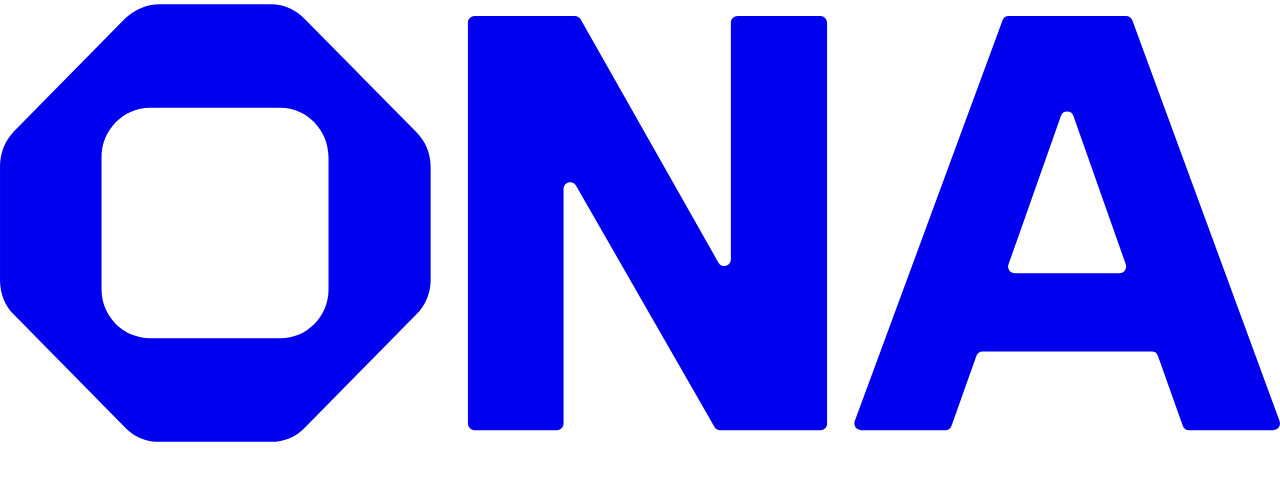

--- FILE ---
content_type: text/html; charset=utf-8
request_url: https://ona.com/legal/privacy-policy
body_size: 38807
content:
<!DOCTYPE html><html lang="en"><head><meta charSet="utf-8"/><meta name="viewport" content="width=device-width, initial-scale=1"/><link rel="stylesheet" href="/_next/static/css/76ee59174c7b397e.css?dpl=dpl_4HGqqhihVkTtZmQ1KVDZznKnLHnC" data-precedence="next"/><link rel="stylesheet" href="/_next/static/css/14f7f7189a2c55fe.css?dpl=dpl_4HGqqhihVkTtZmQ1KVDZznKnLHnC" data-precedence="next"/><link rel="stylesheet" href="/_next/static/css/58366ef1d98f44d0.css?dpl=dpl_4HGqqhihVkTtZmQ1KVDZznKnLHnC" data-precedence="next"/><link rel="preload" as="script" fetchPriority="low" href="/_next/static/chunks/webpack-d0d309a132ad5e3e.js?dpl=dpl_4HGqqhihVkTtZmQ1KVDZznKnLHnC"/><script src="/_next/static/chunks/4bd1b696-fd4ccf160591b728.js?dpl=dpl_4HGqqhihVkTtZmQ1KVDZznKnLHnC" async=""></script><script src="/_next/static/chunks/1684-a638f297346c05eb.js?dpl=dpl_4HGqqhihVkTtZmQ1KVDZznKnLHnC" async=""></script><script src="/_next/static/chunks/main-app-d41d56f775a954bb.js?dpl=dpl_4HGqqhihVkTtZmQ1KVDZznKnLHnC" async=""></script><script src="/_next/static/chunks/a4634e51-1edca49e0237387d.js?dpl=dpl_4HGqqhihVkTtZmQ1KVDZznKnLHnC" async=""></script><script src="/_next/static/chunks/7244-5533da1e725978d6.js?dpl=dpl_4HGqqhihVkTtZmQ1KVDZznKnLHnC" async=""></script><script src="/_next/static/chunks/5222-fce4365fd3c31489.js?dpl=dpl_4HGqqhihVkTtZmQ1KVDZznKnLHnC" async=""></script><script src="/_next/static/chunks/7784-9528ad961755773a.js?dpl=dpl_4HGqqhihVkTtZmQ1KVDZznKnLHnC" async=""></script><script src="/_next/static/chunks/4527-331eb1c8ef112d4d.js?dpl=dpl_4HGqqhihVkTtZmQ1KVDZznKnLHnC" async=""></script><script src="/_next/static/chunks/3063-c4710f6207728244.js?dpl=dpl_4HGqqhihVkTtZmQ1KVDZznKnLHnC" async=""></script><script src="/_next/static/chunks/4612-42bd7b93f081cf80.js?dpl=dpl_4HGqqhihVkTtZmQ1KVDZznKnLHnC" async=""></script><script src="/_next/static/chunks/7751-dba0c2b983eb92cf.js?dpl=dpl_4HGqqhihVkTtZmQ1KVDZznKnLHnC" async=""></script><script src="/_next/static/chunks/8864-15b906590c64460f.js?dpl=dpl_4HGqqhihVkTtZmQ1KVDZznKnLHnC" async=""></script><script src="/_next/static/chunks/6115-461b1a4f811b2eb3.js?dpl=dpl_4HGqqhihVkTtZmQ1KVDZznKnLHnC" async=""></script><script src="/_next/static/chunks/4788-311752bda4bb1bba.js?dpl=dpl_4HGqqhihVkTtZmQ1KVDZznKnLHnC" async=""></script><script src="/_next/static/chunks/3595-d4cf3168c1e8fc20.js?dpl=dpl_4HGqqhihVkTtZmQ1KVDZznKnLHnC" async=""></script><script src="/_next/static/chunks/9106-ef1b55943b90b77c.js?dpl=dpl_4HGqqhihVkTtZmQ1KVDZznKnLHnC" async=""></script><script src="/_next/static/chunks/app/(frontend)/layout-0471167d13c52992.js?dpl=dpl_4HGqqhihVkTtZmQ1KVDZznKnLHnC" async=""></script><script src="/_next/static/chunks/app/(frontend)/not-found-08859fb5f6e8ee0f.js?dpl=dpl_4HGqqhihVkTtZmQ1KVDZznKnLHnC" async=""></script><script src="/_next/static/chunks/1305-162552498bdfdb8b.js?dpl=dpl_4HGqqhihVkTtZmQ1KVDZznKnLHnC" async=""></script><script src="/_next/static/chunks/6683-b2e6363ef7923ec1.js?dpl=dpl_4HGqqhihVkTtZmQ1KVDZznKnLHnC" async=""></script><script src="/_next/static/chunks/app/(frontend)/legal/%5Bslug%5D/page-a3aab11f41ead084.js?dpl=dpl_4HGqqhihVkTtZmQ1KVDZznKnLHnC" async=""></script><link rel="preload" href="https://www.googletagmanager.com/gtag/js?id=G-N7BXGH25CC" as="script"/><meta name="theme-color" media="(prefers-color-scheme: light)" content="#ffffff"/><meta name="theme-color" media="(prefers-color-scheme: dark)" content="#0A0E19"/><title>Privacy policy | Ona - AI software engineers</title><meta name="description" content="Your data is safe with us we take privacy seriously. Ona uses reasonable measures and efforts to keep your data safe and protected from unauthorized acess."/><meta name="author" content="Ona Team"/><link rel="manifest" href="/site.webmanifest"/><meta name="keywords" content="Ona,ona,Ona intelligence,Ona AI,Ona AI intelligence,gitpod,AI coding agents,AI software engineers,AI coding agent,AI software engineer,SWE agent,software engineering agent,AI in SDLC,development,platform,tools,software,engineering,cloud,dev,vscode,ai agents,ai dev environments,ai sandbox,ai platform,ai development platform,privacy first ai platform,ai software engineer,Ona Agents,Gitpod,gitpod self-hosted,gitpod aws runners,gitpod platform,cloud dev environment,cde,remote development,ai remote development,integration,coding,developer experience,automation,dev environment,devops,code review,cloud development,ready to code,cloud development environment,devtool,platform teams,mission control,software projects,software engineering agents,sandboxed dev environments,VPC,move beyond your IDE,automated dev env,onboard,parallelize,scoping,powerful environments,API-first,OS-level isolation,pre-configured,dependencies,connectivity,professional software engineering,infrastructure,source control,secrets management,network control,ambient agents,personal team,software development lifecycle,browser-based VS Code,desktop IDE,bank-grade guardrails,fine-grained policies,audit trails,organizational permissions,enterprise-grade integrations,compliance,GDPR,SOC 2,Fortune 500,GitHub,GitLab,MongoDB,VS Code,Vim,Copilot,AWS,Redis,Cursor,Claude Code,Windsurf,Amazon Bedrock,trusted by developers,Ona Agents,Ona Environments,Ona Guardrails,enterprise customers,software conductor,development momentum,any device,seamless transition,professional development,code exploration,software documentation,development lifecycle"/><meta name="creator" content="Ona"/><meta name="publisher" content="Ona"/><meta name="robots" content="index, follow"/><meta name="googlebot" content="index, follow, max-video-preview:-1, max-image-preview:large, max-snippet:-1"/><link rel="canonical" href="https://ona.com/legal/privacy-policy"/><meta name="format-detection" content="telephone=no, address=no, email=no"/><meta name="google-site-verification" content="JKa3L2nP5hnVjnydn1_f2K7SI_38hI97ck50Pbnq0N0"/><meta property="og:title" content="Privacy policy | Ona - AI software engineers"/><meta property="og:description" content="Your data is safe with us we take privacy seriously. Ona uses reasonable measures and efforts to keep your data safe and protected from unauthorized acess."/><meta property="og:url" content="https://ona.com/legal/privacy-policy"/><meta property="og:image" content="https://ona.com/ona-og-image.jpg"/><meta name="twitter:card" content="summary_large_image"/><meta name="twitter:title" content="Privacy policy | Ona - AI software engineers"/><meta name="twitter:description" content="Your data is safe with us we take privacy seriously. Ona uses reasonable measures and efforts to keep your data safe and protected from unauthorized acess."/><meta name="twitter:image" content="https://ona.com/ona-og-image.jpg"/><link rel="shortcut icon" href="/favicon-96x96.png"/><link rel="icon" href="/ona-light-favicon.svg" sizes="any" media="(prefers-color-scheme: light)"/><link rel="icon" href="/ona-dark-favicon.svg" sizes="any" media="(prefers-color-scheme: dark)"/><link rel="icon" href="/ona-dark-favicon.svg" sizes="any"/><link rel="icon" href="/favicon.ico" sizes="any"/><link rel="apple-touch-icon" href="/favicon-96x96.png" sizes="96x96" type="image/png"/><link rel="apple-touch-icon" href="/web-app-manifest-192x192.png" sizes="192x192" type="image/png"/><link rel="mask-icon" href="/ona-dark-favicon.svg" color="#000000"/><link rel="icon" href="/favicon-16x16.png" sizes="16x16" type="image/png"/><link rel="icon" href="/favicon-32x32.png" sizes="32x32" type="image/png"/><script src="/_next/static/chunks/polyfills-42372ed130431b0a.js?dpl=dpl_4HGqqhihVkTtZmQ1KVDZznKnLHnC" noModule=""></script></head><body><noscript><iframe src="https://www.googletagmanager.com/ns.html?id=GTM-P4LP64V" height="0" width="0" style="display:none;visibility:hidden"></iframe></noscript><header class="flex flex-col sticky top-0 z-[10] mt-0"><div class="container gap-x-4 lg:gap-x-5 items-center flex text-center py-4 lg:py-8.5 px-4 lg:px-10"><a aria-label="ONA logo" class="flex" href="/"><svg class="h-7.75 " fill="none" xmlns="http://www.w3.org/2000/svg" viewBox="0 0 89 31"><path fill-rule="evenodd" clip-rule="evenodd" d="M18.849.293c.9 0 1.756.391 2.356 1.043L28.958 9.2c.6.608.985 1.434.985 2.39v7.865c0 .956-.385 1.781-.985 2.39l-7.753 7.865c-.6.652-1.457 1-2.356 1h-7.754a3.274 3.274 0 0 1-2.399-1L.942 21.846c-.6-.609-.942-1.434-.942-2.39v-7.865c0-.956.343-1.782.942-2.434l7.754-7.865C9.34.684 10.153.293 11.095.293h7.754Zm-8.406 7.204c-1.884 0-3.383 1.564-3.383 3.433v9.187a3.38 3.38 0 0 0 3.383 3.39H19.5c1.842 0 3.342-1.521 3.342-3.39V10.93c0-1.869-1.5-3.433-3.342-3.433h-9.057Z" fill="currentColor"></path><g opacity="1"><path d="M39.97 1.11c.165 0 .319.09.401.235l9.585 16.913c.236.416.863.246.863-.235V1.578c0-.259.208-.469.463-.469h5.765c.255 0 .462.21.462.47v27.85c0 .259-.207.47-.462.47h-6.975a.463.463 0 0 1-.4-.234l-9.626-16.772c-.238-.414-.862-.243-.862.236v16.3c0 .259-.208.47-.463.47h-5.724a.467.467 0 0 1-.463-.47V1.579c0-.26.208-.47.463-.47h6.973Z" fill="currentColor"></path><path fill-rule="evenodd" clip-rule="evenodd" d="M78.3 1.11c.193 0 .366.122.433.305l10.238 27.85a.469.469 0 0 1-.434.633h-5.861a.463.463 0 0 1-.435-.31l-1.725-4.85a.463.463 0 0 0-.436-.31H68.323a.462.462 0 0 0-.434.31l-1.726 4.85a.464.464 0 0 1-.435.31h-5.86a.468.468 0 0 1-.433-.633L69.71 1.415a.463.463 0 0 1 .433-.306H78.3Zm-3.662 6.95a.46.46 0 0 0-.871 0l-3.641 10.312a.469.469 0 0 0 .435.628h7.282c.32 0 .543-.322.435-.628L74.638 8.06Z" fill="currentColor"></path></g></svg></a><ul class="header_menu__4qZFx hidden text-onyx-black text-[0.875rem] lg:text-[1rem] px-2.25 md:flex bg-grey-400 rounded-[0.5rem] transition-[background] duration-300" style="opacity:0;transform:none"><li class="flex"><button class="px-1.75 py-2.75 flex" data-active="true">Product<i class="h-4 w-4 flex "><svg class="w-full" fill="none" xmlns="http://www.w3.org/2000/svg" viewBox="0 0 16 17"><path d="m5.332 7.167 2.667 2.666 2.666-2.666" stroke="currentColor" stroke-linecap="square"></path></svg></i></button></li><li class="flex"><button class="px-1.75 py-2.75 flex" data-active="true">Resources<i class="h-4 w-4 flex "><svg class="w-full" fill="none" xmlns="http://www.w3.org/2000/svg" viewBox="0 0 16 17"><path d="m5.332 7.167 2.667 2.666 2.666-2.666" stroke="currentColor" stroke-linecap="square"></path></svg></i></button></li><li class="flex"><a class="px-1.75 py-2.75 flex" data-active="true" href="/enterprise">Enterprise</a></li><li class="flex"><a class="px-1.75 py-2.75 flex" data-active="true" href="/stories">Blog</a></li><li class="flex"><a class="px-1.75 py-2.75 flex" data-active="true" href="/docs">Docs</a></li><li class="flex"><a class="px-1.75 py-2.75 flex" data-active="true" href="/pricing">Pricing</a></li></ul><div class="hidden md:flex ml-auto text-onyx-black"><ul class="flex flex-col flex-shrink-0 md:flex-row md:ml-auto gap-y-1.5 md:gap-x-1 text-[1rem] lg:text-[1rem]"><li class="flex flex-col md:flex-row order-1 md:order-none"><a class="button transition-[background,border] xl:text-[1rem] duration-300 text-center px-2 pt-1.5 pb-1.5 md:py-1.75 md:px-2.5 rounded-[0.375rem] md:rounded-[0.5rem] border leading-none cursor-pointer  bg-grey-400 border-grey-400 text-onyx-black button_button__GGtY1" href="https://app.gitpod.io/" target="_blank" rel="noopener noreferrer">Sign in</a></li><li class="flex flex-col md:flex-row"><a class="button transition-[background,border] xl:text-[1rem] duration-300 text-center px-2 pt-1.5 pb-1.5 md:py-1.75 md:px-2.5 rounded-[0.375rem] md:rounded-[0.5rem] border leading-none cursor-pointer  bg-onyx-black border-onyx-black text-white button_button__GGtY1" href="/contact/demo">Get a demo</a></li></ul></div><div class="md:hidden ml-auto"><button class="button transition-[background,border] xl:text-[1rem] duration-300 text-center px-2 pt-1.5 pb-1.5 md:py-1.75 md:px-2.5 rounded-[0.375rem] md:rounded-[0.5rem] border leading-none cursor-pointer  text-body-110 bg-onyx-black border-onyx-black text-white button_button__GGtY1">Menu</button></div></div></header><div class="hidden text-onyx-black pt-3.25 md:flex items-start fixed left-4 lg:left-10 z-[20] max-w-[calc(100%-2rem)] panel-menu_panel-menu__5jr9Y top-[54px] lg:top-[73px] max-h-[calc(100%-54px-1rem)] lg:max-h-[calc(100%-73px-2.5rem)]"><div class="flex relative flex-col gap-y-4 max-h-full w-full"></div></div><div class="overflow-y-clip" style="opacity:0"><section class="flex w-full container flex-col items-center justify-center px-5 md:px-10 lg:px-25 text-onyx-black pt-16 md:pt-32.5 pb-16 md:pb-32.5"><h1 class="text-xl large  md:max-w-200 max-w-83.75 text-center"><span>Privacy policy</span></h1></section><section class="rich-text-block_rich-text__a1wZp flex flex-col mx-auto md:max-w-169.25 px-5 md:px-0  "><p class="text-article"><strong class="font-bold">Effective Date: </strong>December 2nd, 2025</p><p class="text-article">Below we provide you with an overview of what data we collect for what purpose and how we ensure the protection of the data in short and in a more detailed form.</p><p class="text-article">The controller is Gitpod GmbH, Am Germaniahafen 1, 24143 Kiel, Germany, registered with the commercial register of the local court (Amtsgericht) Kiel under HRB 22228 (&quot;we/us/our&quot; or &quot;Gitpod&quot; or &quot;Ona&quot;). We offer services to our users and visitors (the &quot;User/you/your&quot;) on our website <a href="https://www.gitpod.io/" class="underline" target="_self" rel="noopener noreferrer">https://gitpod.io</a>, including its subdomains (e.g., *.gitpod.io) and affiliated websites such as <a href="https://ona.com/" class="underline" target="_self" rel="noopener noreferrer">https://ona.com</a> including its subdomains (e.g., *.ona.com) (collectively the &quot;Website&quot;), as well as related services including the use of our service according to our <a href="https://ona.com/legal/terms-of-service" class="underline" target="_self" rel="noopener noreferrer">terms of service</a> (jointly the &quot;Service&quot;).</p><p class="text-article"><strong class="font-bold">Services.</strong> “Services” means Ona and - until October 15th, 2025 - Gitpod Classic. After October 15th, 2025, references to the Services mean Ona only.</p><p class="text-article">For any questions about data protection you may contact us via data@ona.com.</p><h2 class="text-l !font-bold"><strong class="font-bold">In Short</strong></h2><h3 class="text-m !font-bold"><strong class="font-bold">Controller</strong></h3><p class="text-article">Gitpod GmbH, am Germaniahafen 1, 24143 Kiel/Germany, registered with the commercial register of the local court <em class="italic">(Amtsgericht)</em> Kiel under HRB 22228, Email: contact@ona.com. We have appointed a data protection officer who may be contacted via data@ona.com.</p><h3 class="text-m !font-bold"><strong class="font-bold">Affiliates of the Controller</strong></h3><p class="text-article">Gitpod, Inc. 1390 Market Street, Suite 200, San Francisco, California, 94102 , United States of America.</p><h4 class="text-18 !font-semibold uppercase"><strong class="font-bold">Purpose and Legal Basis of Processing Data; Provision and Recipients of Data</strong></h4><p class="text-article">Your data will be used for the following purposes:</p><ul class="list-disc pl-6 text-article"><li class="text-article mb-1">to provide the functioning Website,</li><li class="text-article mb-1">to implement this privacy policy and carrying out the contractual relationship and our Service,</li><li class="text-article mb-1">to analyze how our Service is used and improve it,</li><li class="text-article mb-1">to detect and prevent fraudulent or abusive use,</li><li class="text-article mb-1">to provide and analyze our pages on Social Media,</li><li class="text-article mb-1">to send you important updates about our service,</li><li class="text-article mb-1">to send you marketing content, including newsletters,</li><li class="text-article mb-1">to manage and process lead generation from website forms,</li><li class="text-article mb-1">to record and analyze meeting transcripts for sales and support,</li><li class="text-article mb-1">to act according to our legal obligations, or</li><li class="text-article mb-1">as otherwise explained in this privacy policy or by any communication by us.</li></ul><p class="text-article">Your data is typically processed by us on the basis of our legitimate interests (specified in more detail further below), and on the basis of our contract with you under our terms of service. In some cases your data may be processed by us with your explicit consent, particularly where you opt-in to receiving our newsletter or other marketing.The data we process is limited, proportionate and necessary for the purposes listed above. If you do not wish to provide such data, this may limit your use of the Service (you will be informed of this at the relevant stage).</p><h3 class="text-m !font-bold"><strong class="font-bold">Transfer of Data outside of the EU</strong></h3><p class="text-article">In course of data processing by us data may be transferred to third countries, i.e. countries outside the EU. This may happen via implementation of third party providers such as cloud services and external service partners which process data on our behalf. Where this occurs we have proper safeguards in place to ensure the data is secured (at an equivalent level to as if it had never left the EU)</p><h3 class="text-m !font-bold"><strong class="font-bold">Your Rights</strong></h3><p class="text-article">You have the right to withdraw your consent relating to the use of data any time with effect for the future when such data processing is based in your consent.You are entitled to access the data stored by us and are also entitled to amend or rectify your data if such data are incorrect.You have the right to object to the processing of your personal data, for example if your personal data are processed for direct marketing purposes.You are entitled to request the erasure of your data.You are entitled to receive information about the stored data (in a structured, current and machine-readable format) at any time and to request the correction or deletion of the data in case of incorrect data storage.You have also the right to lodge a complaint with a supervisory authority at your choice. An overview of the European National Data Protection Authorities may be found here: <a href="https://ec.europa.eu/newsroom/article29/item-detail.cfm?item_id=612080" class="underline" target="_self" rel="noopener noreferrer">https://ec.europa.eu/newsroom/article29/item-detail.cfm?item_id=612080</a></p><h3 class="text-m !font-bold"><strong class="font-bold">Period for Storing Data; Deletion</strong></h3><p class="text-article">The data are deleted if such data are no longer necessary for the purpose of processing, unless required by law to be retained.</p><h3 class="text-m !font-bold"><strong class="font-bold">Data Security</strong></h3><p class="text-article">We have implemented measures to ensure data and IT security. The Website is operated through a safe TLS-connection. If a TLS-connection is activated third parties are prevented from reading any data that are transferred by you to us.</p><h2 class="text-l !font-bold"><strong class="font-bold">More Detailed Information</strong></h2><h3 class="text-m !font-bold"><strong class="font-bold">What is Personal Data?</strong></h3><p class="text-article">Personal data is any information relating to an identified or identifiable natural person. Personal data includes e.g. name, email address or telephone number. We will only collect, use and/or pass on personal data if this is permitted by law or if the User consents to the data processing.</p><h3 class="text-m !font-bold"><strong class="font-bold">Applicable Laws to our processing of Personal Data</strong></h3><p class="text-article">of the European Parliament and Council of 27 April 2016, repealing the directive 95/46/EC, on the protection of individuals with regard to the processing of personal data, on the free movement of such data (&quot;General Data Protection Regulation&quot;, GDPR) as well as in the Federal Data Protection Act (Bundesdatenschutzgesetz, BDSG) and the German Telemedia Act (Telemediengesetz, TMG).</p><h3 class="text-m !font-bold"><strong class="font-bold">How is my Data processed when visiting the Website and contacting us?</strong></h3><h4 class="text-18 !font-semibold uppercase"><strong class="font-bold">Visiting the Website</strong></h4><p class="text-article">If you browse our Website the provider of the website collects and stores information automatically in so-called “server-log-files” that your browser transfers to us. These are: type/version of the browser, system software used, referrer URL, hostname of the device, time of the server request, IP-address or other unique device identifier.</p><p class="text-article">If you are using a mobile device the following data may also be processed additionally through the Website: country code, language, hostname of the device, name and version of the operational system.</p><p class="text-article">Furthermore, upon visiting our Website we are storing a hashed version of your combined IP address and user agent to understand reoccurring visits and do trend analysis. The data points in the preceding paragraphs are also forwarded to a user data platform.</p><p class="text-article">Our Website content is managed and delivered through Sanity, a headless content management system (CMS). In the course of providing this service, Sanity may process basic technical data associated with your visit (such as access logs) in order to deliver and optimize the website content.</p><ul class="list-disc pl-6 text-article"><li class="text-article mb-1">Provider details: Sanity AS, Universitetsgata 2, 0164 Oslo, Norway.</li><li class="text-article mb-1">Privacy policy: <a href="https://www.sanity.io/legal/privacy" class="underline" target="_self" rel="noopener noreferrer">https://www.sanity.io/legal/privacy</a></li></ul><p class="text-article">Use of Vercel: Our Website and certain parts of the Ona Website are hosted and delivered using the cloud platform provider &quot;Vercel&quot; by Vercel Inc. Vercel processes the data that are technically necessary to deliver our Website to your browser and to ensure stability and security. This may include in particular your IP address, requested URLs, date and time of access, HTTP headers and basic device and browser information.</p><p class="text-article"></p><p class="text-article">This processing is necessary for our legitimate interests in providing a secure, performant and reliable Website and Service (Art. 6 (1) f. GDPR). For more information, please refer to Vercel’s privacy notice: https://vercel.com/legal/privacy-policy.</p><p class="text-article"></p><p class="text-article">Use of Mintlify: Our documentation pages available under https://ona.com/docs are provided through the documentation platform &quot;Mintlify&quot; by Mintlify, Inc., 108 Ferris Pl, Ithaca, NY 14850, USA. When you visit these documentation pages, Mintlify processes the data that are technically necessary to deliver the content, maintain security and prevent abuse. This may include in particular your IP address, the requested URL, date and time of access, HTTP headers, and basic device and browser information. Depending on how you interact with the documentation, Mintlify may also process aggregated analytics data such as page views, navigation paths, and search queries in order to help us understand how our documentation is used and to improve it.</p><p class="text-article">This processing is necessary for our legitimate interests in providing up to date product documentation, ensuring the security and performance of our documentation pages, and improving their content (Art. 6 (1) f GDPR). For more information, please refer to Mintlify’s privacy policy: https://www.mintlify.com/legal/privacy.</p><p class="text-article"></p><p class="text-article">We use these data only for statistical analysis for the purpose of operation, security and optimization of the performance and content on our Website. This data processing is necessary for Ona&#x27;s legitimate interests (under Art. 6 (1) f. GDPR or TMG) – in particular for providing a secure and stable Website or Service, for improving our Website and for quality assurance.</p><h4 class="text-18 !font-semibold uppercase"><strong class="font-bold">Contacting us</strong></h4><p class="text-article">When contacting us via email or through the embedded Pylon support widget, the User’s details are stored for the purpose of processing the enquiry and, if applicable, follow-up questions based on your consent based on the legal basis of Art. 6 (1) a. GDPR or fulfilling your request based on Art. 6 (1) b. GDPR.</p><p class="text-article"></p><p class="text-article">Use of Pylon: We use the support system and widget provided by Pylon Labs, Inc., 188 King Street - #502 San Francisco, CA 94107 United States receives and processes on our behalf the data necessary to manage client inquiries and emails. For more information refer to <a href="https://usepylon.com/privacy" class="underline" target="_self" rel="noopener noreferrer">https://usepylon.com/privacy</a>.</p><h4 class="text-18 !font-semibold uppercase"><strong class="font-bold">Gong</strong></h4><p class="text-article">We use Gong, provided by Gong.io, Ltd., for recording and analyzing meeting transcripts during sales conversations and user support sessions. The information processed may include audio recordings, transcripts, and metadata from these interactions. This processing is based on our legitimate interest and/or is necessary to perform a contract or service with you.You can also find more information in Gong&#x27;s privacy policy: https://www.gong.io/privacy-policy/.</p><h3 class="text-m !font-bold"><strong class="font-bold">Emails and Newsletters</strong></h3><p class="text-article">With the newsletter we inform the user about the Website, our Service and us.When contacting us via email, the User’s details are stored for the purpose of processing the enquiry and, if applicable, follow-up questions based on your consent (under Art. 6 (1) a. GDPR) or fulfilling your request on a contractual basis (under Art. 6 (1) b. GDPR).We may also send you newsletters referring to similar services and products if you have an existing contractual relationship with us and you did not object to receiving such emails. The legal basis for such processing of data for sending and analysing such newsletters is our legitimate interests in raising awareness around our products and services to those who have already expressed an interest in similar products and services (Art. 6 (1) f. GDPR).Use of Customer.io: The mail provider &quot;Customer.io&quot; by Peaberry Software Inc., 921 SW Washington Street Suite 820 Portland, OR 97205, USA receives and processes on our behalf the data necessary for the emails and newsletters, in particular the email address. Customer.io provides Data Residency in the EU. For more information, refer to <a href="https://customer.io/legal/privacy-policy/" class="underline" target="_self" rel="noopener noreferrer">https://customer.io/legal/privacy-policy/</a> .</p><p class="text-article">Newsletter subscription data will be stored by us until you unsubscribe from the newsletter and will be deleted after you unsubscribe from the newsletter (we may add your email address to a &#x27;suppression list&#x27; to ensure no further contact is made following you unsubscribing). Data stored by us for other purposes (e.g. email address for the use of our Service) remain unaffected.You can withdraw your consent or object to the processing of data (email address) and their respective use for sending the newsletter and analyzing your data at any time. This can be done free of charge (except for the transmission costs) and via a link in the newsletter itself or notification to us.</p><p class="text-article">Customer.io also performs standard email engagement tracking, which includes measuring when an email is opened and when a link in the email is clicked. For this purpose Customer.io processes technical data such as IP address, user agent and timestamp before redirecting you to the destination page. This processing supports our legitimate interest in understanding engagement with our communications (Art. 6 (1) f GDPR).</p><p class="text-article"><strong class="font-bold"></strong></p><h3 class="text-m !font-bold"><strong class="font-bold">Job Applications</strong></h3><p class="text-article">When submitting a job application via <a href="https://ona.com/careers" class="underline" target="_self" rel="noopener noreferrer">https://ona.com/careers</a></p><p class="text-article">Your personal information such as name and contact details will be processed to evaluate your suitability for the position you&#x27;ve applied for. This information may include your resume, cover letter, educational background, work experience, and any other relevant details you provide.Use of Ashby: The Recruting Platform provider &quot;Ashby&quot; by Ashby, Inc., 548 Market St PMP 397006 San Francisco, CA 94104-5401 processes the data mentioned above to enable us to review your job application. For more information, refer to https://www.ashbyhq.com/resources/privacy.</p><h3 class="text-m !font-bold"><strong class="font-bold">Trust Center</strong></h3><p class="text-article">When visiting our <a href="https://ona.com/trust-center" class="underline" target="_self" rel="noopener noreferrer">Trust Center</a> and requesting access to securty documentation, user data is stored for the purpose of processing the enquiry and fulfilling your request under Art. 6 (1) b. GDPR.Use of Safebase: The Trust Center provider &quot;Safebase&quot; by Safebase Inc., 441 43rd Avenue, San Francisco, CA 94121, United States of America, processes on our behalf the data necessary to display content and provide you with security documentation, in particular the name, email address and company name. For more information, refer to <a href="https://safebase.io/privacy" class="underline" target="_self" rel="noopener noreferrer">https://safebase.io/privacy</a>.</p><h3 class="text-m !font-bold"><strong class="font-bold">What Third Party Services, Cookies, Analytics and Social Plugins does the Website use?</strong></h3><h4 class="text-18 !font-semibold uppercase"><strong class="font-bold">Cookies</strong></h4><p class="text-article">In order to offer you a convenient online service featuring numerous functions, our Website uses text files (&quot;Cookies&quot;) containing information to identify returning visitors for the time of their visit to our Website. Cookies are usually saved on your device and facilitate the transfer of specific content, such as re-entering data, which has already been supplied, and to help us identify popular sections of our Website.The processing of data when using Cookies is typically based on our legitimate interests. We have an interest in conducting a statistical analysis of the User relationship for marketing and quality assurance purposes, and providing users with a stable and consistent Service.For further information on the cookies in use by the Website and the Service please see our separate <a href="https://ona.com/legal/cookie-policy" class="underline" target="_self" rel="noopener noreferrer">Cookies policy</a>.</p><h4 class="text-18 !font-semibold uppercase"><strong class="font-bold">Salesforce</strong></h4><p class="text-article">We use Salesforce, provided by Salesforce, Inc. as our Customer Relationship Management System, which is also integrated with the contact forms on this website. The information stored in this system includes contact data such as your name, email or phone number and associated organisation (where applicable). You can also find more information in Salesforce&#x27;s privacy policy: <a href="https://www.salesforce.com/eu/company/privacy/full_privacy/" class="underline" target="_self" rel="noopener noreferrer">https://www.salesforce.com/eu/company/privacy/full_privacy/</a></p><h4 class="text-18 !font-semibold uppercase"><strong class="font-bold">Pylon</strong></h4><p class="text-article">We use the services by Pylon Labs, Inc.. for managing client inquiries and emails. For details on Pylon please refer to the respective section above.</p><h4 class="text-18 !font-semibold uppercase"><strong class="font-bold">Customer.io</strong></h4><p class="text-article">We use the services by Customer.io for sending newsletters and emails. For details on Customer.io please refer to the respective section above.</p><h4 class="text-18 !font-semibold uppercase"><strong class="font-bold">Google Tag Manager</strong></h4><p class="text-article">We use the Google Tag Manager service offered by Google (inter alia Google Ireland Limited, Gordon House, Barrow Street, Dublin 4, Ireland and Google LLC, Mountain View, CA, USA (&quot;Google&quot;). Google Tag Manager is a code snippet that facilitates tracking of user behavior across our website. This functionality is leveraged to enhance the precision of our targeted campaigns and offerings. The related data collected is used for website improvements and optimizing remarketing campaigns.You can also find more information in Google&#x27;s privacy policy <a href="https://policies.google.com/privacy" class="underline" target="_self" rel="noopener noreferrer">https://policies.google.com/privacy</a>.</p><h4 class="text-18 !font-semibold uppercase"><strong class="font-bold">LinkedIn Conversion Tracking</strong></h4><p class="text-article">We use LinkedIn Conversion Tracking, a service offered by LinkedIn Corporation. We utilize this service to measure the effectiveness of our LinkedIn advertising campaigns and understand the actions taken by users after clicking on our ads. The information collected includes data such as IP addresses, device and browser characteristics, and interaction details. Rest assured that this data is treated with the utmost confidentiality and is used solely for analytical purposes to enhance the relevance and performance of our advertising efforts.You can also find more information in LinkedIn&#x27;s privacy policy <a href="https://www.linkedin.com/legal/privacy-policy" class="underline" target="_self" rel="noopener noreferrer">https://www.linkedin.com/legal/privacy-policy</a>.</p><h4 class="text-18 !font-semibold uppercase"><strong class="font-bold">Google Analytics</strong></h4><p class="text-article">We use Google Analytics a web analytics tool offered by Google (inter alia Google Ireland Limited, Gordon House, Barrow Street, Dublin 4, Ireland and Google LLC, Mountain View, CA, USA (&quot;Google&quot;). For analysis, text files will be stored on your device. The information stored in the corresponding files about the use of this website are generally transmitted and stored in Google server in the USA. As the IP anonymization is active on this Website, your IP address will be shortened by Google within the member states of the European Union (EU). This information will be used to evaluate your use of the services offered here and enable the operator of this website to analyze your website activity and provide other services associated with the website service. The IP address transmitted from your browser, as part of Google Analytics will not be merged with other data from Google.When the IP address is processed this is based on our legitimate interests of a statistical analysis of the relationship for marketing and quality assurance purposes according to Art. 6 (1) f. GDPR or TMG.We point out that an automated decision making or profiling can take place when integrating Google or an existing Google account.For Users who have their usual residence in the European Economic Area or Switzerland, Google Ireland Limited is the data controller for your data, unless otherwise stated in the privacy notices of a particular service. Google Ireland Limited is therefore the company affiliated with Google which is responsible for processing your data and complying with applicable data protection laws.You can also find more information in Google&#x27;s privacy policy https://policies.google.com/privacy (https://policies.google.com/privacy).OPT-OUT: You can deactivate the use of Google Analytics by enabling the <a href="https://allaboutdnt.com/" class="underline" target="_self" rel="noopener noreferrer">&quot;Do Not Track&quot;</a> setting in your web browser. You may follow the instructions in <a href="https://allaboutdnt.com/#adjust-settings" class="underline" target="_self" rel="noopener noreferrer">this guide</a>. </p><h4 class="text-18 !font-semibold uppercase"><strong class="font-bold">Google Fonts</strong></h4><p class="text-article">Our Website uses the &quot;Google Fonts&quot; service of Google (inter alia Google Ireland Limited, Gordon House, Barrow Street, Dublin 4, Ireland and Google LLC, Mountain View, CA, USA to integrate and display text on the website. For this purpose Google may process your data (including the IP address) on servers in the USA.When the IP address is processed this is based on our legitimate interests of technical functionality of the Website based on Art. 6 (1) f. GDPR or TMG.You can also find more information in Google&#x27;s privacy policy: <a href="https://policies.google.com/privacy" class="underline" target="_self" rel="noopener noreferrer">https://policies.google.com/privacy</a>.</p><h4 class="text-18 !font-semibold uppercase"><strong class="font-bold">Segment</strong></h4><p class="text-article">We use Segment, provided by Segment.io, Inc., on our Website and Product to capture marketing- and product-related user information in order to offer the best experience to our users. Segment operates in compliance with the GDPR (https://segment.com/docs/privacy/complying-with-the-gdpr/).You can also find more information in Segment&#x27;s privacy policy: https://segment.com/legal/privacy/ (https://segment.com/legal/privacy/).OPT-OUT: You can deactivate the capturing of user-specific Website data by enabling the &quot;Do Not Track&quot; (https://allaboutdnt.com/) setting in your web browser. You may follow the instructions in this guide (https://allaboutdnt.com/#adjust-settings).</p><h4 class="text-18 !font-semibold uppercase"><strong class="font-bold">Mixpanel</strong></h4><p class="text-article">We use Mixpanel, provided by Mixpanel, Inc., as data sink for Segment for the analysis of user behaviour in order to offer the best experience to our users. Mixpanel operates in <a href="https://mixpanel.com/legal/mixpanel-gdpr/" class="underline" target="_self" rel="noopener noreferrer">compliance with the GDPR</a>.You can also find more information in Mixpanel&#x27;s privacy policy: <a href="https://mixpanel.com/legal/privacy-policy/" class="underline" target="_self" rel="noopener noreferrer">https://mixpanel.com/legal/privacy-policy/</a> ().OPT-OUT: You can deactivate that user-specific Website informnation is sent to Mixpanel by enabling the <a href="https://allaboutdnt.com/" class="underline" target="_self" rel="noopener noreferrer">&quot;Do Not Track&quot;</a> setting in your web browser. You may follow the instructions in <a href="https://allaboutdnt.com/#adjust-settings" class="underline" target="_self" rel="noopener noreferrer">this guide</a>.</p><h4 class="text-18 !font-semibold uppercase"><strong class="font-bold">Metabase</strong></h4><p class="text-article">We use Metabase, provided by Metabase, Inc., to explore and analyse usage data that may contain data captured by Segment from the Website and Product. Metabase operates in compliance with the GDPR (https://metabase.com/security).You can also find more information in Metabase&#x27;s privacy policy: <a href="https://metabase.com/privacy/" class="underline" target="_self" rel="noopener noreferrer">https://metabase.com/privacy/</a>.</p><h4 class="text-18 !font-semibold uppercase"><strong class="font-bold">Clay</strong></h4><p class="text-article">We use Clay, provided by Clay, Labs, for Lead Generation purposes when users submit website forms. The information processed in this system may include contact data such as your name, email address, and company information. This processing is based on our legitimate interest to manage and follow up on user inquiries and to improve our services.You can also find more information in Clay&#x27;s privacy policy: https://privacy.clay.com/.</p><p class="text-article"></p><h4 class="text-18 !font-semibold uppercase"><strong class="font-bold">Reo.dev</strong></h4><p class="text-article">We use the services of Devenue Inc. (doing business as Reo.dev), located at 838 Walker Rd., Suite 21-2, Dover, Delaware, 19904, County of Kent, USA, to analyze the use of our Website. This helps us understand which of our services are of most interest to users and improve our product offerings.</p><p class="text-article"></p><p class="text-article">In the course of providing these analytics services, Reo.dev may collect certain personal data, including:</p><ul class="list-disc pl-6 text-article"><li class="text-article mb-1">IP address</li><li class="text-article mb-1">Geographical location</li><li class="text-article mb-1">Browser type</li><li class="text-article mb-1">Duration of visit</li><li class="text-article mb-1">Pages viewed</li></ul><p class="text-article">This data helps us gain insights into how visitors use our Website and allows us to enhance their experience. For more information about how Reo.dev processes personal data, please refer to Reo.dev’s Privacy Policy (https://www.reo.dev/privacy-policy).</p><h4 class="text-18 !font-semibold uppercase"><strong class="font-bold">Youtube</strong></h4><p class="text-article">We use the YouTube.com platform to [post our own videos and] make them publicly available. YouTube is operated by Google (inter alia Youtube LLC, USA and Google Ireland Limited, Gordon House, Barrow Street, Dublin 4, Ireland).Some of our Website contain links to the YouTube platform. In general, we are not responsible for the content of websites to which links are provided. In the event that you click a link on YouTube, we would like to point out that YouTube stores the data of its users (e.g. personal information, IP address) in accordance with its own privacy guidelines and uses them for business purposes.On our Website we also integrate videos stored on YouTube directly. In this integration, content from the YouTube website is displayed in sub-areas of a browser window. However, YouTube videos are only accessed by clicking on them separately. This technique is also called ‘framing’. If you click on a (sub-)page of our Website where YouTube videos are included, a connection is established to the YouTube servers and the content is displayed on the Website by notifying your browser.YouTube content is only integrated in the ‘extended data protection mode’. YouTube provides this by itself, thereby ensuring that YouTube does not initially store any cookies on your device. However, when you access the relevant pages, the IP address and the other data are processed by Youtube. However, this information cannot be assigned to you unless you log in your YouTube or another Google service (e.g. Gmail) account or are permanently registered before accessing the site.As soon as you click on an integrated video, YouTube only stores cookies on your device that do not contain any personally identifiable data, unless you are currently logged in to a Google service. These cookies can be prevented by appropriate browser settings and extensions (for more information, please see <a href="https://ona.com/legal/cookie-policy" class="underline" target="_self" rel="noopener noreferrer">our Cookies Policy</a>).For Users who have their usual residence in the European Economic Area or Switzerland, Google Ireland Limited is the data controller for your data, unless otherwise stated in the privacy notices of a particular service. Google Ireland Limited is therefore the company affiliated with Google which is responsible for processing your data and complying with applicable data protection laws.Further information about data processing and privacy practices of YouTube and Google can be found here:</p><ul class="list-disc pl-6 text-article"><li class="text-article mb-1"><a href="https://policies.google.com/privacy" class="underline" target="_self" rel="noopener noreferrer">https://policies.google.com/privacy</a></li><li class="text-article mb-1"><a href="https://support.google.com/youtube/answer/171780?hl=e" class="underline" target="_self" rel="noopener noreferrer">https://support.google.com/youtube/answer/171780?hl=e</a></li></ul><h4 class="text-18 !font-semibold uppercase"><strong class="font-bold">Mux</strong></h4><p class="text-article">We use the Mux.com platform to provide video content. Mux is operated by Mux, Inc. 50 Beale Street, Floor 9 San Francisco, CA, 94105, United States of America.As soon as you click on an integrated video, Mux only stores cookies on your device that do not contain any personally identifiable data. These cookies can be prevented by appropriate browser settings and extensions (for more information, please see our Cookies Policy). (https://ona.com/legal/cookie-policy)Further information about data processing and privacy practices of Mux can be found here:</p><ul class="list-disc pl-6 text-article"><li class="text-article mb-1"><a href="https://www.mux.com/privacy" class="underline" target="_self" rel="noopener noreferrer">https://www.mux.com/privacy</a></li></ul><h3 class="text-m !font-bold"><strong class="font-bold">How is my Data processed when using the Ona Service (with User Account)?</strong></h3><h4 class="text-18 !font-semibold uppercase"><strong class="font-bold">Registration and Access to Existing Account</strong></h4><p class="text-article">In order to fully use our online Service, you will need to register. You may only register if you have an existing user account at the third-party services set forth on the Website, for example:</p><ul class="list-disc pl-6 text-article"><li class="text-article mb-1">the service offered on the website https://github.com (https://github.com/) operated by GitHub Inc., 88 Colin P Kelly Jr St, San Francisco, CA 94107, USA,</li><li class="text-article mb-1">https://gitlab.com (https://gitlab.com/) operated by GitLab Inc., 268 Bush Street, #350, San Francisco, CA 94104, USA,</li><li class="text-article mb-1">https://bitbucket.org (https://bitbucket.org/) operated by Atlassian Pty Ltd, Level 6, 341 George Street, Sydney NSW 2000, Australia, or</li><li class="text-article mb-1">https://google.com (https://google.com/) operated by Google LLC, 1600 Amphitheatre Parkway, Mountain View, CA 94043, USA</li></ul><p class="text-article">(each an “Existing Account”).</p><p class="text-article">When you sign up to use the Ona Service via your Existing Account, data from such Existing Account will be accessible by us with your explicit consent only. Such data may include: user profile data (name, username, and email address) and the list of repositories you have access to.</p><p class="text-article">You can manage these data at any time via your Existing Account linked to the Ona Service. The data entered or transferred via the Existing Account as part of the registration process, and any further data you provide, will only be used through the Website and by us to the extent necessary for the fulfillment of our contract with you, for the implementation of pre-contractual measures (i.e., the use of the Ona Service), and for the execution and processing of your inquiries.</p><p class="text-article">The processing of data when using our Service is generally based on the legal basis of Art. 6 (1) b. GDPR or TMG. This means the data will be processed when necessary for the fulfillment of the contract between you and us or for carrying out measures requested by you prior to entering into the contract. As set out above, this is all carried out with your authorisation, and you can manage the data within your Existing Account at any time.</p><h4 class="text-18 !font-semibold uppercase"><strong class="font-bold">Use of the Ona Service</strong></h4><p class="text-article">For the further use of the Ona Service on the Website you submit more data depending on the way of use of our services according to our terms of service (https://ona.com/legal/terms-of-service).We use the information and data collected in the Service, including your personal data, in order to fulfill our contractual obligations for you/our customers based on the legal basis of Art. 6 (1) b. GDPR or TMG and as further set forth in this privacy policy or our terms of service (https://ona.com/legal/terms-of-service). This also includes sending you emails and notifications necessary for the Service.In the event we process personal data controlled by the customer as data processor we will offer and enter into a respective separate data processing agreement with such customer whereas such data processing agreement may be requested via email to data@ona.com.We do not store or receive any kind of payment or credit card data but use external payment providers as set forth on the Website.We may also analyze your personal data when using the Ona Service for the purpose of improving our Service. We may also store your data to assure fair use of our Service. The legal basis for analyzing and storing such data is Art. 6 (1) f. GDPR with our legitimate interest of marketing and quality assurance.We also process your data if this is necessary to comply with our legal obligations (legal basis: Art. 6 (1) c. GDPR), for example legal retention periods, such as for tax and accounting purposes. .For the above mentioned purposes your data may also be shared with our shareholders or affiliated companies.</p><p class="text-article"></p><h5>Ona development environments and AI coding agent</h5><p class="text-article">When you create or use a development environment in Ona, the following data processing practices apply. This includes environments that use AI functionality (the Ona AI coding agent) as well as environments without AI features.<br/>Any content processed inside an Ona environment may be subject to processing within that environment. This includes source code, configuration files, build artifacts, logs, terminal output, as well as any prompts and outputs generated through the AI coding agent. Depending on how you use the Service, this content may contain personal data (for example names in commit messages, identifiers in logs or comments in code).</p><p class="text-article">In a B2B context, where your organization purchases the Service, we generally act as a data processor and your organization is the data controller for environment content. In a B2C context, we are the data controller.</p><p class="text-article"><strong class="font-bold">Client hosted environments</strong><br/>When using a client hosted environment, the compute resources that run your environment are provided in your own infrastructure. All files and runtime data processed inside that environment remain under your control. You may choose to connect the AI coding agent to an LLM provider of your choice or disable AI functionality entirely.</p><p class="text-article">For orchestration and management purposes, certain metadata and interactions are transmitted to the Ona management plane, hosted in AWS us east 1 (N. Virginia). This may include technical logs, environment identifiers, status information and, when the AI coding agent is used, the prompts and outputs needed to display results within the Ona interface. Environment content is not persisted beyond the environment lifecycle described below, except where required for security, troubleshooting or legal obligations.</p><p class="text-article"><strong class="font-bold">Ona hosted environments</strong><br/>When using an Ona hosted environment, compute resources are provided within Ona infrastructure hosted on cloud providers such as Amazon Web Services and or Google Cloud Platform, including regions outside the EU as described in the section “Is my Data transferred outside the EU”. Environment content such as code, configuration files, build artifacts and logs is stored for the lifetime of the environment.</p><p class="text-article">If you use the AI coding agent in an Ona hosted environment, prompts and the necessary context are sent to the configured LLM provider. By default, the AI coding agent uses Anthropic as LLM provider. Based on information provided by Anthropic, a zero day retention policy applies, meaning prompts, completions and related data are not stored beyond the time required for processing.</p><p class="text-article">Provider details: Anthropic PBC, 548 Market Street, PMB 45043, San Francisco, CA 94104, USA.<br/>Privacy policy: https://www.anthropic.com/legal/privacy</p><p class="text-article"><strong class="font-bold">Data flow and storage</strong><br/>Environment metadata, prompts and outputs are transmitted through Ona&#x27;s management plane to provide the Service, including features such as environment listings, activity history and collaboration. Development environments are automatically deleted after 14 days unless you extend the retention period. You may delete environments at any time via the environment settings.</p><p class="text-article">Some residual data may remain in backups and audit logs for a limited period where necessary for security, billing, compliance with legal obligations or the establishment, exercise or defense of legal claims. The legal basis for processing environment data is Art. 6 (1) b GDPR (performance of our contract with you or with your organization) and, for security and quality related metadata, Art. 6 (1) f GDPR (our legitimate interests in operating and improving a secure Service).</p><h3 class="text-m !font-bold"><strong class="font-bold">Integration of Third Party Services</strong></h3><p class="text-article">When using the Ona Service your data may also be processed by third party providers as set forth in this privacy policy. For details please refer to III above as well as VI and VIII below.When registering for a Ona account, we use Twilio Verify, provided by Twilio, Inc. as our phone number and user account verification service to detect fraud and abuse, which is integrated with the SaaS version of our product. The information processed in this system includes your phone number. For more information, you can refer to Twilio’s privacy policy at https://www.twilio.com/legal/privacy. We may use lead enrichment services to identify or supplement publicly available business contact information (e.g., name, company, role, or work email) associated with Ona user accounts, based on company domains or other public signals. This helps us understand product interest and occasionally reach out with relevant information or support. nriched data is not retained unless the user engages further. When identifying potential business contacts related to Ona user accounts, we use Apollo, a service provided by Apollo.io, Inc., 535 Mission Street, 14th Floor, San Francisco, CA 94105, USA. Apollo processes publicly available or inferred business contact data (such as name, company, job title, or work email) to help us identify professionals at companies using Ona who may benefit from additional information or support. For more information, please refer to Apollo’s privacy policy at https://www.apollo.io/privacy-policy. (https://www.apollo.io/privacy-policy)We also use Clay, a service provided by Clay Software, Inc., 2261 Market Street #4451, San Francisco, CA 94114, USA, to enrich business contact information associated with Ona user accounts. Clay processes publicly available or inferred professional data (such as company name, work email, or role) to help us understand interest and personalize communication. For more information, you can refer to Clay’s privacy policy at https://privacy.clay.com/policies.</p><p class="text-article">When using our paid Service your data will be processed by external payment providers. Currently we use the payment services by Stripe (for EU/EEA: Stripe Payments Europe, Ltd., 1 Grand Canal Street Lower, Grand Canal Dock, Dublin, Irland; more information: https://stripe.com/de/privacy (https://stripe.com/de/privacy); contact: https://stripe.com/contact (https://stripe.com/contact)) and Metronome (by Metronome, Inc., 548 Market Street, PMB 72296, San Francisco, CA 94104, USA; more information: https://metronome.com/privacy (https://metronome.com/privacy)). When using such services your data may be processed outside the EU. For the US companies of Stripe and Metronome we have taken steps to include essentially-equivalent EU data protection standards when personal data is transferred to their US offices.</p><p class="text-article">Video content related to product onboarding is provided by Mux. For details please see respective section above. Our service may also include links to pages on Twitter, Medium, and Discord. For details please refer to the respective section below.</p><h3 class="text-m !font-bold"><strong class="font-bold">How is Data processed when visiting our Social Media pages?</strong></h3><p class="text-article">We operate pages on</p><ul class="list-disc pl-6 text-article"><li class="text-article mb-1">Twitter (twitter.com or applications) by Twitter Inc., 1355 Market Street, Suite 900, San Francisco, CA 94103, USA, please also refer to:<ul class="list-disc pl-6 text-article"><li class="text-article mb-1">https://twitter.com/de/privacy</li><li class="text-article mb-1">https://twitter.com/personalization</li></ul></li><li class="text-article mb-1">Medium (medium.com or applications) by A Medium Corporation, 799 Market Street, 5th Floor, San Francisco, CA 94103, USA, please also refer to:<ul class="list-disc pl-6 text-article"><li class="text-article mb-1">https://policy.medium.com/medium-privacy-policy-f03bf92035c9 (https://policy.medium.com/medium-privacy-policy-f03bf92035c9)</li><li class="text-article mb-1">https://medium.com/me/settings</li><li class="text-article mb-1">https://medium.com/me/following/suggestions</li></ul></li><li class="text-article mb-1">Discord (discord.com or applications) by Discord Inc.,444 De Haro Street Suite 200, San Francisco, CA 94107 USA, please also refer to:<ul class="list-disc pl-6 text-article"><li class="text-article mb-1">https://discord.com/privacy (https://discord.com/privacy)</li></ul></li></ul><ol class="list-decimal pl-10 text-article"><li class="text-article mb-1">When you visit our Social Media pages, data is processed both by us and by the responsible social media provider.In some cases the respective provider of Social Media assumes the data protection obligations towards you as the user, such as information on data processing, and is the contact person for your rights. This results from the fact that such provider has direct access to the relevant information on the Social Media page and the processing of your data. However, you are also welcome to contact us if this should become necessary and we will then forward the request to the respective provider if necessary.When using the Social Media providers set forth above data may also be processed outside the EU. We take steps with our Social Media partners to ensure that, in any transfer of your data, they are contractually bound to ensure an essentially equivalent EU standard of data protection.By using Medium Services, you authorize Medium to transfer, store, and use your information in the United States and any other country where Medium operates. Where your data is disclosed to Medium’s processors, it is subject by contract to at least the same level of data protection as that set forth under https://medium.com/policy/medium-privacy-policy-f03bf92035c9. With our Social Media pages, we can communicate with you and provide you with interesting information. We may receive further data from you through your comments, shared images, messages and reactions, which are then processed to answer or communicate with you. If you use Social Media on several end devices, a cross-device analysis of the data can take place.Data processing takes place with your consent or for the purpose of answering your enquiry or on the basis of legitimate interests in improving the services, advertising and marketing activities and presentation to the outside world (Art. 6 (1) f GDPR).As Twitter user, you can at any time influence how your user behavior is recorded when you visit Twitter pages. To do this, you can manage the settings for advertising preferences in your Twitter account or under https://twitter.com/personalization (https://twitter.com/personalization) or https://twitter.com/de/privacy#overlay-chapter2.10.1 (https://twitter.com/de/privacy#overlay-chapter2.10.1) or without an account under https://pscp.tv/account/settings (https://pscp.tv/account/settings). Twitter also provides opportunities to contact or exercise rights at https://help.twitter.com/forms/privacy.As Medium user, you can at any time influence how your user behavior is recorded when you visit Medium pages. To do this, you can manage the settings for advertising preferences in your Medium account or under https://medium.com/me/settings (https://medium.com/me/settings) or https://medium.com/me/following/suggestions (https://medium.com/me/following/suggestions). Medium also provides opportunities to contact or exercise rights in their privacy policy under https://medium.com/policy/medium-privacy- policy-f03bf92035c9 (https://medium.com/policy/medium-privacy-%20policy-f03bf92035c9).As a user of Discord you can find more information on how to influence the processing of your data in their privacy policy https://discord.com/privacy (https://discord.com/privacy) or contact them via privacy@discord.com.</li></ol><h3 class="text-m !font-bold"><strong class="font-bold">Is my Data transferred to Third Parties? Does Profiling or automated decision making take place?</strong></h3><h4 class="text-18 !font-semibold uppercase"><strong class="font-bold">Transfer of Data to Third Parties</strong></h4><p class="text-article">We will transfer your personal data to a third party only (i) within the scope of legal provisions, i.e. if we are obliged to transfer the data due to a government or court order, or, (ii) if applicable, legal provisions authorize the transfer, e.g. if the transfer is required to pursue our legitimate interests or to fulfil a contract, for example in case of mergers and acquisitions, (iii) or if you give your explicit consent.For more information please refer to this privacy policy or contact us via data@ona.com.</p><h4 class="text-18 !font-semibold uppercase"><strong class="font-bold">Automated Decision Making including Profiling</strong></h4><p class="text-article">In general we do not process any personal data via automated decision making including profiling via the Website or Service. However, such profiling or automated decision making may happen by third party providers through the Website or Service. We will inform you about such fact if possible.Profiling means any automated processing of personal data consisting in the use of such personal data to evaluate certain personal aspects relating to a natural person, in particular to analyse or predict aspects relating to the performance of work, economic situation, health, personal preferences, interests, reliability, behaviour, location or relocation of that natural person. Examples of such profiling include the analysis of data (e.g. based on statistical methods) with the aim of displaying personalized advertising to the user or giving shopping tips. The data subject shall not be subject to a decision based exclusively on automated processing, including profiling, which has legal effect against him or significantly affects him or her in a similar manner.</p><h4 class="text-18 !font-semibold uppercase"><strong class="font-bold">Is my Data transferred outside the EU?</strong></h4><p class="text-article">When visiting the Website and using our Service data may be transferred to countries outside the EU by the third party services referred to in Section III.When using our Service your data may also be processed by our cloud service provider (namely: Google Cloud Platform and/or Amazon Web Services) on servers outside the EU.The US companies providing the services of Google, Amazon, Customer.io, GitHub, Stripe, Segment.io, Mixpanel, Clay, Gong has taken steps to comply with data protection standards applicable in the EU, as set out further within this privacy policy. For further information on securing your data when transferring it abroad please contact: data@ona.com.Your data may also be processed outside the EU when visiting our Social Media pages. For further information please refer to section VI.</p><h3 class="text-m !font-bold"><strong class="font-bold">Your Rights</strong></h3><p class="text-article">As a data subject you have the right:</p><ul class="list-disc pl-6 text-article"><li class="text-article mb-1">(where we are relying on your consent) to withdraw your consent to us at any time. As a result, we are no longer allowed to continue the processing of data based on this consent in the future;</li><li class="text-article mb-1">to object to the processing of your personal data, if your personal data are processed on the basis of legitimate interests pursuant to Art. 6 (1) f. GDPR insofar as there are reasons for this arising from your particular situation;</li><li class="text-article mb-1">to obtain from us access to your personal data;</li><li class="text-article mb-1">to obtain from us without undue delay the rectification of inaccurate personal data concerning you;</li><li class="text-article mb-1">to obtain the erasure of your personal data stored with us, unless the processing is necessary to exercise the right to free expression of opinion and information, to fulfill a legal obligation, for reasons of public interest or to assert, exercise or defend legal claims;</li><li class="text-article mb-1">to request the restriction of the processing of your personal data, if e.g. the accuracy of the data is disputed by you, the processing is unlawful, but you refuse its deletion and we no longer need the data, but you need it to assert, exercise or defend legal claims or you have filed an objection against the processing; and</li><li class="text-article mb-1">to receive your personal data, which you have provided to us, in a structured, current and machine-readable format or to request the transmission to another controller.</li></ul><p class="text-article">If you wish to make use of your rights mentioned above please send an email to data@ona.com.If you obtain access to your personal data you may, in particular, request access to the following information: the purposes of the processing, the categories of personal data concerned, the recipients or categories of recipients to whom the personal data have been or will be disclosed.You have the right to lodge a complaint vis-à-vis a supervisory authority of your choice. For example for Berlin/Germany: https://www.datenschutz-berlin.de/kontakt.html. An overview of the European National Data Protection Authorities may be found here: https://ec.europa.eu/newsroom/article29/item-detail.cfm?item_id=612080.</p><h3 class="text-m !font-bold"><strong class="font-bold">Duration of Storing your Data; Data Security; Access and Changes to this Privacy policy; Contact Details</strong></h3><h4 class="text-18 !font-semibold uppercase"><strong class="font-bold">Duration of Storing your Data</strong></h4><p class="text-article">As a rule, we only store your personal data for as long as it is necessary for the execution of the contract or the respective purpose and limit the storage period to an absolutely necessary minimum. Your IP-address and server-log-files are stored for seven (7) days for security and technical reasons while an hashed version of your combined IP address and user agent is retained for one (1) year (as set forth above).In the case of long-term contractual relationships, such as the use of our Service, these storage periods may vary, but are generally limited to the duration of the contractual relationship or, with regard to the inventory data, to the maximum legal retention periods, e.g. in accordance with the German Commercial Code <em class="italic">(Handelsgesetzbuch, HGB)</em> and the Tax Code <em class="italic">(Abgabenordnung, AO)</em>Criteria for the storage period include whether the data are still up-to-date, whether the contractual relationship with us still exists, whether an inquiry has already been processed, whether a process has been completed or not, and whether legal retention periods for the personal data concerned are relevant or not.</p><h4 class="text-18 !font-semibold uppercase"><strong class="font-bold">Data Security</strong></h4><p class="text-article">We have installed technical and organizational measures in order to safeguard our Website and/or Service against loss, destruction, access, changes or the distribution of your data by unauthorized persons.The Website and Service is operated through a safe TLS-connection. If a TLS-connection is activated third parties are prevented from reading any data that are transferred by you to us.We store Personal Information in encrypted format, leveraging state-of-the-art encryption algorithms. Ona is hosted inside Google’s and Amazon&#x27;s secure and compliant data centres, for more information please visit https://cloud.google.com/security/compliance or https://aws.amazon.com/compliance/resources/.We also maintain an Information Security &amp; Privacy program with established policies and procedures that govern the confidentiality, integrity and availability of data.</p><h4 class="text-18 !font-semibold uppercase"><strong class="font-bold">Access and Changes to this Privacy policy</strong></h4><p class="text-article">This privacy policy is accessible via our Website under <a href="https://ona.com/legal/privacy-policy" class="underline" target="_self" rel="noopener noreferrer">https://ona.com/legal/privacy-policy</a> and may be downloaded and printed anytime.We reserve the right to change the regulations of this privacy policy at any time, taking into account currently applicable data protection provisions. In case of any changes, you will be notified inside our product.</p><h3 class="text-m !font-bold"><strong class="font-bold">Contact Details</strong></h3><p class="text-article">For any inquiries and additional questions about processing personal data please contact <a href="mailto:data@ona.com" class="underline" target="_blank" rel="noopener noreferrer">data@ona.com</a>. Further details may be found here: <a href="https://com.com/legal/imprint" class="underline" target="_self" rel="noopener noreferrer">https://ona.com/legal/imprint</a>.</p></section><section id="logo-mark-container" class="overflow-x-clip h-[40vw] "></section><footer class="relative !mt-5 md:!mt-10 px-5 pb-5 md:px-10 pb-5 md:pb-10 container"><div class="grid items-end grid-cols-3 md:grid-cols-20 p-5  md:p-6 rounded-[0.625rem] lg:rounded-[1.25rem] gap-2.5 bg-white" style="box-shadow:0 0 7.5rem 0 rgba(0, 0, 0, 0.07)"><div class="order-1 md:mb-auto md:mt-0 mt-7 md:order-[unset] col-span-1 md:col-span-4 xl:col-span-8"><svg class="h-6 w-6 md:h-12.5 md:w-12.5" fill="none" xmlns="http://www.w3.org/2000/svg" viewBox="0 0 50 50"><path d="M48.355 14.643C49.356 15.643 50 17 50 18.57V31.5c0 1.571-.644 2.929-1.645 3.929L35.408 48.357C34.406 49.43 32.976 50 31.474 50H18.526c-1.573 0-2.932-.571-4.005-1.643L1.574 35.43C.572 34.429 0 33.07 0 31.5V18.571c0-1.571.572-2.928 1.574-4L14.52 1.643C15.594.643 16.953 0 18.526 0h12.948c1.502 0 2.932.643 3.934 1.714l12.947 12.929ZM38.14 32.586v-15.1c0-3.072-2.504-5.644-5.58-5.644H17.44c-3.148 0-5.651 2.572-5.651 5.643v15.101c0 3.072 2.503 5.572 5.65 5.572h15.123c3.076 0 5.58-2.5 5.58-5.572Z" fill="currentColor"></path></svg></div><div class="col-span-3 md:col-span-16 xl:col-span-12 grid grid-cols-2 md:grid-cols-24 gap-y-8 order-3 lg:order-none"><div class="col-span-1 md:col-span-7"><h3 class="text-[0.75rem] sm:text-[0.75rem] opacity-60 lg:text-[0.75rem] mb-2  lg:mb-4 font-medium">Resources</h3><ul class="text-[0.75rem] sm:text-[0.75rem] lg:text-[0.75rem] xl:text-[1rem] gap-y-2   lg:gap-y-4 flex flex-col"><li class="flex flex-col items-start"><a class="leading-[1] relative footer_footer-menu-link__PwSU_" href="/pricing">Pricing<i class="opacity-0 absolute lg:left-[-0.625rem] lg:right-[-0.625rem] lg:top-[-0.5rem] lg:bottom-[-0.5rem] xl:left-[-0.72rem] xl:right-[-0.72rem] xl:top-[-0.575rem] xl:bottom-[-0.575rem] rounded-[0.5rem] bg-current pointer-events-none"></i></a></li><li class="flex flex-col items-start"><a class="leading-[1] relative footer_footer-menu-link__PwSU_" href="/stories">Blog<i class="opacity-0 absolute lg:left-[-0.625rem] lg:right-[-0.625rem] lg:top-[-0.5rem] lg:bottom-[-0.5rem] xl:left-[-0.72rem] xl:right-[-0.72rem] xl:top-[-0.575rem] xl:bottom-[-0.575rem] rounded-[0.5rem] bg-current pointer-events-none"></i></a></li><li class="flex flex-col items-start"><a class="leading-[1] relative footer_footer-menu-link__PwSU_" href="/whitepapers">Reports<i class="opacity-0 absolute lg:left-[-0.625rem] lg:right-[-0.625rem] lg:top-[-0.5rem] lg:bottom-[-0.5rem] xl:left-[-0.72rem] xl:right-[-0.72rem] xl:top-[-0.575rem] xl:bottom-[-0.575rem] rounded-[0.5rem] bg-current pointer-events-none"></i></a></li><li class="flex flex-col items-start"><a class="leading-[1] relative footer_footer-menu-link__PwSU_" href="/events">Events<i class="opacity-0 absolute lg:left-[-0.625rem] lg:right-[-0.625rem] lg:top-[-0.5rem] lg:bottom-[-0.5rem] xl:left-[-0.72rem] xl:right-[-0.72rem] xl:top-[-0.575rem] xl:bottom-[-0.575rem] rounded-[0.5rem] bg-current pointer-events-none"></i></a></li><li class="flex flex-col items-start"><a class="leading-[1] relative footer_footer-menu-link__PwSU_" href="/videos">Videos<i class="opacity-0 absolute lg:left-[-0.625rem] lg:right-[-0.625rem] lg:top-[-0.5rem] lg:bottom-[-0.5rem] xl:left-[-0.72rem] xl:right-[-0.72rem] xl:top-[-0.575rem] xl:bottom-[-0.575rem] rounded-[0.5rem] bg-current pointer-events-none"></i></a></li><li class="flex flex-col items-start"><a class="leading-[1] relative footer_footer-menu-link__PwSU_" href="/newsletter">Newsletter<i class="opacity-0 absolute lg:left-[-0.625rem] lg:right-[-0.625rem] lg:top-[-0.5rem] lg:bottom-[-0.5rem] xl:left-[-0.72rem] xl:right-[-0.72rem] xl:top-[-0.575rem] xl:bottom-[-0.575rem] rounded-[0.5rem] bg-current pointer-events-none"></i></a></li><li class="flex flex-col items-start"><a class="leading-[1] relative footer_footer-menu-link__PwSU_" href="https://onastatus.com/" target="_blank" rel="noopener noreferrer">Status<i class="opacity-0 absolute lg:left-[-0.625rem] lg:right-[-0.625rem] lg:top-[-0.5rem] lg:bottom-[-0.5rem] xl:left-[-0.72rem] xl:right-[-0.72rem] xl:top-[-0.575rem] xl:bottom-[-0.575rem] rounded-[0.5rem] bg-current pointer-events-none"></i></a></li></ul></div><div class="col-span-1 md:col-span-7"><h3 class="text-[0.75rem] sm:text-[0.75rem] opacity-60 lg:text-[0.75rem] mb-2  lg:mb-4 font-medium">Product</h3><ul class="text-[0.75rem] sm:text-[0.75rem] lg:text-[0.75rem] xl:text-[1rem] gap-y-2   lg:gap-y-4 flex flex-col"><li class="flex flex-col items-start"><a class="leading-[1] relative footer_footer-menu-link__PwSU_" href="/enterprise">Enterprise<i class="opacity-0 absolute lg:left-[-0.625rem] lg:right-[-0.625rem] lg:top-[-0.5rem] lg:bottom-[-0.5rem] xl:left-[-0.72rem] xl:right-[-0.72rem] xl:top-[-0.575rem] xl:bottom-[-0.575rem] rounded-[0.5rem] bg-current pointer-events-none"></i></a></li><li class="flex flex-col items-start"><a class="leading-[1] relative footer_footer-menu-link__PwSU_" href="/docs" target="_blank" rel="noopener noreferrer">Docs<i class="opacity-0 absolute lg:left-[-0.625rem] lg:right-[-0.625rem] lg:top-[-0.5rem] lg:bottom-[-0.5rem] xl:left-[-0.72rem] xl:right-[-0.72rem] xl:top-[-0.575rem] xl:bottom-[-0.575rem] rounded-[0.5rem] bg-current pointer-events-none"></i></a></li><li class="flex flex-col items-start"><a class="leading-[1] relative footer_footer-menu-link__PwSU_" href="/docs/changelog" target="_blank" rel="noopener noreferrer">Changelog<i class="opacity-0 absolute lg:left-[-0.625rem] lg:right-[-0.625rem] lg:top-[-0.5rem] lg:bottom-[-0.5rem] xl:left-[-0.72rem] xl:right-[-0.72rem] xl:top-[-0.575rem] xl:bottom-[-0.575rem] rounded-[0.5rem] bg-current pointer-events-none"></i></a></li></ul></div><div class="col-span-1 md:col-span-7"><h3 class="text-[0.75rem] sm:text-[0.75rem] opacity-60 lg:text-[0.75rem] mb-2  lg:mb-4 font-medium">Platform</h3><ul class="text-[0.75rem] sm:text-[0.75rem] lg:text-[0.75rem] xl:text-[1rem] gap-y-2   lg:gap-y-4 flex flex-col"><li class="flex flex-col items-start"><a class="leading-[1] relative footer_footer-menu-link__PwSU_" href="/cases/ona-agents">Ona Agents<i class="opacity-0 absolute lg:left-[-0.625rem] lg:right-[-0.625rem] lg:top-[-0.5rem] lg:bottom-[-0.5rem] xl:left-[-0.72rem] xl:right-[-0.72rem] xl:top-[-0.575rem] xl:bottom-[-0.575rem] rounded-[0.5rem] bg-current pointer-events-none"></i></a></li><li class="flex flex-col items-start"><a class="leading-[1] relative footer_footer-menu-link__PwSU_" href="/cases/ona-environments">Ona Environments<i class="opacity-0 absolute lg:left-[-0.625rem] lg:right-[-0.625rem] lg:top-[-0.5rem] lg:bottom-[-0.5rem] xl:left-[-0.72rem] xl:right-[-0.72rem] xl:top-[-0.575rem] xl:bottom-[-0.575rem] rounded-[0.5rem] bg-current pointer-events-none"></i></a></li><li class="flex flex-col items-start"><a class="leading-[1] relative footer_footer-menu-link__PwSU_" href="/cases/ona-guardrails">Ona Guardrails<i class="opacity-0 absolute lg:left-[-0.625rem] lg:right-[-0.625rem] lg:top-[-0.5rem] lg:bottom-[-0.5rem] xl:left-[-0.72rem] xl:right-[-0.72rem] xl:top-[-0.575rem] xl:bottom-[-0.575rem] rounded-[0.5rem] bg-current pointer-events-none"></i></a></li></ul></div><div class="col-span-1 md:col-span-3"><h3 class="text-[0.75rem] sm:text-[0.75rem] opacity-60 lg:text-[0.75rem] mb-2  lg:mb-4 font-medium">Company</h3><ul class="text-[0.75rem] sm:text-[0.75rem] lg:text-[0.75rem] xl:text-[1rem] gap-y-2   lg:gap-y-4 flex flex-col"><li class="flex flex-col items-start"><a class="leading-[1] relative footer_footer-menu-link__PwSU_" href="/about">About<i class="opacity-0 absolute lg:left-[-0.625rem] lg:right-[-0.625rem] lg:top-[-0.5rem] lg:bottom-[-0.5rem] xl:left-[-0.72rem] xl:right-[-0.72rem] xl:top-[-0.575rem] xl:bottom-[-0.575rem] rounded-[0.5rem] bg-current pointer-events-none"></i></a></li><li class="flex flex-col items-start"><a class="leading-[1] relative footer_footer-menu-link__PwSU_" href="/careers">Careers<i class="opacity-0 absolute lg:left-[-0.625rem] lg:right-[-0.625rem] lg:top-[-0.5rem] lg:bottom-[-0.5rem] xl:left-[-0.72rem] xl:right-[-0.72rem] xl:top-[-0.575rem] xl:bottom-[-0.575rem] rounded-[0.5rem] bg-current pointer-events-none"></i></a></li><li class="flex flex-col items-start"><a class="leading-[1] relative footer_footer-menu-link__PwSU_" href="/media">Media<i class="opacity-0 absolute lg:left-[-0.625rem] lg:right-[-0.625rem] lg:top-[-0.5rem] lg:bottom-[-0.5rem] xl:left-[-0.72rem] xl:right-[-0.72rem] xl:top-[-0.575rem] xl:bottom-[-0.575rem] rounded-[0.5rem] bg-current pointer-events-none"></i></a></li><li class="flex flex-col items-start"><a class="leading-[1] relative footer_footer-menu-link__PwSU_" href="/contact">Contact<i class="opacity-0 absolute lg:left-[-0.625rem] lg:right-[-0.625rem] lg:top-[-0.5rem] lg:bottom-[-0.5rem] xl:left-[-0.72rem] xl:right-[-0.72rem] xl:top-[-0.575rem] xl:bottom-[-0.575rem] rounded-[0.5rem] bg-current pointer-events-none"></i></a></li></ul></div></div><div class="col-span-3 md:col-span-10 lg:col-span-10 mt-8 md:mt-12 order-4 lg:order-1"><ul class="text-[0.75rem] sm:text-[0.725rem] lg:text-[0.75rem] md:gap-x-[1em] gap-y-2 flex flex-col md:flex-row flex-wrap footer_footer-menu__q_d3i"><li class="mb-2 md:mb-0 md:order-[-1]"><span class="opacity-60">© <!-- -->2026<!-- --> Ona</span></li><li class="flex flex-col"><a class="leading-[1]" href="/legal/imprint">Imprint</a></li><li class="flex flex-col"><a class="leading-[1]" href="/legal/terms-of-service">Terms of service</a></li><li class="flex flex-col"><a class="leading-[1]" href="/legal/terms-of-use">Terms of Use</a></li><li class="flex flex-col"><a class="leading-[1]" href="/legal/privacy-policy">Privacy policy</a></li><li class="flex flex-col"><a class="leading-[1]" href="/legal/cookie-policy">Cookie policy</a></li><li><button class="leading-[1] cursor-pointer">Cookie preferences</button></li></ul></div><div class="col-span-3 md:col-span-10 lg:col-span-6 mt-8 mb-4 lg:mb-0 md:mt-12 order-2 lg:order-2 flex flex-col items-start lg:items-center gap-2"><span class="text-[0.75rem] opacity-60">Request an AI summary of Ona</span><ul class="flex gap-3 footer_footer-menu__q_d3i"><li><a aria-label="ChatGPT" href="https://chat.openai.com/?q=As%20a%20potential%20client%2C%20I%20want%20to%20concretely%20understand%20what%20I%20will%20receive%20with%20Ona%20(ona.com).%0A%0ADetail%20step%20by%20step%20what%20the%20service%20includes%3A%20what%20Ona%20is%2C%20how%20AI-powered%20software%20engineering%20agents%20work%2C%20how%20they%20integrate%20with%20existing%20development%20workflows%2C%20the%20security%20and%20compliance%20features%2C%20and%20how%20it%20helps%20engineering%20teams%20scale.%0A%0AExplain%20it%20simply%2C%20as%20if%20you%20were%20describing%20the%20real%20experience%20of%20the%20service." target="_blank" rel="noopener noreferrer" class="flex flex-col opacity-60 hover:opacity-100 transition-opacity" title="Ask ChatGPT about Ona"><img alt="ChatGPT" loading="lazy" width="20" height="20" decoding="async" data-nimg="1" class="h-5 w-5" style="color:transparent" src="/images/ai-providers/chatgpt.svg"/></a></li><li><a aria-label="Claude" href="https://claude.ai/new?q=As%20a%20potential%20client%2C%20I%20want%20to%20concretely%20understand%20what%20I%20will%20receive%20with%20Ona%20(ona.com).%0A%0ADetail%20step%20by%20step%20what%20the%20service%20includes%3A%20what%20Ona%20is%2C%20how%20AI-powered%20software%20engineering%20agents%20work%2C%20how%20they%20integrate%20with%20existing%20development%20workflows%2C%20the%20security%20and%20compliance%20features%2C%20and%20how%20it%20helps%20engineering%20teams%20scale.%0A%0AExplain%20it%20simply%2C%20as%20if%20you%20were%20describing%20the%20real%20experience%20of%20the%20service." target="_blank" rel="noopener noreferrer" class="flex flex-col opacity-60 hover:opacity-100 transition-opacity" title="Ask Claude about Ona"><img alt="Claude" loading="lazy" width="20" height="20" decoding="async" data-nimg="1" class="h-5 w-5" style="color:transparent" src="/images/ai-providers/claude.svg"/></a></li><li><a aria-label="Gemini" href="https://gemini.google.com/?q=As%20a%20potential%20client%2C%20I%20want%20to%20concretely%20understand%20what%20I%20will%20receive%20with%20Ona%20(ona.com).%0A%0ADetail%20step%20by%20step%20what%20the%20service%20includes%3A%20what%20Ona%20is%2C%20how%20AI-powered%20software%20engineering%20agents%20work%2C%20how%20they%20integrate%20with%20existing%20development%20workflows%2C%20the%20security%20and%20compliance%20features%2C%20and%20how%20it%20helps%20engineering%20teams%20scale.%0A%0AExplain%20it%20simply%2C%20as%20if%20you%20were%20describing%20the%20real%20experience%20of%20the%20service." target="_blank" rel="noopener noreferrer" class="flex flex-col opacity-60 hover:opacity-100 transition-opacity" title="Ask Gemini about Ona"><img alt="Gemini" loading="lazy" width="20" height="20" decoding="async" data-nimg="1" class="h-5 w-5" style="color:transparent" src="/images/ai-providers/gemini.svg"/></a></li><li><a aria-label="Grok" href="https://x.com/i/grok?q=As%20a%20potential%20client%2C%20I%20want%20to%20concretely%20understand%20what%20I%20will%20receive%20with%20Ona%20(ona.com).%0A%0ADetail%20step%20by%20step%20what%20the%20service%20includes%3A%20what%20Ona%20is%2C%20how%20AI-powered%20software%20engineering%20agents%20work%2C%20how%20they%20integrate%20with%20existing%20development%20workflows%2C%20the%20security%20and%20compliance%20features%2C%20and%20how%20it%20helps%20engineering%20teams%20scale.%0A%0AExplain%20it%20simply%2C%20as%20if%20you%20were%20describing%20the%20real%20experience%20of%20the%20service." target="_blank" rel="noopener noreferrer" class="flex flex-col opacity-60 hover:opacity-100 transition-opacity" title="Ask Grok about Ona"><img alt="Grok" loading="lazy" width="20" height="20" decoding="async" data-nimg="1" class="h-5 w-5" style="color:transparent" src="/images/ai-providers/grok.svg"/></a></li><li><a aria-label="Perplexity" href="https://www.perplexity.ai/?q=As%20a%20potential%20client%2C%20I%20want%20to%20concretely%20understand%20what%20I%20will%20receive%20with%20Ona%20(ona.com).%0A%0ADetail%20step%20by%20step%20what%20the%20service%20includes%3A%20what%20Ona%20is%2C%20how%20AI-powered%20software%20engineering%20agents%20work%2C%20how%20they%20integrate%20with%20existing%20development%20workflows%2C%20the%20security%20and%20compliance%20features%2C%20and%20how%20it%20helps%20engineering%20teams%20scale.%0A%0AExplain%20it%20simply%2C%20as%20if%20you%20were%20describing%20the%20real%20experience%20of%20the%20service." target="_blank" rel="noopener noreferrer" class="flex flex-col opacity-60 hover:opacity-100 transition-opacity" title="Ask Perplexity about Ona"><img alt="Perplexity" loading="lazy" width="20" height="20" decoding="async" data-nimg="1" class="h-5 w-5" style="color:transparent" src="/images/ai-providers/perplexity.svg"/></a></li></ul></div><ul class="col-span-3 md:col-span-20 lg:col-span-4 mt-8 md:mt-12 order-5 lg:order-3 flex gap-x-4 lg:justify-end footer_footer-menu__q_d3i"><li><a aria-label="Github" href="https://github.com/gitpod-io" target="_blank" rel="noopener noreferrer" class="flex flex-col"><i class="flex flex-col h-5 w-5"><svg fill="none" xmlns="http://www.w3.org/2000/svg" viewBox="0 0 20 20"><path d="M10.001 1.625a8.331 8.331 0 0 1 8.334 8.334 8.346 8.346 0 0 1-5.677 7.906c-.417.083-.573-.177-.573-.396 0-.281.01-1.177.01-2.291 0-.782-.26-1.282-.562-1.542 1.854-.208 3.802-.917 3.802-4.115 0-.916-.323-1.656-.855-2.24.084-.208.375-1.062-.083-2.208 0 0-.698-.229-2.292.855a7.733 7.733 0 0 0-2.083-.282c-.708 0-1.417.094-2.083.282-1.594-1.073-2.292-.855-2.292-.855-.458 1.146-.167 2-.083 2.209a3.243 3.243 0 0 0-.854 2.24c0 3.187 1.937 3.906 3.791 4.114-.24.208-.458.573-.53 1.115-.48.218-1.678.572-2.428-.688-.156-.25-.625-.865-1.281-.854-.698.01-.282.396.01.552.354.198.76.937.854 1.177.167.469.709 1.365 2.802.98 0 .697.01 1.353.01 1.551 0 .219-.155.469-.572.396A8.329 8.329 0 0 1 1.668 9.96a8.331 8.331 0 0 1 8.333-8.334Z" fill="currentColor"></path></svg></i></a></li><li><a aria-label="Linkedin" href="https://www.linkedin.com/company/ona-hq" target="_blank" rel="noopener noreferrer" class="flex flex-col"><i class="flex flex-col h-5 w-5"><svg fill="none" xmlns="http://www.w3.org/2000/svg" viewBox="0 0 20 20"><path d="M16.375 2.5H3.625A1.125 1.125 0 0 0 2.5 3.625v12.75A1.125 1.125 0 0 0 3.625 17.5h12.75a1.125 1.125 0 0 0 1.125-1.125V3.625A1.125 1.125 0 0 0 16.375 2.5ZM7 15.25H4.75V8.5H7v6.75ZM5.875 7.187a1.313 1.313 0 1 1 1.35-1.312 1.335 1.335 0 0 1-1.35 1.313Zm9.375 8.063H13v-3.555c0-1.065-.45-1.447-1.035-1.447a1.304 1.304 0 0 0-1.215 1.395.498.498 0 0 0 0 .104v3.503H8.5V8.5h2.175v.975a2.332 2.332 0 0 1 2.025-1.05c1.163 0 2.52.645 2.52 2.745l.03 4.08Z" fill="currentColor"></path></svg></i></a></li><li><a aria-label="Youtube" href="https://www.youtube.com/@ona_hq" target="_blank" rel="noopener noreferrer" class="flex flex-col"><i class="flex flex-col h-5 w-5"><svg fill="none" xmlns="http://www.w3.org/2000/svg" viewBox="0 0 20 20"><path fill-rule="evenodd" clip-rule="evenodd" d="M16.837 3.34c.753.233 1.345.918 1.547 1.789.364 1.577.366 4.87.366 4.87s0 3.294-.366 4.872c-.202.871-.794 1.556-1.547 1.789-1.364.423-6.837.423-6.837.423s-5.473 0-6.837-.423c-.753-.233-1.345-.918-1.547-1.79C1.25 13.294 1.25 10 1.25 10s0-3.294.366-4.871c.202-.871.794-1.556 1.547-1.79C4.527 2.918 10 2.918 10 2.918s5.473 0 6.837.423ZM12.927 10l-4.762 2.75v-5.5L12.928 10Z" fill="currentColor"></path></svg></i></a></li><li><a aria-label="X" href="https://x.com/ona_hq" target="_blank" rel="noopener noreferrer" class="flex flex-col"><i class="flex flex-col h-5 w-5"><svg fill="none" xmlns="http://www.w3.org/2000/svg" viewBox="0 0 20 20"><path d="M14.503 2.917h2.401l-5.246 6 6.172 8.166h-4.833l-3.785-4.952-4.332 4.952H2.477l5.612-6.418-5.921-7.748h4.956l3.421 4.526 3.958-4.526Zm-.843 12.728h1.33L6.4 4.279H4.974l8.687 11.366Z" fill="currentColor"></path></svg></i></a></li></ul></div></footer></div><div class="text-onyx-black fixed rounded-[0.75rem] md:rounded-[1.25rem] w-full md:translate-x-0 bottom-8 max-w-64.25 md:max-w-77 left-1/2 -translate-x-1/2 md:left-auto md:right-6 md:bottom-6 z-100 bg-white/40 p-6 backdrop-blur-[36px]" style="opacity:0;pointer-events:none;transform:translateY(25%)"><div class="flex flex-col gap-y-7.5"><p class="text-center text-body-110">This website uses cookies to enhance the user experience. Read our<!-- --> <a class="underline" href="/legal/cookie-policy">cookie policy</a> <!-- -->for more info.</p><div class="flex items-center justify-center gap-x-5 text-body-110"><button class="underline cursor-pointer">Customise</button><button class="button transition-[background,border] xl:text-[1rem] duration-300 text-center px-2 pt-1.5 pb-1.5 md:py-1.75 md:px-2.5 rounded-[0.375rem] md:rounded-[0.5rem] border leading-none cursor-pointer  text-body-110 bg-onyx-black border-onyx-black text-white button_button__GGtY1">Accept</button></div></div></div><!--$!--><template data-dgst="BAILOUT_TO_CLIENT_SIDE_RENDERING"></template><!--/$--><script src="/_next/static/chunks/webpack-d0d309a132ad5e3e.js?dpl=dpl_4HGqqhihVkTtZmQ1KVDZznKnLHnC" async=""></script><script>(self.__next_f=self.__next_f||[]).push([0])</script><script>self.__next_f.push([1,"1:\"$Sreact.fragment\"\n4:I[87555,[],\"\"]\n5:I[31295,[],\"\"]\n7:I[59665,[],\"OutletBoundary\"]\na:I[59665,[],\"ViewportBoundary\"]\nc:I[59665,[],\"MetadataBoundary\"]\ne:I[26614,[],\"\"]\n:HL[\"/_next/static/css/76ee59174c7b397e.css?dpl=dpl_4HGqqhihVkTtZmQ1KVDZznKnLHnC\",\"style\"]\n:HL[\"/_next/static/css/14f7f7189a2c55fe.css?dpl=dpl_4HGqqhihVkTtZmQ1KVDZznKnLHnC\",\"style\"]\n:HL[\"/_next/static/css/58366ef1d98f44d0.css?dpl=dpl_4HGqqhihVkTtZmQ1KVDZznKnLHnC\",\"style\"]\n"])</script><script>self.__next_f.push([1,"0:{\"P\":null,\"b\":\"-jl0VjdvitoHp2WmFqNxt\",\"p\":\"\",\"c\":[\"\",\"legal\",\"privacy-policy\"],\"i\":false,\"f\":[[[\"\",{\"children\":[\"(frontend)\",{\"children\":[\"legal\",{\"children\":[[\"slug\",\"privacy-policy\",\"d\"],{\"children\":[\"__PAGE__\",{}]}]}]}]},\"$undefined\",\"$undefined\",true],[\"\",[\"$\",\"$1\",\"c\",{\"children\":[null,\"$L2\"]}],{\"children\":[\"(frontend)\",[\"$\",\"$1\",\"c\",{\"children\":[[[\"$\",\"link\",\"0\",{\"rel\":\"stylesheet\",\"href\":\"/_next/static/css/76ee59174c7b397e.css?dpl=dpl_4HGqqhihVkTtZmQ1KVDZznKnLHnC\",\"precedence\":\"next\",\"crossOrigin\":\"$undefined\",\"nonce\":\"$undefined\"}],[\"$\",\"link\",\"1\",{\"rel\":\"stylesheet\",\"href\":\"/_next/static/css/14f7f7189a2c55fe.css?dpl=dpl_4HGqqhihVkTtZmQ1KVDZznKnLHnC\",\"precedence\":\"next\",\"crossOrigin\":\"$undefined\",\"nonce\":\"$undefined\"}],[\"$\",\"link\",\"2\",{\"rel\":\"stylesheet\",\"href\":\"/_next/static/css/58366ef1d98f44d0.css?dpl=dpl_4HGqqhihVkTtZmQ1KVDZznKnLHnC\",\"precedence\":\"next\",\"crossOrigin\":\"$undefined\",\"nonce\":\"$undefined\"}]],\"$L3\"]}],{\"children\":[\"legal\",[\"$\",\"$1\",\"c\",{\"children\":[null,[\"$\",\"$L4\",null,{\"parallelRouterKey\":\"children\",\"error\":\"$undefined\",\"errorStyles\":\"$undefined\",\"errorScripts\":\"$undefined\",\"template\":[\"$\",\"$L5\",null,{}],\"templateStyles\":\"$undefined\",\"templateScripts\":\"$undefined\",\"notFound\":\"$undefined\",\"forbidden\":\"$undefined\",\"unauthorized\":\"$undefined\"}]]}],{\"children\":[[\"slug\",\"privacy-policy\",\"d\"],[\"$\",\"$1\",\"c\",{\"children\":[null,[\"$\",\"$L4\",null,{\"parallelRouterKey\":\"children\",\"error\":\"$undefined\",\"errorStyles\":\"$undefined\",\"errorScripts\":\"$undefined\",\"template\":[\"$\",\"$L5\",null,{}],\"templateStyles\":\"$undefined\",\"templateScripts\":\"$undefined\",\"notFound\":\"$undefined\",\"forbidden\":\"$undefined\",\"unauthorized\":\"$undefined\"}]]}],{\"children\":[\"__PAGE__\",[\"$\",\"$1\",\"c\",{\"children\":[\"$L6\",null,[\"$\",\"$L7\",null,{\"children\":[\"$L8\",\"$L9\",null]}]]}],{},null,false]},null,false]},null,false]},null,false]},null,false],[\"$\",\"$1\",\"h\",{\"children\":[null,[\"$\",\"$1\",\"cRsRUnyhz2Uab9t5gakm7v\",{\"children\":[[\"$\",\"$La\",null,{\"children\":\"$Lb\"}],null]}],[\"$\",\"$Lc\",null,{\"children\":\"$Ld\"}]]}],false]],\"m\":\"$undefined\",\"G\":[\"$e\",\"$undefined\"],\"s\":false,\"S\":true}\n"])</script><script>self.__next_f.push([1,"2:[\"$\",\"html\",null,{\"lang\":\"en\",\"suppressHydrationWarning\":true,\"children\":[\"$\",\"body\",null,{\"suppressHydrationWarning\":true,\"children\":[\"$\",\"$L4\",null,{\"parallelRouterKey\":\"children\",\"error\":\"$undefined\",\"errorStyles\":\"$undefined\",\"errorScripts\":\"$undefined\",\"template\":[\"$\",\"$L5\",null,{}],\"templateStyles\":\"$undefined\",\"templateScripts\":\"$undefined\",\"notFound\":[\"$Lf\",[[\"$\",\"link\",\"0\",{\"rel\":\"stylesheet\",\"href\":\"/_next/static/css/76ee59174c7b397e.css?dpl=dpl_4HGqqhihVkTtZmQ1KVDZznKnLHnC\",\"precedence\":\"next\",\"crossOrigin\":\"$undefined\",\"nonce\":\"$undefined\"}],[\"$\",\"link\",\"1\",{\"rel\":\"stylesheet\",\"href\":\"/_next/static/css/14f7f7189a2c55fe.css?dpl=dpl_4HGqqhihVkTtZmQ1KVDZznKnLHnC\",\"precedence\":\"next\",\"crossOrigin\":\"$undefined\",\"nonce\":\"$undefined\"}],[\"$\",\"link\",\"2\",{\"rel\":\"stylesheet\",\"href\":\"/_next/static/css/58366ef1d98f44d0.css?dpl=dpl_4HGqqhihVkTtZmQ1KVDZznKnLHnC\",\"precedence\":\"next\",\"crossOrigin\":\"$undefined\",\"nonce\":\"$undefined\"}]]],\"forbidden\":\"$undefined\",\"unauthorized\":\"$undefined\"}]}]}]\n"])</script><script>self.__next_f.push([1,"b:[[\"$\",\"meta\",\"0\",{\"charSet\":\"utf-8\"}],[\"$\",\"meta\",\"1\",{\"name\":\"viewport\",\"content\":\"width=device-width, initial-scale=1\"}],[\"$\",\"meta\",\"2\",{\"name\":\"theme-color\",\"media\":\"(prefers-color-scheme: light)\",\"content\":\"#ffffff\"}],[\"$\",\"meta\",\"3\",{\"name\":\"theme-color\",\"media\":\"(prefers-color-scheme: dark)\",\"content\":\"#0A0E19\"}]]\n8:null\n"])</script><script>self.__next_f.push([1,"10:I[12259,[\"9910\",\"static/chunks/a4634e51-1edca49e0237387d.js?dpl=dpl_4HGqqhihVkTtZmQ1KVDZznKnLHnC\",\"7244\",\"static/chunks/7244-5533da1e725978d6.js?dpl=dpl_4HGqqhihVkTtZmQ1KVDZznKnLHnC\",\"5222\",\"static/chunks/5222-fce4365fd3c31489.js?dpl=dpl_4HGqqhihVkTtZmQ1KVDZznKnLHnC\",\"7784\",\"static/chunks/7784-9528ad961755773a.js?dpl=dpl_4HGqqhihVkTtZmQ1KVDZznKnLHnC\",\"4527\",\"static/chunks/4527-331eb1c8ef112d4d.js?dpl=dpl_4HGqqhihVkTtZmQ1KVDZznKnLHnC\",\"3063\",\"static/chunks/3063-c4710f6207728244.js?dpl=dpl_4HGqqhihVkTtZmQ1KVDZznKnLHnC\",\"4612\",\"static/chunks/4612-42bd7b93f081cf80.js?dpl=dpl_4HGqqhihVkTtZmQ1KVDZznKnLHnC\",\"7751\",\"static/chunks/7751-dba0c2b983eb92cf.js?dpl=dpl_4HGqqhihVkTtZmQ1KVDZznKnLHnC\",\"8864\",\"static/chunks/8864-15b906590c64460f.js?dpl=dpl_4HGqqhihVkTtZmQ1KVDZznKnLHnC\",\"6115\",\"static/chunks/6115-461b1a4f811b2eb3.js?dpl=dpl_4HGqqhihVkTtZmQ1KVDZznKnLHnC\",\"4788\",\"static/chunks/4788-311752bda4bb1bba.js?dpl=dpl_4HGqqhihVkTtZmQ1KVDZznKnLHnC\",\"3595\",\"static/chunks/3595-d4cf3168c1e8fc20.js?dpl=dpl_4HGqqhihVkTtZmQ1KVDZznKnLHnC\",\"9106\",\"static/chunks/9106-ef1b55943b90b77c.js?dpl=dpl_4HGqqhihVkTtZmQ1KVDZznKnLHnC\",\"9559\",\"static/chunks/app/(frontend)/layout-0471167d13c52992.js?dpl=dpl_4HGqqhihVkTtZmQ1KVDZznKnLHnC\"],\"ThemeProvider\"]\n11:I[19154,[\"9910\",\"static/chunks/a4634e51-1edca49e0237387d.js?dpl=dpl_4HGqqhihVkTtZmQ1KVDZznKnLHnC\",\"7244\",\"static/chunks/7244-5533da1e725978d6.js?dpl=dpl_4HGqqhihVkTtZmQ1KVDZznKnLHnC\",\"5222\",\"static/chunks/5222-fce4365fd3c31489.js?dpl=dpl_4HGqqhihVkTtZmQ1KVDZznKnLHnC\",\"7784\",\"static/chunks/7784-9528ad961755773a.js?dpl=dpl_4HGqqhihVkTtZmQ1KVDZznKnLHnC\",\"4527\",\"static/chunks/4527-331eb1c8ef112d4d.js?dpl=dpl_4HGqqhihVkTtZmQ1KVDZznKnLHnC\",\"3063\",\"static/chunks/3063-c4710f6207728244.js?dpl=dpl_4HGqqhihVkTtZmQ1KVDZznKnLHnC\",\"4612\",\"static/chunks/4612-42bd7b93f081cf80.js?dpl=dpl_4HGqqhihVkTtZmQ1KVDZznKnLHnC\",\"7751\",\"static/chunks/7751-dba0c2b983eb92cf.js?dpl=dpl_4HGqqhihVkTtZmQ1KVDZznKnLHnC\",\"8864\",\"static/chunks/8864-15b906590c64460f.js?dpl=dpl_4HGqqhihVkTtZmQ1KVDZznKnLHnC\",\"6115\",\"static/chunks/6115"])</script><script>self.__next_f.push([1,"-461b1a4f811b2eb3.js?dpl=dpl_4HGqqhihVkTtZmQ1KVDZznKnLHnC\",\"4788\",\"static/chunks/4788-311752bda4bb1bba.js?dpl=dpl_4HGqqhihVkTtZmQ1KVDZznKnLHnC\",\"3595\",\"static/chunks/3595-d4cf3168c1e8fc20.js?dpl=dpl_4HGqqhihVkTtZmQ1KVDZznKnLHnC\",\"9106\",\"static/chunks/9106-ef1b55943b90b77c.js?dpl=dpl_4HGqqhihVkTtZmQ1KVDZznKnLHnC\",\"9559\",\"static/chunks/app/(frontend)/layout-0471167d13c52992.js?dpl=dpl_4HGqqhihVkTtZmQ1KVDZznKnLHnC\"],\"GlobalStructuredData\"]\n12:I[35577,[\"9910\",\"static/chunks/a4634e51-1edca49e0237387d.js?dpl=dpl_4HGqqhihVkTtZmQ1KVDZznKnLHnC\",\"7244\",\"static/chunks/7244-5533da1e725978d6.js?dpl=dpl_4HGqqhihVkTtZmQ1KVDZznKnLHnC\",\"5222\",\"static/chunks/5222-fce4365fd3c31489.js?dpl=dpl_4HGqqhihVkTtZmQ1KVDZznKnLHnC\",\"7784\",\"static/chunks/7784-9528ad961755773a.js?dpl=dpl_4HGqqhihVkTtZmQ1KVDZznKnLHnC\",\"4527\",\"static/chunks/4527-331eb1c8ef112d4d.js?dpl=dpl_4HGqqhihVkTtZmQ1KVDZznKnLHnC\",\"3063\",\"static/chunks/3063-c4710f6207728244.js?dpl=dpl_4HGqqhihVkTtZmQ1KVDZznKnLHnC\",\"4612\",\"static/chunks/4612-42bd7b93f081cf80.js?dpl=dpl_4HGqqhihVkTtZmQ1KVDZznKnLHnC\",\"7751\",\"static/chunks/7751-dba0c2b983eb92cf.js?dpl=dpl_4HGqqhihVkTtZmQ1KVDZznKnLHnC\",\"8864\",\"static/chunks/8864-15b906590c64460f.js?dpl=dpl_4HGqqhihVkTtZmQ1KVDZznKnLHnC\",\"6115\",\"static/chunks/6115-461b1a4f811b2eb3.js?dpl=dpl_4HGqqhihVkTtZmQ1KVDZznKnLHnC\",\"4788\",\"static/chunks/4788-311752bda4bb1bba.js?dpl=dpl_4HGqqhihVkTtZmQ1KVDZznKnLHnC\",\"3595\",\"static/chunks/3595-d4cf3168c1e8fc20.js?dpl=dpl_4HGqqhihVkTtZmQ1KVDZznKnLHnC\",\"9106\",\"static/chunks/9106-ef1b55943b90b77c.js?dpl=dpl_4HGqqhihVkTtZmQ1KVDZznKnLHnC\",\"9559\",\"static/chunks/app/(frontend)/layout-0471167d13c52992.js?dpl=dpl_4HGqqhihVkTtZmQ1KVDZznKnLHnC\"],\"OnaFAQStructuredData\"]\n13:I[10702,[\"9910\",\"static/chunks/a4634e51-1edca49e0237387d.js?dpl=dpl_4HGqqhihVkTtZmQ1KVDZznKnLHnC\",\"7244\",\"static/chunks/7244-5533da1e725978d6.js?dpl=dpl_4HGqqhihVkTtZmQ1KVDZznKnLHnC\",\"5222\",\"static/chunks/5222-fce4365fd3c31489.js?dpl=dpl_4HGqqhihVkTtZmQ1KVDZznKnLHnC\",\"7784\",\"static/chunks/7784-9528ad961755773a.js?dpl=dpl_4HGqqhihVkTtZmQ1KVDZznKnLHnC\",\"45"])</script><script>self.__next_f.push([1,"27\",\"static/chunks/4527-331eb1c8ef112d4d.js?dpl=dpl_4HGqqhihVkTtZmQ1KVDZznKnLHnC\",\"3063\",\"static/chunks/3063-c4710f6207728244.js?dpl=dpl_4HGqqhihVkTtZmQ1KVDZznKnLHnC\",\"4612\",\"static/chunks/4612-42bd7b93f081cf80.js?dpl=dpl_4HGqqhihVkTtZmQ1KVDZznKnLHnC\",\"7751\",\"static/chunks/7751-dba0c2b983eb92cf.js?dpl=dpl_4HGqqhihVkTtZmQ1KVDZznKnLHnC\",\"8864\",\"static/chunks/8864-15b906590c64460f.js?dpl=dpl_4HGqqhihVkTtZmQ1KVDZznKnLHnC\",\"6115\",\"static/chunks/6115-461b1a4f811b2eb3.js?dpl=dpl_4HGqqhihVkTtZmQ1KVDZznKnLHnC\",\"4788\",\"static/chunks/4788-311752bda4bb1bba.js?dpl=dpl_4HGqqhihVkTtZmQ1KVDZznKnLHnC\",\"3595\",\"static/chunks/3595-d4cf3168c1e8fc20.js?dpl=dpl_4HGqqhihVkTtZmQ1KVDZznKnLHnC\",\"9106\",\"static/chunks/9106-ef1b55943b90b77c.js?dpl=dpl_4HGqqhihVkTtZmQ1KVDZznKnLHnC\",\"9559\",\"static/chunks/app/(frontend)/layout-0471167d13c52992.js?dpl=dpl_4HGqqhihVkTtZmQ1KVDZznKnLHnC\"],\"AutoBreadcrumbStructuredData\"]\n14:I[21506,[\"9910\",\"static/chunks/a4634e51-1edca49e0237387d.js?dpl=dpl_4HGqqhihVkTtZmQ1KVDZznKnLHnC\",\"7244\",\"static/chunks/7244-5533da1e725978d6.js?dpl=dpl_4HGqqhihVkTtZmQ1KVDZznKnLHnC\",\"5222\",\"static/chunks/5222-fce4365fd3c31489.js?dpl=dpl_4HGqqhihVkTtZmQ1KVDZznKnLHnC\",\"7784\",\"static/chunks/7784-9528ad961755773a.js?dpl=dpl_4HGqqhihVkTtZmQ1KVDZznKnLHnC\",\"4527\",\"static/chunks/4527-331eb1c8ef112d4d.js?dpl=dpl_4HGqqhihVkTtZmQ1KVDZznKnLHnC\",\"3063\",\"static/chunks/3063-c4710f6207728244.js?dpl=dpl_4HGqqhihVkTtZmQ1KVDZznKnLHnC\",\"4612\",\"static/chunks/4612-42bd7b93f081cf80.js?dpl=dpl_4HGqqhihVkTtZmQ1KVDZznKnLHnC\",\"7751\",\"static/chunks/7751-dba0c2b983eb92cf.js?dpl=dpl_4HGqqhihVkTtZmQ1KVDZznKnLHnC\",\"8864\",\"static/chunks/8864-15b906590c64460f.js?dpl=dpl_4HGqqhihVkTtZmQ1KVDZznKnLHnC\",\"6115\",\"static/chunks/6115-461b1a4f811b2eb3.js?dpl=dpl_4HGqqhihVkTtZmQ1KVDZznKnLHnC\",\"4788\",\"static/chunks/4788-311752bda4bb1bba.js?dpl=dpl_4HGqqhihVkTtZmQ1KVDZznKnLHnC\",\"3595\",\"static/chunks/3595-d4cf3168c1e8fc20.js?dpl=dpl_4HGqqhihVkTtZmQ1KVDZznKnLHnC\",\"9106\",\"static/chunks/9106-ef1b55943b90b77c.js?dpl=dpl_4HGqqhihVkTtZmQ1KVDZznKnLHnC\",\"9559\",\"static/chunks/app/(fro"])</script><script>self.__next_f.push([1,"ntend)/layout-0471167d13c52992.js?dpl=dpl_4HGqqhihVkTtZmQ1KVDZznKnLHnC\"],\"default\"]\n15:I[10092,[\"9910\",\"static/chunks/a4634e51-1edca49e0237387d.js?dpl=dpl_4HGqqhihVkTtZmQ1KVDZznKnLHnC\",\"7244\",\"static/chunks/7244-5533da1e725978d6.js?dpl=dpl_4HGqqhihVkTtZmQ1KVDZznKnLHnC\",\"5222\",\"static/chunks/5222-fce4365fd3c31489.js?dpl=dpl_4HGqqhihVkTtZmQ1KVDZznKnLHnC\",\"7784\",\"static/chunks/7784-9528ad961755773a.js?dpl=dpl_4HGqqhihVkTtZmQ1KVDZznKnLHnC\",\"4527\",\"static/chunks/4527-331eb1c8ef112d4d.js?dpl=dpl_4HGqqhihVkTtZmQ1KVDZznKnLHnC\",\"3063\",\"static/chunks/3063-c4710f6207728244.js?dpl=dpl_4HGqqhihVkTtZmQ1KVDZznKnLHnC\",\"4612\",\"static/chunks/4612-42bd7b93f081cf80.js?dpl=dpl_4HGqqhihVkTtZmQ1KVDZznKnLHnC\",\"7751\",\"static/chunks/7751-dba0c2b983eb92cf.js?dpl=dpl_4HGqqhihVkTtZmQ1KVDZznKnLHnC\",\"8864\",\"static/chunks/8864-15b906590c64460f.js?dpl=dpl_4HGqqhihVkTtZmQ1KVDZznKnLHnC\",\"6115\",\"static/chunks/6115-461b1a4f811b2eb3.js?dpl=dpl_4HGqqhihVkTtZmQ1KVDZznKnLHnC\",\"4788\",\"static/chunks/4788-311752bda4bb1bba.js?dpl=dpl_4HGqqhihVkTtZmQ1KVDZznKnLHnC\",\"3595\",\"static/chunks/3595-d4cf3168c1e8fc20.js?dpl=dpl_4HGqqhihVkTtZmQ1KVDZznKnLHnC\",\"9106\",\"static/chunks/9106-ef1b55943b90b77c.js?dpl=dpl_4HGqqhihVkTtZmQ1KVDZznKnLHnC\",\"9559\",\"static/chunks/app/(frontend)/layout-0471167d13c52992.js?dpl=dpl_4HGqqhihVkTtZmQ1KVDZznKnLHnC\"],\"default\"]\n16:I[80270,[\"9910\",\"static/chunks/a4634e51-1edca49e0237387d.js?dpl=dpl_4HGqqhihVkTtZmQ1KVDZznKnLHnC\",\"7244\",\"static/chunks/7244-5533da1e725978d6.js?dpl=dpl_4HGqqhihVkTtZmQ1KVDZznKnLHnC\",\"5222\",\"static/chunks/5222-fce4365fd3c31489.js?dpl=dpl_4HGqqhihVkTtZmQ1KVDZznKnLHnC\",\"7784\",\"static/chunks/7784-9528ad961755773a.js?dpl=dpl_4HGqqhihVkTtZmQ1KVDZznKnLHnC\",\"4527\",\"static/chunks/4527-331eb1c8ef112d4d.js?dpl=dpl_4HGqqhihVkTtZmQ1KVDZznKnLHnC\",\"3063\",\"static/chunks/3063-c4710f6207728244.js?dpl=dpl_4HGqqhihVkTtZmQ1KVDZznKnLHnC\",\"4612\",\"static/chunks/4612-42bd7b93f081cf80.js?dpl=dpl_4HGqqhihVkTtZmQ1KVDZznKnLHnC\",\"7751\",\"static/chunks/7751-dba0c2b983eb92cf.js?dpl=dpl_4HGqqhihVkTtZmQ1KVDZznKnLHnC\",\"8864\",\"static/chunks/8864-15b906"])</script><script>self.__next_f.push([1,"590c64460f.js?dpl=dpl_4HGqqhihVkTtZmQ1KVDZznKnLHnC\",\"6115\",\"static/chunks/6115-461b1a4f811b2eb3.js?dpl=dpl_4HGqqhihVkTtZmQ1KVDZznKnLHnC\",\"4788\",\"static/chunks/4788-311752bda4bb1bba.js?dpl=dpl_4HGqqhihVkTtZmQ1KVDZznKnLHnC\",\"3595\",\"static/chunks/3595-d4cf3168c1e8fc20.js?dpl=dpl_4HGqqhihVkTtZmQ1KVDZznKnLHnC\",\"9106\",\"static/chunks/9106-ef1b55943b90b77c.js?dpl=dpl_4HGqqhihVkTtZmQ1KVDZznKnLHnC\",\"9559\",\"static/chunks/app/(frontend)/layout-0471167d13c52992.js?dpl=dpl_4HGqqhihVkTtZmQ1KVDZznKnLHnC\"],\"default\"]\n17:I[3856,[\"9910\",\"static/chunks/a4634e51-1edca49e0237387d.js?dpl=dpl_4HGqqhihVkTtZmQ1KVDZznKnLHnC\",\"7244\",\"static/chunks/7244-5533da1e725978d6.js?dpl=dpl_4HGqqhihVkTtZmQ1KVDZznKnLHnC\",\"5222\",\"static/chunks/5222-fce4365fd3c31489.js?dpl=dpl_4HGqqhihVkTtZmQ1KVDZznKnLHnC\",\"7784\",\"static/chunks/7784-9528ad961755773a.js?dpl=dpl_4HGqqhihVkTtZmQ1KVDZznKnLHnC\",\"4527\",\"static/chunks/4527-331eb1c8ef112d4d.js?dpl=dpl_4HGqqhihVkTtZmQ1KVDZznKnLHnC\",\"3063\",\"static/chunks/3063-c4710f6207728244.js?dpl=dpl_4HGqqhihVkTtZmQ1KVDZznKnLHnC\",\"4612\",\"static/chunks/4612-42bd7b93f081cf80.js?dpl=dpl_4HGqqhihVkTtZmQ1KVDZznKnLHnC\",\"7751\",\"static/chunks/7751-dba0c2b983eb92cf.js?dpl=dpl_4HGqqhihVkTtZmQ1KVDZznKnLHnC\",\"8864\",\"static/chunks/8864-15b906590c64460f.js?dpl=dpl_4HGqqhihVkTtZmQ1KVDZznKnLHnC\",\"6115\",\"static/chunks/6115-461b1a4f811b2eb3.js?dpl=dpl_4HGqqhihVkTtZmQ1KVDZznKnLHnC\",\"4788\",\"static/chunks/4788-311752bda4bb1bba.js?dpl=dpl_4HGqqhihVkTtZmQ1KVDZznKnLHnC\",\"3595\",\"static/chunks/3595-d4cf3168c1e8fc20.js?dpl=dpl_4HGqqhihVkTtZmQ1KVDZznKnLHnC\",\"9106\",\"static/chunks/9106-ef1b55943b90b77c.js?dpl=dpl_4HGqqhihVkTtZmQ1KVDZznKnLHnC\",\"9559\",\"static/chunks/app/(frontend)/layout-0471167d13c52992.js?dpl=dpl_4HGqqhihVkTtZmQ1KVDZznKnLHnC\"],\"default\"]\n18:I[10811,[\"9910\",\"static/chunks/a4634e51-1edca49e0237387d.js?dpl=dpl_4HGqqhihVkTtZmQ1KVDZznKnLHnC\",\"7244\",\"static/chunks/7244-5533da1e725978d6.js?dpl=dpl_4HGqqhihVkTtZmQ1KVDZznKnLHnC\",\"5222\",\"static/chunks/5222-fce4365fd3c31489.js?dpl=dpl_4HGqqhihVkTtZmQ1KVDZznKnLHnC\",\"7784\",\"static/chunks/7784-9528ad9617"])</script><script>self.__next_f.push([1,"55773a.js?dpl=dpl_4HGqqhihVkTtZmQ1KVDZznKnLHnC\",\"4527\",\"static/chunks/4527-331eb1c8ef112d4d.js?dpl=dpl_4HGqqhihVkTtZmQ1KVDZznKnLHnC\",\"3063\",\"static/chunks/3063-c4710f6207728244.js?dpl=dpl_4HGqqhihVkTtZmQ1KVDZznKnLHnC\",\"4612\",\"static/chunks/4612-42bd7b93f081cf80.js?dpl=dpl_4HGqqhihVkTtZmQ1KVDZznKnLHnC\",\"7751\",\"static/chunks/7751-dba0c2b983eb92cf.js?dpl=dpl_4HGqqhihVkTtZmQ1KVDZznKnLHnC\",\"8864\",\"static/chunks/8864-15b906590c64460f.js?dpl=dpl_4HGqqhihVkTtZmQ1KVDZznKnLHnC\",\"6115\",\"static/chunks/6115-461b1a4f811b2eb3.js?dpl=dpl_4HGqqhihVkTtZmQ1KVDZznKnLHnC\",\"4788\",\"static/chunks/4788-311752bda4bb1bba.js?dpl=dpl_4HGqqhihVkTtZmQ1KVDZznKnLHnC\",\"3595\",\"static/chunks/3595-d4cf3168c1e8fc20.js?dpl=dpl_4HGqqhihVkTtZmQ1KVDZznKnLHnC\",\"9106\",\"static/chunks/9106-ef1b55943b90b77c.js?dpl=dpl_4HGqqhihVkTtZmQ1KVDZznKnLHnC\",\"9559\",\"static/chunks/app/(frontend)/layout-0471167d13c52992.js?dpl=dpl_4HGqqhihVkTtZmQ1KVDZznKnLHnC\"],\"PageTransition\"]\n19:I[55366,[\"7244\",\"static/chunks/7244-5533da1e725978d6.js?dpl=dpl_4HGqqhihVkTtZmQ1KVDZznKnLHnC\",\"7784\",\"static/chunks/7784-9528ad961755773a.js?dpl=dpl_4HGqqhihVkTtZmQ1KVDZznKnLHnC\",\"947\",\"static/chunks/app/(frontend)/not-found-08859fb5f6e8ee0f.js?dpl=dpl_4HGqqhihVkTtZmQ1KVDZznKnLHnC\"],\"default\"]\n1a:I[66128,[\"9910\",\"static/chunks/a4634e51-1edca49e0237387d.js?dpl=dpl_4HGqqhihVkTtZmQ1KVDZznKnLHnC\",\"7244\",\"static/chunks/7244-5533da1e725978d6.js?dpl=dpl_4HGqqhihVkTtZmQ1KVDZznKnLHnC\",\"5222\",\"static/chunks/5222-fce4365fd3c31489.js?dpl=dpl_4HGqqhihVkTtZmQ1KVDZznKnLHnC\",\"7784\",\"static/chunks/7784-9528ad961755773a.js?dpl=dpl_4HGqqhihVkTtZmQ1KVDZznKnLHnC\",\"4527\",\"static/chunks/4527-331eb1c8ef112d4d.js?dpl=dpl_4HGqqhihVkTtZmQ1KVDZznKnLHnC\",\"3063\",\"static/chunks/3063-c4710f6207728244.js?dpl=dpl_4HGqqhihVkTtZmQ1KVDZznKnLHnC\",\"4612\",\"static/chunks/4612-42bd7b93f081cf80.js?dpl=dpl_4HGqqhihVkTtZmQ1KVDZznKnLHnC\",\"7751\",\"static/chunks/7751-dba0c2b983eb92cf.js?dpl=dpl_4HGqqhihVkTtZmQ1KVDZznKnLHnC\",\"8864\",\"static/chunks/8864-15b906590c64460f.js?dpl=dpl_4HGqqhihVkTtZmQ1KVDZznKnLHnC\",\"6115\",\"static/chunks/6115-461b1a4f"])</script><script>self.__next_f.push([1,"811b2eb3.js?dpl=dpl_4HGqqhihVkTtZmQ1KVDZznKnLHnC\",\"4788\",\"static/chunks/4788-311752bda4bb1bba.js?dpl=dpl_4HGqqhihVkTtZmQ1KVDZznKnLHnC\",\"3595\",\"static/chunks/3595-d4cf3168c1e8fc20.js?dpl=dpl_4HGqqhihVkTtZmQ1KVDZznKnLHnC\",\"9106\",\"static/chunks/9106-ef1b55943b90b77c.js?dpl=dpl_4HGqqhihVkTtZmQ1KVDZznKnLHnC\",\"9559\",\"static/chunks/app/(frontend)/layout-0471167d13c52992.js?dpl=dpl_4HGqqhihVkTtZmQ1KVDZznKnLHnC\"],\"default\"]\n1b:I[21156,[\"9910\",\"static/chunks/a4634e51-1edca49e0237387d.js?dpl=dpl_4HGqqhihVkTtZmQ1KVDZznKnLHnC\",\"7244\",\"static/chunks/7244-5533da1e725978d6.js?dpl=dpl_4HGqqhihVkTtZmQ1KVDZznKnLHnC\",\"5222\",\"static/chunks/5222-fce4365fd3c31489.js?dpl=dpl_4HGqqhihVkTtZmQ1KVDZznKnLHnC\",\"7784\",\"static/chunks/7784-9528ad961755773a.js?dpl=dpl_4HGqqhihVkTtZmQ1KVDZznKnLHnC\",\"4527\",\"static/chunks/4527-331eb1c8ef112d4d.js?dpl=dpl_4HGqqhihVkTtZmQ1KVDZznKnLHnC\",\"3063\",\"static/chunks/3063-c4710f6207728244.js?dpl=dpl_4HGqqhihVkTtZmQ1KVDZznKnLHnC\",\"4612\",\"static/chunks/4612-42bd7b93f081cf80.js?dpl=dpl_4HGqqhihVkTtZmQ1KVDZznKnLHnC\",\"7751\",\"static/chunks/7751-dba0c2b983eb92cf.js?dpl=dpl_4HGqqhihVkTtZmQ1KVDZznKnLHnC\",\"8864\",\"static/chunks/8864-15b906590c64460f.js?dpl=dpl_4HGqqhihVkTtZmQ1KVDZznKnLHnC\",\"6115\",\"static/chunks/6115-461b1a4f811b2eb3.js?dpl=dpl_4HGqqhihVkTtZmQ1KVDZznKnLHnC\",\"4788\",\"static/chunks/4788-311752bda4bb1bba.js?dpl=dpl_4HGqqhihVkTtZmQ1KVDZznKnLHnC\",\"3595\",\"static/chunks/3595-d4cf3168c1e8fc20.js?dpl=dpl_4HGqqhihVkTtZmQ1KVDZznKnLHnC\",\"9106\",\"static/chunks/9106-ef1b55943b90b77c.js?dpl=dpl_4HGqqhihVkTtZmQ1KVDZznKnLHnC\",\"9559\",\"static/chunks/app/(frontend)/layout-0471167d13c52992.js?dpl=dpl_4HGqqhihVkTtZmQ1KVDZznKnLHnC\"],\"default\"]\n1c:I[51211,[\"9910\",\"static/chunks/a4634e51-1edca49e0237387d.js?dpl=dpl_4HGqqhihVkTtZmQ1KVDZznKnLHnC\",\"7244\",\"static/chunks/7244-5533da1e725978d6.js?dpl=dpl_4HGqqhihVkTtZmQ1KVDZznKnLHnC\",\"5222\",\"static/chunks/5222-fce4365fd3c31489.js?dpl=dpl_4HGqqhihVkTtZmQ1KVDZznKnLHnC\",\"7784\",\"static/chunks/7784-9528ad961755773a.js?dpl=dpl_4HGqqhihVkTtZmQ1KVDZznKnLHnC\",\"4527\",\"static/chunks/4527-331eb1c8ef1"])</script><script>self.__next_f.push([1,"12d4d.js?dpl=dpl_4HGqqhihVkTtZmQ1KVDZznKnLHnC\",\"3063\",\"static/chunks/3063-c4710f6207728244.js?dpl=dpl_4HGqqhihVkTtZmQ1KVDZznKnLHnC\",\"4612\",\"static/chunks/4612-42bd7b93f081cf80.js?dpl=dpl_4HGqqhihVkTtZmQ1KVDZznKnLHnC\",\"7751\",\"static/chunks/7751-dba0c2b983eb92cf.js?dpl=dpl_4HGqqhihVkTtZmQ1KVDZznKnLHnC\",\"8864\",\"static/chunks/8864-15b906590c64460f.js?dpl=dpl_4HGqqhihVkTtZmQ1KVDZznKnLHnC\",\"6115\",\"static/chunks/6115-461b1a4f811b2eb3.js?dpl=dpl_4HGqqhihVkTtZmQ1KVDZznKnLHnC\",\"4788\",\"static/chunks/4788-311752bda4bb1bba.js?dpl=dpl_4HGqqhihVkTtZmQ1KVDZznKnLHnC\",\"3595\",\"static/chunks/3595-d4cf3168c1e8fc20.js?dpl=dpl_4HGqqhihVkTtZmQ1KVDZznKnLHnC\",\"9106\",\"static/chunks/9106-ef1b55943b90b77c.js?dpl=dpl_4HGqqhihVkTtZmQ1KVDZznKnLHnC\",\"9559\",\"static/chunks/app/(frontend)/layout-0471167d13c52992.js?dpl=dpl_4HGqqhihVkTtZmQ1KVDZznKnLHnC\"],\"default\"]\n1d:I[23864,[\"9910\",\"static/chunks/a4634e51-1edca49e0237387d.js?dpl=dpl_4HGqqhihVkTtZmQ1KVDZznKnLHnC\",\"7244\",\"static/chunks/7244-5533da1e725978d6.js?dpl=dpl_4HGqqhihVkTtZmQ1KVDZznKnLHnC\",\"5222\",\"static/chunks/5222-fce4365fd3c31489.js?dpl=dpl_4HGqqhihVkTtZmQ1KVDZznKnLHnC\",\"7784\",\"static/chunks/7784-9528ad961755773a.js?dpl=dpl_4HGqqhihVkTtZmQ1KVDZznKnLHnC\",\"4527\",\"static/chunks/4527-331eb1c8ef112d4d.js?dpl=dpl_4HGqqhihVkTtZmQ1KVDZznKnLHnC\",\"3063\",\"static/chunks/3063-c4710f6207728244.js?dpl=dpl_4HGqqhihVkTtZmQ1KVDZznKnLHnC\",\"4612\",\"static/chunks/4612-42bd7b93f081cf80.js?dpl=dpl_4HGqqhihVkTtZmQ1KVDZznKnLHnC\",\"7751\",\"static/chunks/7751-dba0c2b983eb92cf.js?dpl=dpl_4HGqqhihVkTtZmQ1KVDZznKnLHnC\",\"8864\",\"static/chunks/8864-15b906590c64460f.js?dpl=dpl_4HGqqhihVkTtZmQ1KVDZznKnLHnC\",\"6115\",\"static/chunks/6115-461b1a4f811b2eb3.js?dpl=dpl_4HGqqhihVkTtZmQ1KVDZznKnLHnC\",\"4788\",\"static/chunks/4788-311752bda4bb1bba.js?dpl=dpl_4HGqqhihVkTtZmQ1KVDZznKnLHnC\",\"3595\",\"static/chunks/3595-d4cf3168c1e8fc20.js?dpl=dpl_4HGqqhihVkTtZmQ1KVDZznKnLHnC\",\"9106\",\"static/chunks/9106-ef1b55943b90b77c.js?dpl=dpl_4HGqqhihVkTtZmQ1KVDZznKnLHnC\",\"9559\",\"static/chunks/app/(frontend)/layout-0471167d13c52992.js?dpl=dpl_4HGqqhihVkTtZm"])</script><script>self.__next_f.push([1,"Q1KVDZznKnLHnC\"],\"Analytics\"]\n"])</script><script>self.__next_f.push([1,"3:[\"$\",\"$L10\",null,{\"children\":[[\"$\",\"$L11\",null,{}],[\"$\",\"$L12\",null,{}],[\"$\",\"$L13\",null,{}],[\"$\",\"$L14\",null,{}],[\"$\",\"$L15\",null,{}],[\"$\",\"$L16\",null,{\"menu\":{\"customers\":[{\"link\":{\"kind\":\"reference\",\"reference\":{\"_id\":\"dee5895b-aa38-4c2e-ab82-bd25cb273a82\",\"_type\":\"article\",\"slug\":\"gitpod-is-now-ona\",\"title\":\"Gitpod is now Ona: your enterprise AI software engineer\"}},\"media\":{\"autoplay\":null,\"image\":{\"_id\":\"image-9d6292a6c373321b38cac9a581175e4038b44878-166x165-svg\",\"_type\":\"sanity.imageAsset\",\"alt\":null,\"aspectRatio\":1.006060606060606,\"assetId\":\"9d6292a6c373321b38cac9a581175e4038b44878\",\"blurHash\":\"eHB|KZof00WBxuoffQWBfQof00ay~qj[WBRjfQxuj[Rjayayt7j[M{\",\"extension\":\"svg\",\"height\":165,\"mimeType\":\"image/svg+xml\",\"width\":166},\"kind\":null,\"loop\":null},\"title\":\"How Perplexity uses Ona to empower development of their main tool\"},{\"link\":{\"kind\":\"url\",\"url\":\"/\"},\"media\":{\"autoplay\":null,\"image\":{\"_id\":\"image-7f6ddf24796b1ecb168e606133dbd3d7d977ecef-122x121-svg\",\"_type\":\"sanity.imageAsset\",\"alt\":null,\"aspectRatio\":1.0082644628099173,\"assetId\":\"7f6ddf24796b1ecb168e606133dbd3d7d977ecef\",\"blurHash\":\"eFFY$2Rj00xuxuj[fQIUt7-;00of~qRjt7ofj[%MM{IU4nt7%MWBof\",\"extension\":\"svg\",\"height\":121,\"mimeType\":\"image/svg+xml\",\"width\":122},\"kind\":null,\"loop\":null},\"title\":\"How Perplexity uses Ona to empower development of their main tool\"},{\"link\":{\"kind\":\"url\",\"url\":\"/\"},\"media\":{\"autoplay\":null,\"image\":{\"_id\":\"image-5f0cb90d4cd64ea75173af390236bdce80e58491-166x165-svg\",\"_type\":\"sanity.imageAsset\",\"alt\":null,\"aspectRatio\":1.006060606060606,\"assetId\":\"5f0cb90d4cd64ea75173af390236bdce80e58491\",\"blurHash\":\"eOD0Goof00WBRjRjfQt7j[M{00WB~qoft7xuj[IUWB-;_3j[D%ayRj\",\"extension\":\"svg\",\"height\":165,\"mimeType\":\"image/svg+xml\",\"width\":166},\"kind\":null,\"loop\":null},\"title\":\"How Perplexity uses Ona to empower development of their main tool\"}],\"product\":{\"platform\":[{\"title\":\"Background agent\",\"useCase\":{\"_id\":\"fc19297f-d69e-4397-a28b-7cf3a298a2b3\",\"_type\":\"useCase\",\"cover\":{\"autoplay\":false,\"clip\":{\"_id\":\"ba8a351b-c0bf-4df9-8134-704eca7f1014\",\"_type\":\"mux.videoAsset\",\"aspectRatio\":1.7777777777777777,\"assetId\":\"8Xr9n4JZqSJYQqAjwwHsVew7JQZq4ywbxZWcRqsAynQ\",\"duration\":5.1,\"height\":1080,\"playbackId\":\"Og4Si5zEVRNdcmekccxC00mk4dl8hXqXjb9qNtbUoXvg\",\"width\":1920},\"kind\":null,\"loop\":false,\"poster\":{\"_id\":\"image-8ca79f8360b95ac02e7dd7ef0d18fa73fdde3e58-1350x1350-png\",\"_type\":\"sanity.imageAsset\",\"alt\":null,\"aspectRatio\":1,\"assetId\":\"8ca79f8360b95ac02e7dd7ef0d18fa73fdde3e58\",\"blurHash\":\"e;G8?tRkoej]WTtpjvjtbHofE1k9WBfka#xbWBj[fPR*s*WZa~a#of\",\"extension\":\"png\",\"height\":1350,\"mimeType\":\"image/png\",\"width\":1350},\"video\":{\"_id\":\"a2eb2dfe-8aba-4dd4-b7fb-8c9ba77bb7e1\",\"_type\":\"mux.videoAsset\",\"aspectRatio\":1.7777777777777777,\"assetId\":\"od301PS01hXJ0000c1wsoEGmfdF5Qs9Etur6eMgcqIe802wY\",\"duration\":104.076,\"height\":1080,\"playbackId\":\"Z9jAxoNKY00vhYbPPlTxC018r941ZgREv4bB5AOhGAkeM\",\"width\":1920}},\"date\":null,\"documentType\":null,\"endDate\":null,\"externalUrl\":null,\"kind\":null,\"showInFooter\":null,\"showInHeader\":null,\"slug\":\"background-agent\",\"subtitle\":\"Background agent\",\"tags\":null,\"title\":\"Your personal fleet of AI software engineers\"}},{\"title\":\"Code review\",\"useCase\":{\"_id\":\"90ec98cd-aa47-4690-85cd-4ae3a61a229d\",\"_type\":\"useCase\",\"cover\":{\"autoplay\":false,\"clip\":{\"_id\":\"88f4941b-2107-4dba-a478-5b02bbf0179c\",\"_type\":\"mux.videoAsset\",\"aspectRatio\":null,\"assetId\":\"2caDsm7t3Nz5wk01TMcxKwb01KIEQd2vH006ow76sOY02mk\",\"duration\":42.877333,\"height\":null,\"playbackId\":\"01WtL6rfnj9EvlQFpVmZ0101Ks00RK79lINdRj01bGWH5kkI\",\"width\":null},\"kind\":null,\"loop\":false,\"poster\":{\"_id\":\"image-99eebf2583309b550b80b20f71e80779736feed4-1024x1024-png\",\"_type\":\"sanity.imageAsset\",\"alt\":null,\"aspectRatio\":1,\"assetId\":\"99eebf2583309b550b80b20f71e80779736feed4\",\"blurHash\":\"e78XL*xZ}M%0jer9V=SkRiof03M|BGNIoGcH$wV=s:WV$axURkadN}\",\"extension\":\"png\",\"height\":1024,\"mimeType\":\"image/png\",\"width\":1024},\"video\":{\"_id\":\"88f4941b-2107-4dba-a478-5b02bbf0179c\",\"_type\":\"mux.videoAsset\",\"aspectRatio\":null,\"assetId\":\"2caDsm7t3Nz5wk01TMcxKwb01KIEQd2vH006ow76sOY02mk\",\"duration\":42.877333,\"height\":null,\"playbackId\":\"01WtL6rfnj9EvlQFpVmZ0101Ks00RK79lINdRj01bGWH5kkI\",\"width\":null}},\"date\":null,\"documentType\":null,\"endDate\":null,\"externalUrl\":null,\"kind\":null,\"showInFooter\":null,\"showInHeader\":null,\"slug\":\"code-review\",\"subtitle\":\"Code review\",\"tags\":null,\"title\":\"AI software engineers that  review every pull request\"}},{\"title\":\"Automations\",\"useCase\":{\"_id\":\"735a2526-5724-4ead-bb68-243090ac6b55\",\"_type\":\"useCase\",\"cover\":{\"autoplay\":false,\"clip\":{\"_id\":\"c2b9da4b-857c-4c6f-bc0e-719b15cf06b0\",\"_type\":\"mux.videoAsset\",\"aspectRatio\":null,\"assetId\":\"5JAzc02PgFEcd3DYPzF7EOldngNmM7y2dfGS702RkY15A\",\"duration\":55.260667,\"height\":null,\"playbackId\":\"SwztiMnsdhsK02AwRjXECO00yj6kQ1l4VdVgU00qPeOG500\",\"width\":null},\"kind\":null,\"loop\":false,\"poster\":{\"_id\":\"image-d2185a7be52a03c59dfac184dc0e562d16e9d0eb-1456x816-png\",\"_type\":\"sanity.imageAsset\",\"alt\":null,\"aspectRatio\":1.7843137254901962,\"assetId\":\"d2185a7be52a03c59dfac184dc0e562d16e9d0eb\",\"blurHash\":\"MKELH,^NEiRonh~D$Jj@s,ju17JC-6obbF\",\"extension\":\"png\",\"height\":816,\"mimeType\":\"image/png\",\"width\":1456},\"video\":{\"_id\":\"c2b9da4b-857c-4c6f-bc0e-719b15cf06b0\",\"_type\":\"mux.videoAsset\",\"aspectRatio\":null,\"assetId\":\"5JAzc02PgFEcd3DYPzF7EOldngNmM7y2dfGS702RkY15A\",\"duration\":55.260667,\"height\":null,\"playbackId\":\"SwztiMnsdhsK02AwRjXECO00yj6kQ1l4VdVgU00qPeOG500\",\"width\":null}},\"date\":null,\"documentType\":null,\"endDate\":null,\"externalUrl\":null,\"kind\":null,\"showInFooter\":null,\"showInHeader\":null,\"slug\":\"automations\",\"subtitle\":\"Automations\",\"tags\":null,\"title\":\"Automate your SDLC with a fleet of AI software engineers\"}}],\"solutions\":[{\"title\":\"Standardization at scale\",\"useCase\":{\"_id\":\"5c8a92b2-42cc-4dd0-9203-d23a2cd6e38c\",\"_type\":\"useCase\",\"cover\":{\"autoplay\":false,\"clip\":null,\"kind\":null,\"loop\":false,\"poster\":{\"_id\":\"image-ad02196a83b5a2c83980bf63e59b62daa1018e1d-2464x1856-png\",\"_type\":\"sanity.imageAsset\",\"alt\":null,\"aspectRatio\":1.3275862068965518,\"assetId\":\"ad02196a83b5a2c83980bf63e59b62daa1018e1d\",\"blurHash\":\"VbC6{8sj4nOu$vG1bH#*R*W.n*WYkDs*R.XAf5n#bIa#\",\"extension\":\"png\",\"height\":1856,\"mimeType\":\"image/png\",\"width\":2464},\"video\":{\"_id\":\"a2fca635-fe51-4ed2-8c68-c2668538ca5a\",\"_type\":\"mux.videoAsset\",\"aspectRatio\":1.791044776119403,\"assetId\":\"qc8dlrdtty2wcNTJ3rAo7003NcVpJ01xXs1wa7V00gYwek\",\"duration\":5.166556,\"height\":1072,\"playbackId\":\"P6iTuchyWaynSfONOqdfwrv01rdWhwypcuYmFE7CHj2I\",\"width\":1920}},\"date\":null,\"documentType\":null,\"endDate\":null,\"externalUrl\":null,\"kind\":null,\"showInFooter\":null,\"showInHeader\":null,\"slug\":\"standardization-at-scale\",\"subtitle\":\"Standardization at scale\",\"tags\":null,\"title\":\"Enforce standards org-wide with AI Software Engineers\"}},{\"title\":\"Code migrations\",\"useCase\":{\"_id\":\"736661d9-f334-47ec-84d6-98871820db85\",\"_type\":\"useCase\",\"cover\":{\"autoplay\":false,\"clip\":null,\"kind\":null,\"loop\":false,\"poster\":{\"_id\":\"image-2e27234512ec9dd38fd1093f75609d197af8d5ae-2464x1856-png\",\"_type\":\"sanity.imageAsset\",\"alt\":null,\"aspectRatio\":1.3275862068965518,\"assetId\":\"2e27234512ec9dd38fd1093f75609d197af8d5ae\",\"blurHash\":\"VX85aFRhV@WaWrx|Rie:j[bHImn*ocoIn~M^s,bbWYjZ\",\"extension\":\"png\",\"height\":1856,\"mimeType\":\"image/png\",\"width\":2464},\"video\":{\"_id\":\"4e59c22c-3290-4618-94f4-38523446d9db\",\"_type\":\"mux.videoAsset\",\"aspectRatio\":1.5161290322580645,\"assetId\":\"ODA5ZDmZnJdOQBcglubNB00gc0102zCPk84WK9ChXkn00PQ\",\"duration\":9.041278,\"height\":496,\"playbackId\":\"ZhK27sCZCGnFqdpClwXxhsakH5O01rowsIb4QzO4SWYQ\",\"width\":752}},\"date\":null,\"documentType\":null,\"endDate\":null,\"externalUrl\":null,\"kind\":null,\"showInFooter\":null,\"showInHeader\":null,\"slug\":\"language-migrations\",\"subtitle\":\"Language migrations at scale\",\"tags\":null,\"title\":\"Java, .NET, and Angular migrations measured in weeks, not years\"}},{\"title\":\"Automated CVE remediation\",\"useCase\":{\"_id\":\"e433e9d8-68b5-4f46-a748-b9a163138d91\",\"_type\":\"useCase\",\"cover\":{\"autoplay\":false,\"clip\":null,\"kind\":null,\"loop\":false,\"poster\":{\"_id\":\"image-9f4d94cbcb11c8eeef60cef9ab6012f75cb2ee58-1350x1350-png\",\"_type\":\"sanity.imageAsset\",\"alt\":null,\"aspectRatio\":1,\"assetId\":\"9f4d94cbcb11c8eeef60cef9ab6012f75cb2ee58\",\"blurHash\":\"ek9%rr%1W.SibHyGxrj=W?fko|otaya$j[-Ms%R-R.a#xTw@WCWYfP\",\"extension\":\"png\",\"height\":1350,\"mimeType\":\"image/png\",\"width\":1350},\"video\":{\"_id\":\"4e59c22c-3290-4618-94f4-38523446d9db\",\"_type\":\"mux.videoAsset\",\"aspectRatio\":1.5161290322580645,\"assetId\":\"ODA5ZDmZnJdOQBcglubNB00gc0102zCPk84WK9ChXkn00PQ\",\"duration\":9.041278,\"height\":496,\"playbackId\":\"ZhK27sCZCGnFqdpClwXxhsakH5O01rowsIb4QzO4SWYQ\",\"width\":752}},\"date\":null,\"documentType\":null,\"endDate\":null,\"externalUrl\":null,\"kind\":null,\"showInFooter\":null,\"showInHeader\":null,\"slug\":\"cve-remediation\",\"subtitle\":\"CVE remediation\",\"tags\":null,\"title\":\"Eliminate CVEs \u0026 security debt without slowing delivery\"}}]},\"resources\":[{\"backgroundColor\":null,\"link\":{\"kind\":\"url\",\"url\":\"/whitepapers\"},\"media\":{\"autoplay\":null,\"image\":{\"_id\":\"image-d942b810decd52ee55507d873fdc91aad5aeb8d0-1164x1746-png\",\"_type\":\"sanity.imageAsset\",\"alt\":null,\"aspectRatio\":0.6666666666666666,\"assetId\":\"d942b810decd52ee55507d873fdc91aad5aeb8d0\",\"blurHash\":\"dHG@f2~U,+Z}xGIqxZs,H;IUE.XU-lnhNIW?EoNex9V?\",\"extension\":\"png\",\"height\":1746,\"mimeType\":\"image/png\",\"width\":1164},\"kind\":null,\"loop\":null},\"subtitle\":null,\"theme\":\"dark\",\"title\":\"Reports\"},{\"backgroundColor\":{\"label\":\"pastel-blue\",\"value\":\"#afc1fd\"},\"link\":{\"kind\":\"url\",\"url\":\"/events\"},\"media\":{\"autoplay\":null,\"kind\":null,\"loop\":null},\"subtitle\":null,\"theme\":\"light\",\"title\":\"Events\"}],\"stories\":null},\"children\":[\"$\",\"$L17\",null,{\"displayMode\":\"rotating\",\"announcements\":[{\"textDesktop\":[{\"_key\":\"19e422baa45c\",\"_type\":\"block\",\"children\":[{\"_key\":\"b77545c48945\",\"_type\":\"span\",\"marks\":[\"f9a29d561dca\"],\"text\":\"Gitpod is now Ona\"},{\"_key\":\"a7aa4f8fedd9\",\"_type\":\"span\",\"marks\":[],\"text\":\". Start free and get $100 in Core tier credits (ending soon)\"}],\"markDefs\":[{\"_key\":\"f9a29d561dca\",\"_type\":\"linkUrl\",\"newWindow\":false,\"url\":\"https://ona.com/stories/gitpod-is-now-ona\"}],\"style\":\"normal\"}],\"textMobile\":[{\"_key\":\"19e422baa45c\",\"_type\":\"block\",\"children\":[{\"_key\":\"b77545c48945\",\"_type\":\"span\",\"marks\":[\"f9a29d561dca\"],\"text\":\"Gitpod is now Ona\"},{\"_key\":\"a7aa4f8fedd9\",\"_type\":\"span\",\"marks\":[],\"text\":\". Start free and get $100 in Core tier credits (ending soon)\"}],\"markDefs\":[{\"_key\":\"f9a29d561dca\",\"_type\":\"linkUrl\",\"newWindow\":false,\"url\":\"https://ona.com/stories/gitpod-is-now-ona\"}],\"style\":\"normal\"}],\"link\":\"$undefined\",\"backgroundColor\":\"onyx-black\",\"customImage\":\"$undefined\"},{\"textDesktop\":[{\"_key\":\"3b7bb623b571\",\"_type\":\"block\",\"children\":[{\"_key\":\"7119a478e2e5\",\"_type\":\"span\",\"marks\":[\"65f982bebea9\"],\"text\":\"Try it now\"},{\"_key\":\"0d2544c46a3f\",\"_type\":\"span\",\"marks\":[],\"text\":\" | You set the goal, Ralph runs until the task is done.\"}],\"markDefs\":[{\"_key\":\"65f982bebea9\",\"_type\":\"linkUrl\",\"newWindow\":false,\"url\":\"/ralph\"}],\"style\":\"normal\"}],\"textMobile\":[{\"_key\":\"cfca33dd95e5\",\"_type\":\"block\",\"children\":[{\"_key\":\"7119a478e2e5\",\"_type\":\"span\",\"marks\":[\"65f982bebea9\"],\"text\":\"Try it now\"},{\"_key\":\"0d2544c46a3f\",\"_type\":\"span\",\"marks\":[],\"text\":\" | You set the goal, Ralph runs until the task is done.\"}],\"markDefs\":[{\"_key\":\"65f982bebea9\",\"_type\":\"linkUrl\",\"newWindow\":false,\"url\":\"/ralph\"}],\"style\":\"normal\"}],\"link\":\"$undefined\",\"backgroundColor\":\"onyx-black\",\"customImage\":{\"asset\":{\"_ref\":\"image-39bc8b12690a984283a0721253b6cdb674c69cd7-242x252-png\",\"_type\":\"reference\"},\"alt\":\"Ralph\"}},{\"textDesktop\":[{\"_key\":\"ba89890c2bb4\",\"_type\":\"block\",\"children\":[{\"_key\":\"865b0a743353\",\"_type\":\"span\",\"marks\":[],\"text\":\"Automations: deploy AI Engineers across 1,000 repos at once | \"},{\"_key\":\"dcf7d7bba456\",\"_type\":\"span\",\"marks\":[\"af4252ffcc07\"],\"text\":\"Watch webinar recording\"}],\"markDefs\":[{\"_key\":\"af4252ffcc07\",\"_type\":\"linkUrl\",\"newWindow\":false,\"url\":\"https://ona.com/events/automations-dec18\"}],\"style\":\"normal\"}],\"textMobile\":\"$undefined\",\"link\":\"$undefined\",\"backgroundColor\":\"onyx-black\",\"customImage\":\"$undefined\"}],\"textDesktop\":[{\"_key\":\"0a377b15f1b3\",\"_type\":\"block\",\"children\":[{\"_key\":\"c1de4772a749\",\"_type\":\"span\",\"marks\":[\"91d71396f9b2\"],\"text\":\"Gitpod is now Ona\"},{\"_key\":\"d116d48f5490\",\"_type\":\"span\",\"marks\":[],\"text\":\". Start free and get $100 in Core tier credits (ending soon)\"}],\"markDefs\":[{\"_key\":\"91d71396f9b2\",\"_type\":\"linkUrl\",\"newWindow\":false,\"url\":\"/stories/gitpod-is-now-ona\"}],\"style\":\"normal\"}],\"textMobile\":[{\"_key\":\"0a377b15f1b3\",\"_type\":\"block\",\"children\":[{\"_key\":\"c1de4772a749\",\"_type\":\"span\",\"marks\":[\"76667febcd13\"],\"text\":\"Gitpod is now Ona\"},{\"_key\":\"0ba09f4baa3d\",\"_type\":\"span\",\"marks\":[],\"text\":\". Start now with $100 in free credits.\"}],\"markDefs\":[{\"_key\":\"76667febcd13\",\"_type\":\"linkUrl\",\"newWindow\":false,\"url\":\"/stories/gitpod-is-now-ona\"}],\"style\":\"normal\"}]}]}],[\"$\",\"$L18\",null,{\"children\":[[\"$\",\"$L4\",null,{\"parallelRouterKey\":\"children\",\"error\":\"$undefined\",\"errorStyles\":\"$undefined\",\"errorScripts\":\"$undefined\",\"template\":[\"$\",\"$L5\",null,{}],\"templateStyles\":\"$undefined\",\"templateScripts\":\"$undefined\",\"notFound\":[[\"$\",\"div\",null,{\"className\":\"flex flex-col overflow-y-clip\",\"children\":[\"$\",\"$L19\",null,{\"title\":\"404, page not found.\",\"description\":\"Sorry, but the page you're looking for might have been moved, renamed, or no longer exists. Please double-check the URL.\"}]}],[]],\"forbidden\":\"$undefined\",\"unauthorized\":\"$undefined\"}],[\"$\",\"$L1a\",null,{\"footer\":{\"platform\":[{\"title\":\"Ona Agents\",\"useCase\":{\"_id\":\"85370d5d-0de6-499a-8b71-010fb184d651\",\"_type\":\"useCase\",\"cover\":{\"autoplay\":null,\"clip\":null,\"kind\":null,\"loop\":null,\"poster\":{\"_id\":\"image-f1bce0bdb042aa0466d7b1269c6371b3cb1b97b2-2912x1632-png\",\"_type\":\"sanity.imageAsset\",\"alt\":\"A person orchestrating agents\",\"aspectRatio\":1.7843137254901962,\"assetId\":\"f1bce0bdb042aa0466d7b1269c6371b3cb1b97b2\",\"blurHash\":\"M|E{fBN0WBWYR*tWa$j]aza$E1s-ayjsof\",\"extension\":\"png\",\"height\":1632,\"mimeType\":\"image/png\",\"width\":2912},\"video\":{\"_id\":\"7229d656-79b3-4f5f-bd65-777e225c558c\",\"_type\":\"mux.videoAsset\",\"aspectRatio\":1.791044776119403,\"assetId\":\"iCN52PqJKk02c4dgqC5uJCJXrzJk4b5emb48ff99rhq4\",\"duration\":4.949889,\"height\":1072,\"playbackId\":\"fLRyPjP4Pj01rA3jbm1RrM1UHluTJ00wC02hB5ZvhAZOdY\",\"width\":1920}},\"date\":null,\"documentType\":null,\"endDate\":null,\"externalUrl\":null,\"kind\":null,\"showInFooter\":null,\"showInHeader\":null,\"slug\":\"ona-agents\",\"subtitle\":\"Ona Agents\",\"tags\":null,\"title\":\"Your personal team of software engineering agents working across the entire software development lifecycle.\"}},{\"title\":\"Ona Environments\",\"useCase\":{\"_id\":\"bd22910f-da70-4d29-987f-8f88252ff998\",\"_type\":\"useCase\",\"cover\":{\"autoplay\":null,\"clip\":null,\"kind\":null,\"loop\":null,\"poster\":{\"_id\":\"image-7f7196afa705dae8353ccd4d0b2327747f669578-2912x1632-png\",\"_type\":\"sanity.imageAsset\",\"alt\":\"Video of ephemeral development environments\",\"aspectRatio\":1.7843137254901962,\"assetId\":\"7f7196afa705dae8353ccd4d0b2327747f669578\",\"blurHash\":\"MRFX[Z0B-1bEWA?dE2oas.R-57-3kEbIa#\",\"extension\":\"png\",\"height\":1632,\"mimeType\":\"image/png\",\"width\":2912},\"video\":{\"_id\":\"a2fca635-fe51-4ed2-8c68-c2668538ca5a\",\"_type\":\"mux.videoAsset\",\"aspectRatio\":1.791044776119403,\"assetId\":\"qc8dlrdtty2wcNTJ3rAo7003NcVpJ01xXs1wa7V00gYwek\",\"duration\":5.166556,\"height\":1072,\"playbackId\":\"P6iTuchyWaynSfONOqdfwrv01rdWhwypcuYmFE7CHj2I\",\"width\":1920}},\"date\":null,\"documentType\":null,\"endDate\":null,\"externalUrl\":null,\"kind\":null,\"showInFooter\":null,\"showInHeader\":null,\"slug\":\"ona-environments\",\"subtitle\":\"Ona Environments\",\"tags\":null,\"title\":\"Sandboxed cloud development environments pre-configured with all tools, dependencies, and connectivity required.\"}},{\"title\":\"Ona Guardrails\",\"useCase\":{\"_id\":\"8b8f9799-3964-4099-bb46-faeaceba3750\",\"_type\":\"useCase\",\"cover\":{\"autoplay\":null,\"clip\":null,\"kind\":null,\"loop\":null,\"poster\":{\"_id\":\"image-b06b192fdc90872833b819206dad769438856106-1636x1080-png\",\"_type\":\"sanity.imageAsset\",\"alt\":\"Translucent security key floating freely in the air.\",\"aspectRatio\":1.5148148148148148,\"assetId\":\"b06b192fdc90872833b819206dad769438856106\",\"blurHash\":\"VXG9IGBtElt7oz-79#s9t5s+Vss8t6NKj]OGxCS5j]oJ\",\"extension\":\"png\",\"height\":1080,\"mimeType\":\"image/png\",\"width\":1636},\"video\":{\"_id\":\"d09ed39c-3011-4a5b-aea3-0c9da48d498f\",\"_type\":\"mux.videoAsset\",\"aspectRatio\":1.5161290322580645,\"assetId\":\"hy8VYLXrvvJpoBZZF00OIjP4zKXVrUu02tvbYSYZE53JE\",\"duration\":9.041278,\"height\":496,\"playbackId\":\"tsaJFpoxjDbMbhC7GvoXfnKmec6FVkLnJai97xM7a7U\",\"width\":752}},\"date\":null,\"documentType\":null,\"endDate\":null,\"externalUrl\":null,\"kind\":null,\"showInFooter\":null,\"showInHeader\":null,\"slug\":\"ona-guardrails\",\"subtitle\":\"Ona Guardrails\",\"tags\":null,\"title\":\"Bank-grade guardrails with fine-grained policies, detailed audit trails, and complete network control.\"}}]}}]]}],[\"$\",\"$L1b\",null,{}],[\"$\",\"$L1c\",null,{}],[\"$\",\"$L1d\",null,{}],false]}]\n"])</script><script>self.__next_f.push([1,"f:[\"$\",\"$L10\",null,{\"children\":[[\"$\",\"$L11\",null,{}],[\"$\",\"$L12\",null,{}],[\"$\",\"$L13\",null,{}],[\"$\",\"$L14\",null,{}],[\"$\",\"$L15\",null,{}],[\"$\",\"$L16\",null,{\"menu\":{\"customers\":[{\"link\":{\"kind\":\"reference\",\"reference\":{\"_id\":\"dee5895b-aa38-4c2e-ab82-bd25cb273a82\",\"_type\":\"article\",\"slug\":\"gitpod-is-now-ona\",\"title\":\"Gitpod is now Ona: your enterprise AI software engineer\"}},\"media\":{\"autoplay\":null,\"image\":{\"_id\":\"image-9d6292a6c373321b38cac9a581175e4038b44878-166x165-svg\",\"_type\":\"sanity.imageAsset\",\"alt\":null,\"aspectRatio\":1.006060606060606,\"assetId\":\"9d6292a6c373321b38cac9a581175e4038b44878\",\"blurHash\":\"eHB|KZof00WBxuoffQWBfQof00ay~qj[WBRjfQxuj[Rjayayt7j[M{\",\"extension\":\"svg\",\"height\":165,\"mimeType\":\"image/svg+xml\",\"width\":166},\"kind\":null,\"loop\":null},\"title\":\"How Perplexity uses Ona to empower development of their main tool\"},{\"link\":{\"kind\":\"url\",\"url\":\"/\"},\"media\":{\"autoplay\":null,\"image\":{\"_id\":\"image-7f6ddf24796b1ecb168e606133dbd3d7d977ecef-122x121-svg\",\"_type\":\"sanity.imageAsset\",\"alt\":null,\"aspectRatio\":1.0082644628099173,\"assetId\":\"7f6ddf24796b1ecb168e606133dbd3d7d977ecef\",\"blurHash\":\"eFFY$2Rj00xuxuj[fQIUt7-;00of~qRjt7ofj[%MM{IU4nt7%MWBof\",\"extension\":\"svg\",\"height\":121,\"mimeType\":\"image/svg+xml\",\"width\":122},\"kind\":null,\"loop\":null},\"title\":\"How Perplexity uses Ona to empower development of their main tool\"},{\"link\":{\"kind\":\"url\",\"url\":\"/\"},\"media\":{\"autoplay\":null,\"image\":{\"_id\":\"image-5f0cb90d4cd64ea75173af390236bdce80e58491-166x165-svg\",\"_type\":\"sanity.imageAsset\",\"alt\":null,\"aspectRatio\":1.006060606060606,\"assetId\":\"5f0cb90d4cd64ea75173af390236bdce80e58491\",\"blurHash\":\"eOD0Goof00WBRjRjfQt7j[M{00WB~qoft7xuj[IUWB-;_3j[D%ayRj\",\"extension\":\"svg\",\"height\":165,\"mimeType\":\"image/svg+xml\",\"width\":166},\"kind\":null,\"loop\":null},\"title\":\"How Perplexity uses Ona to empower development of their main tool\"}],\"product\":{\"platform\":[{\"title\":\"Background agent\",\"useCase\":{\"_id\":\"fc19297f-d69e-4397-a28b-7cf3a298a2b3\",\"_type\":\"useCase\",\"cover\":{\"autoplay\":false,\"clip\":{\"_id\":\"ba8a351b-c0bf-4df9-8134-704eca7f1014\",\"_type\":\"mux.videoAsset\",\"aspectRatio\":1.7777777777777777,\"assetId\":\"8Xr9n4JZqSJYQqAjwwHsVew7JQZq4ywbxZWcRqsAynQ\",\"duration\":5.1,\"height\":1080,\"playbackId\":\"Og4Si5zEVRNdcmekccxC00mk4dl8hXqXjb9qNtbUoXvg\",\"width\":1920},\"kind\":null,\"loop\":false,\"poster\":{\"_id\":\"image-8ca79f8360b95ac02e7dd7ef0d18fa73fdde3e58-1350x1350-png\",\"_type\":\"sanity.imageAsset\",\"alt\":null,\"aspectRatio\":1,\"assetId\":\"8ca79f8360b95ac02e7dd7ef0d18fa73fdde3e58\",\"blurHash\":\"e;G8?tRkoej]WTtpjvjtbHofE1k9WBfka#xbWBj[fPR*s*WZa~a#of\",\"extension\":\"png\",\"height\":1350,\"mimeType\":\"image/png\",\"width\":1350},\"video\":{\"_id\":\"a2eb2dfe-8aba-4dd4-b7fb-8c9ba77bb7e1\",\"_type\":\"mux.videoAsset\",\"aspectRatio\":1.7777777777777777,\"assetId\":\"od301PS01hXJ0000c1wsoEGmfdF5Qs9Etur6eMgcqIe802wY\",\"duration\":104.076,\"height\":1080,\"playbackId\":\"Z9jAxoNKY00vhYbPPlTxC018r941ZgREv4bB5AOhGAkeM\",\"width\":1920}},\"date\":null,\"documentType\":null,\"endDate\":null,\"externalUrl\":null,\"kind\":null,\"showInFooter\":null,\"showInHeader\":null,\"slug\":\"background-agent\",\"subtitle\":\"Background agent\",\"tags\":null,\"title\":\"Your personal fleet of AI software engineers\"}},{\"title\":\"Code review\",\"useCase\":{\"_id\":\"90ec98cd-aa47-4690-85cd-4ae3a61a229d\",\"_type\":\"useCase\",\"cover\":{\"autoplay\":false,\"clip\":{\"_id\":\"88f4941b-2107-4dba-a478-5b02bbf0179c\",\"_type\":\"mux.videoAsset\",\"aspectRatio\":null,\"assetId\":\"2caDsm7t3Nz5wk01TMcxKwb01KIEQd2vH006ow76sOY02mk\",\"duration\":42.877333,\"height\":null,\"playbackId\":\"01WtL6rfnj9EvlQFpVmZ0101Ks00RK79lINdRj01bGWH5kkI\",\"width\":null},\"kind\":null,\"loop\":false,\"poster\":{\"_id\":\"image-99eebf2583309b550b80b20f71e80779736feed4-1024x1024-png\",\"_type\":\"sanity.imageAsset\",\"alt\":null,\"aspectRatio\":1,\"assetId\":\"99eebf2583309b550b80b20f71e80779736feed4\",\"blurHash\":\"e78XL*xZ}M%0jer9V=SkRiof03M|BGNIoGcH$wV=s:WV$axURkadN}\",\"extension\":\"png\",\"height\":1024,\"mimeType\":\"image/png\",\"width\":1024},\"video\":{\"_id\":\"88f4941b-2107-4dba-a478-5b02bbf0179c\",\"_type\":\"mux.videoAsset\",\"aspectRatio\":null,\"assetId\":\"2caDsm7t3Nz5wk01TMcxKwb01KIEQd2vH006ow76sOY02mk\",\"duration\":42.877333,\"height\":null,\"playbackId\":\"01WtL6rfnj9EvlQFpVmZ0101Ks00RK79lINdRj01bGWH5kkI\",\"width\":null}},\"date\":null,\"documentType\":null,\"endDate\":null,\"externalUrl\":null,\"kind\":null,\"showInFooter\":null,\"showInHeader\":null,\"slug\":\"code-review\",\"subtitle\":\"Code review\",\"tags\":null,\"title\":\"AI software engineers that  review every pull request\"}},{\"title\":\"Automations\",\"useCase\":{\"_id\":\"735a2526-5724-4ead-bb68-243090ac6b55\",\"_type\":\"useCase\",\"cover\":{\"autoplay\":false,\"clip\":{\"_id\":\"c2b9da4b-857c-4c6f-bc0e-719b15cf06b0\",\"_type\":\"mux.videoAsset\",\"aspectRatio\":null,\"assetId\":\"5JAzc02PgFEcd3DYPzF7EOldngNmM7y2dfGS702RkY15A\",\"duration\":55.260667,\"height\":null,\"playbackId\":\"SwztiMnsdhsK02AwRjXECO00yj6kQ1l4VdVgU00qPeOG500\",\"width\":null},\"kind\":null,\"loop\":false,\"poster\":{\"_id\":\"image-d2185a7be52a03c59dfac184dc0e562d16e9d0eb-1456x816-png\",\"_type\":\"sanity.imageAsset\",\"alt\":null,\"aspectRatio\":1.7843137254901962,\"assetId\":\"d2185a7be52a03c59dfac184dc0e562d16e9d0eb\",\"blurHash\":\"MKELH,^NEiRonh~D$Jj@s,ju17JC-6obbF\",\"extension\":\"png\",\"height\":816,\"mimeType\":\"image/png\",\"width\":1456},\"video\":{\"_id\":\"c2b9da4b-857c-4c6f-bc0e-719b15cf06b0\",\"_type\":\"mux.videoAsset\",\"aspectRatio\":null,\"assetId\":\"5JAzc02PgFEcd3DYPzF7EOldngNmM7y2dfGS702RkY15A\",\"duration\":55.260667,\"height\":null,\"playbackId\":\"SwztiMnsdhsK02AwRjXECO00yj6kQ1l4VdVgU00qPeOG500\",\"width\":null}},\"date\":null,\"documentType\":null,\"endDate\":null,\"externalUrl\":null,\"kind\":null,\"showInFooter\":null,\"showInHeader\":null,\"slug\":\"automations\",\"subtitle\":\"Automations\",\"tags\":null,\"title\":\"Automate your SDLC with a fleet of AI software engineers\"}}],\"solutions\":[{\"title\":\"Standardization at scale\",\"useCase\":{\"_id\":\"5c8a92b2-42cc-4dd0-9203-d23a2cd6e38c\",\"_type\":\"useCase\",\"cover\":{\"autoplay\":false,\"clip\":null,\"kind\":null,\"loop\":false,\"poster\":{\"_id\":\"image-ad02196a83b5a2c83980bf63e59b62daa1018e1d-2464x1856-png\",\"_type\":\"sanity.imageAsset\",\"alt\":null,\"aspectRatio\":1.3275862068965518,\"assetId\":\"ad02196a83b5a2c83980bf63e59b62daa1018e1d\",\"blurHash\":\"VbC6{8sj4nOu$vG1bH#*R*W.n*WYkDs*R.XAf5n#bIa#\",\"extension\":\"png\",\"height\":1856,\"mimeType\":\"image/png\",\"width\":2464},\"video\":{\"_id\":\"a2fca635-fe51-4ed2-8c68-c2668538ca5a\",\"_type\":\"mux.videoAsset\",\"aspectRatio\":1.791044776119403,\"assetId\":\"qc8dlrdtty2wcNTJ3rAo7003NcVpJ01xXs1wa7V00gYwek\",\"duration\":5.166556,\"height\":1072,\"playbackId\":\"P6iTuchyWaynSfONOqdfwrv01rdWhwypcuYmFE7CHj2I\",\"width\":1920}},\"date\":null,\"documentType\":null,\"endDate\":null,\"externalUrl\":null,\"kind\":null,\"showInFooter\":null,\"showInHeader\":null,\"slug\":\"standardization-at-scale\",\"subtitle\":\"Standardization at scale\",\"tags\":null,\"title\":\"Enforce standards org-wide with AI Software Engineers\"}},{\"title\":\"Code migrations\",\"useCase\":{\"_id\":\"736661d9-f334-47ec-84d6-98871820db85\",\"_type\":\"useCase\",\"cover\":{\"autoplay\":false,\"clip\":null,\"kind\":null,\"loop\":false,\"poster\":{\"_id\":\"image-2e27234512ec9dd38fd1093f75609d197af8d5ae-2464x1856-png\",\"_type\":\"sanity.imageAsset\",\"alt\":null,\"aspectRatio\":1.3275862068965518,\"assetId\":\"2e27234512ec9dd38fd1093f75609d197af8d5ae\",\"blurHash\":\"VX85aFRhV@WaWrx|Rie:j[bHImn*ocoIn~M^s,bbWYjZ\",\"extension\":\"png\",\"height\":1856,\"mimeType\":\"image/png\",\"width\":2464},\"video\":{\"_id\":\"4e59c22c-3290-4618-94f4-38523446d9db\",\"_type\":\"mux.videoAsset\",\"aspectRatio\":1.5161290322580645,\"assetId\":\"ODA5ZDmZnJdOQBcglubNB00gc0102zCPk84WK9ChXkn00PQ\",\"duration\":9.041278,\"height\":496,\"playbackId\":\"ZhK27sCZCGnFqdpClwXxhsakH5O01rowsIb4QzO4SWYQ\",\"width\":752}},\"date\":null,\"documentType\":null,\"endDate\":null,\"externalUrl\":null,\"kind\":null,\"showInFooter\":null,\"showInHeader\":null,\"slug\":\"language-migrations\",\"subtitle\":\"Language migrations at scale\",\"tags\":null,\"title\":\"Java, .NET, and Angular migrations measured in weeks, not years\"}},{\"title\":\"Automated CVE remediation\",\"useCase\":{\"_id\":\"e433e9d8-68b5-4f46-a748-b9a163138d91\",\"_type\":\"useCase\",\"cover\":{\"autoplay\":false,\"clip\":null,\"kind\":null,\"loop\":false,\"poster\":{\"_id\":\"image-9f4d94cbcb11c8eeef60cef9ab6012f75cb2ee58-1350x1350-png\",\"_type\":\"sanity.imageAsset\",\"alt\":null,\"aspectRatio\":1,\"assetId\":\"9f4d94cbcb11c8eeef60cef9ab6012f75cb2ee58\",\"blurHash\":\"ek9%rr%1W.SibHyGxrj=W?fko|otaya$j[-Ms%R-R.a#xTw@WCWYfP\",\"extension\":\"png\",\"height\":1350,\"mimeType\":\"image/png\",\"width\":1350},\"video\":{\"_id\":\"4e59c22c-3290-4618-94f4-38523446d9db\",\"_type\":\"mux.videoAsset\",\"aspectRatio\":1.5161290322580645,\"assetId\":\"ODA5ZDmZnJdOQBcglubNB00gc0102zCPk84WK9ChXkn00PQ\",\"duration\":9.041278,\"height\":496,\"playbackId\":\"ZhK27sCZCGnFqdpClwXxhsakH5O01rowsIb4QzO4SWYQ\",\"width\":752}},\"date\":null,\"documentType\":null,\"endDate\":null,\"externalUrl\":null,\"kind\":null,\"showInFooter\":null,\"showInHeader\":null,\"slug\":\"cve-remediation\",\"subtitle\":\"CVE remediation\",\"tags\":null,\"title\":\"Eliminate CVEs \u0026 security debt without slowing delivery\"}}]},\"resources\":[{\"backgroundColor\":null,\"link\":{\"kind\":\"url\",\"url\":\"/whitepapers\"},\"media\":{\"autoplay\":null,\"image\":{\"_id\":\"image-d942b810decd52ee55507d873fdc91aad5aeb8d0-1164x1746-png\",\"_type\":\"sanity.imageAsset\",\"alt\":null,\"aspectRatio\":0.6666666666666666,\"assetId\":\"d942b810decd52ee55507d873fdc91aad5aeb8d0\",\"blurHash\":\"dHG@f2~U,+Z}xGIqxZs,H;IUE.XU-lnhNIW?EoNex9V?\",\"extension\":\"png\",\"height\":1746,\"mimeType\":\"image/png\",\"width\":1164},\"kind\":null,\"loop\":null},\"subtitle\":null,\"theme\":\"dark\",\"title\":\"Reports\"},{\"backgroundColor\":{\"label\":\"pastel-blue\",\"value\":\"#afc1fd\"},\"link\":{\"kind\":\"url\",\"url\":\"/events\"},\"media\":{\"autoplay\":null,\"kind\":null,\"loop\":null},\"subtitle\":null,\"theme\":\"light\",\"title\":\"Events\"}],\"stories\":null},\"children\":[\"$\",\"$L17\",null,{\"displayMode\":\"rotating\",\"announcements\":[{\"textDesktop\":[{\"_key\":\"19e422baa45c\",\"_type\":\"block\",\"children\":[{\"_key\":\"b77545c48945\",\"_type\":\"span\",\"marks\":[\"f9a29d561dca\"],\"text\":\"Gitpod is now Ona\"},{\"_key\":\"a7aa4f8fedd9\",\"_type\":\"span\",\"marks\":[],\"text\":\". Start free and get $100 in Core tier credits (ending soon)\"}],\"markDefs\":[{\"_key\":\"f9a29d561dca\",\"_type\":\"linkUrl\",\"newWindow\":false,\"url\":\"https://ona.com/stories/gitpod-is-now-ona\"}],\"style\":\"normal\"}],\"textMobile\":[{\"_key\":\"19e422baa45c\",\"_type\":\"block\",\"children\":[{\"_key\":\"b77545c48945\",\"_type\":\"span\",\"marks\":[\"f9a29d561dca\"],\"text\":\"Gitpod is now Ona\"},{\"_key\":\"a7aa4f8fedd9\",\"_type\":\"span\",\"marks\":[],\"text\":\". Start free and get $100 in Core tier credits (ending soon)\"}],\"markDefs\":[{\"_key\":\"f9a29d561dca\",\"_type\":\"linkUrl\",\"newWindow\":false,\"url\":\"https://ona.com/stories/gitpod-is-now-ona\"}],\"style\":\"normal\"}],\"link\":\"$undefined\",\"backgroundColor\":\"onyx-black\",\"customImage\":\"$undefined\"},{\"textDesktop\":[{\"_key\":\"3b7bb623b571\",\"_type\":\"block\",\"children\":[{\"_key\":\"7119a478e2e5\",\"_type\":\"span\",\"marks\":[\"65f982bebea9\"],\"text\":\"Try it now\"},{\"_key\":\"0d2544c46a3f\",\"_type\":\"span\",\"marks\":[],\"text\":\" | You set the goal, Ralph runs until the task is done.\"}],\"markDefs\":[{\"_key\":\"65f982bebea9\",\"_type\":\"linkUrl\",\"newWindow\":false,\"url\":\"/ralph\"}],\"style\":\"normal\"}],\"textMobile\":[{\"_key\":\"cfca33dd95e5\",\"_type\":\"block\",\"children\":[{\"_key\":\"7119a478e2e5\",\"_type\":\"span\",\"marks\":[\"65f982bebea9\"],\"text\":\"Try it now\"},{\"_key\":\"0d2544c46a3f\",\"_type\":\"span\",\"marks\":[],\"text\":\" | You set the goal, Ralph runs until the task is done.\"}],\"markDefs\":[{\"_key\":\"65f982bebea9\",\"_type\":\"linkUrl\",\"newWindow\":false,\"url\":\"/ralph\"}],\"style\":\"normal\"}],\"link\":\"$undefined\",\"backgroundColor\":\"onyx-black\",\"customImage\":{\"asset\":{\"_ref\":\"image-39bc8b12690a984283a0721253b6cdb674c69cd7-242x252-png\",\"_type\":\"reference\"},\"alt\":\"Ralph\"}},{\"textDesktop\":[{\"_key\":\"ba89890c2bb4\",\"_type\":\"block\",\"children\":[{\"_key\":\"865b0a743353\",\"_type\":\"span\",\"marks\":[],\"text\":\"Automations: deploy AI Engineers across 1,000 repos at once | \"},{\"_key\":\"dcf7d7bba456\",\"_type\":\"span\",\"marks\":[\"af4252ffcc07\"],\"text\":\"Watch webinar recording\"}],\"markDefs\":[{\"_key\":\"af4252ffcc07\",\"_type\":\"linkUrl\",\"newWindow\":false,\"url\":\"https://ona.com/events/automations-dec18\"}],\"style\":\"normal\"}],\"textMobile\":\"$undefined\",\"link\":\"$undefined\",\"backgroundColor\":\"onyx-black\",\"customImage\":\"$undefined\"}],\"textDesktop\":[{\"_key\":\"0a377b15f1b3\",\"_type\":\"block\",\"children\":[{\"_key\":\"c1de4772a749\",\"_type\":\"span\",\"marks\":[\"91d71396f9b2\"],\"text\":\"Gitpod is now Ona\"},{\"_key\":\"d116d48f5490\",\"_type\":\"span\",\"marks\":[],\"text\":\". Start free and get $100 in Core tier credits (ending soon)\"}],\"markDefs\":[{\"_key\":\"91d71396f9b2\",\"_type\":\"linkUrl\",\"newWindow\":false,\"url\":\"/stories/gitpod-is-now-ona\"}],\"style\":\"normal\"}],\"textMobile\":[{\"_key\":\"0a377b15f1b3\",\"_type\":\"block\",\"children\":[{\"_key\":\"c1de4772a749\",\"_type\":\"span\",\"marks\":[\"76667febcd13\"],\"text\":\"Gitpod is now Ona\"},{\"_key\":\"0ba09f4baa3d\",\"_type\":\"span\",\"marks\":[],\"text\":\". Start now with $100 in free credits.\"}],\"markDefs\":[{\"_key\":\"76667febcd13\",\"_type\":\"linkUrl\",\"newWindow\":false,\"url\":\"/stories/gitpod-is-now-ona\"}],\"style\":\"normal\"}]}]}],[\"$\",\"$L18\",null,{\"children\":[[\"$\",\"div\",null,{\"className\":\"flex flex-col overflow-y-clip\",\"children\":[\"$\",\"$L19\",null,{\"title\":\"404, page not found.\",\"description\":\"Sorry, but the page you're looking for might have been moved, renamed, or no longer exists. Please double-check the URL.\"}]}],[\"$\",\"$L1a\",null,{\"footer\":{\"platform\":[{\"title\":\"Ona Agents\",\"useCase\":{\"_id\":\"85370d5d-0de6-499a-8b71-010fb184d651\",\"_type\":\"useCase\",\"cover\":{\"autoplay\":null,\"clip\":null,\"kind\":null,\"loop\":null,\"poster\":{\"_id\":\"image-f1bce0bdb042aa0466d7b1269c6371b3cb1b97b2-2912x1632-png\",\"_type\":\"sanity.imageAsset\",\"alt\":\"A person orchestrating agents\",\"aspectRatio\":1.7843137254901962,\"assetId\":\"f1bce0bdb042aa0466d7b1269c6371b3cb1b97b2\",\"blurHash\":\"M|E{fBN0WBWYR*tWa$j]aza$E1s-ayjsof\",\"extension\":\"png\",\"height\":1632,\"mimeType\":\"image/png\",\"width\":2912},\"video\":{\"_id\":\"7229d656-79b3-4f5f-bd65-777e225c558c\",\"_type\":\"mux.videoAsset\",\"aspectRatio\":1.791044776119403,\"assetId\":\"iCN52PqJKk02c4dgqC5uJCJXrzJk4b5emb48ff99rhq4\",\"duration\":4.949889,\"height\":1072,\"playbackId\":\"fLRyPjP4Pj01rA3jbm1RrM1UHluTJ00wC02hB5ZvhAZOdY\",\"width\":1920}},\"date\":null,\"documentType\":null,\"endDate\":null,\"externalUrl\":null,\"kind\":null,\"showInFooter\":null,\"showInHeader\":null,\"slug\":\"ona-agents\",\"subtitle\":\"Ona Agents\",\"tags\":null,\"title\":\"Your personal team of software engineering agents working across the entire software development lifecycle.\"}},{\"title\":\"Ona Environments\",\"useCase\":{\"_id\":\"bd22910f-da70-4d29-987f-8f88252ff998\",\"_type\":\"useCase\",\"cover\":{\"autoplay\":null,\"clip\":null,\"kind\":null,\"loop\":null,\"poster\":{\"_id\":\"image-7f7196afa705dae8353ccd4d0b2327747f669578-2912x1632-png\",\"_type\":\"sanity.imageAsset\",\"alt\":\"Video of ephemeral development environments\",\"aspectRatio\":1.7843137254901962,\"assetId\":\"7f7196afa705dae8353ccd4d0b2327747f669578\",\"blurHash\":\"MRFX[Z0B-1bEWA?dE2oas.R-57-3kEbIa#\",\"extension\":\"png\",\"height\":1632,\"mimeType\":\"image/png\",\"width\":2912},\"video\":{\"_id\":\"a2fca635-fe51-4ed2-8c68-c2668538ca5a\",\"_type\":\"mux.videoAsset\",\"aspectRatio\":1.791044776119403,\"assetId\":\"qc8dlrdtty2wcNTJ3rAo7003NcVpJ01xXs1wa7V00gYwek\",\"duration\":5.166556,\"height\":1072,\"playbackId\":\"P6iTuchyWaynSfONOqdfwrv01rdWhwypcuYmFE7CHj2I\",\"width\":1920}},\"date\":null,\"documentType\":null,\"endDate\":null,\"externalUrl\":null,\"kind\":null,\"showInFooter\":null,\"showInHeader\":null,\"slug\":\"ona-environments\",\"subtitle\":\"Ona Environments\",\"tags\":null,\"title\":\"Sandboxed cloud development environments pre-configured with all tools, dependencies, and connectivity required.\"}},{\"title\":\"Ona Guardrails\",\"useCase\":{\"_id\":\"8b8f9799-3964-4099-bb46-faeaceba3750\",\"_type\":\"useCase\",\"cover\":{\"autoplay\":null,\"clip\":null,\"kind\":null,\"loop\":null,\"poster\":{\"_id\":\"image-b06b192fdc90872833b819206dad769438856106-1636x1080-png\",\"_type\":\"sanity.imageAsset\",\"alt\":\"Translucent security key floating freely in the air.\",\"aspectRatio\":1.5148148148148148,\"assetId\":\"b06b192fdc90872833b819206dad769438856106\",\"blurHash\":\"VXG9IGBtElt7oz-79#s9t5s+Vss8t6NKj]OGxCS5j]oJ\",\"extension\":\"png\",\"height\":1080,\"mimeType\":\"image/png\",\"width\":1636},\"video\":{\"_id\":\"d09ed39c-3011-4a5b-aea3-0c9da48d498f\",\"_type\":\"mux.videoAsset\",\"aspectRatio\":1.5161290322580645,\"assetId\":\"hy8VYLXrvvJpoBZZF00OIjP4zKXVrUu02tvbYSYZE53JE\",\"duration\":9.041278,\"height\":496,\"playbackId\":\"tsaJFpoxjDbMbhC7GvoXfnKmec6FVkLnJai97xM7a7U\",\"width\":752}},\"date\":null,\"documentType\":null,\"endDate\":null,\"externalUrl\":null,\"kind\":null,\"showInFooter\":null,\"showInHeader\":null,\"slug\":\"ona-guardrails\",\"subtitle\":\"Ona Guardrails\",\"tags\":null,\"title\":\"Bank-grade guardrails with fine-grained policies, detailed audit trails, and complete network control.\"}}]}}]]}],[\"$\",\"$L1b\",null,{}],[\"$\",\"$L1c\",null,{}],[\"$\",\"$L1d\",null,{}],false]}]\n"])</script><script>self.__next_f.push([1,"1e:I[51244,[\"7244\",\"static/chunks/7244-5533da1e725978d6.js?dpl=dpl_4HGqqhihVkTtZmQ1KVDZznKnLHnC\",\"5222\",\"static/chunks/5222-fce4365fd3c31489.js?dpl=dpl_4HGqqhihVkTtZmQ1KVDZznKnLHnC\",\"7784\",\"static/chunks/7784-9528ad961755773a.js?dpl=dpl_4HGqqhihVkTtZmQ1KVDZznKnLHnC\",\"4527\",\"static/chunks/4527-331eb1c8ef112d4d.js?dpl=dpl_4HGqqhihVkTtZmQ1KVDZznKnLHnC\",\"3063\",\"static/chunks/3063-c4710f6207728244.js?dpl=dpl_4HGqqhihVkTtZmQ1KVDZznKnLHnC\",\"4612\",\"static/chunks/4612-42bd7b93f081cf80.js?dpl=dpl_4HGqqhihVkTtZmQ1KVDZznKnLHnC\",\"7751\",\"static/chunks/7751-dba0c2b983eb92cf.js?dpl=dpl_4HGqqhihVkTtZmQ1KVDZznKnLHnC\",\"1305\",\"static/chunks/1305-162552498bdfdb8b.js?dpl=dpl_4HGqqhihVkTtZmQ1KVDZznKnLHnC\",\"6683\",\"static/chunks/6683-b2e6363ef7923ec1.js?dpl=dpl_4HGqqhihVkTtZmQ1KVDZznKnLHnC\",\"7366\",\"static/chunks/app/(frontend)/legal/%5Bslug%5D/page-a3aab11f41ead084.js?dpl=dpl_4HGqqhihVkTtZmQ1KVDZznKnLHnC\"],\"default\"]\n26:I[88063,[\"7244\",\"static/chunks/7244-5533da1e725978d6.js?dpl=dpl_4HGqqhihVkTtZmQ1KVDZznKnLHnC\",\"5222\",\"static/chunks/5222-fce4365fd3c31489.js?dpl=dpl_4HGqqhihVkTtZmQ1KVDZznKnLHnC\",\"7784\",\"static/chunks/7784-9528ad961755773a.js?dpl=dpl_4HGqqhihVkTtZmQ1KVDZznKnLHnC\",\"4527\",\"static/chunks/4527-331eb1c8ef112d4d.js?dpl=dpl_4HGqqhihVkTtZmQ1KVDZznKnLHnC\",\"3063\",\"static/chunks/3063-c4710f6207728244.js?dpl=dpl_4HGqqhihVkTtZmQ1KVDZznKnLHnC\",\"4612\",\"static/chunks/4612-42bd7b93f081cf80.js?dpl=dpl_4HGqqhihVkTtZmQ1KVDZznKnLHnC\",\"7751\",\"static/chunks/7751-dba0c2b983eb92cf.js?dpl=dpl_4HGqqhihVkTtZmQ1KVDZznKnLHnC\",\"1305\",\"static/chunks/1305-162552498bdfdb8b.js?dpl=dpl_4HGqqhihVkTtZmQ1KVDZznKnLHnC\",\"6683\",\"static/chunks/6683-b2e6363ef7923ec1.js?dpl=dpl_4HGqqhihVkTtZmQ1KVDZznKnLHnC\",\"7366\",\"static/chunks/app/(frontend)/legal/%5Bslug%5D/page-a3aab11f41ead084.js?dpl=dpl_4HGqqhihVkTtZmQ1KVDZznKnLHnC\"],\"default\"]\n1f:T471,With the newsletter we inform the user about the Website, our Service and us.When contacting us via email, the User’s details are stored for the purpose of processing the enquiry and, if applicable, follow-up questions based o"])</script><script>self.__next_f.push([1,"n your consent (under Art. 6 (1) a. GDPR) or fulfilling your request on a contractual basis (under Art. 6 (1) b. GDPR).We may also send you newsletters referring to similar services and products if you have an existing contractual relationship with us and you did not object to receiving such emails. The legal basis for such processing of data for sending and analysing such newsletters is our legitimate interests in raising awareness around our products and services to those who have already expressed an interest in similar products and services (Art. 6 (1) f. GDPR).Use of Customer.io: The mail provider \"Customer.io\" by Peaberry Software Inc., 921 SW Washington Street Suite 820 Portland, OR 97205, USA receives and processes on our behalf the data necessary for the emails and newsletters, in particular the email address. Customer.io provides Data Residency in the EU. For more information, refer to 20:T717,We use Google Analytics a web analytics tool offered by Google (inter alia Google Ireland Limited, Gordon House, Barrow Street, Dublin 4, Ireland and Google LLC, Mountain View, CA, USA (\"Google\"). For analysis, text files will be stored on your device. The information stored in the corresponding files about the use of this website are generally transmitted and stored in Google server in the USA. As the IP anonymization is active on this Website, your IP address will be shortened by Google within the member states of the European Union (EU). This information will be used to evaluate your use of the services offered here and enable the operator of this website to analyze your website activity and provide other services associated with the website service. The IP address transmitted from your browser, as part of Google Analytics will not be merged with other data from Google.When the IP address is processed this is based on our legitimate interests of a statistical analysis of the relationship for marketing and quality assurance purposes according to Art. 6 (1) f. GDPR or TMG.We point out that an automated decision m"])</script><script>self.__next_f.push([1,"aking or profiling can take place when integrating Google or an existing Google account.For Users who have their usual residence in the European Economic Area or Switzerland, Google Ireland Limited is the data controller for your data, unless otherwise stated in the privacy notices of a particular service. Google Ireland Limited is therefore the company affiliated with Google which is responsible for processing your data and complying with applicable data protection laws.You can also find more information in Google's privacy policy https://policies.google.com/privacy (https://policies.google.com/privacy).OPT-OUT: You can deactivate the use of Google Analytics by enabling the 21:T76b,We use the YouTube.com platform to [post our own videos and] make them publicly available. YouTube is operated by Google (inter alia Youtube LLC, USA and Google Ireland Limited, Gordon House, Barrow Street, Dublin 4, Ireland).Some of our Website contain links to the YouTube platform. In general, we are not responsible for the content of websites to which links are provided. In the event that you click a link on YouTube, we would like to point out that YouTube stores the data of its users (e.g. personal information, IP address) in accordance with its own privacy guidelines and uses them for business purposes.On our Website we also integrate videos stored on YouTube directly. In this integration, content from the YouTube website is displayed in sub-areas of a browser window. However, YouTube videos are only accessed by clicking on them separately. This technique is also called ‘framing’. If you click on a (sub-)page of our Website where YouTube videos are included, a connection is established to the YouTube servers and the content is displayed on the Website by notifying your browser.YouTube content is only integrated in the ‘extended data protection mode’. YouTube provides this by itself, thereby ensuring that YouTube does not initially store any cookies on your device. However, when you access the relevant pages, the IP addres"])</script><script>self.__next_f.push([1,"s and the other data are processed by Youtube. However, this information cannot be assigned to you unless you log in your YouTube or another Google service (e.g. Gmail) account or are permanently registered before accessing the site.As soon as you click on an integrated video, YouTube only stores cookies on your device that do not contain any personally identifiable data, unless you are currently logged in to a Google service. These cookies can be prevented by appropriate browser settings and extensions (for more information, please see 22:T648,For the further use of the Ona Service on the Website you submit more data depending on the way of use of our services according to our terms of service (https://ona.com/legal/terms-of-service).We use the information and data collected in the Service, including your personal data, in order to fulfill our contractual obligations for you/our customers based on the legal basis of Art. 6 (1) b. GDPR or TMG and as further set forth in this privacy policy or our terms of service (https://ona.com/legal/terms-of-service). This also includes sending you emails and notifications necessary for the Service.In the event we process personal data controlled by the customer as data processor we will offer and enter into a respective separate data processing agreement with such customer whereas such data processing agreement may be requested via email to data@ona.com.We do not store or receive any kind of payment or credit card data but use external payment providers as set forth on the Website.We may also analyze your personal data when using the Ona Service for the purpose of improving our Service. We may also store your data to assure fair use of our Service. The legal basis for analyzing and storing such data is Art. 6 (1) f. GDPR with our legitimate interest of marketing and quality assurance.We also process your data if this is necessary to comply with our legal obligations (legal basis: Art. 6 (1) c. GDPR), for example legal retention periods, such as for tax and accounting purposes"])</script><script>self.__next_f.push([1,". .For the above mentioned purposes your data may also be shared with our shareholders or affiliated companies.23:T7e8,When using the Ona Service your data may also be processed by third party providers as set forth in this privacy policy. For details please refer to III above as well as VI and VIII below.When registering for a Ona account, we use Twilio Verify, provided by Twilio, Inc. as our phone number and user account verification service to detect fraud and abuse, which is integrated with the SaaS version of our product. The information processed in this system includes your phone number. For more information, you can refer to Twilio’s privacy policy at https://www.twilio.com/legal/privacy. We may use lead enrichment services to identify or supplement publicly available business contact information (e.g., name, company, role, or work email) associated with Ona user accounts, based on company domains or other public signals. This helps us understand product interest and occasionally reach out with relevant information or support. nriched data is not retained unless the user engages further. When identifying potential business contacts related to Ona user accounts, we use Apollo, a service provided by Apollo.io, Inc., 535 Mission Street, 14th Floor, San Francisco, CA 94105, USA. Apollo processes publicly available or inferred business contact data (such as name, company, job title, or work email) to help us identify professionals at companies using Ona who may benefit from additional information or support. For more information, please refer to Apollo’s privacy policy at https://www.apollo.io/privacy-policy. (https://www.apollo.io/privacy-policy)We also use Clay, a service provided by Clay Software, Inc., 2261 Market Street #4451, San Francisco, CA 94114, USA, to enrich business contact information associated with Ona user accounts. Clay processes publicly available or inferred professional data (such as company name, work email, or role) to help us understand interest and personalize communication. For m"])</script><script>self.__next_f.push([1,"ore information, you can refer to Clay’s privacy policy at https://privacy.clay.com/policies.24:Tce6,"])</script><script>self.__next_f.push([1,"When you visit our Social Media pages, data is processed both by us and by the responsible social media provider.In some cases the respective provider of Social Media assumes the data protection obligations towards you as the user, such as information on data processing, and is the contact person for your rights. This results from the fact that such provider has direct access to the relevant information on the Social Media page and the processing of your data. However, you are also welcome to contact us if this should become necessary and we will then forward the request to the respective provider if necessary.When using the Social Media providers set forth above data may also be processed outside the EU. We take steps with our Social Media partners to ensure that, in any transfer of your data, they are contractually bound to ensure an essentially equivalent EU standard of data protection.By using Medium Services, you authorize Medium to transfer, store, and use your information in the United States and any other country where Medium operates. Where your data is disclosed to Medium’s processors, it is subject by contract to at least the same level of data protection as that set forth under https://medium.com/policy/medium-privacy-policy-f03bf92035c9. With our Social Media pages, we can communicate with you and provide you with interesting information. We may receive further data from you through your comments, shared images, messages and reactions, which are then processed to answer or communicate with you. If you use Social Media on several end devices, a cross-device analysis of the data can take place.Data processing takes place with your consent or for the purpose of answering your enquiry or on the basis of legitimate interests in improving the services, advertising and marketing activities and presentation to the outside world (Art. 6 (1) f GDPR).As Twitter user, you can at any time influence how your user behavior is recorded when you visit Twitter pages. To do this, you can manage the settings for advertising preferences in your Twitter account or under https://twitter.com/personalization (https://twitter.com/personalization) or https://twitter.com/de/privacy#overlay-chapter2.10.1 (https://twitter.com/de/privacy#overlay-chapter2.10.1) or without an account under https://pscp.tv/account/settings (https://pscp.tv/account/settings). Twitter also provides opportunities to contact or exercise rights at https://help.twitter.com/forms/privacy.As Medium user, you can at any time influence how your user behavior is recorded when you visit Medium pages. To do this, you can manage the settings for advertising preferences in your Medium account or under https://medium.com/me/settings (https://medium.com/me/settings) or https://medium.com/me/following/suggestions (https://medium.com/me/following/suggestions). Medium also provides opportunities to contact or exercise rights in their privacy policy under https://medium.com/policy/medium-privacy- policy-f03bf92035c9 (https://medium.com/policy/medium-privacy-%20policy-f03bf92035c9).As a user of Discord you can find more information on how to influence the processing of your data in their privacy policy https://discord.com/privacy (https://discord.com/privacy) or contact them via privacy@discord.com."])</script><script>self.__next_f.push([1,"25:T427,In general we do not process any personal data via automated decision making including profiling via the Website or Service. However, such profiling or automated decision making may happen by third party providers through the Website or Service. We will inform you about such fact if possible.Profiling means any automated processing of personal data consisting in the use of such personal data to evaluate certain personal aspects relating to a natural person, in particular to analyse or predict aspects relating to the performance of work, economic situation, health, personal preferences, interests, reliability, behaviour, location or relocation of that natural person. Examples of such profiling include the analysis of data (e.g. based on statistical methods) with the aim of displaying personalized advertising to the user or giving shopping tips. The data subject shall not be subject to a decision based exclusively on automated processing, including profiling, which has legal effect against him or significantly affects him or her in a similar manner."])</script><script>self.__next_f.push([1,"6:[[\"$\",\"section\",null,{\"className\":\"flex w-full container flex-col items-center justify-center px-5 md:px-10 lg:px-25 text-onyx-black pt-16 md:pt-32.5 pb-16 md:pb-32.5\",\"children\":[\"$undefined\",[\"$\",\"h1\",null,{\"className\":\"text-xl large  md:max-w-200 max-w-83.75 text-center\",\"children\":[[\"$\",\"span\",\"0\",{\"children\":[\"Privacy policy\",false]}]]}],\"$undefined\",\"$undefined\",\"$undefined\"]}],[[\"$\",\"$L1e\",null,{\"value\":[{\"_key\":\"ff82a5e5d521\",\"_type\":\"block\",\"children\":[{\"_key\":\"16e97787cca8\",\"_type\":\"span\",\"marks\":[\"strong\"],\"text\":\"Effective Date: \"},{\"_key\":\"9cd1977f98d8\",\"_type\":\"span\",\"marks\":[],\"text\":\"December 2nd, 2025\"}],\"markDefs\":[],\"style\":\"normal\"},{\"_key\":\"42962b42b035\",\"_type\":\"block\",\"children\":[{\"_key\":\"6859ee208706\",\"_type\":\"span\",\"marks\":[],\"text\":\"Below we provide you with an overview of what data we collect for what purpose and how we ensure the protection of the data in short and in a more detailed form.\"}],\"markDefs\":[],\"style\":\"normal\"},{\"_key\":\"54a07c09876f\",\"_type\":\"block\",\"children\":[{\"_key\":\"b39f111d3679\",\"_type\":\"span\",\"marks\":[],\"text\":\"The controller is Gitpod GmbH, Am Germaniahafen 1, 24143 Kiel, Germany, registered with the commercial register of the local court (Amtsgericht) Kiel under HRB 22228 (\\\"we/us/our\\\" or \\\"Gitpod\\\" or \\\"Ona\\\"). We offer services to our users and visitors (the \\\"User/you/your\\\") on our website \"},{\"_key\":\"c668db71d85c\",\"_type\":\"span\",\"marks\":[\"eebc0c06b4f5\"],\"text\":\"https://gitpod.io\"},{\"_key\":\"0216f9a96366\",\"_type\":\"span\",\"marks\":[],\"text\":\", including its subdomains (e.g., *.gitpod.io) and affiliated websites such as \"},{\"_key\":\"15d10318ce7c\",\"_type\":\"span\",\"marks\":[\"f8a7bd0424e4\"],\"text\":\"https://ona.com\"},{\"_key\":\"bf0bcaa7fac3\",\"_type\":\"span\",\"marks\":[],\"text\":\" including its subdomains (e.g., *.ona.com) (collectively the \\\"Website\\\"), as well as related services including the use of our service according to our \"},{\"_key\":\"207f25cc88cb\",\"_type\":\"span\",\"marks\":[\"3bae5f9ca79e\"],\"text\":\"terms of service\"},{\"_key\":\"d640a91548f8\",\"_type\":\"span\",\"marks\":[],\"text\":\" (jointly the \\\"Service\\\").\"}],\"markDefs\":[{\"_key\":\"eebc0c06b4f5\",\"_type\":\"linkUrl\",\"newWindow\":false,\"url\":\"https://www.gitpod.io/\"},{\"_key\":\"f8a7bd0424e4\",\"_type\":\"linkUrl\",\"newWindow\":false,\"url\":\"https://ona.com/\"},{\"_key\":\"3bae5f9ca79e\",\"_type\":\"linkUrl\",\"newWindow\":false,\"url\":\"https://ona.com/legal/terms-of-service\"}],\"style\":\"normal\"},{\"_key\":\"0c418060a7b5\",\"_type\":\"block\",\"children\":[{\"_key\":\"d5ca6c78a244\",\"_type\":\"span\",\"marks\":[\"strong\"],\"text\":\"Services.\"},{\"_key\":\"1b35659cc469\",\"_type\":\"span\",\"marks\":[],\"text\":\" “Services” means Ona and - until October 15th, 2025 - Gitpod Classic. After October 15th, 2025, references to the Services mean Ona only.\"}],\"markDefs\":[],\"style\":\"normal\"},{\"_key\":\"ee434142993c\",\"_type\":\"block\",\"children\":[{\"_key\":\"36b3af64a63c\",\"_type\":\"span\",\"marks\":[],\"text\":\"For any questions about data protection you may contact us via data@ona.com.\"}],\"markDefs\":[],\"style\":\"normal\"},{\"_key\":\"9f8291718b0c\",\"_type\":\"block\",\"children\":[{\"_key\":\"7a0a4cd40ea3\",\"_type\":\"span\",\"marks\":[\"strong\"],\"text\":\"In Short\"}],\"markDefs\":[],\"style\":\"h2\"},{\"_key\":\"ad9af227ba25\",\"_type\":\"block\",\"children\":[{\"_key\":\"4ca0d1d28bd0\",\"_type\":\"span\",\"marks\":[\"strong\"],\"text\":\"Controller\"}],\"markDefs\":[],\"style\":\"h3\"},{\"_key\":\"6a1cd07584d5\",\"_type\":\"block\",\"children\":[{\"_key\":\"f2325676d6ef\",\"_type\":\"span\",\"marks\":[],\"text\":\"Gitpod GmbH, am Germaniahafen 1, 24143 Kiel/Germany, registered with the commercial register of the local court \"},{\"_key\":\"1abbb6811382\",\"_type\":\"span\",\"marks\":[\"em\"],\"text\":\"(Amtsgericht)\"},{\"_key\":\"f55410759e54\",\"_type\":\"span\",\"marks\":[],\"text\":\" Kiel under HRB 22228, Email: contact@ona.com. We have appointed a data protection officer who may be contacted via data@ona.com.\"}],\"markDefs\":[],\"style\":\"normal\"},{\"_key\":\"5550acba249c\",\"_type\":\"block\",\"children\":[{\"_key\":\"e1d92e9c250c\",\"_type\":\"span\",\"marks\":[\"strong\"],\"text\":\"Affiliates of the Controller\"}],\"markDefs\":[],\"style\":\"h3\"},{\"_key\":\"9443209520ef\",\"_type\":\"block\",\"children\":[{\"_key\":\"b968d8d82d07\",\"_type\":\"span\",\"marks\":[],\"text\":\"Gitpod, Inc. 1390 Market Street, Suite 200, San Francisco, California, 94102 , United States of America.\"}],\"markDefs\":[],\"style\":\"normal\"},{\"_key\":\"c091988e3993\",\"_type\":\"block\",\"children\":[{\"_key\":\"3863dd9af1bf\",\"_type\":\"span\",\"marks\":[\"strong\"],\"text\":\"Purpose and Legal Basis of Processing Data; Provision and Recipients of Data\"}],\"markDefs\":[],\"style\":\"h4\"},{\"_key\":\"37ec86a772d0\",\"_type\":\"block\",\"children\":[{\"_key\":\"81046851a936\",\"_type\":\"span\",\"marks\":[],\"text\":\"Your data will be used for the following purposes:\"}],\"markDefs\":[],\"style\":\"normal\"},{\"_key\":\"3ffc1e1c8112\",\"_type\":\"block\",\"children\":[{\"_key\":\"37d019ede0fd\",\"_type\":\"span\",\"marks\":[],\"text\":\"to provide the functioning Website,\"}],\"level\":2,\"listItem\":\"bullet\",\"markDefs\":[],\"style\":\"normal\"},{\"_key\":\"c54a862ae21a\",\"_type\":\"block\",\"children\":[{\"_key\":\"0ff5290d45ed\",\"_type\":\"span\",\"marks\":[],\"text\":\"to implement this privacy policy and carrying out the contractual relationship and our Service,\"}],\"level\":2,\"listItem\":\"bullet\",\"markDefs\":[],\"style\":\"normal\"},{\"_key\":\"f53e272ce54e\",\"_type\":\"block\",\"children\":[{\"_key\":\"b926f6fa1743\",\"_type\":\"span\",\"marks\":[],\"text\":\"to analyze how our Service is used and improve it,\"}],\"level\":2,\"listItem\":\"bullet\",\"markDefs\":[],\"style\":\"normal\"},{\"_key\":\"f926e1410d9e\",\"_type\":\"block\",\"children\":[{\"_key\":\"c1b871dffbe8\",\"_type\":\"span\",\"marks\":[],\"text\":\"to detect and prevent fraudulent or abusive use,\"}],\"level\":2,\"listItem\":\"bullet\",\"markDefs\":[],\"style\":\"normal\"},{\"_key\":\"3bb95cf29bdd\",\"_type\":\"block\",\"children\":[{\"_key\":\"72e3537d20dd\",\"_type\":\"span\",\"marks\":[],\"text\":\"to provide and analyze our pages on Social Media,\"}],\"level\":2,\"listItem\":\"bullet\",\"markDefs\":[],\"style\":\"normal\"},{\"_key\":\"9413af75bd74\",\"_type\":\"block\",\"children\":[{\"_key\":\"50622f4fea09\",\"_type\":\"span\",\"marks\":[],\"text\":\"to send you important updates about our service,\"}],\"level\":2,\"listItem\":\"bullet\",\"markDefs\":[],\"style\":\"normal\"},{\"_key\":\"e2ff4021b934\",\"_type\":\"block\",\"children\":[{\"_key\":\"ce17cf53dab2\",\"_type\":\"span\",\"marks\":[],\"text\":\"to send you marketing content, including newsletters,\"}],\"level\":2,\"listItem\":\"bullet\",\"markDefs\":[],\"style\":\"normal\"},{\"_key\":\"ca80dd69fc9f\",\"_type\":\"block\",\"children\":[{\"_key\":\"f053606902fd\",\"_type\":\"span\",\"marks\":[],\"text\":\"to manage and process lead generation from website forms,\"}],\"level\":2,\"listItem\":\"bullet\",\"markDefs\":[],\"style\":\"normal\"},{\"_key\":\"16a3b9ad1d5f\",\"_type\":\"block\",\"children\":[{\"_key\":\"2452eb7911b6\",\"_type\":\"span\",\"marks\":[],\"text\":\"to record and analyze meeting transcripts for sales and support,\"}],\"level\":2,\"listItem\":\"bullet\",\"markDefs\":[],\"style\":\"normal\"},{\"_key\":\"fce4eed36ef5\",\"_type\":\"block\",\"children\":[{\"_key\":\"a3ff4c858433\",\"_type\":\"span\",\"marks\":[],\"text\":\"to act according to our legal obligations, or\"}],\"level\":2,\"listItem\":\"bullet\",\"markDefs\":[],\"style\":\"normal\"},{\"_key\":\"eb9821f94ad4\",\"_type\":\"block\",\"children\":[{\"_key\":\"c38e5eb40f1e\",\"_type\":\"span\",\"marks\":[],\"text\":\"as otherwise explained in this privacy policy or by any communication by us.\"}],\"level\":2,\"listItem\":\"bullet\",\"markDefs\":[],\"style\":\"normal\"},{\"_key\":\"6e068d0d49be\",\"_type\":\"block\",\"children\":[{\"_key\":\"59bdf0328a76\",\"_type\":\"span\",\"marks\":[],\"text\":\"Your data is typically processed by us on the basis of our legitimate interests (specified in more detail further below), and on the basis of our contract with you under our terms of service. In some cases your data may be processed by us with your explicit consent, particularly where you opt-in to receiving our newsletter or other marketing.The data we process is limited, proportionate and necessary for the purposes listed above. If you do not wish to provide such data, this may limit your use of the Service (you will be informed of this at the relevant stage).\"}],\"markDefs\":[],\"style\":\"normal\"},{\"_key\":\"0577494e157d\",\"_type\":\"block\",\"children\":[{\"_key\":\"23cfd962a5ef\",\"_type\":\"span\",\"marks\":[\"strong\"],\"text\":\"Transfer of Data outside of the EU\"}],\"markDefs\":[],\"style\":\"h3\"},{\"_key\":\"d905e27eaa23\",\"_type\":\"block\",\"children\":[{\"_key\":\"f5896bbaa40a\",\"_type\":\"span\",\"marks\":[],\"text\":\"In course of data processing by us data may be transferred to third countries, i.e. countries outside the EU. This may happen via implementation of third party providers such as cloud services and external service partners which process data on our behalf. Where this occurs we have proper safeguards in place to ensure the data is secured (at an equivalent level to as if it had never left the EU)\"}],\"markDefs\":[],\"style\":\"normal\"},{\"_key\":\"e742a57288ca\",\"_type\":\"block\",\"children\":[{\"_key\":\"c66b217fc8ec\",\"_type\":\"span\",\"marks\":[\"strong\"],\"text\":\"Your Rights\"}],\"markDefs\":[],\"style\":\"h3\"},{\"_key\":\"2f6f3c4eb312\",\"_type\":\"block\",\"children\":[{\"_key\":\"ef36253f9c88\",\"_type\":\"span\",\"marks\":[],\"text\":\"You have the right to withdraw your consent relating to the use of data any time with effect for the future when such data processing is based in your consent.You are entitled to access the data stored by us and are also entitled to amend or rectify your data if such data are incorrect.You have the right to object to the processing of your personal data, for example if your personal data are processed for direct marketing purposes.You are entitled to request the erasure of your data.You are entitled to receive information about the stored data (in a structured, current and machine-readable format) at any time and to request the correction or deletion of the data in case of incorrect data storage.You have also the right to lodge a complaint with a supervisory authority at your choice. An overview of the European National Data Protection Authorities may be found here: \"},{\"_key\":\"06260c61ff7a\",\"_type\":\"span\",\"marks\":[\"02e9b8067954\"],\"text\":\"https://ec.europa.eu/newsroom/article29/item-detail.cfm?item_id=612080\"}],\"markDefs\":[{\"_key\":\"02e9b8067954\",\"_type\":\"linkUrl\",\"newWindow\":false,\"url\":\"https://ec.europa.eu/newsroom/article29/item-detail.cfm?item_id=612080\"}],\"style\":\"normal\"},{\"_key\":\"f4b86addd78c\",\"_type\":\"block\",\"children\":[{\"_key\":\"73bf6c5ab45f\",\"_type\":\"span\",\"marks\":[\"strong\"],\"text\":\"Period for Storing Data; Deletion\"}],\"markDefs\":[],\"style\":\"h3\"},{\"_key\":\"c70ae62b3e82\",\"_type\":\"block\",\"children\":[{\"_key\":\"67afb7740004\",\"_type\":\"span\",\"marks\":[],\"text\":\"The data are deleted if such data are no longer necessary for the purpose of processing, unless required by law to be retained.\"}],\"markDefs\":[],\"style\":\"normal\"},{\"_key\":\"8c64552e0d82\",\"_type\":\"block\",\"children\":[{\"_key\":\"451b6bf7f681\",\"_type\":\"span\",\"marks\":[\"strong\"],\"text\":\"Data Security\"}],\"markDefs\":[],\"style\":\"h3\"},{\"_key\":\"46466078c678\",\"_type\":\"block\",\"children\":[{\"_key\":\"abd7b321b415\",\"_type\":\"span\",\"marks\":[],\"text\":\"We have implemented measures to ensure data and IT security. The Website is operated through a safe TLS-connection. If a TLS-connection is activated third parties are prevented from reading any data that are transferred by you to us.\"}],\"markDefs\":[],\"style\":\"normal\"},{\"_key\":\"eae9ed5d9f20\",\"_type\":\"block\",\"children\":[{\"_key\":\"d80e856ceebd\",\"_type\":\"span\",\"marks\":[\"strong\"],\"text\":\"More Detailed Information\"}],\"markDefs\":[],\"style\":\"h2\"},{\"_key\":\"6491116eb305\",\"_type\":\"block\",\"children\":[{\"_key\":\"9c5d5c290557\",\"_type\":\"span\",\"marks\":[\"strong\"],\"text\":\"What is Personal Data?\"}],\"markDefs\":[],\"style\":\"h3\"},{\"_key\":\"f5313c149508\",\"_type\":\"block\",\"children\":[{\"_key\":\"c90f7dde2bb9\",\"_type\":\"span\",\"marks\":[],\"text\":\"Personal data is any information relating to an identified or identifiable natural person. Personal data includes e.g. name, email address or telephone number. We will only collect, use and/or pass on personal data if this is permitted by law or if the User consents to the data processing.\"}],\"markDefs\":[],\"style\":\"normal\"},{\"_key\":\"c07c7a037c49\",\"_type\":\"block\",\"children\":[{\"_key\":\"8a7299e187c6\",\"_type\":\"span\",\"marks\":[\"strong\"],\"text\":\"Applicable Laws to our processing of Personal Data\"}],\"markDefs\":[],\"style\":\"h3\"},{\"_key\":\"baef5a67f907\",\"_type\":\"block\",\"children\":[{\"_key\":\"f3770013acba\",\"_type\":\"span\",\"marks\":[],\"text\":\"of the European Parliament and Council of 27 April 2016, repealing the directive 95/46/EC, on the protection of individuals with regard to the processing of personal data, on the free movement of such data (\\\"General Data Protection Regulation\\\", GDPR) as well as in the Federal Data Protection Act (Bundesdatenschutzgesetz, BDSG) and the German Telemedia Act (Telemediengesetz, TMG).\"}],\"markDefs\":[],\"style\":\"normal\"},{\"_key\":\"7ebe8e9fbc12\",\"_type\":\"block\",\"children\":[{\"_key\":\"86c95f673d78\",\"_type\":\"span\",\"marks\":[\"strong\"],\"text\":\"How is my Data processed when visiting the Website and contacting us?\"}],\"markDefs\":[],\"style\":\"h3\"},{\"_key\":\"b0df6fc82c56\",\"_type\":\"block\",\"children\":[{\"_key\":\"86c95f673d78\",\"_type\":\"span\",\"marks\":[\"strong\"],\"text\":\"Visiting the Website\"}],\"markDefs\":[],\"style\":\"h4\"},{\"_key\":\"bc4a6b432356\",\"_type\":\"block\",\"children\":[{\"_key\":\"6c6f94303037\",\"_type\":\"span\",\"marks\":[],\"text\":\"If you browse our Website the provider of the website collects and stores information automatically in so-called “server-log-files” that your browser transfers to us. These are: type/version of the browser, system software used, referrer URL, hostname of the device, time of the server request, IP-address or other unique device identifier.\"}],\"markDefs\":[],\"style\":\"normal\"},{\"_key\":\"f348b9c105a2\",\"_type\":\"block\",\"children\":[{\"_key\":\"afe29325169f\",\"_type\":\"span\",\"marks\":[],\"text\":\"If you are using a mobile device the following data may also be processed additionally through the Website: country code, language, hostname of the device, name and version of the operational system.\"}],\"markDefs\":[],\"style\":\"normal\"},{\"_key\":\"3a622ead5100\",\"_type\":\"block\",\"children\":[{\"_key\":\"f4ac058bd8ec\",\"_type\":\"span\",\"marks\":[],\"text\":\"Furthermore, upon visiting our Website we are storing a hashed version of your combined IP address and user agent to understand reoccurring visits and do trend analysis. The data points in the preceding paragraphs are also forwarded to a user data platform.\"}],\"markDefs\":[],\"style\":\"normal\"},{\"_key\":\"729ef0a89fb2\",\"_type\":\"block\",\"children\":[{\"_key\":\"9d0e8997c920\",\"_type\":\"span\",\"marks\":[],\"text\":\"Our Website content is managed and delivered through Sanity, a headless content management system (CMS). In the course of providing this service, Sanity may process basic technical data associated with your visit (such as access logs) in order to deliver and optimize the website content.\"}],\"markDefs\":[],\"style\":\"normal\"},{\"_key\":\"f6f6158c35fb\",\"_type\":\"block\",\"children\":[{\"_key\":\"23b20d748725\",\"_type\":\"span\",\"marks\":[],\"text\":\"Provider details: Sanity AS, Universitetsgata 2, 0164 Oslo, Norway.\"}],\"level\":1,\"listItem\":\"bullet\",\"markDefs\":[],\"style\":\"normal\"},{\"_key\":\"b55c0e07e365\",\"_type\":\"block\",\"children\":[{\"_key\":\"ebeb2deec961\",\"_type\":\"span\",\"marks\":[],\"text\":\"Privacy policy: \"},{\"_key\":\"d3d271ed4295\",\"_type\":\"span\",\"marks\":[\"85613b744edd\"],\"text\":\"https://www.sanity.io/legal/privacy\"}],\"level\":1,\"listItem\":\"bullet\",\"markDefs\":[{\"_key\":\"85613b744edd\",\"_type\":\"linkUrl\",\"newWindow\":false,\"url\":\"https://www.sanity.io/legal/privacy\"}],\"style\":\"normal\"},{\"_key\":\"0e316d0072fc\",\"_type\":\"block\",\"children\":[{\"_key\":\"b4e5a9b05e87\",\"_type\":\"span\",\"marks\":[],\"text\":\"Use of Vercel: Our Website and certain parts of the Ona Website are hosted and delivered using the cloud platform provider \\\"Vercel\\\" by Vercel Inc. Vercel processes the data that are technically necessary to deliver our Website to your browser and to ensure stability and security. This may include in particular your IP address, requested URLs, date and time of access, HTTP headers and basic device and browser information.\"}],\"markDefs\":[],\"style\":\"normal\"},{\"_key\":\"95bcb0751b67\",\"_type\":\"block\",\"children\":[{\"_key\":\"09c4806df2c4\",\"_type\":\"span\",\"marks\":[],\"text\":\"\"}],\"markDefs\":[],\"style\":\"normal\"},{\"_key\":\"00744937467d\",\"_type\":\"block\",\"children\":[{\"_key\":\"657afdc50fcd\",\"_type\":\"span\",\"marks\":[],\"text\":\"This processing is necessary for our legitimate interests in providing a secure, performant and reliable Website and Service (Art. 6 (1) f. GDPR). For more information, please refer to Vercel’s privacy notice: https://vercel.com/legal/privacy-policy.\"}],\"markDefs\":[],\"style\":\"normal\"},{\"_key\":\"be2f653ae449\",\"_type\":\"block\",\"children\":[{\"_key\":\"ca74463177b0\",\"_type\":\"span\",\"marks\":[],\"text\":\"\"}],\"markDefs\":[],\"style\":\"normal\"},{\"_key\":\"4ac432b5dd3f\",\"_type\":\"block\",\"children\":[{\"_key\":\"865399746370\",\"_type\":\"span\",\"marks\":[],\"text\":\"Use of Mintlify: Our documentation pages available under https://ona.com/docs are provided through the documentation platform \\\"Mintlify\\\" by Mintlify, Inc., 108 Ferris Pl, Ithaca, NY 14850, USA. When you visit these documentation pages, Mintlify processes the data that are technically necessary to deliver the content, maintain security and prevent abuse. This may include in particular your IP address, the requested URL, date and time of access, HTTP headers, and basic device and browser information. Depending on how you interact with the documentation, Mintlify may also process aggregated analytics data such as page views, navigation paths, and search queries in order to help us understand how our documentation is used and to improve it.\"}],\"markDefs\":[],\"style\":\"normal\"},{\"_key\":\"d876025222b5\",\"_type\":\"block\",\"children\":[{\"_key\":\"7ede8f04474b\",\"_type\":\"span\",\"marks\":[],\"text\":\"This processing is necessary for our legitimate interests in providing up to date product documentation, ensuring the security and performance of our documentation pages, and improving their content (Art. 6 (1) f GDPR). For more information, please refer to Mintlify’s privacy policy: https://www.mintlify.com/legal/privacy.\"}],\"markDefs\":[],\"style\":\"normal\"},{\"_key\":\"e234abc84a0b\",\"_type\":\"block\",\"children\":[{\"_key\":\"f1cb763675d2\",\"_type\":\"span\",\"marks\":[],\"text\":\"\"}],\"markDefs\":[],\"style\":\"normal\"},{\"_key\":\"888d4822526e\",\"_type\":\"block\",\"children\":[{\"_key\":\"912bd17752cc\",\"_type\":\"span\",\"marks\":[],\"text\":\"We use these data only for statistical analysis for the purpose of operation, security and optimization of the performance and content on our Website. This data processing is necessary for Ona's legitimate interests (under Art. 6 (1) f. GDPR or TMG) – in particular for providing a secure and stable Website or Service, for improving our Website and for quality assurance.\"}],\"markDefs\":[],\"style\":\"normal\"},{\"_key\":\"79f672e44049\",\"_type\":\"block\",\"children\":[{\"_key\":\"bfc3c7f9354a\",\"_type\":\"span\",\"marks\":[\"strong\"],\"text\":\"Contacting us\"}],\"markDefs\":[],\"style\":\"h4\"},{\"_key\":\"770ae0897d99\",\"_type\":\"block\",\"children\":[{\"_key\":\"19dfb6c3f1d5\",\"_type\":\"span\",\"marks\":[],\"text\":\"When contacting us via email or through the embedded Pylon support widget, the User’s details are stored for the purpose of processing the enquiry and, if applicable, follow-up questions based on your consent based on the legal basis of Art. 6 (1) a. GDPR or fulfilling your request based on Art. 6 (1) b. GDPR.\"}],\"markDefs\":[],\"style\":\"normal\"},{\"_key\":\"be434a8817e4\",\"_type\":\"block\",\"children\":[{\"_key\":\"3a452a16d404\",\"_type\":\"span\",\"marks\":[],\"text\":\"\"}],\"markDefs\":[],\"style\":\"normal\"},{\"_key\":\"15858c802508\",\"_type\":\"block\",\"children\":[{\"_key\":\"19dfb6c3f1d5\",\"_type\":\"span\",\"marks\":[],\"text\":\"Use of Pylon: We use the support system and widget provided by Pylon Labs, Inc., 188 King Street - #502 San Francisco, CA 94107 United States receives and processes on our behalf the data necessary to manage client inquiries and emails. For more information refer to \"},{\"_key\":\"20b9f26d1f69\",\"_type\":\"span\",\"marks\":[\"46237eb413c1\"],\"text\":\"https://usepylon.com/privacy\"},{\"_key\":\"1da406fdbb78\",\"_type\":\"span\",\"marks\":[],\"text\":\".\"}],\"markDefs\":[{\"_key\":\"46237eb413c1\",\"_type\":\"linkUrl\",\"newWindow\":false,\"url\":\"https://usepylon.com/privacy\"}],\"style\":\"normal\"},{\"_key\":\"27174a11f9ad\",\"_type\":\"block\",\"children\":[{\"_key\":\"644fa3774cb5\",\"_type\":\"span\",\"marks\":[\"strong\"],\"text\":\"Gong\"}],\"markDefs\":[],\"style\":\"h4\"},{\"_key\":\"5ef9ba0aab3b\",\"_type\":\"block\",\"children\":[{\"_key\":\"8046658e4621\",\"_type\":\"span\",\"marks\":[],\"text\":\"We use Gong, provided by Gong.io, Ltd., for recording and analyzing meeting transcripts during sales conversations and user support sessions. The information processed may include audio recordings, transcripts, and metadata from these interactions. This processing is based on our legitimate interest and/or is necessary to perform a contract or service with you.You can also find more information in Gong's privacy policy: https://www.gong.io/privacy-policy/.\"}],\"markDefs\":[],\"style\":\"normal\"},{\"_key\":\"431a4603a10b\",\"_type\":\"block\",\"children\":[{\"_key\":\"49b7232f22b9\",\"_type\":\"span\",\"marks\":[\"strong\"],\"text\":\"Emails and Newsletters\"}],\"markDefs\":[],\"style\":\"h3\"},{\"_key\":\"fa9b5081ae8c\",\"_type\":\"block\",\"children\":[{\"_key\":\"0aa5ec1dab76\",\"_type\":\"span\",\"marks\":[],\"text\":\"$1f\"},{\"_key\":\"545f86b668e3\",\"_type\":\"span\",\"marks\":[\"3b6ae2ab0283\"],\"text\":\"https://customer.io/legal/privacy-policy/\"},{\"_key\":\"83f2867ac56d\",\"_type\":\"span\",\"marks\":[],\"text\":\" .\"}],\"markDefs\":[{\"_key\":\"3b6ae2ab0283\",\"_type\":\"linkUrl\",\"newWindow\":false,\"url\":\"https://customer.io/legal/privacy-policy/\"}],\"style\":\"normal\"},{\"_key\":\"96aa9b116cb2\",\"_type\":\"block\",\"children\":[{\"_key\":\"83f2867ac56d\",\"_type\":\"span\",\"marks\":[],\"text\":\"Newsletter subscription data will be stored by us until you unsubscribe from the newsletter and will be deleted after you unsubscribe from the newsletter (we may add your email address to a 'suppression list' to ensure no further contact is made following you unsubscribing). Data stored by us for other purposes (e.g. email address for the use of our Service) remain unaffected.You can withdraw your consent or object to the processing of data (email address) and their respective use for sending the newsletter and analyzing your data at any time. This can be done free of charge (except for the transmission costs) and via a link in the newsletter itself or notification to us.\"}],\"markDefs\":[],\"style\":\"normal\"},{\"_key\":\"717907cd67f6\",\"_type\":\"block\",\"children\":[{\"_key\":\"447fbded10fc\",\"_type\":\"span\",\"marks\":[],\"text\":\"Customer.io also performs standard email engagement tracking, which includes measuring when an email is opened and when a link in the email is clicked. For this purpose Customer.io processes technical data such as IP address, user agent and timestamp before redirecting you to the destination page. This processing supports our legitimate interest in understanding engagement with our communications (Art. 6 (1) f GDPR).\"}],\"markDefs\":[],\"style\":\"normal\"},{\"_key\":\"c42fd5326957\",\"_type\":\"block\",\"children\":[{\"_key\":\"329367054a30\",\"_type\":\"span\",\"marks\":[\"strong\"],\"text\":\"\"}],\"markDefs\":[],\"style\":\"normal\"},{\"_key\":\"82218571a04d\",\"_type\":\"block\",\"children\":[{\"_key\":\"7a610ddd897d\",\"_type\":\"span\",\"marks\":[\"strong\"],\"text\":\"Job Applications\"}],\"markDefs\":[],\"style\":\"h3\"},{\"_key\":\"3e35c9ac73f4\",\"_type\":\"block\",\"children\":[{\"_key\":\"6fa67b311409\",\"_type\":\"span\",\"marks\":[],\"text\":\"When submitting a job application via \"},{\"_key\":\"e3facf2f3c4d\",\"_type\":\"span\",\"marks\":[\"a22dc113cbc8\"],\"text\":\"https://ona.com/careers\"}],\"markDefs\":[{\"_key\":\"a22dc113cbc8\",\"_type\":\"linkUrl\",\"newWindow\":false,\"url\":\"https://ona.com/careers\"}],\"style\":\"normal\"},{\"_key\":\"54521a888e2b\",\"_type\":\"block\",\"children\":[{\"_key\":\"20185b9b362d\",\"_type\":\"span\",\"marks\":[],\"text\":\"Your personal information such as name and contact details will be processed to evaluate your suitability for the position you've applied for. This information may include your resume, cover letter, educational background, work experience, and any other relevant details you provide.Use of Ashby: The Recruting Platform provider \\\"Ashby\\\" by Ashby, Inc., 548 Market St PMP 397006 San Francisco, CA 94104-5401 processes the data mentioned above to enable us to review your job application. For more information, refer to https://www.ashbyhq.com/resources/privacy.\"}],\"markDefs\":[],\"style\":\"normal\"},{\"_key\":\"d4840e8b1daa\",\"_type\":\"block\",\"children\":[{\"_key\":\"fc48b767cab3\",\"_type\":\"span\",\"marks\":[\"strong\"],\"text\":\"Trust Center\"}],\"markDefs\":[],\"style\":\"h3\"},{\"_key\":\"115ebfef4009\",\"_type\":\"block\",\"children\":[{\"_key\":\"cc864a3ad4fb\",\"_type\":\"span\",\"marks\":[],\"text\":\"When visiting our \"},{\"_key\":\"2dbe166c581c\",\"_type\":\"span\",\"marks\":[\"840674d00ef7\"],\"text\":\"Trust Center\"},{\"_key\":\"bdc3e06f661d\",\"_type\":\"span\",\"marks\":[],\"text\":\" and requesting access to securty documentation, user data is stored for the purpose of processing the enquiry and fulfilling your request under Art. 6 (1) b. GDPR.Use of Safebase: The Trust Center provider \\\"Safebase\\\" by Safebase Inc., 441 43rd Avenue, San Francisco, CA 94121, United States of America, processes on our behalf the data necessary to display content and provide you with security documentation, in particular the name, email address and company name. For more information, refer to \"},{\"_key\":\"bfdc02cce54d\",\"_type\":\"span\",\"marks\":[\"45308d728a02\"],\"text\":\"https://safebase.io/privacy\"},{\"_key\":\"69763dd53d61\",\"_type\":\"span\",\"marks\":[],\"text\":\".\"}],\"markDefs\":[{\"_key\":\"840674d00ef7\",\"_type\":\"linkUrl\",\"newWindow\":false,\"url\":\"https://ona.com/trust-center\"},{\"_key\":\"45308d728a02\",\"_type\":\"linkUrl\",\"newWindow\":false,\"url\":\"https://safebase.io/privacy\"}],\"style\":\"normal\"},{\"_key\":\"22627bf0f163\",\"_type\":\"block\",\"children\":[{\"_key\":\"b09435087a44\",\"_type\":\"span\",\"marks\":[\"strong\"],\"text\":\"What Third Party Services, Cookies, Analytics and Social Plugins does the Website use?\"}],\"markDefs\":[],\"style\":\"h3\"},{\"_key\":\"9d449a3288fc\",\"_type\":\"block\",\"children\":[{\"_key\":\"b09435087a44\",\"_type\":\"span\",\"marks\":[\"strong\"],\"text\":\"Cookies\"}],\"markDefs\":[],\"style\":\"h4\"},{\"_key\":\"afff2a84210b\",\"_type\":\"block\",\"children\":[{\"_key\":\"943ac2aeb53f\",\"_type\":\"span\",\"marks\":[],\"text\":\"In order to offer you a convenient online service featuring numerous functions, our Website uses text files (\\\"Cookies\\\") containing information to identify returning visitors for the time of their visit to our Website. Cookies are usually saved on your device and facilitate the transfer of specific content, such as re-entering data, which has already been supplied, and to help us identify popular sections of our Website.The processing of data when using Cookies is typically based on our legitimate interests. We have an interest in conducting a statistical analysis of the User relationship for marketing and quality assurance purposes, and providing users with a stable and consistent Service.For further information on the cookies in use by the Website and the Service please see our separate \"},{\"_key\":\"531ae6485b2f\",\"_type\":\"span\",\"marks\":[\"c46bea2c9e07\"],\"text\":\"Cookies policy\"},{\"_key\":\"b1b4a6728d38\",\"_type\":\"span\",\"marks\":[],\"text\":\".\"}],\"markDefs\":[{\"_key\":\"c46bea2c9e07\",\"_type\":\"linkUrl\",\"newWindow\":false,\"url\":\"https://ona.com/legal/cookie-policy\"}],\"style\":\"normal\"},{\"_key\":\"efd5cfae1029\",\"_type\":\"block\",\"children\":[{\"_key\":\"56e35849b7c8\",\"_type\":\"span\",\"marks\":[\"strong\"],\"text\":\"Salesforce\"}],\"markDefs\":[],\"style\":\"h4\"},{\"_key\":\"7840df4ea8e5\",\"_type\":\"block\",\"children\":[{\"_key\":\"e5d3cfe11a50\",\"_type\":\"span\",\"marks\":[],\"text\":\"We use Salesforce, provided by Salesforce, Inc. as our Customer Relationship Management System, which is also integrated with the contact forms on this website. The information stored in this system includes contact data such as your name, email or phone number and associated organisation (where applicable). You can also find more information in Salesforce's privacy policy: \"},{\"_key\":\"755663d2fe02\",\"_type\":\"span\",\"marks\":[\"efeb29280a64\"],\"text\":\"https://www.salesforce.com/eu/company/privacy/full_privacy/\"}],\"markDefs\":[{\"_key\":\"efeb29280a64\",\"_type\":\"linkUrl\",\"newWindow\":false,\"url\":\"https://www.salesforce.com/eu/company/privacy/full_privacy/\"}],\"style\":\"normal\"},{\"_key\":\"f8ef599af516\",\"_type\":\"block\",\"children\":[{\"_key\":\"563c75cfa4f0\",\"_type\":\"span\",\"marks\":[\"strong\"],\"text\":\"Pylon\"}],\"markDefs\":[],\"style\":\"h4\"},{\"_key\":\"5d7bc34b9df1\",\"_type\":\"block\",\"children\":[{\"_key\":\"0edc5db18cb5\",\"_type\":\"span\",\"marks\":[],\"text\":\"We use the services by Pylon Labs, Inc.. for managing client inquiries and emails. For details on Pylon please refer to the respective section above.\"}],\"markDefs\":[],\"style\":\"normal\"},{\"_key\":\"b36a8d111f7d\",\"_type\":\"block\",\"children\":[{\"_key\":\"67d6213a5cc5\",\"_type\":\"span\",\"marks\":[\"strong\"],\"text\":\"Customer.io\"}],\"markDefs\":[],\"style\":\"h4\"},{\"_key\":\"722e3ec84757\",\"_type\":\"block\",\"children\":[{\"_key\":\"75b2eaec3d11\",\"_type\":\"span\",\"marks\":[],\"text\":\"We use the services by Customer.io for sending newsletters and emails. For details on Customer.io please refer to the respective section above.\"}],\"markDefs\":[],\"style\":\"normal\"},{\"_key\":\"2933986eebdf\",\"_type\":\"block\",\"children\":[{\"_key\":\"7b743a28d524\",\"_type\":\"span\",\"marks\":[\"strong\"],\"text\":\"Google Tag Manager\"}],\"markDefs\":[],\"style\":\"h4\"},{\"_key\":\"3af0f5a01d00\",\"_type\":\"block\",\"children\":[{\"_key\":\"c7e80c97fa28\",\"_type\":\"span\",\"marks\":[],\"text\":\"We use the Google Tag Manager service offered by Google (inter alia Google Ireland Limited, Gordon House, Barrow Street, Dublin 4, Ireland and Google LLC, Mountain View, CA, USA (\\\"Google\\\"). Google Tag Manager is a code snippet that facilitates tracking of user behavior across our website. This functionality is leveraged to enhance the precision of our targeted campaigns and offerings. The related data collected is used for website improvements and optimizing remarketing campaigns.You can also find more information in Google's privacy policy \"},{\"_key\":\"90f80e22926e\",\"_type\":\"span\",\"marks\":[\"2f6a7b3b6920\"],\"text\":\"https://policies.google.com/privacy\"},{\"_key\":\"28273e798195\",\"_type\":\"span\",\"marks\":[],\"text\":\".\"}],\"markDefs\":[{\"_key\":\"2f6a7b3b6920\",\"_type\":\"linkUrl\",\"newWindow\":false,\"url\":\"https://policies.google.com/privacy\"}],\"style\":\"normal\"},{\"_key\":\"e22d1db4ffde\",\"_type\":\"block\",\"children\":[{\"_key\":\"ebee47f8f13c\",\"_type\":\"span\",\"marks\":[\"strong\"],\"text\":\"LinkedIn Conversion Tracking\"}],\"markDefs\":[],\"style\":\"h4\"},{\"_key\":\"e543db907d55\",\"_type\":\"block\",\"children\":[{\"_key\":\"ccc081414047\",\"_type\":\"span\",\"marks\":[],\"text\":\"We use LinkedIn Conversion Tracking, a service offered by LinkedIn Corporation. We utilize this service to measure the effectiveness of our LinkedIn advertising campaigns and understand the actions taken by users after clicking on our ads. The information collected includes data such as IP addresses, device and browser characteristics, and interaction details. Rest assured that this data is treated with the utmost confidentiality and is used solely for analytical purposes to enhance the relevance and performance of our advertising efforts.You can also find more information in LinkedIn's privacy policy \"},{\"_key\":\"7be66b3bc809\",\"_type\":\"span\",\"marks\":[\"67305192d073\"],\"text\":\"https://www.linkedin.com/legal/privacy-policy\"},{\"_key\":\"fee8cecc28ce\",\"_type\":\"span\",\"marks\":[],\"text\":\".\"}],\"markDefs\":[{\"_key\":\"67305192d073\",\"_type\":\"linkUrl\",\"newWindow\":false,\"url\":\"https://www.linkedin.com/legal/privacy-policy\"}],\"style\":\"normal\"},{\"_key\":\"0573c1e68a59\",\"_type\":\"block\",\"children\":[{\"_key\":\"e7b52b486f07\",\"_type\":\"span\",\"marks\":[\"strong\"],\"text\":\"Google Analytics\"}],\"markDefs\":[],\"style\":\"h4\"},{\"_key\":\"fe3fcc077e3d\",\"_type\":\"block\",\"children\":[{\"_key\":\"2f8bd2045bd8\",\"_type\":\"span\",\"marks\":[],\"text\":\"$20\"},{\"_key\":\"47402d151667\",\"_type\":\"span\",\"marks\":[\"716cdae4ec31\"],\"text\":\"\\\"Do Not Track\\\"\"},{\"_key\":\"211e3b3add2f\",\"_type\":\"span\",\"marks\":[],\"text\":\" setting in your web browser. You may follow the instructions in \"},{\"_key\":\"1b10446e03dd\",\"_type\":\"span\",\"marks\":[\"45fa89dd7e89\"],\"text\":\"this guide\"},{\"_key\":\"23f0ee441e01\",\"_type\":\"span\",\"marks\":[],\"text\":\". \"}],\"markDefs\":[{\"_key\":\"45fa89dd7e89\",\"_type\":\"linkUrl\",\"newWindow\":false,\"url\":\"https://allaboutdnt.com/#adjust-settings\"},{\"_key\":\"716cdae4ec31\",\"_type\":\"linkUrl\",\"newWindow\":false,\"url\":\"https://allaboutdnt.com/\"}],\"style\":\"normal\"},{\"_key\":\"35ba58eaeb82\",\"_type\":\"block\",\"children\":[{\"_key\":\"076074ff7d4d\",\"_type\":\"span\",\"marks\":[\"strong\"],\"text\":\"Google Fonts\"}],\"markDefs\":[],\"style\":\"h4\"},{\"_key\":\"c4571c0f01e1\",\"_type\":\"block\",\"children\":[{\"_key\":\"d3f070379f8f\",\"_type\":\"span\",\"marks\":[],\"text\":\"Our Website uses the \\\"Google Fonts\\\" service of Google (inter alia Google Ireland Limited, Gordon House, Barrow Street, Dublin 4, Ireland and Google LLC, Mountain View, CA, USA to integrate and display text on the website. For this purpose Google may process your data (including the IP address) on servers in the USA.When the IP address is processed this is based on our legitimate interests of technical functionality of the Website based on Art. 6 (1) f. GDPR or TMG.You can also find more information in Google's privacy policy: \"},{\"_key\":\"c3ae3eedf78f\",\"_type\":\"span\",\"marks\":[\"563095bec11a\"],\"text\":\"https://policies.google.com/privacy\"},{\"_key\":\"1d348c3b07a0\",\"_type\":\"span\",\"marks\":[],\"text\":\".\"}],\"markDefs\":[{\"_key\":\"563095bec11a\",\"_type\":\"linkUrl\",\"newWindow\":false,\"url\":\"https://policies.google.com/privacy\"}],\"style\":\"normal\"},{\"_key\":\"157f3afbee24\",\"_type\":\"block\",\"children\":[{\"_key\":\"51eb6ffa1c35\",\"_type\":\"span\",\"marks\":[\"strong\"],\"text\":\"Segment\"}],\"markDefs\":[],\"style\":\"h4\"},{\"_key\":\"9995da4f8215\",\"_type\":\"block\",\"children\":[{\"_key\":\"81de2ffad46b\",\"_type\":\"span\",\"marks\":[],\"text\":\"We use Segment, provided by Segment.io, Inc., on our Website and Product to capture marketing- and product-related user information in order to offer the best experience to our users. Segment operates in compliance with the GDPR (https://segment.com/docs/privacy/complying-with-the-gdpr/).You can also find more information in Segment's privacy policy: https://segment.com/legal/privacy/ (https://segment.com/legal/privacy/).OPT-OUT: You can deactivate the capturing of user-specific Website data by enabling the \\\"Do Not Track\\\" (https://allaboutdnt.com/) setting in your web browser. You may follow the instructions in this guide (https://allaboutdnt.com/#adjust-settings).\"}],\"markDefs\":[],\"style\":\"normal\"},{\"_key\":\"02a03913b461\",\"_type\":\"block\",\"children\":[{\"_key\":\"a8cef1c0629b\",\"_type\":\"span\",\"marks\":[\"strong\"],\"text\":\"Mixpanel\"}],\"markDefs\":[],\"style\":\"h4\"},{\"_key\":\"650923a86d6d\",\"_type\":\"block\",\"children\":[{\"_key\":\"bcd70cfb3696\",\"_type\":\"span\",\"marks\":[],\"text\":\"We use Mixpanel, provided by Mixpanel, Inc., as data sink for Segment for the analysis of user behaviour in order to offer the best experience to our users. Mixpanel operates in \"},{\"_key\":\"5adea189001d\",\"_type\":\"span\",\"marks\":[\"5316a2e0abf3\"],\"text\":\"compliance with the GDPR\"},{\"_key\":\"5bbb59376c9c\",\"_type\":\"span\",\"marks\":[],\"text\":\".You can also find more information in Mixpanel's privacy policy: \"},{\"_key\":\"d3a8d97aa970\",\"_type\":\"span\",\"marks\":[\"b5beee565c9f\"],\"text\":\"https://mixpanel.com/legal/privacy-policy/\"},{\"_key\":\"47717c0d3dea\",\"_type\":\"span\",\"marks\":[],\"text\":\" ().OPT-OUT: You can deactivate that user-specific Website informnation is sent to Mixpanel by enabling the \"},{\"_key\":\"c196cf8a6033\",\"_type\":\"span\",\"marks\":[\"27f9ebbdaea7\"],\"text\":\"\\\"Do Not Track\\\"\"},{\"_key\":\"ac517755ba23\",\"_type\":\"span\",\"marks\":[],\"text\":\" setting in your web browser. You may follow the instructions in \"},{\"_key\":\"6ea057c33bda\",\"_type\":\"span\",\"marks\":[\"644c23c3db6c\"],\"text\":\"this guide\"},{\"_key\":\"db0548583a26\",\"_type\":\"span\",\"marks\":[],\"text\":\".\"}],\"markDefs\":[{\"_key\":\"b5beee565c9f\",\"_type\":\"linkUrl\",\"newWindow\":false,\"url\":\"https://mixpanel.com/legal/privacy-policy/\"},{\"_key\":\"5316a2e0abf3\",\"_type\":\"linkUrl\",\"newWindow\":false,\"url\":\"https://mixpanel.com/legal/mixpanel-gdpr/\"},{\"_key\":\"644c23c3db6c\",\"_type\":\"linkUrl\",\"newWindow\":false,\"url\":\"https://allaboutdnt.com/#adjust-settings\"},{\"_key\":\"27f9ebbdaea7\",\"_type\":\"linkUrl\",\"newWindow\":false,\"url\":\"https://allaboutdnt.com/\"}],\"style\":\"normal\"},{\"_key\":\"9b3f74271db2\",\"_type\":\"block\",\"children\":[{\"_key\":\"fc586b89b76c\",\"_type\":\"span\",\"marks\":[\"strong\"],\"text\":\"Metabase\"}],\"markDefs\":[],\"style\":\"h4\"},{\"_key\":\"f86ca1154044\",\"_type\":\"block\",\"children\":[{\"_key\":\"adbd8b8eb7d5\",\"_type\":\"span\",\"marks\":[],\"text\":\"We use Metabase, provided by Metabase, Inc., to explore and analyse usage data that may contain data captured by Segment from the Website and Product. Metabase operates in compliance with the GDPR (https://metabase.com/security).You can also find more information in Metabase's privacy policy: \"},{\"_key\":\"e351def4260d\",\"_type\":\"span\",\"marks\":[\"462b23c20acd\"],\"text\":\"https://metabase.com/privacy/\"},{\"_key\":\"e1ab276fc87d\",\"_type\":\"span\",\"marks\":[],\"text\":\".\"}],\"markDefs\":[{\"_key\":\"462b23c20acd\",\"_type\":\"linkUrl\",\"newWindow\":false,\"url\":\"https://metabase.com/privacy/\"}],\"style\":\"normal\"},{\"_key\":\"fab5a3b7d85b\",\"_type\":\"block\",\"children\":[{\"_key\":\"412a0726ef5c\",\"_type\":\"span\",\"marks\":[\"strong\"],\"text\":\"Clay\"}],\"markDefs\":[],\"style\":\"h4\"},{\"_key\":\"77757e4625ac\",\"_type\":\"block\",\"children\":[{\"_key\":\"295b3bfba278\",\"_type\":\"span\",\"marks\":[],\"text\":\"We use Clay, provided by Clay, Labs, for Lead Generation purposes when users submit website forms. The information processed in this system may include contact data such as your name, email address, and company information. This processing is based on our legitimate interest to manage and follow up on user inquiries and to improve our services.You can also find more information in Clay's privacy policy: https://privacy.clay.com/.\"}],\"markDefs\":[],\"style\":\"normal\"},{\"_key\":\"263bbfd1165f\",\"_type\":\"block\",\"children\":[{\"_key\":\"1e7402d9c1b2\",\"_type\":\"span\",\"marks\":[],\"text\":\"\"}],\"markDefs\":[],\"style\":\"normal\"},{\"_key\":\"686211e51661\",\"_type\":\"block\",\"children\":[{\"_key\":\"153357512c60\",\"_type\":\"span\",\"marks\":[\"strong\"],\"text\":\"Reo.dev\"}],\"markDefs\":[],\"style\":\"h4\"},{\"_key\":\"78a97f16fded\",\"_type\":\"block\",\"children\":[{\"_key\":\"adde92131ac6\",\"_type\":\"span\",\"marks\":[],\"text\":\"We use the services of Devenue Inc. (doing business as Reo.dev), located at 838 Walker Rd., Suite 21-2, Dover, Delaware, 19904, County of Kent, USA, to analyze the use of our Website. This helps us understand which of our services are of most interest to users and improve our product offerings.\"}],\"markDefs\":[],\"style\":\"normal\"},{\"_key\":\"93189b6dcd97\",\"_type\":\"block\",\"children\":[{\"_key\":\"3b20a410c8e7\",\"_type\":\"span\",\"marks\":[],\"text\":\"\"}],\"markDefs\":[],\"style\":\"normal\"},{\"_key\":\"f77a5b0bd52c\",\"_type\":\"block\",\"children\":[{\"_key\":\"3f6c9f9b4df8\",\"_type\":\"span\",\"marks\":[],\"text\":\"In the course of providing these analytics services, Reo.dev may collect certain personal data, including:\"}],\"markDefs\":[],\"style\":\"normal\"},{\"_key\":\"0a581c172919\",\"_type\":\"block\",\"children\":[{\"_key\":\"9afc42f4b3f1\",\"_type\":\"span\",\"marks\":[],\"text\":\"IP address\"}],\"level\":1,\"listItem\":\"bullet\",\"markDefs\":[],\"style\":\"normal\"},{\"_key\":\"78181389bdd1\",\"_type\":\"block\",\"children\":[{\"_key\":\"24f5c54f918d\",\"_type\":\"span\",\"marks\":[],\"text\":\"Geographical location\"}],\"level\":1,\"listItem\":\"bullet\",\"markDefs\":[],\"style\":\"normal\"},{\"_key\":\"3f119b5acbb1\",\"_type\":\"block\",\"children\":[{\"_key\":\"9a613faabce0\",\"_type\":\"span\",\"marks\":[],\"text\":\"Browser type\"}],\"level\":1,\"listItem\":\"bullet\",\"markDefs\":[],\"style\":\"normal\"},{\"_key\":\"ca523ff09299\",\"_type\":\"block\",\"children\":[{\"_key\":\"fb99511bfb8d\",\"_type\":\"span\",\"marks\":[],\"text\":\"Duration of visit\"}],\"level\":1,\"listItem\":\"bullet\",\"markDefs\":[],\"style\":\"normal\"},{\"_key\":\"cf1723d123a1\",\"_type\":\"block\",\"children\":[{\"_key\":\"8c8d465d0f76\",\"_type\":\"span\",\"marks\":[],\"text\":\"Pages viewed\"}],\"level\":1,\"listItem\":\"bullet\",\"markDefs\":[],\"style\":\"normal\"},{\"_key\":\"37c4a2c50086\",\"_type\":\"block\",\"children\":[{\"_key\":\"763408ebd6f5\",\"_type\":\"span\",\"marks\":[],\"text\":\"This data helps us gain insights into how visitors use our Website and allows us to enhance their experience. For more information about how Reo.dev processes personal data, please refer to Reo.dev’s Privacy Policy (https://www.reo.dev/privacy-policy).\"}],\"markDefs\":[],\"style\":\"normal\"},{\"_key\":\"4c9e9e5a1b31\",\"_type\":\"block\",\"children\":[{\"_key\":\"cee7a67880e6\",\"_type\":\"span\",\"marks\":[\"strong\"],\"text\":\"Youtube\"}],\"markDefs\":[],\"style\":\"h4\"},{\"_key\":\"a592f750e6fd\",\"_type\":\"block\",\"children\":[{\"_key\":\"d4eff435faa5\",\"_type\":\"span\",\"marks\":[],\"text\":\"$21\"},{\"_key\":\"03eff217fbae\",\"_type\":\"span\",\"marks\":[\"cf4bb6140b87\"],\"text\":\"our Cookies Policy\"},{\"_key\":\"6a73be2499f6\",\"_type\":\"span\",\"marks\":[],\"text\":\").For Users who have their usual residence in the European Economic Area or Switzerland, Google Ireland Limited is the data controller for your data, unless otherwise stated in the privacy notices of a particular service. Google Ireland Limited is therefore the company affiliated with Google which is responsible for processing your data and complying with applicable data protection laws.Further information about data processing and privacy practices of YouTube and Google can be found here:\"}],\"markDefs\":[{\"_key\":\"cf4bb6140b87\",\"_type\":\"linkUrl\",\"newWindow\":false,\"url\":\"https://ona.com/legal/cookie-policy\"}],\"style\":\"normal\"},{\"_key\":\"0586d1fc507e\",\"_type\":\"block\",\"children\":[{\"_key\":\"508552f98df1\",\"_type\":\"span\",\"marks\":[\"90679a67d625\"],\"text\":\"https://policies.google.com/privacy\"}],\"level\":2,\"listItem\":\"bullet\",\"markDefs\":[{\"_key\":\"90679a67d625\",\"_type\":\"linkUrl\",\"newWindow\":false,\"url\":\"https://policies.google.com/privacy\"}],\"style\":\"normal\"},{\"_key\":\"4025dca9bfb2\",\"_type\":\"block\",\"children\":[{\"_key\":\"a25ecc6dea12\",\"_type\":\"span\",\"marks\":[\"535551f1416f\"],\"text\":\"https://support.google.com/youtube/answer/171780?hl=e\"}],\"level\":2,\"listItem\":\"bullet\",\"markDefs\":[{\"_key\":\"535551f1416f\",\"_type\":\"linkUrl\",\"newWindow\":false,\"url\":\"https://support.google.com/youtube/answer/171780?hl=e\"}],\"style\":\"normal\"},{\"_key\":\"0019cf035f5f\",\"_type\":\"block\",\"children\":[{\"_key\":\"448773822742\",\"_type\":\"span\",\"marks\":[\"strong\"],\"text\":\"Mux\"}],\"markDefs\":[],\"style\":\"h4\"},{\"_key\":\"21bbf56fd599\",\"_type\":\"block\",\"children\":[{\"_key\":\"b0edc289f0d8\",\"_type\":\"span\",\"marks\":[],\"text\":\"We use the Mux.com platform to provide video content. Mux is operated by Mux, Inc. 50 Beale Street, Floor 9 San Francisco, CA, 94105, United States of America.As soon as you click on an integrated video, Mux only stores cookies on your device that do not contain any personally identifiable data. These cookies can be prevented by appropriate browser settings and extensions (for more information, please see our Cookies Policy). (https://ona.com/legal/cookie-policy)Further information about data processing and privacy practices of Mux can be found here:\"}],\"markDefs\":[],\"style\":\"normal\"},{\"_key\":\"6d91f03d9d28\",\"_type\":\"block\",\"children\":[{\"_key\":\"18b9cfac608a\",\"_type\":\"span\",\"marks\":[\"458eb4ea93c7\"],\"text\":\"https://www.mux.com/privacy\"}],\"level\":2,\"listItem\":\"bullet\",\"markDefs\":[{\"_key\":\"458eb4ea93c7\",\"_type\":\"linkUrl\",\"newWindow\":false,\"url\":\"https://www.mux.com/privacy\"}],\"style\":\"normal\"},{\"_key\":\"d956adcbab7c\",\"_type\":\"block\",\"children\":[{\"_key\":\"0168410e7409\",\"_type\":\"span\",\"marks\":[\"strong\"],\"text\":\"How is my Data processed when using the Ona Service (with User Account)?\"}],\"markDefs\":[],\"style\":\"h3\"},{\"_key\":\"144ae4123ea5\",\"_type\":\"block\",\"children\":[{\"_key\":\"0168410e7409\",\"_type\":\"span\",\"marks\":[\"strong\"],\"text\":\"Registration and Access to Existing Account\"}],\"markDefs\":[],\"style\":\"h4\"},{\"_key\":\"40567797bc8d\",\"_type\":\"block\",\"children\":[{\"_key\":\"7913a7ae5b2b\",\"_type\":\"span\",\"marks\":[],\"text\":\"In order to fully use our online Service, you will need to register. You may only register if you have an existing user account at the third-party services set forth on the Website, for example:\"}],\"markDefs\":[],\"style\":\"normal\"},{\"_key\":\"202415a274ad\",\"_type\":\"block\",\"children\":[{\"_key\":\"b430c2db8c7b\",\"_type\":\"span\",\"marks\":[],\"text\":\"the service offered on the website https://github.com (https://github.com/) operated by GitHub Inc., 88 Colin P Kelly Jr St, San Francisco, CA 94107, USA,\"}],\"level\":1,\"listItem\":\"bullet\",\"markDefs\":[],\"style\":\"normal\"},{\"_key\":\"8473880c948c\",\"_type\":\"block\",\"children\":[{\"_key\":\"15aaa48a8506\",\"_type\":\"span\",\"marks\":[],\"text\":\"https://gitlab.com (https://gitlab.com/) operated by GitLab Inc., 268 Bush Street, #350, San Francisco, CA 94104, USA,\"}],\"level\":1,\"listItem\":\"bullet\",\"markDefs\":[],\"style\":\"normal\"},{\"_key\":\"f34ac8e260c8\",\"_type\":\"block\",\"children\":[{\"_key\":\"74e3b63fd01d\",\"_type\":\"span\",\"marks\":[],\"text\":\"https://bitbucket.org (https://bitbucket.org/) operated by Atlassian Pty Ltd, Level 6, 341 George Street, Sydney NSW 2000, Australia, or\"}],\"level\":1,\"listItem\":\"bullet\",\"markDefs\":[],\"style\":\"normal\"},{\"_key\":\"d747ded3f24d\",\"_type\":\"block\",\"children\":[{\"_key\":\"8ca713f7025c\",\"_type\":\"span\",\"marks\":[],\"text\":\"https://google.com (https://google.com/) operated by Google LLC, 1600 Amphitheatre Parkway, Mountain View, CA 94043, USA\"}],\"level\":1,\"listItem\":\"bullet\",\"markDefs\":[],\"style\":\"normal\"},{\"_key\":\"da919ed1e5ed\",\"_type\":\"block\",\"children\":[{\"_key\":\"6cdaf65ff830\",\"_type\":\"span\",\"marks\":[],\"text\":\"(each an “Existing Account”).\"}],\"markDefs\":[],\"style\":\"normal\"},{\"_key\":\"6faed27328fe\",\"_type\":\"block\",\"children\":[{\"_key\":\"fd191c23b2da\",\"_type\":\"span\",\"marks\":[],\"text\":\"When you sign up to use the Ona Service via your Existing Account, data from such Existing Account will be accessible by us with your explicit consent only. Such data may include: user profile data (name, username, and email address) and the list of repositories you have access to.\"}],\"markDefs\":[],\"style\":\"normal\"},{\"_key\":\"792b3ee6b4e6\",\"_type\":\"block\",\"children\":[{\"_key\":\"57e40e6711e5\",\"_type\":\"span\",\"marks\":[],\"text\":\"You can manage these data at any time via your Existing Account linked to the Ona Service. The data entered or transferred via the Existing Account as part of the registration process, and any further data you provide, will only be used through the Website and by us to the extent necessary for the fulfillment of our contract with you, for the implementation of pre-contractual measures (i.e., the use of the Ona Service), and for the execution and processing of your inquiries.\"}],\"markDefs\":[],\"style\":\"normal\"},{\"_key\":\"f270d1a573e2\",\"_type\":\"block\",\"children\":[{\"_key\":\"390714ada50a\",\"_type\":\"span\",\"marks\":[],\"text\":\"The processing of data when using our Service is generally based on the legal basis of Art. 6 (1) b. GDPR or TMG. This means the data will be processed when necessary for the fulfillment of the contract between you and us or for carrying out measures requested by you prior to entering into the contract. As set out above, this is all carried out with your authorisation, and you can manage the data within your Existing Account at any time.\"}],\"markDefs\":[],\"style\":\"normal\"},{\"_key\":\"4ce2109cb4f5\",\"_type\":\"block\",\"children\":[{\"_key\":\"8cb9e46d7719\",\"_type\":\"span\",\"marks\":[\"strong\"],\"text\":\"Use of the Ona Service\"}],\"markDefs\":[],\"style\":\"h4\"},{\"_key\":\"df42790e41de\",\"_type\":\"block\",\"children\":[{\"_key\":\"8748cbc70141\",\"_type\":\"span\",\"marks\":[],\"text\":\"$22\"}],\"markDefs\":[],\"style\":\"normal\"},{\"_key\":\"c416195d5e9b\",\"_type\":\"block\",\"children\":[{\"_key\":\"bd8f827829f3\",\"_type\":\"span\",\"marks\":[],\"text\":\"\"}],\"markDefs\":[],\"style\":\"normal\"},{\"_key\":\"8a9b0f4995f9\",\"_type\":\"block\",\"children\":[{\"_key\":\"ff8ec5267a70\",\"_type\":\"span\",\"marks\":[],\"text\":\"Ona development environments and AI coding agent\"}],\"markDefs\":[],\"style\":\"h5\"},{\"_key\":\"952ffae4c566\",\"_type\":\"block\",\"children\":[{\"_key\":\"36ad542a7613\",\"_type\":\"span\",\"marks\":[],\"text\":\"When you create or use a development environment in Ona, the following data processing practices apply. This includes environments that use AI functionality (the Ona AI coding agent) as well as environments without AI features.\\nAny content processed inside an Ona environment may be subject to processing within that environment. This includes source code, configuration files, build artifacts, logs, terminal output, as well as any prompts and outputs generated through the AI coding agent. Depending on how you use the Service, this content may contain personal data (for example names in commit messages, identifiers in logs or comments in code).\"}],\"markDefs\":[],\"style\":\"normal\"},{\"_key\":\"f2b50910c0e8\",\"_type\":\"block\",\"children\":[{\"_key\":\"3dfef53b0e25\",\"_type\":\"span\",\"marks\":[],\"text\":\"In a B2B context, where your organization purchases the Service, we generally act as a data processor and your organization is the data controller for environment content. In a B2C context, we are the data controller.\"}],\"markDefs\":[],\"style\":\"normal\"},{\"_key\":\"b89a7797e8b9\",\"_type\":\"block\",\"children\":[{\"_key\":\"010c431821d1\",\"_type\":\"span\",\"marks\":[\"strong\"],\"text\":\"Client hosted environments\"},{\"_key\":\"6a118acf7983\",\"_type\":\"span\",\"marks\":[],\"text\":\"\\nWhen using a client hosted environment, the compute resources that run your environment are provided in your own infrastructure. All files and runtime data processed inside that environment remain under your control. You may choose to connect the AI coding agent to an LLM provider of your choice or disable AI functionality entirely.\"}],\"markDefs\":[],\"style\":\"normal\"},{\"_key\":\"ecfffa2f106b\",\"_type\":\"block\",\"children\":[{\"_key\":\"4be6ddf3c14b\",\"_type\":\"span\",\"marks\":[],\"text\":\"For orchestration and management purposes, certain metadata and interactions are transmitted to the Ona management plane, hosted in AWS us east 1 (N. Virginia). This may include technical logs, environment identifiers, status information and, when the AI coding agent is used, the prompts and outputs needed to display results within the Ona interface. Environment content is not persisted beyond the environment lifecycle described below, except where required for security, troubleshooting or legal obligations.\"}],\"markDefs\":[],\"style\":\"normal\"},{\"_key\":\"dbc95bb42526\",\"_type\":\"block\",\"children\":[{\"_key\":\"e40a9de90169\",\"_type\":\"span\",\"marks\":[\"strong\"],\"text\":\"Ona hosted environments\"},{\"_key\":\"d8add2f600d5\",\"_type\":\"span\",\"marks\":[],\"text\":\"\\nWhen using an Ona hosted environment, compute resources are provided within Ona infrastructure hosted on cloud providers such as Amazon Web Services and or Google Cloud Platform, including regions outside the EU as described in the section “Is my Data transferred outside the EU”. Environment content such as code, configuration files, build artifacts and logs is stored for the lifetime of the environment.\"}],\"markDefs\":[],\"style\":\"normal\"},{\"_key\":\"7ac5787d677e\",\"_type\":\"block\",\"children\":[{\"_key\":\"269c46502627\",\"_type\":\"span\",\"marks\":[],\"text\":\"If you use the AI coding agent in an Ona hosted environment, prompts and the necessary context are sent to the configured LLM provider. By default, the AI coding agent uses Anthropic as LLM provider. Based on information provided by Anthropic, a zero day retention policy applies, meaning prompts, completions and related data are not stored beyond the time required for processing.\"}],\"markDefs\":[],\"style\":\"normal\"},{\"_key\":\"4ecff9924881\",\"_type\":\"block\",\"children\":[{\"_key\":\"b2246dbe5913\",\"_type\":\"span\",\"marks\":[],\"text\":\"Provider details: Anthropic PBC, 548 Market Street, PMB 45043, San Francisco, CA 94104, USA.\\nPrivacy policy: https://www.anthropic.com/legal/privacy\"}],\"markDefs\":[],\"style\":\"normal\"},{\"_key\":\"dbe817e8f4c2\",\"_type\":\"block\",\"children\":[{\"_key\":\"ff3476985bc1\",\"_type\":\"span\",\"marks\":[\"strong\"],\"text\":\"Data flow and storage\"},{\"_key\":\"a093cc65ce1a\",\"_type\":\"span\",\"marks\":[],\"text\":\"\\nEnvironment metadata, prompts and outputs are transmitted through Ona's management plane to provide the Service, including features such as environment listings, activity history and collaboration. Development environments are automatically deleted after 14 days unless you extend the retention period. You may delete environments at any time via the environment settings.\"}],\"markDefs\":[],\"style\":\"normal\"},{\"_key\":\"26455445aa11\",\"_type\":\"block\",\"children\":[{\"_key\":\"746d84a70dd9\",\"_type\":\"span\",\"marks\":[],\"text\":\"Some residual data may remain in backups and audit logs for a limited period where necessary for security, billing, compliance with legal obligations or the establishment, exercise or defense of legal claims. The legal basis for processing environment data is Art. 6 (1) b GDPR (performance of our contract with you or with your organization) and, for security and quality related metadata, Art. 6 (1) f GDPR (our legitimate interests in operating and improving a secure Service).\"}],\"markDefs\":[],\"style\":\"normal\"},{\"_key\":\"66fd3d332046\",\"_type\":\"block\",\"children\":[{\"_key\":\"9e54c0702101\",\"_type\":\"span\",\"marks\":[\"strong\"],\"text\":\"Integration of Third Party Services\"}],\"markDefs\":[],\"style\":\"h3\"},{\"_key\":\"dd437557d817\",\"_type\":\"block\",\"children\":[{\"_key\":\"5722a67c964d\",\"_type\":\"span\",\"marks\":[],\"text\":\"$23\"}],\"markDefs\":[],\"style\":\"normal\"},{\"_key\":\"01ffa33a00d3\",\"_type\":\"block\",\"children\":[{\"_key\":\"9850e210d960\",\"_type\":\"span\",\"marks\":[],\"text\":\"When using our paid Service your data will be processed by external payment providers. Currently we use the payment services by Stripe (for EU/EEA: Stripe Payments Europe, Ltd., 1 Grand Canal Street Lower, Grand Canal Dock, Dublin, Irland; more information: https://stripe.com/de/privacy (https://stripe.com/de/privacy); contact: https://stripe.com/contact (https://stripe.com/contact)) and Metronome (by Metronome, Inc., 548 Market Street, PMB 72296, San Francisco, CA 94104, USA; more information: https://metronome.com/privacy (https://metronome.com/privacy)). When using such services your data may be processed outside the EU. For the US companies of Stripe and Metronome we have taken steps to include essentially-equivalent EU data protection standards when personal data is transferred to their US offices.\"}],\"markDefs\":[],\"style\":\"normal\"},{\"_key\":\"71f060238b36\",\"_type\":\"block\",\"children\":[{\"_key\":\"cea9dac57a62\",\"_type\":\"span\",\"marks\":[],\"text\":\"Video content related to product onboarding is provided by Mux. For details please see respective section above. Our service may also include links to pages on Twitter, Medium, and Discord. For details please refer to the respective section below.\"}],\"markDefs\":[],\"style\":\"normal\"},{\"_key\":\"2f6e2f841a44\",\"_type\":\"block\",\"children\":[{\"_key\":\"e36cadc4ef0f\",\"_type\":\"span\",\"marks\":[\"strong\"],\"text\":\"How is Data processed when visiting our Social Media pages?\"}],\"markDefs\":[],\"style\":\"h3\"},{\"_key\":\"531b5080d89d\",\"_type\":\"block\",\"children\":[{\"_key\":\"08015e02a80d\",\"_type\":\"span\",\"marks\":[],\"text\":\"We operate pages on\"}],\"markDefs\":[],\"style\":\"normal\"},{\"_key\":\"1751c6e35081\",\"_type\":\"block\",\"children\":[{\"_key\":\"90ac3bc589f6\",\"_type\":\"span\",\"marks\":[],\"text\":\"Twitter (twitter.com or applications) by Twitter Inc., 1355 Market Street, Suite 900, San Francisco, CA 94103, USA, please also refer to:\"}],\"level\":2,\"listItem\":\"bullet\",\"markDefs\":[],\"style\":\"normal\"},{\"_key\":\"7c7fe84435b9\",\"_type\":\"block\",\"children\":[{\"_key\":\"adc21b9cce32\",\"_type\":\"span\",\"marks\":[],\"text\":\"https://twitter.com/de/privacy\"}],\"level\":3,\"listItem\":\"bullet\",\"markDefs\":[],\"style\":\"normal\"},{\"_key\":\"0e3529e39345\",\"_type\":\"block\",\"children\":[{\"_key\":\"d598bce8282d\",\"_type\":\"span\",\"marks\":[],\"text\":\"https://twitter.com/personalization\"}],\"level\":3,\"listItem\":\"bullet\",\"markDefs\":[],\"style\":\"normal\"},{\"_key\":\"6cb357059e45\",\"_type\":\"block\",\"children\":[{\"_key\":\"f7b88fee90b0\",\"_type\":\"span\",\"marks\":[],\"text\":\"Medium (medium.com or applications) by A Medium Corporation, 799 Market Street, 5th Floor, San Francisco, CA 94103, USA, please also refer to:\"}],\"level\":2,\"listItem\":\"bullet\",\"markDefs\":[],\"style\":\"normal\"},{\"_key\":\"89dbfcb8e1d2\",\"_type\":\"block\",\"children\":[{\"_key\":\"6aad53e242b3\",\"_type\":\"span\",\"marks\":[],\"text\":\"https://policy.medium.com/medium-privacy-policy-f03bf92035c9 (https://policy.medium.com/medium-privacy-policy-f03bf92035c9)\"}],\"level\":3,\"listItem\":\"bullet\",\"markDefs\":[],\"style\":\"normal\"},{\"_key\":\"097cb46f15f1\",\"_type\":\"block\",\"children\":[{\"_key\":\"7eb91268dd14\",\"_type\":\"span\",\"marks\":[],\"text\":\"https://medium.com/me/settings\"}],\"level\":3,\"listItem\":\"bullet\",\"markDefs\":[],\"style\":\"normal\"},{\"_key\":\"40968cd3e60d\",\"_type\":\"block\",\"children\":[{\"_key\":\"edd66c79b7e4\",\"_type\":\"span\",\"marks\":[],\"text\":\"https://medium.com/me/following/suggestions\"}],\"level\":3,\"listItem\":\"bullet\",\"markDefs\":[],\"style\":\"normal\"},{\"_key\":\"7ef0801850a0\",\"_type\":\"block\",\"children\":[{\"_key\":\"4318bcfe33fd\",\"_type\":\"span\",\"marks\":[],\"text\":\"Discord (discord.com or applications) by Discord Inc.,444 De Haro Street Suite 200, San Francisco, CA 94107 USA, please also refer to:\"}],\"level\":2,\"listItem\":\"bullet\",\"markDefs\":[],\"style\":\"normal\"},{\"_key\":\"6e05fabe3d74\",\"_type\":\"block\",\"children\":[{\"_key\":\"a46cd9156e03\",\"_type\":\"span\",\"marks\":[],\"text\":\"https://discord.com/privacy (https://discord.com/privacy)\"}],\"level\":3,\"listItem\":\"bullet\",\"markDefs\":[],\"style\":\"normal\"},{\"_key\":\"064df41bafed\",\"_type\":\"block\",\"children\":[{\"_key\":\"98c187532fd8\",\"_type\":\"span\",\"marks\":[],\"text\":\"$24\"}],\"level\":1,\"listItem\":\"number\",\"markDefs\":[],\"style\":\"normal\"},{\"_key\":\"4edc346fa176\",\"_type\":\"block\",\"children\":[{\"_key\":\"5c563a0012cc\",\"_type\":\"span\",\"marks\":[\"strong\"],\"text\":\"Is my Data transferred to Third Parties? Does Profiling or automated decision making take place?\"}],\"markDefs\":[],\"style\":\"h3\"},{\"_key\":\"e93f952abe40\",\"_type\":\"block\",\"children\":[{\"_key\":\"5c563a0012cc\",\"_type\":\"span\",\"marks\":[\"strong\"],\"text\":\"Transfer of Data to Third Parties\"}],\"markDefs\":[],\"style\":\"h4\"},{\"_key\":\"b9ea5b23bcf1\",\"_type\":\"block\",\"children\":[{\"_key\":\"e5f09f1e42df\",\"_type\":\"span\",\"marks\":[],\"text\":\"We will transfer your personal data to a third party only (i) within the scope of legal provisions, i.e. if we are obliged to transfer the data due to a government or court order, or, (ii) if applicable, legal provisions authorize the transfer, e.g. if the transfer is required to pursue our legitimate interests or to fulfil a contract, for example in case of mergers and acquisitions, (iii) or if you give your explicit consent.For more information please refer to this privacy policy or contact us via data@ona.com.\"}],\"markDefs\":[],\"style\":\"normal\"},{\"_key\":\"52c185692a25\",\"_type\":\"block\",\"children\":[{\"_key\":\"c6b7e3526789\",\"_type\":\"span\",\"marks\":[\"strong\"],\"text\":\"Automated Decision Making including Profiling\"}],\"markDefs\":[],\"style\":\"h4\"},{\"_key\":\"db45b196cc75\",\"_type\":\"block\",\"children\":[{\"_key\":\"457cb814f0fa\",\"_type\":\"span\",\"marks\":[],\"text\":\"$25\"}],\"markDefs\":[],\"style\":\"normal\"},{\"_key\":\"090260e8f7b8\",\"_type\":\"block\",\"children\":[{\"_key\":\"710512643d46\",\"_type\":\"span\",\"marks\":[\"strong\"],\"text\":\"Is my Data transferred outside the EU?\"}],\"markDefs\":[],\"style\":\"h4\"},{\"_key\":\"92e457c7f449\",\"_type\":\"block\",\"children\":[{\"_key\":\"c7406589f2bc\",\"_type\":\"span\",\"marks\":[],\"text\":\"When visiting the Website and using our Service data may be transferred to countries outside the EU by the third party services referred to in Section III.When using our Service your data may also be processed by our cloud service provider (namely: Google Cloud Platform and/or Amazon Web Services) on servers outside the EU.The US companies providing the services of Google, Amazon, Customer.io, GitHub, Stripe, Segment.io, Mixpanel, Clay, Gong has taken steps to comply with data protection standards applicable in the EU, as set out further within this privacy policy. For further information on securing your data when transferring it abroad please contact: data@ona.com.Your data may also be processed outside the EU when visiting our Social Media pages. For further information please refer to section VI.\"}],\"markDefs\":[],\"style\":\"normal\"},{\"_key\":\"d314b46bd4f1\",\"_type\":\"block\",\"children\":[{\"_key\":\"114b858b6a64\",\"_type\":\"span\",\"marks\":[\"strong\"],\"text\":\"Your Rights\"}],\"markDefs\":[],\"style\":\"h3\"},{\"_key\":\"0f4261e14b6e\",\"_type\":\"block\",\"children\":[{\"_key\":\"2844a0800252\",\"_type\":\"span\",\"marks\":[],\"text\":\"As a data subject you have the right:\"}],\"markDefs\":[],\"style\":\"normal\"},{\"_key\":\"a4d50c82acc5\",\"_type\":\"block\",\"children\":[{\"_key\":\"b6ae57265e8d\",\"_type\":\"span\",\"marks\":[],\"text\":\"(where we are relying on your consent) to withdraw your consent to us at any time. As a result, we are no longer allowed to continue the processing of data based on this consent in the future;\"}],\"level\":2,\"listItem\":\"bullet\",\"markDefs\":[],\"style\":\"normal\"},{\"_key\":\"b78e07d02608\",\"_type\":\"block\",\"children\":[{\"_key\":\"bcd3540f9cac\",\"_type\":\"span\",\"marks\":[],\"text\":\"to object to the processing of your personal data, if your personal data are processed on the basis of legitimate interests pursuant to Art. 6 (1) f. GDPR insofar as there are reasons for this arising from your particular situation;\"}],\"level\":2,\"listItem\":\"bullet\",\"markDefs\":[],\"style\":\"normal\"},{\"_key\":\"48417f7ef6e4\",\"_type\":\"block\",\"children\":[{\"_key\":\"6266387b59b8\",\"_type\":\"span\",\"marks\":[],\"text\":\"to obtain from us access to your personal data;\"}],\"level\":2,\"listItem\":\"bullet\",\"markDefs\":[],\"style\":\"normal\"},{\"_key\":\"38f20cc864df\",\"_type\":\"block\",\"children\":[{\"_key\":\"25d3c4e561e8\",\"_type\":\"span\",\"marks\":[],\"text\":\"to obtain from us without undue delay the rectification of inaccurate personal data concerning you;\"}],\"level\":2,\"listItem\":\"bullet\",\"markDefs\":[],\"style\":\"normal\"},{\"_key\":\"d2f04cc0eea7\",\"_type\":\"block\",\"children\":[{\"_key\":\"7ad6b761c4b4\",\"_type\":\"span\",\"marks\":[],\"text\":\"to obtain the erasure of your personal data stored with us, unless the processing is necessary to exercise the right to free expression of opinion and information, to fulfill a legal obligation, for reasons of public interest or to assert, exercise or defend legal claims;\"}],\"level\":2,\"listItem\":\"bullet\",\"markDefs\":[],\"style\":\"normal\"},{\"_key\":\"c0432abbee1d\",\"_type\":\"block\",\"children\":[{\"_key\":\"9e7ccb5a81d2\",\"_type\":\"span\",\"marks\":[],\"text\":\"to request the restriction of the processing of your personal data, if e.g. the accuracy of the data is disputed by you, the processing is unlawful, but you refuse its deletion and we no longer need the data, but you need it to assert, exercise or defend legal claims or you have filed an objection against the processing; and\"}],\"level\":2,\"listItem\":\"bullet\",\"markDefs\":[],\"style\":\"normal\"},{\"_key\":\"a9022d71d2ae\",\"_type\":\"block\",\"children\":[{\"_key\":\"34d168eb4143\",\"_type\":\"span\",\"marks\":[],\"text\":\"to receive your personal data, which you have provided to us, in a structured, current and machine-readable format or to request the transmission to another controller.\"}],\"level\":2,\"listItem\":\"bullet\",\"markDefs\":[],\"style\":\"normal\"},{\"_key\":\"4f7d0d97657a\",\"_type\":\"block\",\"children\":[{\"_key\":\"6ef7211dd050\",\"_type\":\"span\",\"marks\":[],\"text\":\"If you wish to make use of your rights mentioned above please send an email to data@ona.com.If you obtain access to your personal data you may, in particular, request access to the following information: the purposes of the processing, the categories of personal data concerned, the recipients or categories of recipients to whom the personal data have been or will be disclosed.You have the right to lodge a complaint vis-à-vis a supervisory authority of your choice. For example for Berlin/Germany: https://www.datenschutz-berlin.de/kontakt.html. An overview of the European National Data Protection Authorities may be found here: https://ec.europa.eu/newsroom/article29/item-detail.cfm?item_id=612080.\"}],\"markDefs\":[],\"style\":\"normal\"},{\"_key\":\"2493568bd6a3\",\"_type\":\"block\",\"children\":[{\"_key\":\"86bffe9a6c2d\",\"_type\":\"span\",\"marks\":[\"strong\"],\"text\":\"Duration of Storing your Data; Data Security; Access and Changes to this Privacy policy; Contact Details\"}],\"markDefs\":[],\"style\":\"h3\"},{\"_key\":\"51e521b2706b\",\"_type\":\"block\",\"children\":[{\"_key\":\"86bffe9a6c2d\",\"_type\":\"span\",\"marks\":[\"strong\"],\"text\":\"Duration of Storing your Data\"}],\"markDefs\":[],\"style\":\"h4\"},{\"_key\":\"ba6e859e4b37\",\"_type\":\"block\",\"children\":[{\"_key\":\"acdd3e9ce6d1\",\"_type\":\"span\",\"marks\":[],\"text\":\"As a rule, we only store your personal data for as long as it is necessary for the execution of the contract or the respective purpose and limit the storage period to an absolutely necessary minimum. Your IP-address and server-log-files are stored for seven (7) days for security and technical reasons while an hashed version of your combined IP address and user agent is retained for one (1) year (as set forth above).In the case of long-term contractual relationships, such as the use of our Service, these storage periods may vary, but are generally limited to the duration of the contractual relationship or, with regard to the inventory data, to the maximum legal retention periods, e.g. in accordance with the German Commercial Code \"},{\"_key\":\"371f9f3a24e5\",\"_type\":\"span\",\"marks\":[\"em\"],\"text\":\"(Handelsgesetzbuch, HGB)\"},{\"_key\":\"bf017b9a517c\",\"_type\":\"span\",\"marks\":[],\"text\":\" and the Tax Code \"},{\"_key\":\"c7ebef09754f\",\"_type\":\"span\",\"marks\":[\"em\"],\"text\":\"(Abgabenordnung, AO)\"},{\"_key\":\"5d01b8bacf74\",\"_type\":\"span\",\"marks\":[],\"text\":\"Criteria for the storage period include whether the data are still up-to-date, whether the contractual relationship with us still exists, whether an inquiry has already been processed, whether a process has been completed or not, and whether legal retention periods for the personal data concerned are relevant or not.\"}],\"markDefs\":[],\"style\":\"normal\"},{\"_key\":\"887848449a41\",\"_type\":\"block\",\"children\":[{\"_key\":\"f5f2524d763e\",\"_type\":\"span\",\"marks\":[\"strong\"],\"text\":\"Data Security\"}],\"markDefs\":[],\"style\":\"h4\"},{\"_key\":\"6684d3f82bfe\",\"_type\":\"block\",\"children\":[{\"_key\":\"293a9041e9b7\",\"_type\":\"span\",\"marks\":[],\"text\":\"We have installed technical and organizational measures in order to safeguard our Website and/or Service against loss, destruction, access, changes or the distribution of your data by unauthorized persons.The Website and Service is operated through a safe TLS-connection. If a TLS-connection is activated third parties are prevented from reading any data that are transferred by you to us.We store Personal Information in encrypted format, leveraging state-of-the-art encryption algorithms. Ona is hosted inside Google’s and Amazon's secure and compliant data centres, for more information please visit https://cloud.google.com/security/compliance or https://aws.amazon.com/compliance/resources/.We also maintain an Information Security \u0026 Privacy program with established policies and procedures that govern the confidentiality, integrity and availability of data.\"}],\"markDefs\":[],\"style\":\"normal\"},{\"_key\":\"483ae34d7641\",\"_type\":\"block\",\"children\":[{\"_key\":\"e925cd571653\",\"_type\":\"span\",\"marks\":[\"strong\"],\"text\":\"Access and Changes to this Privacy policy\"}],\"markDefs\":[],\"style\":\"h4\"},{\"_key\":\"82e103f88f14\",\"_type\":\"block\",\"children\":[{\"_key\":\"85682b3bf1e7\",\"_type\":\"span\",\"marks\":[],\"text\":\"This privacy policy is accessible via our Website under \"},{\"_key\":\"bed6c0c13aa8\",\"_type\":\"span\",\"marks\":[\"9c779e07a2f4\"],\"text\":\"https://ona.com/legal/privacy-policy\"},{\"_key\":\"dc0e099cfee3\",\"_type\":\"span\",\"marks\":[],\"text\":\" and may be downloaded and printed anytime.We reserve the right to change the regulations of this privacy policy at any time, taking into account currently applicable data protection provisions. In case of any changes, you will be notified inside our product.\"}],\"markDefs\":[{\"_key\":\"9c779e07a2f4\",\"_type\":\"linkUrl\",\"newWindow\":false,\"url\":\"https://ona.com/legal/privacy-policy\"}],\"style\":\"normal\"},{\"_key\":\"c3ba174074dc\",\"_type\":\"block\",\"children\":[{\"_key\":\"f69ec382135a\",\"_type\":\"span\",\"marks\":[\"strong\"],\"text\":\"Contact Details\"}],\"markDefs\":[],\"style\":\"h3\"},{\"_key\":\"76a764940b5e\",\"_type\":\"block\",\"children\":[{\"_key\":\"605a6d7af0ca\",\"_type\":\"span\",\"marks\":[],\"text\":\"For any inquiries and additional questions about processing personal data please contact \"},{\"_key\":\"8fcac5b806ed\",\"_type\":\"span\",\"marks\":[\"7e6da5f684b7\"],\"text\":\"data@ona.com\"},{\"_key\":\"d1f3e1aa1d49\",\"_type\":\"span\",\"marks\":[],\"text\":\". Further details may be found here: \"},{\"_key\":\"02582a7696bd\",\"_type\":\"span\",\"marks\":[\"44e73f4a998f\"],\"text\":\"https://ona.com/legal/imprint\"},{\"_key\":\"4257fdfd3174\",\"_type\":\"span\",\"marks\":[],\"text\":\".\"}],\"markDefs\":[{\"_key\":\"44e73f4a998f\",\"_type\":\"linkUrl\",\"newWindow\":false,\"url\":\"https://com.com/legal/imprint\"},{\"_key\":\"7e6da5f684b7\",\"_type\":\"linkEmail\",\"email\":\"data@ona.com\"}],\"style\":\"normal\"}],\"spacing\":{\"top\":\"\",\"bottom\":\"\"}}],\"$undefined\"],[\"$\",\"$L26\",null,{}]]\n"])</script><script>self.__next_f.push([1,"9:null\n27:T64d,Ona,ona,Ona intelligence,Ona AI,Ona AI intelligence,gitpod,AI coding agents,AI software engineers,AI coding agent,AI software engineer,SWE agent,software engineering agent,AI in SDLC,development,platform,tools,software,engineering,cloud,dev,vscode,ai agents,ai dev environments,ai sandbox,ai platform,ai development platform,privacy first ai platform,ai software engineer,Ona Agents,Gitpod,gitpod self-hosted,gitpod aws runners,gitpod platform,cloud dev environment,cde,remote development,ai remote development,integration,coding,developer experience,automation,dev environment,devops,code review,cloud development,ready to code,cloud development environment,devtool,platform teams,mission control,software projects,software engineering agents,sandboxed dev environments,VPC,move beyond your IDE,automated dev env,onboard,parallelize,scoping,powerful environments,API-first,OS-level isolation,pre-configured,dependencies,connectivity,professional software engineering,infrastructure,source control,secrets management,network control,ambient agents,personal team,software development lifecycle,browser-based VS Code,desktop IDE,bank-grade guardrails,fine-grained policies,audit trails,organizational permissions,enterprise-grade integrations,compliance,GDPR,SOC 2,Fortune 500,GitHub,GitLab,MongoDB,VS Code,Vim,Copilot,AWS,Redis,Cursor,Claude Code,Windsurf,Amazon Bedrock,trusted by developers,Ona Agents,Ona Environments,Ona Guardrails,enterprise customers,software conductor,development momentum,any device,seamless transition,professional development,code exploration,software documentation,development lifecycle"])</script><script>self.__next_f.push([1,"d:[[\"$\",\"title\",\"0\",{\"children\":\"Privacy policy | Ona - AI software engineers\"}],[\"$\",\"meta\",\"1\",{\"name\":\"description\",\"content\":\"Your data is safe with us we take privacy seriously. Ona uses reasonable measures and efforts to keep your data safe and protected from unauthorized acess.\"}],[\"$\",\"meta\",\"2\",{\"name\":\"author\",\"content\":\"Ona Team\"}],[\"$\",\"link\",\"3\",{\"rel\":\"manifest\",\"href\":\"/site.webmanifest\",\"crossOrigin\":\"$undefined\"}],[\"$\",\"meta\",\"4\",{\"name\":\"keywords\",\"content\":\"$27\"}],[\"$\",\"meta\",\"5\",{\"name\":\"creator\",\"content\":\"Ona\"}],[\"$\",\"meta\",\"6\",{\"name\":\"publisher\",\"content\":\"Ona\"}],[\"$\",\"meta\",\"7\",{\"name\":\"robots\",\"content\":\"index, follow\"}],[\"$\",\"meta\",\"8\",{\"name\":\"googlebot\",\"content\":\"index, follow, max-video-preview:-1, max-image-preview:large, max-snippet:-1\"}],[\"$\",\"link\",\"9\",{\"rel\":\"canonical\",\"href\":\"https://ona.com/legal/privacy-policy\"}],[\"$\",\"meta\",\"10\",{\"name\":\"format-detection\",\"content\":\"telephone=no, address=no, email=no\"}],[\"$\",\"meta\",\"11\",{\"name\":\"google-site-verification\",\"content\":\"JKa3L2nP5hnVjnydn1_f2K7SI_38hI97ck50Pbnq0N0\"}],[\"$\",\"meta\",\"12\",{\"property\":\"og:title\",\"content\":\"Privacy policy | Ona - AI software engineers\"}],[\"$\",\"meta\",\"13\",{\"property\":\"og:description\",\"content\":\"Your data is safe with us we take privacy seriously. Ona uses reasonable measures and efforts to keep your data safe and protected from unauthorized acess.\"}],[\"$\",\"meta\",\"14\",{\"property\":\"og:url\",\"content\":\"https://ona.com/legal/privacy-policy\"}],[\"$\",\"meta\",\"15\",{\"property\":\"og:image\",\"content\":\"https://ona.com/ona-og-image.jpg\"}],[\"$\",\"meta\",\"16\",{\"name\":\"twitter:card\",\"content\":\"summary_large_image\"}],[\"$\",\"meta\",\"17\",{\"name\":\"twitter:title\",\"content\":\"Privacy policy | Ona - AI software engineers\"}],[\"$\",\"meta\",\"18\",{\"name\":\"twitter:description\",\"content\":\"Your data is safe with us we take privacy seriously. Ona uses reasonable measures and efforts to keep your data safe and protected from unauthorized acess.\"}],[\"$\",\"meta\",\"19\",{\"name\":\"twitter:image\",\"content\":\"https://ona.com/ona-og-image.jpg\"}],[\"$\",\"link\",\"20\",{\"rel\":\"shortcut icon\",\"href\":\"/favicon-96x96.png\"}],[\"$\",\"link\",\"21\",{\"rel\":\"icon\",\"href\":\"/ona-light-favicon.svg\",\"sizes\":\"any\",\"media\":\"(prefers-color-scheme: light)\"}],[\"$\",\"link\",\"22\",{\"rel\":\"icon\",\"href\":\"/ona-dark-favicon.svg\",\"sizes\":\"any\",\"media\":\"(prefers-color-scheme: dark)\"}],[\"$\",\"link\",\"23\",{\"rel\":\"icon\",\"href\":\"/ona-dark-favicon.svg\",\"sizes\":\"any\"}],[\"$\",\"link\",\"24\",{\"rel\":\"icon\",\"href\":\"/favicon.ico\",\"sizes\":\"any\"}],[\"$\",\"link\",\"25\",{\"rel\":\"apple-touch-icon\",\"href\":\"/favicon-96x96.png\",\"sizes\":\"96x96\",\"type\":\"image/png\"}],[\"$\",\"link\",\"26\",{\"rel\":\"apple-touch-icon\",\"href\":\"/web-app-manifest-192x192.png\",\"sizes\":\"192x192\",\"type\":\"image/png\"}],[\"$\",\"link\",\"27\",{\"rel\":\"mask-icon\",\"href\":\"/ona-dark-favicon.svg\",\"color\":\"#000000\"}],[\"$\",\"link\",\"28\",{\"rel\":\"icon\",\"href\":\"/favicon-16x16.png\",\"sizes\":\"16x16\",\"type\":\"image/png\"}],[\"$\",\"link\",\"29\",{\"rel\":\"icon\",\"href\":\"/favicon-32x32.png\",\"sizes\":\"32x32\",\"type\":\"image/png\"}]]\n"])</script></body></html>

--- FILE ---
content_type: text/css; charset=utf-8
request_url: https://ona.com/_next/static/css/76ee59174c7b397e.css?dpl=dpl_4HGqqhihVkTtZmQ1KVDZznKnLHnC
body_size: 2269
content:
@media(hover:hover){.accordion-list_list__rbQBi:has(button:hover):not(:has(button:hover[data-active=true])) button:not(:hover)[data-active=false]{opacity:.4}}.accordion-list_list__rbQBi button{transition:opacity .25s linear}.rich-text-block_rich-text__a1wZp h1{margin:0 0 .75em}@media(min-width:768px){.rich-text-block_rich-text__a1wZp h1{margin:0 0 .6em}}.rich-text-block_rich-text__a1wZp h2{margin:0 0 .5em}@media(min-width:768px){.rich-text-block_rich-text__a1wZp h2{margin:0 0 .5em}}.rich-text-block_rich-text__a1wZp h3{margin:0 0 .5em}@media(min-width:768px){.rich-text-block_rich-text__a1wZp h3{margin:0 0 .5em}}.rich-text-block_rich-text__a1wZp h4{margin:0 0 .5em}@media(min-width:768px){.rich-text-block_rich-text__a1wZp h4{margin:0 0 .5em}}.rich-text-block_rich-text__a1wZp p{margin:0 0 1em}.rich-text-block_rich-text__a1wZp p~h1{margin:2.5em 0 .75em}@media(min-width:768px){.rich-text-block_rich-text__a1wZp p~h1{margin:3em 0 .6em}}.rich-text-block_rich-text__a1wZp p~h2{margin:1.5em 0 .5em}@media(min-width:768px){.rich-text-block_rich-text__a1wZp p~h2{margin:1.75em 0 .5em}}.rich-text-block_rich-text__a1wZp p~h3{margin:1.25em 0 .5em}@media(min-width:768px){.rich-text-block_rich-text__a1wZp p~h3{margin:1.5em 0 .5em}}.rich-text-block_rich-text__a1wZp p~h4{margin:1em 0 .5em}@media(min-width:768px){.rich-text-block_rich-text__a1wZp p~h4{margin:1.25em 0 .5em}}.rich-text-block_rich-text__a1wZp ol,.rich-text-block_rich-text__a1wZp ul{margin:0 0 1.25em}@media(min-width:768px){.rich-text-block_rich-text__a1wZp ol,.rich-text-block_rich-text__a1wZp ul{margin:0 0 1.5em}}.rich-text-block_rich-text__a1wZp ol~h1,.rich-text-block_rich-text__a1wZp ul~h1{margin:2.5em 0 .75em}@media(min-width:768px){.rich-text-block_rich-text__a1wZp ol~h1,.rich-text-block_rich-text__a1wZp ul~h1{margin:3em 0 .6em}}.rich-text-block_rich-text__a1wZp ol~h2,.rich-text-block_rich-text__a1wZp ul~h2{margin:1.5em 0 .5em}@media(min-width:768px){.rich-text-block_rich-text__a1wZp ol~h2,.rich-text-block_rich-text__a1wZp ul~h2{margin:1.75em 0 .5em}}.rich-text-block_rich-text__a1wZp ol~h3,.rich-text-block_rich-text__a1wZp ul~h3{margin:1.25em 0 .5em}@media(min-width:768px){.rich-text-block_rich-text__a1wZp ol~h3,.rich-text-block_rich-text__a1wZp ul~h3{margin:1.5em 0 .5em}}.rich-text-block_rich-text__a1wZp ol~h4,.rich-text-block_rich-text__a1wZp ul~h4{margin:1em 0 .5em}@media(min-width:768px){.rich-text-block_rich-text__a1wZp ol~h4,.rich-text-block_rich-text__a1wZp ul~h4{margin:1.25em 0 .5em}}.rich-text-block_rich-text__a1wZp pre~h1{margin:2.5em 0 .75em}@media(min-width:768px){.rich-text-block_rich-text__a1wZp pre~h1{margin:3em 0 .6em}}.rich-text-block_rich-text__a1wZp pre~h2{margin:1.5em 0 .5em}@media(min-width:768px){.rich-text-block_rich-text__a1wZp pre~h2{margin:1.75em 0 .5em}}.rich-text-block_rich-text__a1wZp pre~h3{margin:1.25em 0 .5em}@media(min-width:768px){.rich-text-block_rich-text__a1wZp pre~h3{margin:1.5em 0 .5em}}.rich-text-block_rich-text__a1wZp pre~h4{margin:1em 0 .5em}@media(min-width:768px){.rich-text-block_rich-text__a1wZp pre~h4{margin:1.25em 0 .5em}}.rich-text-block_rich-text__a1wZp figure~h1{margin:2.5em 0 .75em}@media(min-width:768px){.rich-text-block_rich-text__a1wZp figure~h1{margin:3em 0 .6em}}.rich-text-block_rich-text__a1wZp figure~h2{margin:1.5em 0 .5em}@media(min-width:768px){.rich-text-block_rich-text__a1wZp figure~h2{margin:1.75em 0 .5em}}.rich-text-block_rich-text__a1wZp figure~h3{margin:1.25em 0 .5em}@media(min-width:768px){.rich-text-block_rich-text__a1wZp figure~h3{margin:1.5em 0 .5em}}.rich-text-block_rich-text__a1wZp figure~h4{margin:1em 0 .5em}@media(min-width:768px){.rich-text-block_rich-text__a1wZp figure~h4{margin:1.25em 0 .5em}}.rich-text-block_rich-text__a1wZp pre{margin:0!important}.rich-text-block_rich-text__a1wZp pre:last-child{margin-bottom:0!important}.rich-text-block_rich-text__a1wZp .rich-text-block_blockquote__dIBNl{font-family:Martina Plantijn,serif;font-size:1.3rem;font-weight:500;line-height:1.2;padding:.75em 1em;border-left:4px solid #cecece}@media(min-width:768px){.rich-text-block_rich-text__a1wZp .rich-text-block_blockquote__dIBNl{font-size:1.4rem;padding:.75em 1em}}@media(min-width:1024px){.rich-text-block_rich-text__a1wZp .rich-text-block_blockquote__dIBNl{font-size:1.5rem}}.rich-text-block_rich-text__a1wZp .rich-text-block_blockquote__dIBNl p{margin:0}.rich-text-block_rich-text__a1wZp .rich-text-block_blockquote__dIBNl p:not(:last-child){margin-bottom:.75em}.rich-text-block_rich-text__a1wZp:last-child{margin-bottom:0!important}.table_table__q6ARz{margin-top:1.5rem;margin-bottom:1.5rem}.table_table__q6ARz table{border-radius:.75rem;overflow:hidden;min-width:100%;font-size:.875rem}@media(min-width:768px){.table_table__q6ARz table{border-radius:.75rem;font-size:.9375rem}}.table_table__q6ARz table thead{background-color:#e1e1e1;border-bottom:none}.table_table__q6ARz table thead th{padding:.5rem .75rem;font-weight:600;border-right:1px solid #cecece}@media(min-width:768px){.table_table__q6ARz table thead th{padding:.75rem 1rem}}.table_table__q6ARz table thead th:last-child{border-right:none}.table_table__q6ARz table tbody{background-color:#f2f2f2}.table_table__q6ARz table tbody tr{border-bottom:1px solid #cecece}.table_table__q6ARz table tbody tr:last-child{border-bottom:none}.table_table__q6ARz table tbody tr td{padding:.5rem .75rem;border-right:1px solid #cecece}@media(min-width:768px){.table_table__q6ARz table tbody tr td{padding:.75rem 1rem}}.table_table__q6ARz table tbody tr td:last-child{border-right:none}@media(hover:hover){.button_button__GGtY1:hover{background-color:#000;border-color:#000;color:#fff}}.event-details_field__ngIxF:focus,.event-details_field__ngIxF:hover{border-color:var(--color-grey-700);transition:border-color .25s linear}.logos-marquee_marquee__kUUbo{-webkit-mask:linear-gradient(90deg,transparent,black 15%,black 85%,transparent);mask:linear-gradient(90deg,transparent,black 15%,black 85%,transparent);-webkit-mask-image:linear-gradient(90deg,transparent,black 15%,black 85%,transparent);mask-image:linear-gradient(90deg,transparent,black 15%,black 85%,transparent);opacity:0;transition:opacity 1s linear;--y:0}@keyframes logos-marquee_marquee__kUUbo{0%{transform:translateZ(0)}to{transform:translate3d(calc(var(--y) * -1px),0,0);-webkit-transform:translate3d(calc(var(--y) * -1px),0,0)}}@keyframes logos-marquee_marquee2__2r3vZ{0%{transform:translate3d(calc(var(--y) * 1px),0,0);-webkit-transform:translate3d(calc(var(--y) * 1px),0,0)}to{transform:translateZ(0);-webkit-transform:translateZ(0)}}.logos-marquee_marquee__kUUbo>div{animation:logos-marquee_marquee__kUUbo 25s linear infinite;will-change:transform}.logos-marquee_marquee__kUUbo>div:last-of-type{animation:logos-marquee_marquee2__2r3vZ 25s linear infinite}@media(hover:hover){.logos-marquee_marquee__kUUbo:has(figure:hover)>div{animation-play-state:paused}.logos-marquee_marquee__kUUbo:has(figure:hover) figure:not(:hover){filter:blur(.5rem)}}.logos-marquee_marquee__kUUbo figure{transition:filter .45s linear}.logos-marquee_marquee__kUUbo figure img{opacity:.45;transition:opacity .45s linear;filter:grayscale(100%)}.logos-marquee_marquee__kUUbo figure span{pointer-events:none;opacity:0}@media(max-width:768px){.logos-marquee_marquee__kUUbo figure img{opacity:.85}.logos-marquee_marquee__kUUbo figure span{transform:translateY(0);opacity:0;transition:opacity .125s linear,transform .25s cubic-bezier(.19,1,.22,1)}.logos-marquee_marquee__kUUbo figure.logos-marquee_active__HY7qw img,.logos-marquee_marquee__kUUbo figure:active img{opacity:1}.logos-marquee_marquee__kUUbo figure.logos-marquee_active__HY7qw span,.logos-marquee_marquee__kUUbo figure:active span{opacity:1;transform:translateY(-75%)}}@media(hover:hover){.logos-marquee_marquee__kUUbo figure span{transform:translateY(0);opacity:0;transition:opacity .125s linear,transform .25s cubic-bezier(.19,1,.22,1)}.logos-marquee_marquee__kUUbo figure:hover img{opacity:1}.logos-marquee_marquee__kUUbo figure:hover span{opacity:1;transform:translateY(-75%)}}.masonry_card__tTDAU{box-shadow:0 0 0 .625rem rgba(0,0,0,.06)}@media(min-width:1024px){.masonry_card__tTDAU{box-shadow:0 0 0 1rem rgba(0,0,0,.06)}}.morph_morph__BmmS3{transition:width .5s cubic-bezier(.19,1,.22,1);box-shadow:0 0 0 .625rem rgba(0,0,0,.06)}@media(min-width:1024px){.morph_morph__BmmS3{box-shadow:0 0 0 1.25rem rgba(0,0,0,.06)}}.morph_mobile-view__9pujp{aspect-ratio:1/1.85}@media(min-width:768px){.morph_mobile-view__9pujp{border-radius:2.25rem}}@media(min-width:1024px){.morph_mobile-view__9pujp{aspect-ratio:456/800;width:456px}}.morph_desktop-view__k4zEs{aspect-ratio:16/10}@media(min-width:768px){.morph_desktop-view__k4zEs{border-radius:1.25rem}}@media(min-width:1024px){.morph_desktop-view__k4zEs{aspect-ratio:16/10;width:1064px}}@media(min-width:1536px){.morph_desktop-view__k4zEs{width:1160px}}.panels_panels__bfvoS{--progress:1;transform:translate3d(calc(var(--progress) * -50 * 1%),0,0)}.panels_panels__bfvoS+div{border-radius:.875rem;box-shadow:0 0 0 1.25rem rgba(0,0,0,.06);z-index:-1}.panels_panels__bfvoS img{background-color:#fafafa;max-width:unset;object-position:top}.panels_panels__bfvoS img:first-of-type{object-position:top left;transform:translate3d(calc((1 - var(--progress)) * 20.25 * 1vh),0,0)}.panels_panels__bfvoS img:last-of-type{clip-path:inset(0 0 0 calc((1 - var(--progress)) * 50 * 1%));object-position:top right;transform:translate3d(calc((1 - var(--progress)) * 65.75 * -1vh),0,0)}.main_wrapper-clip-path__rQa2G,.main_wrapper-general__F__CQ{height:100vh}@media(min-width:1024px){.main_wrapper-clip-path__rQa2G{height:120vh;margin-top:-20vh}}.main_wrapper-clip-path-last__ayXOG{height:100vh}@media(min-width:1024px){.main_wrapper-clip-path-last__ayXOG{height:100vh;margin-top:-20vh}}.main_title-section__d6gpc{height:40vh;flex-shrink:0}@media(min-width:1024px){.main_title-section__d6gpc{height:37.5vh}}.main_first___s6LP{height:40vh;flex-shrink:0}@media(min-width:1024px){.main_first___s6LP,.main_title-section-masonry__axq1u{height:37.5vh}}.main_chapter__YBNRh{height:100vh}.main_inner__I__FX{height:100%}.main_content__yPszF{height:50vh;margin-top:-5vh}@media(min-width:1024px){.main_content__yPszF{height:62vh;margin-top:-2.5vh}}.main_content-mobile__BEmzG{height:50vh;margin-top:-5vh}@media(min-width:1024px){.main_content-mobile__BEmzG{height:auto;min-height:68vh;margin-top:-3.5vh;display:flex;align-items:flex-start;justify-content:center;padding-bottom:2.5vh}}.main_content-desktop__Y5Ax5{height:50vh;margin-top:-5vh}@media(min-width:1024px){.main_content-desktop__Y5Ax5{height:auto;min-height:0;margin-top:-3.5vh;display:flex;align-items:flex-start;justify-content:center;padding-bottom:0}}.main_panels___iEGI{height:50vh}@media(min-width:1280px){.main_panels___iEGI{height:70vh;margin-top:-2.5vh}}.main_offset-1__V0jhg{top:120vh}.main_offset-2__u01a8{top:200vh}@media(hover:hover){.visual_visual-with-video__wXxxQ:hover img{transform:scale(1.0275)}.visual_visual-with-video__wXxxQ:hover video+button{transform:scale(1.05)}}.visual_visual-with-video__wXxxQ button,.visual_visual-with-video__wXxxQ img{transition:transform .675s cubic-bezier(.19,1,.22,1)}@media(hover:hover){.article-tile_article-tile__VJsID:hover img{transform:scale(1.0275)}.article-tile_article-tile__VJsID:hover p{text-decoration:underline}}.article-tile_article-tile__VJsID img{transition:transform .675s cubic-bezier(.19,1,.22,1)}.resource-cards_card__eVqJE{transition:background-color .25s linear,color .25s linear}.resource-cards_card__eVqJE p{transition:opacity .25s linear}@media(hover:hover){.resource-cards_card__eVqJE:has(a:hover){background-color:var(--color-moss-green);color:var(--color-white)}.resource-cards_card__eVqJE:has(a:hover) p{color:var(--color-white);opacity:1;transition:opacity .25s linear}.resource-cards_card__eVqJE:has(a:hover) a:last-of-type{background-color:var(--color-white);border-color:var(--color-white);color:var(--color-moss-green)}}@media(hover:hover){.event-list_list__QAH6r:has(a:hover) a:not(:hover),.event-list_list__QAH6r:has(a:hover)>div{opacity:.4}}.event-list_list__QAH6r a,.event-list_list__QAH6r>div{transition:opacity .25s linear}.tilt_tilt-menu__aIrsC article input,.tilt_tilt-menu__aIrsC article>a{text-transform:uppercase;font-size:12px;min-height:35px;align-items:center;display:flex;justify-content:center}.tilt_tilt-menu__aIrsC article input::placeholder,.tilt_tilt-menu__aIrsC article>a::placeholder{color:#818181!important}@media(hover:hover){.tilt_tilt-menu__aIrsC>div{transition:opacity .3s ease}.tilt_tilt-menu__aIrsC:has(>div:hover)>div:not(:hover){opacity:1}}.tier-enterprise_tier-enterprise-form__ZnJZY:has(input:focus):last-of-type{background-color:#fff!important;border-color:#fff!important}.tier-core_tier-core-menu__ZoXt8 a{transition:opacity .25s linear}.tier-core_tier-core-menu__ZoXt8:has(a:hover)>a:not(:hover){opacity:.5}.webinar-tile_webinar-tile__eO8uu>div{transition:background-color .25s linear,color .25s linear}.webinar-tile_webinar-tile__eO8uu ul{transition:color .25s linear}@media(hover:hover){.webinar-tile_webinar-tile__eO8uu:hover>div{color:var(--color-white);background-color:var(--color-moss-green)}.webinar-tile_webinar-tile__eO8uu:hover ul{color:var(--color-onyx-black)}}

--- FILE ---
content_type: text/css; charset=utf-8
request_url: https://ona.com/_next/static/css/14f7f7189a2c55fe.css?dpl=dpl_4HGqqhihVkTtZmQ1KVDZznKnLHnC
body_size: -3
content:
.controls_controls__o1GsZ{transition:opacity .25s linear}.controls_button__sYuHA,.controls_progress__psDJQ{transition:transform .675s cubic-bezier(.19,1,.22,1)}@media(hover:hover){.controls_button__sYuHA:hover{transform:scale(1.1)}}.controls_progress__psDJQ{transition:height .25s cubic-bezier(.19,1,.22,1)}@media(hover:hover){.controls_progress__psDJQ:hover{height:.7rem}}

--- FILE ---
content_type: text/css; charset=utf-8
request_url: https://ona.com/_next/static/css/58366ef1d98f44d0.css?dpl=dpl_4HGqqhihVkTtZmQ1KVDZznKnLHnC
body_size: 18138
content:
.panel-menu_panel-menu__5jr9Y[data-view=product]{width:55.1875rem}@media(min-width:1728px){.panel-menu_panel-menu__5jr9Y[data-view=product]{left:50%;transform:translateX(calc(-50% - (var(--container-width) - 55.1875rem - 4.5rem) / 2))}}.panel-menu_panel-menu__5jr9Y[data-view=resources],.panel-menu_panel-menu__5jr9Y[data-view=stories]{width:55.1875rem}@media(min-width:1728px){.panel-menu_panel-menu__5jr9Y[data-view=resources],.panel-menu_panel-menu__5jr9Y[data-view=stories]{left:50%;transform:translateX(calc(-50% - (var(--container-width) - 55.1875rem - 4.5rem) / 2))}}.panel-menu_panel-menu__5jr9Y[data-view=customers]{width:62.0625rem}@media(min-width:1728px){.panel-menu_panel-menu__5jr9Y[data-view=customers]{left:50%;transform:translateX(calc(-50% - (var(--container-width) - 62.0625rem - 4.5rem) / 2))}}@media(hover:hover){.panel-menu_menu__wtxvN a{transition:opacity .3s ease}.panel-menu_menu__wtxvN:has(a:hover) a:not(:hover),.panel-menu_menu__wtxvN:has(li>:hover) a:not(:hover){opacity:.4}}.header_menu__4qZFx li>*{transition:opacity .3s ease}.header_menu__4qZFx:has(a:hover) li>:not(:hover),.header_menu__4qZFx:has(li>:hover) li>:not(:hover){opacity:.4}.header_menu__4qZFx:has([data-active=true]) li>:not([data-active=true]){opacity:.4}.announcement-banner_scroll-container__DJ480{display:flex;width:max-content;animation:announcement-banner_scroll__O8tgv linear infinite}.announcement-banner_scroll-container__DJ480.announcement-banner_paused__4buRl{animation-play-state:paused}.announcement-banner_scroll-content__mNPBa{display:flex;align-items:center;flex-shrink:0;min-width:fit-content}.announcement-banner_scroll-content__mNPBa a{position:relative;z-index:1;transition:opacity .2s ease}.announcement-banner_scroll-content__mNPBa a:hover{opacity:.8}@keyframes announcement-banner_scroll__O8tgv{0%{transform:translateX(0)}to{transform:translateX(-25%)}}.announcement-banner_icon-hover__tOGvt{transition:opacity .2s ease}.announcement-banner_icon-hover__tOGvt:hover{opacity:.7}@media(hover:hover){.footer_footer-menu__q_d3i li>*{transition:opacity .3s ease}.footer_footer-menu__q_d3i:has(a:hover) li>:not(:hover),.footer_footer-menu__q_d3i:has(li>:hover) li>:not(:hover){opacity:.6}}.footer_footer-menu-link__PwSU_ i{transition:opacity .3s ease}@media(hover:hover){.footer_footer-menu-link__PwSU_:hover i{opacity:.07}}
/*! tailwindcss v4.1.12 | MIT License | https://tailwindcss.com */@layer properties{@supports (((-webkit-hyphens:none)) and (not (margin-trim:inline))) or ((-moz-orient:inline) and (not (color:rgb(from red r g b)))){*,::backdrop,:after,:before{--tw-translate-x:0;--tw-translate-y:0;--tw-translate-z:0;--tw-scale-x:1;--tw-scale-y:1;--tw-scale-z:1;--tw-rotate-x:initial;--tw-rotate-y:initial;--tw-rotate-z:initial;--tw-skew-x:initial;--tw-skew-y:initial;--tw-space-y-reverse:0;--tw-divide-y-reverse:0;--tw-border-style:solid;--tw-gradient-position:initial;--tw-gradient-from:#0000;--tw-gradient-via:#0000;--tw-gradient-to:#0000;--tw-gradient-stops:initial;--tw-gradient-via-stops:initial;--tw-gradient-from-position:0%;--tw-gradient-via-position:50%;--tw-gradient-to-position:100%;--tw-leading:initial;--tw-font-weight:initial;--tw-tracking:initial;--tw-shadow:0 0 #0000;--tw-shadow-color:initial;--tw-shadow-alpha:100%;--tw-inset-shadow:0 0 #0000;--tw-inset-shadow-color:initial;--tw-inset-shadow-alpha:100%;--tw-ring-color:initial;--tw-ring-shadow:0 0 #0000;--tw-inset-ring-color:initial;--tw-inset-ring-shadow:0 0 #0000;--tw-ring-inset:initial;--tw-ring-offset-width:0px;--tw-ring-offset-color:#fff;--tw-ring-offset-shadow:0 0 #0000;--tw-outline-style:solid;--tw-blur:initial;--tw-brightness:initial;--tw-contrast:initial;--tw-grayscale:initial;--tw-hue-rotate:initial;--tw-invert:initial;--tw-opacity:initial;--tw-saturate:initial;--tw-sepia:initial;--tw-drop-shadow:initial;--tw-drop-shadow-color:initial;--tw-drop-shadow-alpha:100%;--tw-drop-shadow-size:initial;--tw-backdrop-blur:initial;--tw-backdrop-brightness:initial;--tw-backdrop-contrast:initial;--tw-backdrop-grayscale:initial;--tw-backdrop-hue-rotate:initial;--tw-backdrop-invert:initial;--tw-backdrop-opacity:initial;--tw-backdrop-saturate:initial;--tw-backdrop-sepia:initial;--tw-duration:initial;--tw-ease:initial}}}@layer theme{:host,:root{--font-sans:ui-sans-serif,system-ui,sans-serif,"Apple Color Emoji","Segoe UI Emoji","Segoe UI Symbol","Noto Color Emoji";--font-mono:ui-monospace,SFMono-Regular,Menlo,Monaco,Consolas,"Liberation Mono","Courier New",monospace;--color-red-50:oklch(97.1% .013 17.38);--color-red-200:oklch(88.5% .062 18.334);--color-red-500:oklch(63.7% .237 25.331);--color-green-100:oklch(96.2% .044 156.743);--color-green-200:oklch(92.5% .084 155.995);--color-green-600:oklch(62.7% .194 149.214);--color-blue-600:oklch(54.6% .245 262.881);--color-gray-50:oklch(98.5% .002 247.839);--color-gray-100:oklch(96.7% .003 264.542);--color-gray-200:oklch(92.8% .006 264.531);--color-gray-300:oklch(87.2% .01 258.338);--color-gray-400:oklch(70.7% .022 261.325);--color-gray-500:oklch(55.1% .027 264.364);--color-gray-600:oklch(44.6% .03 256.802);--color-gray-700:oklch(37.3% .034 259.733);--color-gray-900:oklch(21% .034 264.665);--color-black:#000;--color-white:#fff;--spacing:.25rem;--breakpoint-xl:80rem;--container-xs:20rem;--container-sm:24rem;--container-md:28rem;--container-lg:32rem;--container-xl:36rem;--container-2xl:42rem;--container-3xl:48rem;--container-4xl:56rem;--container-5xl:64rem;--container-6xl:72rem;--text-xs:.75rem;--text-xs--line-height:calc(1/.75);--text-sm:.875rem;--text-sm--line-height:calc(1.25/.875);--text-base:1rem;--text-base--line-height:calc(1.5/1);--text-lg:1.125rem;--text-lg--line-height:calc(1.75/1.125);--text-xl:1.25rem;--text-xl--line-height:calc(1.75/1.25);--text-2xl:1.5rem;--text-2xl--line-height:calc(2/1.5);--text-3xl:1.875rem;--text-3xl--line-height:calc(2.25/1.875);--text-4xl:2.25rem;--text-4xl--line-height:calc(2.5/2.25);--font-weight-medium:500;--font-weight-semibold:600;--font-weight-bold:700;--tracking-wide:.025em;--tracking-wider:.05em;--tracking-widest:.1em;--leading-tight:1.25;--leading-normal:1.5;--leading-relaxed:1.625;--radius-md:.375rem;--radius-lg:.5rem;--radius-xl:.75rem;--radius-2xl:1rem;--radius-4xl:2rem;--animate-spin:spin 1s linear infinite;--blur-sm:8px;--blur-md:12px;--aspect-video:16/9;--default-transition-duration:.15s;--default-transition-timing-function:cubic-bezier(.4,0,.2,1);--default-font-family:var(--font-sans);--default-mono-font-family:var(--font-mono);--color-chocolate-brown:#541500;--color-ocean-blue:#0048ff;--color-onyx-black:#0a0e19;--color-moss-green:#1e3c2c;--color-pastel-blue:#afc1fd;--color-frosted-mint:#d9fff7;--color-candy-purple:#efd4ff;--color-pistachio-green:#dbefdb;--color-grey-900:#1f1f1f;--color-grey-800:#636363;--color-grey-700:#818181;--color-grey-600:#cecece;--color-grey-500:#e1e1e1;--color-grey-400:#f2f2f2;--color-porcelain-grey:#f9f9f9}}@layer base{*,::backdrop,:after,:before{box-sizing:border-box;border:0 solid;margin:0;padding:0}::file-selector-button{box-sizing:border-box;border:0 solid;margin:0;padding:0}:host,html{-webkit-text-size-adjust:100%;tab-size:4;line-height:1.5;font-family:var(--default-font-family,ui-sans-serif,system-ui,sans-serif,"Apple Color Emoji","Segoe UI Emoji","Segoe UI Symbol","Noto Color Emoji");font-feature-settings:var(--default-font-feature-settings,normal);font-variation-settings:var(--default-font-variation-settings,normal);-webkit-tap-highlight-color:transparent}hr{height:0;color:inherit;border-top-width:1px}abbr:where([title]){-webkit-text-decoration:underline dotted;text-decoration:underline dotted}h1,h2,h3,h4,h5,h6{font-size:inherit;font-weight:inherit}a{color:inherit;-webkit-text-decoration:inherit;text-decoration:inherit}b,strong{font-weight:bolder}code,kbd,pre,samp{font-family:var(--default-mono-font-family,ui-monospace,SFMono-Regular,Menlo,Monaco,Consolas,"Liberation Mono","Courier New",monospace);font-feature-settings:var(--default-mono-font-feature-settings,normal);font-variation-settings:var(--default-mono-font-variation-settings,normal);font-size:1em}small{font-size:80%}sub,sup{vertical-align:baseline;font-size:75%;line-height:0;position:relative}sub{bottom:-.25em}sup{top:-.5em}table{text-indent:0;border-color:inherit;border-collapse:collapse}:-moz-focusring{outline:auto}progress{vertical-align:baseline}summary{display:list-item}menu,ol,ul{list-style:none}audio,canvas,embed,iframe,img,object,svg,video{vertical-align:middle;display:block}img,video{max-width:100%;height:auto}button,input,optgroup,select,textarea{font:inherit;font-feature-settings:inherit;font-variation-settings:inherit;letter-spacing:inherit;color:inherit;opacity:1;background-color:#0000;border-radius:0}::file-selector-button{font:inherit;font-feature-settings:inherit;font-variation-settings:inherit;letter-spacing:inherit;color:inherit;opacity:1;background-color:#0000;border-radius:0}:where(select:is([multiple],[size])) optgroup{font-weight:bolder}:where(select:is([multiple],[size])) optgroup option{padding-inline-start:20px}::file-selector-button{margin-inline-end:4px}::placeholder{opacity:1}@supports (not ((-webkit-appearance:-apple-pay-button))) or (contain-intrinsic-size:1px){::placeholder{color:currentColor}@supports (color:color-mix(in lab,red,red)){::placeholder{color:color-mix(in oklab,currentcolor 50%,transparent)}}}textarea{resize:vertical}::-webkit-search-decoration{-webkit-appearance:none}::-webkit-date-and-time-value{min-height:1lh;text-align:inherit}::-webkit-datetime-edit{display:inline-flex}::-webkit-datetime-edit-fields-wrapper{padding:0}::-webkit-datetime-edit,::-webkit-datetime-edit-year-field{padding-block:0}::-webkit-datetime-edit-day-field,::-webkit-datetime-edit-month-field{padding-block:0}::-webkit-datetime-edit-hour-field,::-webkit-datetime-edit-minute-field{padding-block:0}::-webkit-datetime-edit-millisecond-field,::-webkit-datetime-edit-second-field{padding-block:0}::-webkit-datetime-edit-meridiem-field{padding-block:0}::-webkit-calendar-picker-indicator{line-height:1}:-moz-ui-invalid{box-shadow:none}button,input:where([type=button],[type=reset],[type=submit]){appearance:button}::file-selector-button{appearance:button}::-webkit-inner-spin-button,::-webkit-outer-spin-button{height:auto}[hidden]:where(:not([hidden=until-found])){display:none!important}}@layer components;@layer utilities{.pointer-events-auto{pointer-events:auto}.pointer-events-none{pointer-events:none}.invisible{visibility:hidden}.visible{visibility:visible}.absolute{position:absolute}.fixed{position:fixed}.relative{position:relative}.static{position:static}.sticky{position:sticky}.inset-0{inset:calc(var(--spacing)*0)}.-top-1\.5{top:calc(var(--spacing)*-1.5)}.top-0{top:calc(var(--spacing)*0)}.top-1{top:calc(var(--spacing)*1)}.top-1\/2{top:50%}.top-2{top:calc(var(--spacing)*2)}.top-5{top:calc(var(--spacing)*5)}.top-5\.5{top:calc(var(--spacing)*5.5)}.top-18{top:calc(var(--spacing)*18)}.top-27{top:calc(var(--spacing)*27)}.top-\[-180px\]{top:-180px}.top-\[54px\]{top:54px}.top-\[86px\]{top:86px}.top-\[calc\(100\%-1\.5rem\)\]{top:calc(100% - 1.5rem)}.top-full{top:100%}.right-0{right:calc(var(--spacing)*0)}.right-2{right:calc(var(--spacing)*2)}.right-2\.5{right:calc(var(--spacing)*2.5)}.right-full{right:100%}.bottom-0{bottom:calc(var(--spacing)*0)}.bottom-2{bottom:calc(var(--spacing)*2)}.bottom-7\.5{bottom:calc(var(--spacing)*7.5)}.bottom-8{bottom:calc(var(--spacing)*8)}.bottom-full{bottom:100%}.left-0{left:calc(var(--spacing)*0)}.left-1\/2{left:50%}.left-2{left:calc(var(--spacing)*2)}.left-4{left:calc(var(--spacing)*4)}.left-5{left:calc(var(--spacing)*5)}.left-16{left:calc(var(--spacing)*16)}.left-18{left:calc(var(--spacing)*18)}.left-full{left:100%}.-z-1{z-index:calc(1*-1)}.z-1{z-index:1}.z-10{z-index:10}.z-40{z-index:40}.z-50{z-index:50}.z-99{z-index:99}.z-100{z-index:100}.z-\[-1\]{z-index:-1}.z-\[1\]{z-index:1}.z-\[9\]{z-index:9}.z-\[10\]{z-index:10}.z-\[20\]{z-index:20}.z-\[999\]{z-index:999}.order-1{order:1}.order-2{order:2}.order-3{order:3}.order-4{order:4}.order-5{order:5}.order-\[1\]{order:1}.col-span-1{grid-column:span 1/span 1}.col-span-3{grid-column:span 3/span 3}.col-span-5{grid-column:span 5/span 5}.col-span-20{grid-column:span 20/span 20}.col-start-2{grid-column-start:2}.container{width:100%}@media (min-width:40rem){.container{max-width:40rem}}@media (min-width:48rem){.container{max-width:48rem}}@media (min-width:64rem){.container{max-width:64rem}}@media (min-width:80rem){.container{max-width:80rem}}@media (min-width:96rem){.container{max-width:96rem}}.m-1066{margin:calc(var(--spacing)*1066)}.m-1218{margin:calc(var(--spacing)*1218)}.mx-1\.5{margin-inline:calc(var(--spacing)*1.5)}.mx-2{margin-inline:calc(var(--spacing)*2)}.mx-\[-0\.1875rem\]{margin-inline:-.1875rem}.mx-auto{margin-inline:auto}.my-6{margin-block:calc(var(--spacing)*6)}.my-8{margin-block:calc(var(--spacing)*8)}.my-10{margin-block:calc(var(--spacing)*10)}.\!mt-5{margin-top:calc(var(--spacing)*5)!important}.\!mt-8{margin-top:calc(var(--spacing)*8)!important}.-mt-2{margin-top:calc(var(--spacing)*-2)}.-mt-8{margin-top:calc(var(--spacing)*-8)}.mt-0{margin-top:calc(var(--spacing)*0)}.mt-0\.5{margin-top:calc(var(--spacing)*.5)}.mt-1{margin-top:calc(var(--spacing)*1)}.mt-1\.5{margin-top:calc(var(--spacing)*1.5)}.mt-2{margin-top:calc(var(--spacing)*2)}.mt-2\.5{margin-top:calc(var(--spacing)*2.5)}.mt-3{margin-top:calc(var(--spacing)*3)}.mt-3\.5{margin-top:calc(var(--spacing)*3.5)}.mt-4{margin-top:calc(var(--spacing)*4)}.mt-5{margin-top:calc(var(--spacing)*5)}.mt-5\.5{margin-top:calc(var(--spacing)*5.5)}.mt-6{margin-top:calc(var(--spacing)*6)}.mt-7{margin-top:calc(var(--spacing)*7)}.mt-7\.5{margin-top:calc(var(--spacing)*7.5)}.mt-8{margin-top:calc(var(--spacing)*8)}.mt-10{margin-top:calc(var(--spacing)*10)}.mt-12\.5{margin-top:calc(var(--spacing)*12.5)}.mt-16\.25{margin-top:calc(var(--spacing)*16.25)}.mt-\[0\.5vh\]{margin-top:.5vh}.mt-auto{margin-top:auto}.mt-px{margin-top:1px}.mr-0{margin-right:calc(var(--spacing)*0)}.mr-3{margin-right:calc(var(--spacing)*3)}.\!mb-2\.5{margin-bottom:calc(var(--spacing)*2.5)!important}.\!mb-5{margin-bottom:calc(var(--spacing)*5)!important}.-mb-2{margin-bottom:calc(var(--spacing)*-2)}.-mb-5{margin-bottom:calc(var(--spacing)*-5)}.-mb-8{margin-bottom:calc(var(--spacing)*-8)}.mb-0{margin-bottom:calc(var(--spacing)*0)}.mb-1{margin-bottom:calc(var(--spacing)*1)}.mb-1\.5{margin-bottom:calc(var(--spacing)*1.5)}.mb-2{margin-bottom:calc(var(--spacing)*2)}.mb-2\.5{margin-bottom:calc(var(--spacing)*2.5)}.mb-3{margin-bottom:calc(var(--spacing)*3)}.mb-4{margin-bottom:calc(var(--spacing)*4)}.mb-5{margin-bottom:calc(var(--spacing)*5)}.mb-6{margin-bottom:calc(var(--spacing)*6)}.mb-7{margin-bottom:calc(var(--spacing)*7)}.mb-8{margin-bottom:calc(var(--spacing)*8)}.mb-10{margin-bottom:calc(var(--spacing)*10)}.mb-11\.5{margin-bottom:calc(var(--spacing)*11.5)}.mb-12{margin-bottom:calc(var(--spacing)*12)}.mb-16{margin-bottom:calc(var(--spacing)*16)}.mb-56\.75{margin-bottom:calc(var(--spacing)*56.75)}.mb-auto{margin-bottom:auto}.ml-2{margin-left:calc(var(--spacing)*2)}.ml-3{margin-left:calc(var(--spacing)*3)}.ml-auto{margin-left:auto}.line-clamp-2{-webkit-line-clamp:2;-webkit-box-orient:vertical;display:-webkit-box;overflow:hidden}.\!block{display:block!important}.\!flex{display:flex!important}.block{display:block}.flex{display:flex}.grid{display:grid}.hidden{display:none}.inline{display:inline}.inline-block{display:inline-block}.inline-flex{display:inline-flex}.table{display:table}.aspect-\[1\.5\/1\]{aspect-ratio:1.5}.aspect-\[1\]{aspect-ratio:1}.aspect-\[2\/1\]{aspect-ratio:2}.aspect-\[3\.5\/1\]{aspect-ratio:3.5}.aspect-\[4\/3\]{aspect-ratio:4/3}.aspect-\[353\/278\]{aspect-ratio:353/278}.aspect-\[353\/598\]{aspect-ratio:353/598}.aspect-\[579\/362\]{aspect-ratio:579/362}.aspect-\[655\/552\]{aspect-ratio:655/552}.aspect-\[950\/558\]{aspect-ratio:950/558}.aspect-\[2344\/3536\]{aspect-ratio:2344/3536}.aspect-\[3360\/1800\]{aspect-ratio:3360/1800}.aspect-square{aspect-ratio:1}.aspect-video{aspect-ratio:var(--aspect-video)}.\!h-auto{height:auto!important}.h-0{height:calc(var(--spacing)*0)}.h-1{height:calc(var(--spacing)*1)}.h-1\.5{height:calc(var(--spacing)*1.5)}.h-2{height:calc(var(--spacing)*2)}.h-2\.5{height:calc(var(--spacing)*2.5)}.h-2\.25{height:calc(var(--spacing)*2.25)}.h-3{height:calc(var(--spacing)*3)}.h-3\.75{height:calc(var(--spacing)*3.75)}.h-4{height:calc(var(--spacing)*4)}.h-4\.5{height:calc(var(--spacing)*4.5)}.h-5{height:calc(var(--spacing)*5)}.h-6{height:calc(var(--spacing)*6)}.h-6\.5{height:calc(var(--spacing)*6.5)}.h-7\.75{height:calc(var(--spacing)*7.75)}.h-8{height:calc(var(--spacing)*8)}.h-8\.75{height:calc(var(--spacing)*8.75)}.h-9{height:calc(var(--spacing)*9)}.h-9\.5{height:calc(var(--spacing)*9.5)}.h-10{height:calc(var(--spacing)*10)}.h-12{height:calc(var(--spacing)*12)}.h-13{height:calc(var(--spacing)*13)}.h-16\.5{height:calc(var(--spacing)*16.5)}.h-17{height:calc(var(--spacing)*17)}.h-20{height:calc(var(--spacing)*20)}.h-32{height:calc(var(--spacing)*32)}.h-37\.5{height:calc(var(--spacing)*37.5)}.h-48{height:calc(var(--spacing)*48)}.h-51{height:calc(var(--spacing)*51)}.h-\[1px\]{height:1px}.h-\[5vh\]{height:5vh}.h-\[10vh\]{height:10vh}.h-\[40vw\]{height:40vw}.h-\[100vh\]{height:100vh}.h-\[730px\]{height:730px}.h-\[calc\(100svh-5\.25rem\)\]{height:calc(100svh - 5.25rem)}.h-auto{height:auto}.h-full{height:100%}.h-screen{height:100vh}.max-h-122\.5{max-height:calc(var(--spacing)*122.5)}.max-h-\[60vh\]{max-height:60vh}.max-h-\[calc\(100\%-54px-1rem\)\]{max-height:calc(100% - 54px - 1rem)}.max-h-\[calc\(100\%-86px-1rem\)\]{max-height:calc(100% - 86px - 1rem)}.max-h-\[calc\(100vh-1rem\)\]{max-height:calc(100vh - 1rem)}.max-h-full{max-height:100%}.min-h-1\/3{min-height:33.3333%}.min-h-4{min-height:calc(var(--spacing)*4)}.min-h-\[35px\]{min-height:35px}.min-h-full{min-height:100%}.min-h-screen{min-height:100vh}.\!w-\[1px\]{width:1px!important}.\!w-\[50vw\]{width:50vw!important}.\!w-\[65\.1vw\]{width:65.1vw!important}.\!w-auto{width:auto!important}.\!w-full{width:100%!important}.w-0{width:calc(var(--spacing)*0)}.w-1\.5{width:calc(var(--spacing)*1.5)}.w-1\/2{width:50%}.w-1\/3{width:33.3333%}.w-2{width:calc(var(--spacing)*2)}.w-2\.5{width:calc(var(--spacing)*2.5)}.w-2\.25{width:calc(var(--spacing)*2.25)}.w-2\/3{width:66.6667%}.w-3{width:calc(var(--spacing)*3)}.w-3\.25{width:calc(var(--spacing)*3.25)}.w-4{width:calc(var(--spacing)*4)}.w-4\.5{width:calc(var(--spacing)*4.5)}.w-5{width:calc(var(--spacing)*5)}.w-6{width:calc(var(--spacing)*6)}.w-8{width:calc(var(--spacing)*8)}.w-9{width:calc(var(--spacing)*9)}.w-10{width:calc(var(--spacing)*10)}.w-16{width:calc(var(--spacing)*16)}.w-17{width:calc(var(--spacing)*17)}.w-24{width:calc(var(--spacing)*24)}.w-80{width:calc(var(--spacing)*80)}.w-\[20px\]{width:20px}.w-\[135\%\]{width:135%}.w-\[400px\]{width:400px}.w-\[477px\]{width:477px}.w-\[calc\(100\%\+0\.375rem\)\]{width:calc(100% + .375rem)}.w-\[calc\(100\%-2\.5rem\)\]{width:calc(100% - 2.5rem)}.w-auto{width:auto}.w-full{width:100%}.max-w-2xl{max-width:var(--container-2xl)}.max-w-3xl{max-width:var(--container-3xl)}.max-w-4xl{max-width:var(--container-4xl)}.max-w-5xl{max-width:var(--container-5xl)}.max-w-6xl{max-width:var(--container-6xl)}.max-w-32{max-width:calc(var(--spacing)*32)}.max-w-59\.75{max-width:calc(var(--spacing)*59.75)}.max-w-64{max-width:calc(var(--spacing)*64)}.max-w-64\.25{max-width:calc(var(--spacing)*64.25)}.max-w-67{max-width:calc(var(--spacing)*67)}.max-w-68{max-width:calc(var(--spacing)*68)}.max-w-70\.25{max-width:calc(var(--spacing)*70.25)}.max-w-72\.25{max-width:calc(var(--spacing)*72.25)}.max-w-78\.25{max-width:calc(var(--spacing)*78.25)}.max-w-80{max-width:calc(var(--spacing)*80)}.max-w-82{max-width:calc(var(--spacing)*82)}.max-w-83\.75{max-width:calc(var(--spacing)*83.75)}.max-w-87{max-width:calc(var(--spacing)*87)}.max-w-87\.25{max-width:calc(var(--spacing)*87.25)}.max-w-96{max-width:calc(var(--spacing)*96)}.max-w-117\.5{max-width:calc(var(--spacing)*117.5)}.max-w-117\.75{max-width:calc(var(--spacing)*117.75)}.max-w-120{max-width:calc(var(--spacing)*120)}.max-w-129\.5{max-width:calc(var(--spacing)*129.5)}.max-w-134\.25{max-width:calc(var(--spacing)*134.25)}.max-w-138\.5{max-width:calc(var(--spacing)*138.5)}.max-w-140{max-width:calc(var(--spacing)*140)}.max-w-145\.75{max-width:calc(var(--spacing)*145.75)}.max-w-168{max-width:calc(var(--spacing)*168)}.max-w-168\.75{max-width:calc(var(--spacing)*168.75)}.max-w-178\.25{max-width:calc(var(--spacing)*178.25)}.max-w-184\.75{max-width:calc(var(--spacing)*184.75)}.max-w-198\.25{max-width:calc(var(--spacing)*198.25)}.max-w-210\.25{max-width:calc(var(--spacing)*210.25)}.max-w-257\.5{max-width:calc(var(--spacing)*257.5)}.max-w-261\.5{max-width:calc(var(--spacing)*261.5)}.max-w-290\.25{max-width:calc(var(--spacing)*290.25)}.max-w-291\.5{max-width:calc(var(--spacing)*291.5)}.max-w-315\.75{max-width:calc(var(--spacing)*315.75)}.max-w-\[8rem\]{max-width:8rem}.max-w-\[40vh\]{max-width:40vh}.max-w-\[100px\]{max-width:100px}.max-w-\[calc\(100\%-2rem\)\]{max-width:calc(100% - 2rem)}.max-w-full{max-width:100%}.max-w-md{max-width:var(--container-md)}.max-w-none{max-width:none}.max-w-screen-xl{max-width:var(--breakpoint-xl)}.max-w-sm{max-width:var(--container-sm)}.max-w-xl{max-width:var(--container-xl)}.max-w-xs{max-width:var(--container-xs)}.\!min-w-full{min-width:100%!important}.min-w-0{min-width:calc(var(--spacing)*0)}.min-w-4{min-width:calc(var(--spacing)*4)}.min-w-\[320px\]{min-width:320px}.flex-1{flex:1}.flex-shrink-0,.shrink-0{flex-shrink:0}.flex-grow,.grow-1{flex-grow:1}.origin-left{transform-origin:0}.-translate-x-0{--tw-translate-x:calc(var(--spacing)*0)}.-translate-x-0,.-translate-x-1\/2{translate:var(--tw-translate-x)var(--tw-translate-y)}.-translate-x-1\/2{--tw-translate-x:calc(calc(1/2*100%)*-1)}.-translate-x-1\/3{--tw-translate-x:calc(calc(1/3*100%)*-1);translate:var(--tw-translate-x)var(--tw-translate-y)}.-translate-x-\[calc\(50\%\+447px\+47px\)\]{--tw-translate-x:calc(calc(50% + 447px + 47px)*-1);translate:var(--tw-translate-x)var(--tw-translate-y)}.-translate-x-\[calc\(50\%-447px-47px\)\]{--tw-translate-x:calc(calc(50% - 447px - 47px)*-1);translate:var(--tw-translate-x)var(--tw-translate-y)}.-translate-x-full{--tw-translate-x:-100%}.-translate-x-full,.-translate-y-1\/2{translate:var(--tw-translate-x)var(--tw-translate-y)}.-translate-y-1\/2{--tw-translate-y:calc(calc(1/2*100%)*-1)}.-translate-y-16{--tw-translate-y:calc(var(--spacing)*-16)}.-translate-y-16,.-translate-y-\[52\.5\%\]{translate:var(--tw-translate-x)var(--tw-translate-y)}.-translate-y-\[52\.5\%\]{--tw-translate-y:calc(52.5%*-1)}.scale-125{--tw-scale-x:125%;--tw-scale-y:125%;--tw-scale-z:125%}.-scale-x-\[1\],.scale-125{scale:var(--tw-scale-x)var(--tw-scale-y)}.-scale-x-\[1\]{--tw-scale-x:calc(1*-1)}.scale-x-\[-1\]{--tw-scale-x:-1;scale:var(--tw-scale-x)var(--tw-scale-y)}.scale-\[1\]{scale:1}.rotate-180{rotate:180deg}.transform{transform:var(--tw-rotate-x,)var(--tw-rotate-y,)var(--tw-rotate-z,)var(--tw-skew-x,)var(--tw-skew-y,)}.animate-spin{animation:var(--animate-spin)}.\!cursor-pointer{cursor:pointer!important}.cursor-e-resize{cursor:e-resize}.cursor-help{cursor:help}.cursor-not-allowed{cursor:not-allowed}.cursor-pointer{cursor:pointer}.cursor-w-resize{cursor:w-resize}.resize{resize:both}.resize-none{resize:none}.scroll-mt-24{scroll-margin-top:calc(var(--spacing)*24)}.list-decimal{list-style-type:decimal}.list-disc{list-style-type:disc}.appearance-none{appearance:none}.grid-cols-1{grid-template-columns:repeat(1,minmax(0,1fr))}.grid-cols-2{grid-template-columns:repeat(2,minmax(0,1fr))}.grid-cols-3{grid-template-columns:repeat(3,minmax(0,1fr))}.grid-cols-4{grid-template-columns:repeat(4,minmax(0,1fr))}.grid-cols-20{grid-template-columns:repeat(20,minmax(0,1fr))}.flex-col{flex-direction:column}.flex-row{flex-direction:row}.flex-wrap{flex-wrap:wrap}.items-center{align-items:center}.items-end{align-items:flex-end}.items-start{align-items:flex-start}.items-stretch{align-items:stretch}.justify-around{justify-content:space-around}.justify-between{justify-content:space-between}.justify-center{justify-content:center}.justify-end{justify-content:flex-end}.justify-start{justify-content:flex-start}.justify-items-center{justify-items:center}.gap-1{gap:calc(var(--spacing)*1)}.gap-1\.5{gap:calc(var(--spacing)*1.5)}.gap-2{gap:calc(var(--spacing)*2)}.gap-2\.5{gap:calc(var(--spacing)*2.5)}.gap-3{gap:calc(var(--spacing)*3)}.gap-4{gap:calc(var(--spacing)*4)}.gap-5{gap:calc(var(--spacing)*5)}.gap-6{gap:calc(var(--spacing)*6)}.gap-8{gap:calc(var(--spacing)*8)}.gap-10{gap:calc(var(--spacing)*10)}:where(.space-y-1>:not(:last-child)){--tw-space-y-reverse:0;margin-block-start:calc(calc(var(--spacing)*1)*var(--tw-space-y-reverse));margin-block-end:calc(calc(var(--spacing)*1)*calc(1 - var(--tw-space-y-reverse)))}:where(.space-y-2>:not(:last-child)){--tw-space-y-reverse:0;margin-block-start:calc(calc(var(--spacing)*2)*var(--tw-space-y-reverse));margin-block-end:calc(calc(var(--spacing)*2)*calc(1 - var(--tw-space-y-reverse)))}.gap-x-1{column-gap:calc(var(--spacing)*1)}.gap-x-1\.5{column-gap:calc(var(--spacing)*1.5)}.gap-x-2{column-gap:calc(var(--spacing)*2)}.gap-x-2\.5{column-gap:calc(var(--spacing)*2.5)}.gap-x-3{column-gap:calc(var(--spacing)*3)}.gap-x-3\.5{column-gap:calc(var(--spacing)*3.5)}.gap-x-4{column-gap:calc(var(--spacing)*4)}.gap-x-4\.5{column-gap:calc(var(--spacing)*4.5)}.gap-x-5{column-gap:calc(var(--spacing)*5)}.gap-x-6{column-gap:calc(var(--spacing)*6)}.gap-x-7\.5{column-gap:calc(var(--spacing)*7.5)}.gap-x-10{column-gap:calc(var(--spacing)*10)}.gap-y-0{row-gap:calc(var(--spacing)*0)}.gap-y-0\.5{row-gap:calc(var(--spacing)*.5)}.gap-y-0\.75{row-gap:calc(var(--spacing)*.75)}.gap-y-1{row-gap:calc(var(--spacing)*1)}.gap-y-1\.5{row-gap:calc(var(--spacing)*1.5)}.gap-y-2{row-gap:calc(var(--spacing)*2)}.gap-y-2\.5{row-gap:calc(var(--spacing)*2.5)}.gap-y-3{row-gap:calc(var(--spacing)*3)}.gap-y-3\.5{row-gap:calc(var(--spacing)*3.5)}.gap-y-4{row-gap:calc(var(--spacing)*4)}.gap-y-5{row-gap:calc(var(--spacing)*5)}.gap-y-5\.5{row-gap:calc(var(--spacing)*5.5)}.gap-y-5\.25{row-gap:calc(var(--spacing)*5.25)}.gap-y-6{row-gap:calc(var(--spacing)*6)}.gap-y-7\.5{row-gap:calc(var(--spacing)*7.5)}.gap-y-8{row-gap:calc(var(--spacing)*8)}.gap-y-8\.5{row-gap:calc(var(--spacing)*8.5)}.gap-y-9{row-gap:calc(var(--spacing)*9)}.gap-y-10{row-gap:calc(var(--spacing)*10)}.gap-y-12{row-gap:calc(var(--spacing)*12)}.gap-y-13\.25{row-gap:calc(var(--spacing)*13.25)}.gap-y-15{row-gap:calc(var(--spacing)*15)}.gap-y-15\.5{row-gap:calc(var(--spacing)*15.5)}.gap-y-16{row-gap:calc(var(--spacing)*16)}.gap-y-20{row-gap:calc(var(--spacing)*20)}.gap-y-\[1em\]{row-gap:1em}.gap-y-\[47px\]{row-gap:47px}:where(.divide-y>:not(:last-child)){--tw-divide-y-reverse:0;border-bottom-style:var(--tw-border-style);border-top-style:var(--tw-border-style);border-top-width:calc(1px*var(--tw-divide-y-reverse));border-bottom-width:calc(1px*calc(1 - var(--tw-divide-y-reverse)))}:where(.divide-grey-400>:not(:last-child)){border-color:var(--color-grey-400)}.truncate{text-overflow:ellipsis;white-space:nowrap;overflow:hidden}.\!overflow-visible{overflow:visible!important}.overflow-hidden{overflow:hidden}.overflow-visible{overflow:visible}.overflow-x-auto{overflow-x:auto}.overflow-x-clip{overflow-x:clip}.overflow-y-auto{overflow-y:auto}.overflow-y-clip{overflow-y:clip}.scroll-smooth{scroll-behavior:smooth}.rounded{border-radius:.25rem}.rounded-2xl{border-radius:var(--radius-2xl)}.rounded-4xl{border-radius:var(--radius-4xl)}.rounded-\[0\.5rem\]{border-radius:.5rem}.rounded-\[0\.25rem\]{border-radius:.25rem}.rounded-\[0\.55rem\]{border-radius:.55rem}.rounded-\[0\.75rem\]{border-radius:.75rem}.rounded-\[0\.375rem\]{border-radius:.375rem}.rounded-\[0\.625rem\]{border-radius:.625rem}.rounded-\[0\.875rem\]{border-radius:.875rem}.rounded-\[0\.3125rem\]{border-radius:.3125rem}.rounded-\[1\.25rem\]{border-radius:1.25rem}.rounded-\[1\.125rem\]{border-radius:1.125rem}.rounded-\[1rem\]{border-radius:1rem}.rounded-full{border-radius:3.40282e+38px}.rounded-lg{border-radius:var(--radius-lg)}.rounded-md{border-radius:var(--radius-md)}.rounded-xl{border-radius:var(--radius-xl)}.rounded-t-\[0\.75rem\]{border-top-left-radius:.75rem;border-top-right-radius:.75rem}.rounded-t-\[0\.625rem\]{border-top-left-radius:.625rem;border-top-right-radius:.625rem}.rounded-b-\[0\.625rem\]{border-bottom-right-radius:.625rem;border-bottom-left-radius:.625rem}.border{border-style:var(--tw-border-style);border-width:1px}.border-2{border-style:var(--tw-border-style);border-width:2px}.border-t{border-top-style:var(--tw-border-style);border-top-width:1px}.border-r-4{border-right-style:var(--tw-border-style);border-right-width:4px}.border-b{border-bottom-style:var(--tw-border-style);border-bottom-width:1px}.border-b-2{border-bottom-style:var(--tw-border-style);border-bottom-width:2px}.border-b-4{border-bottom-style:var(--tw-border-style);border-bottom-width:4px}.border-l-4{border-left-style:var(--tw-border-style);border-left-width:4px}.border-dotted{--tw-border-style:dotted;border-style:dotted}.border-none{--tw-border-style:none;border-style:none}.\!border-red-500{border-color:var(--color-red-500)!important}.border-\[\#F2F2F2\]{border-color:#f2f2f2}.border-\[\#f9f9f9\]{border-color:#f9f9f9}.border-blue-600{border-color:var(--color-blue-600)}.border-current{border-color:currentColor}.border-gray-200{border-color:var(--color-gray-200)}.border-gray-400{border-color:var(--color-gray-400)}.border-green-600{border-color:var(--color-green-600)}.border-grey-400{border-color:var(--color-grey-400)}.border-grey-500{border-color:var(--color-grey-500)}.border-moss-green{border-color:var(--color-moss-green)}.border-onyx-black{border-color:var(--color-onyx-black)}.border-onyx-black\/20{border-color:#0a0e1933}@supports (color:color-mix(in lab,red,red)){.border-onyx-black\/20{border-color:color-mix(in oklab,var(--color-onyx-black)20%,transparent)}}.border-red-500{border-color:var(--color-red-500)}.border-transparent{border-color:#0000}.border-white{border-color:var(--color-white)}.border-white\/20{border-color:#fff3}@supports (color:color-mix(in lab,red,red)){.border-white\/20{border-color:color-mix(in oklab,var(--color-white)20%,transparent)}}.border-white\/40{border-color:#fff6}@supports (color:color-mix(in lab,red,red)){.border-white\/40{border-color:color-mix(in oklab,var(--color-white)40%,transparent)}}.border-b-gray-900{border-bottom-color:var(--color-gray-900)}.\!bg-red-200{background-color:var(--color-red-200)!important}.bg-\[\#0A0E194D\]{background-color:#0a0e194d}.bg-\[\#541500\]{background-color:#541500}.bg-\[\#AFC1FD\]{background-color:#afc1fd}.bg-\[\#f9f9f9\]{background-color:#f9f9f9}.bg-\[\#fafafa\]{background-color:#fafafa}.bg-black{background-color:var(--color-black)}.bg-black\/20{background-color:#0003}@supports (color:color-mix(in lab,red,red)){.bg-black\/20{background-color:color-mix(in oklab,var(--color-black)20%,transparent)}}.bg-black\/30{background-color:#0000004d}@supports (color:color-mix(in lab,red,red)){.bg-black\/30{background-color:color-mix(in oklab,var(--color-black)30%,transparent)}}.bg-chocolate-brown{background-color:var(--color-chocolate-brown)}.bg-current{background-color:currentColor}.bg-gray-50{background-color:var(--color-gray-50)}.bg-gray-100{background-color:var(--color-gray-100)}.bg-gray-900{background-color:var(--color-gray-900)}.bg-green-100{background-color:var(--color-green-100)}.bg-grey-400{background-color:var(--color-grey-400)}.bg-grey-500{background-color:var(--color-grey-500)}.bg-grey-700{background-color:var(--color-grey-700)}.bg-grey-900{background-color:var(--color-grey-900)}.bg-moss-green{background-color:var(--color-moss-green)}.bg-ocean-blue{background-color:var(--color-ocean-blue)}.bg-onyx-black{background-color:var(--color-onyx-black)}.bg-onyx-black\/14{background-color:#0a0e1924}@supports (color:color-mix(in lab,red,red)){.bg-onyx-black\/14{background-color:color-mix(in oklab,var(--color-onyx-black)14%,transparent)}}.bg-onyx-black\/20{background-color:#0a0e1933}@supports (color:color-mix(in lab,red,red)){.bg-onyx-black\/20{background-color:color-mix(in oklab,var(--color-onyx-black)20%,transparent)}}.bg-pastel-blue\/50{background-color:#afc1fd80}@supports (color:color-mix(in lab,red,red)){.bg-pastel-blue\/50{background-color:color-mix(in oklab,var(--color-pastel-blue)50%,transparent)}}.bg-porcelain-grey{background-color:var(--color-porcelain-grey)}.bg-red-50{background-color:var(--color-red-50)}.bg-red-200{background-color:var(--color-red-200)}.bg-transparent{background-color:#0000}.bg-white{background-color:var(--color-white)}.bg-white\/10{background-color:#ffffff1a}@supports (color:color-mix(in lab,red,red)){.bg-white\/10{background-color:color-mix(in oklab,var(--color-white)10%,transparent)}}.bg-white\/15{background-color:#ffffff26}@supports (color:color-mix(in lab,red,red)){.bg-white\/15{background-color:color-mix(in oklab,var(--color-white)15%,transparent)}}.bg-white\/20{background-color:#fff3}@supports (color:color-mix(in lab,red,red)){.bg-white\/20{background-color:color-mix(in oklab,var(--color-white)20%,transparent)}}.bg-white\/40{background-color:#fff6}@supports (color:color-mix(in lab,red,red)){.bg-white\/40{background-color:color-mix(in oklab,var(--color-white)40%,transparent)}}.bg-white\/95{background-color:#fffffff2}@supports (color:color-mix(in lab,red,red)){.bg-white\/95{background-color:color-mix(in oklab,var(--color-white)95%,transparent)}}.bg-white\/100{background-color:var(--color-white)}.bg-gradient-to-b{--tw-gradient-position:to bottom in oklab}.bg-gradient-to-b,.bg-gradient-to-br{background-image:linear-gradient(var(--tw-gradient-stops))}.bg-gradient-to-br{--tw-gradient-position:to bottom right in oklab}.from-onyx-black{--tw-gradient-from:var(--color-onyx-black);--tw-gradient-stops:var(--tw-gradient-via-stops,var(--tw-gradient-position),var(--tw-gradient-from)var(--tw-gradient-from-position),var(--tw-gradient-to)var(--tw-gradient-to-position))}.via-onyx-black{--tw-gradient-via:var(--color-onyx-black);--tw-gradient-via-stops:var(--tw-gradient-position),var(--tw-gradient-from)var(--tw-gradient-from-position),var(--tw-gradient-via)var(--tw-gradient-via-position),var(--tw-gradient-to)var(--tw-gradient-to-position);--tw-gradient-stops:var(--tw-gradient-via-stops)}.to-grey-900{--tw-gradient-to:var(--color-grey-900);--tw-gradient-stops:var(--tw-gradient-via-stops,var(--tw-gradient-position),var(--tw-gradient-from)var(--tw-gradient-from-position),var(--tw-gradient-to)var(--tw-gradient-to-position))}.to-ocean-blue\/20{--tw-gradient-to:#0048ff33}@supports (color:color-mix(in lab,red,red)){.to-ocean-blue\/20{--tw-gradient-to:color-mix(in oklab,var(--color-ocean-blue)20%,transparent)}}.to-ocean-blue\/20{--tw-gradient-stops:var(--tw-gradient-via-stops,var(--tw-gradient-position),var(--tw-gradient-from)var(--tw-gradient-from-position),var(--tw-gradient-to)var(--tw-gradient-to-position))}.object-contain{object-fit:contain}.object-cover{object-fit:cover}.object-top{object-position:top}.p-1{padding:calc(var(--spacing)*1)}.p-1\.5{padding:calc(var(--spacing)*1.5)}.p-1\.25{padding:calc(var(--spacing)*1.25)}.p-2{padding:calc(var(--spacing)*2)}.p-2\.5{padding:calc(var(--spacing)*2.5)}.p-3{padding:calc(var(--spacing)*3)}.p-3\.5{padding:calc(var(--spacing)*3.5)}.p-4{padding:calc(var(--spacing)*4)}.p-5{padding:calc(var(--spacing)*5)}.p-5\.25{padding:calc(var(--spacing)*5.25)}.p-6{padding:calc(var(--spacing)*6)}.p-8{padding:calc(var(--spacing)*8)}.p-\[5\%\]{padding:5%}.p-\[30\%\]{padding:30%}.px-0\.5{padding-inline:calc(var(--spacing)*.5)}.px-1{padding-inline:calc(var(--spacing)*1)}.px-1\.5{padding-inline:calc(var(--spacing)*1.5)}.px-1\.75{padding-inline:calc(var(--spacing)*1.75)}.px-2{padding-inline:calc(var(--spacing)*2)}.px-2\.5{padding-inline:calc(var(--spacing)*2.5)}.px-2\.25{padding-inline:calc(var(--spacing)*2.25)}.px-3{padding-inline:calc(var(--spacing)*3)}.px-3\.75{padding-inline:calc(var(--spacing)*3.75)}.px-4{padding-inline:calc(var(--spacing)*4)}.px-4\.5{padding-inline:calc(var(--spacing)*4.5)}.px-5{padding-inline:calc(var(--spacing)*5)}.px-6{padding-inline:calc(var(--spacing)*6)}.px-8\.25{padding-inline:calc(var(--spacing)*8.25)}.px-10{padding-inline:calc(var(--spacing)*10)}.px-16{padding-inline:calc(var(--spacing)*16)}.py-0\.5{padding-block:calc(var(--spacing)*.5)}.py-1{padding-block:calc(var(--spacing)*1)}.py-1\.5{padding-block:calc(var(--spacing)*1.5)}.py-1\.75{padding-block:calc(var(--spacing)*1.75)}.py-2{padding-block:calc(var(--spacing)*2)}.py-2\.5{padding-block:calc(var(--spacing)*2.5)}.py-2\.25{padding-block:calc(var(--spacing)*2.25)}.py-2\.75{padding-block:calc(var(--spacing)*2.75)}.py-3{padding-block:calc(var(--spacing)*3)}.py-3\.5{padding-block:calc(var(--spacing)*3.5)}.py-3\.25{padding-block:calc(var(--spacing)*3.25)}.py-4{padding-block:calc(var(--spacing)*4)}.py-4\.5{padding-block:calc(var(--spacing)*4.5)}.py-5{padding-block:calc(var(--spacing)*5)}.py-6{padding-block:calc(var(--spacing)*6)}.py-7{padding-block:calc(var(--spacing)*7)}.py-8{padding-block:calc(var(--spacing)*8)}.py-10{padding-block:calc(var(--spacing)*10)}.py-12{padding-block:calc(var(--spacing)*12)}.py-16{padding-block:calc(var(--spacing)*16)}.py-20{padding-block:calc(var(--spacing)*20)}.pt-0{padding-top:calc(var(--spacing)*0)}.pt-0\.75{padding-top:calc(var(--spacing)*.75)}.pt-1\.5{padding-top:calc(var(--spacing)*1.5)}.pt-2\.5{padding-top:calc(var(--spacing)*2.5)}.pt-3{padding-top:calc(var(--spacing)*3)}.pt-3\.25{padding-top:calc(var(--spacing)*3.25)}.pt-6{padding-top:calc(var(--spacing)*6)}.pt-8{padding-top:calc(var(--spacing)*8)}.pt-10{padding-top:calc(var(--spacing)*10)}.pt-14{padding-top:calc(var(--spacing)*14)}.pt-16{padding-top:calc(var(--spacing)*16)}.pt-22\.75{padding-top:calc(var(--spacing)*22.75)}.pt-25{padding-top:calc(var(--spacing)*25)}.pt-30{padding-top:calc(var(--spacing)*30)}.pt-37\.5{padding-top:calc(var(--spacing)*37.5)}.pt-\[0\.5em\]{padding-top:.5em}.pt-\[1\.25em\]{padding-top:1.25em}.pt-\[10vh\]{padding-top:10vh}.pr-1\.5{padding-right:calc(var(--spacing)*1.5)}.pr-2\.5{padding-right:calc(var(--spacing)*2.5)}.pr-3{padding-right:calc(var(--spacing)*3)}.pr-8\.5{padding-right:calc(var(--spacing)*8.5)}.pr-10{padding-right:calc(var(--spacing)*10)}.pb-1\.5{padding-bottom:calc(var(--spacing)*1.5)}.pb-1\.25{padding-bottom:calc(var(--spacing)*1.25)}.pb-2{padding-bottom:calc(var(--spacing)*2)}.pb-2\.5{padding-bottom:calc(var(--spacing)*2.5)}.pb-4{padding-bottom:calc(var(--spacing)*4)}.pb-5{padding-bottom:calc(var(--spacing)*5)}.pb-7{padding-bottom:calc(var(--spacing)*7)}.pb-8{padding-bottom:calc(var(--spacing)*8)}.pb-10{padding-bottom:calc(var(--spacing)*10)}.pb-12\.5{padding-bottom:calc(var(--spacing)*12.5)}.pb-16{padding-bottom:calc(var(--spacing)*16)}.pb-21\.5{padding-bottom:calc(var(--spacing)*21.5)}.pb-25{padding-bottom:calc(var(--spacing)*25)}.pb-30{padding-bottom:calc(var(--spacing)*30)}.pb-37\.5{padding-bottom:calc(var(--spacing)*37.5)}.pb-\[calc\(1rem\+env\(safe-area-inset-bottom\)\)\]{padding-bottom:calc(1rem + env(safe-area-inset-bottom))}.pl-1{padding-left:calc(var(--spacing)*1)}.pl-2\.5{padding-left:calc(var(--spacing)*2.5)}.pl-3\.5{padding-left:calc(var(--spacing)*3.5)}.pl-6{padding-left:calc(var(--spacing)*6)}.pl-10{padding-left:calc(var(--spacing)*10)}.\!text-center{text-align:center!important}.text-center{text-align:center}.text-left{text-align:left}.text-right{text-align:right}.text-start{text-align:start}.align-middle{vertical-align:middle}.font-mono{font-family:var(--font-mono)}.\!text-sm{font-size:var(--text-sm)!important;line-height:var(--tw-leading,var(--text-sm--line-height))!important}.text-2xl{font-size:var(--text-2xl);line-height:var(--tw-leading,var(--text-2xl--line-height))}.text-3xl{font-size:var(--text-3xl);line-height:var(--tw-leading,var(--text-3xl--line-height))}.text-base{font-size:var(--text-base);line-height:var(--tw-leading,var(--text-base--line-height))}.text-lg{font-size:var(--text-lg);line-height:var(--tw-leading,var(--text-lg--line-height))}.text-sm{font-size:var(--text-sm);line-height:var(--tw-leading,var(--text-sm--line-height))}.text-xl{font-size:var(--text-xl);line-height:var(--tw-leading,var(--text-xl--line-height))}.text-xs{font-size:var(--text-xs);line-height:var(--tw-leading,var(--text-xs--line-height))}.text-\[0\.75rem\]{font-size:.75rem}.text-\[0\.875rem\]{font-size:.875rem}.text-\[1\.05rem\]{font-size:1.05rem}.text-\[1\.5rem\]{font-size:1.5rem}.text-\[1\.25rem\]{font-size:1.25rem}.text-\[1\.375rem\]{font-size:1.375rem}.text-\[1\.875rem\]{font-size:1.875rem}.text-\[1rem\]{font-size:1rem}.text-\[10px\]{font-size:10px}.\!leading-\[1\.2\]{--tw-leading:1.2!important;line-height:1.2!important}.\!leading-none{--tw-leading:1!important;line-height:1!important}.\!leading-normal{--tw-leading:var(--leading-normal)!important;line-height:var(--leading-normal)!important}.leading-\[0\.98\]{--tw-leading:.98;line-height:.98}.leading-\[1\.05\]{--tw-leading:1.05;line-height:1.05}.leading-\[1\]{--tw-leading:1;line-height:1}.leading-\[none\]{--tw-leading:none;line-height:none}.leading-none{--tw-leading:1;line-height:1}.leading-relaxed{--tw-leading:var(--leading-relaxed);line-height:var(--leading-relaxed)}.leading-tight{--tw-leading:var(--leading-tight);line-height:var(--leading-tight)}.\!font-bold{--tw-font-weight:var(--font-weight-bold)!important;font-weight:var(--font-weight-bold)!important}.\!font-semibold{--tw-font-weight:var(--font-weight-semibold)!important;font-weight:var(--font-weight-semibold)!important}.font-bold{--tw-font-weight:var(--font-weight-bold);font-weight:var(--font-weight-bold)}.font-medium{--tw-font-weight:var(--font-weight-medium);font-weight:var(--font-weight-medium)}.font-semibold{--tw-font-weight:var(--font-weight-semibold);font-weight:var(--font-weight-semibold)}.tracking-\[-0\.019em\]{--tw-tracking:-.019em;letter-spacing:-.019em}.tracking-\[-0\.029em\]{--tw-tracking:-.029em;letter-spacing:-.029em}.tracking-wide{--tw-tracking:var(--tracking-wide);letter-spacing:var(--tracking-wide)}.tracking-wider{--tw-tracking:var(--tracking-wider);letter-spacing:var(--tracking-wider)}.tracking-widest{--tw-tracking:var(--tracking-widest);letter-spacing:var(--tracking-widest)}.whitespace-nowrap{white-space:nowrap}.whitespace-pre-line{white-space:pre-line}.text-black{color:var(--color-black)}.text-chocolate-brown{color:var(--color-chocolate-brown)}.text-current{color:currentColor}.text-frosted-mint{color:var(--color-frosted-mint)}.text-gray-500{color:var(--color-gray-500)}.text-gray-600{color:var(--color-gray-600)}.text-gray-700{color:var(--color-gray-700)}.text-green-600{color:var(--color-green-600)}.text-grey-500{color:var(--color-grey-500)}.text-grey-600{color:var(--color-grey-600)}.text-grey-700{color:var(--color-grey-700)}.text-grey-800{color:var(--color-grey-800)}.text-moss-green{color:var(--color-moss-green)}.text-ocean-blue{color:var(--color-ocean-blue)}.text-onyx-black{color:var(--color-onyx-black)}.text-onyx-black\/70{color:#0a0e19b3}@supports (color:color-mix(in lab,red,red)){.text-onyx-black\/70{color:color-mix(in oklab,var(--color-onyx-black)70%,transparent)}}.text-onyx-black\/80{color:#0a0e19cc}@supports (color:color-mix(in lab,red,red)){.text-onyx-black\/80{color:color-mix(in oklab,var(--color-onyx-black)80%,transparent)}}.text-pastel-blue{color:var(--color-pastel-blue)}.text-red-500{color:var(--color-red-500)}.text-white{color:var(--color-white)}.text-white\/70{color:#ffffffb3}@supports (color:color-mix(in lab,red,red)){.text-white\/70{color:color-mix(in oklab,var(--color-white)70%,transparent)}}.text-white\/80{color:#fffc}@supports (color:color-mix(in lab,red,red)){.text-white\/80{color:color-mix(in oklab,var(--color-white)80%,transparent)}}.text-white\/90{color:#ffffffe6}@supports (color:color-mix(in lab,red,red)){.text-white\/90{color:color-mix(in oklab,var(--color-white)90%,transparent)}}.\!lowercase{text-transform:lowercase!important}.capitalize{text-transform:capitalize}.lowercase{text-transform:lowercase}.uppercase{text-transform:uppercase}.italic{font-style:italic}.underline{text-decoration-line:underline}.opacity-0{opacity:0}.opacity-5{opacity:.05}.opacity-16{opacity:.16}.opacity-20{opacity:.2}.opacity-30{opacity:.3}.opacity-40{opacity:.4}.opacity-50{opacity:.5}.opacity-60{opacity:.6}.opacity-70{opacity:.7}.opacity-80{opacity:.8}.opacity-90{opacity:.9}.opacity-100{opacity:1}.shadow{--tw-shadow:0 1px 3px 0 var(--tw-shadow-color,#0000001a),0 1px 2px -1px var(--tw-shadow-color,#0000001a)}.shadow,.shadow-2xl{box-shadow:var(--tw-inset-shadow),var(--tw-inset-ring-shadow),var(--tw-ring-offset-shadow),var(--tw-ring-shadow),var(--tw-shadow)}.shadow-2xl{--tw-shadow:0 25px 50px -12px var(--tw-shadow-color,#00000040)}.shadow-lg{--tw-shadow:0 10px 15px -3px var(--tw-shadow-color,#0000001a),0 4px 6px -4px var(--tw-shadow-color,#0000001a)}.shadow-lg,.shadow-sm{box-shadow:var(--tw-inset-shadow),var(--tw-inset-ring-shadow),var(--tw-ring-offset-shadow),var(--tw-ring-shadow),var(--tw-shadow)}.shadow-sm{--tw-shadow:0 1px 3px 0 var(--tw-shadow-color,#0000001a),0 1px 2px -1px var(--tw-shadow-color,#0000001a)}.outline{outline-style:var(--tw-outline-style);outline-width:1px}.blur{--tw-blur:blur(8px)}.blur,.blur-\[6rem\]{filter:var(--tw-blur,)var(--tw-brightness,)var(--tw-contrast,)var(--tw-grayscale,)var(--tw-hue-rotate,)var(--tw-invert,)var(--tw-saturate,)var(--tw-sepia,)var(--tw-drop-shadow,)}.blur-\[6rem\]{--tw-blur:blur(6rem)}.blur-sm{--tw-blur:blur(var(--blur-sm))}.blur-sm,.brightness-0{filter:var(--tw-blur,)var(--tw-brightness,)var(--tw-contrast,)var(--tw-grayscale,)var(--tw-hue-rotate,)var(--tw-invert,)var(--tw-saturate,)var(--tw-sepia,)var(--tw-drop-shadow,)}.brightness-0{--tw-brightness:brightness(0%)}.grayscale{--tw-grayscale:grayscale(100%)}.grayscale,.invert{filter:var(--tw-blur,)var(--tw-brightness,)var(--tw-contrast,)var(--tw-grayscale,)var(--tw-hue-rotate,)var(--tw-invert,)var(--tw-saturate,)var(--tw-sepia,)var(--tw-drop-shadow,)}.invert{--tw-invert:invert(100%)}.filter{filter:var(--tw-blur,)var(--tw-brightness,)var(--tw-contrast,)var(--tw-grayscale,)var(--tw-hue-rotate,)var(--tw-invert,)var(--tw-saturate,)var(--tw-sepia,)var(--tw-drop-shadow,)}.backdrop-blur-\[36px\]{--tw-backdrop-blur:blur(36px)}.backdrop-blur-\[36px\],.backdrop-blur-\[50px\]{-webkit-backdrop-filter:var(--tw-backdrop-blur,)var(--tw-backdrop-brightness,)var(--tw-backdrop-contrast,)var(--tw-backdrop-grayscale,)var(--tw-backdrop-hue-rotate,)var(--tw-backdrop-invert,)var(--tw-backdrop-opacity,)var(--tw-backdrop-saturate,)var(--tw-backdrop-sepia,);backdrop-filter:var(--tw-backdrop-blur,)var(--tw-backdrop-brightness,)var(--tw-backdrop-contrast,)var(--tw-backdrop-grayscale,)var(--tw-backdrop-hue-rotate,)var(--tw-backdrop-invert,)var(--tw-backdrop-opacity,)var(--tw-backdrop-saturate,)var(--tw-backdrop-sepia,)}.backdrop-blur-\[50px\]{--tw-backdrop-blur:blur(50px)}.backdrop-blur-sm{--tw-backdrop-blur:blur(var(--blur-sm));-webkit-backdrop-filter:var(--tw-backdrop-blur,)var(--tw-backdrop-brightness,)var(--tw-backdrop-contrast,)var(--tw-backdrop-grayscale,)var(--tw-backdrop-hue-rotate,)var(--tw-backdrop-invert,)var(--tw-backdrop-opacity,)var(--tw-backdrop-saturate,)var(--tw-backdrop-sepia,);backdrop-filter:var(--tw-backdrop-blur,)var(--tw-backdrop-brightness,)var(--tw-backdrop-contrast,)var(--tw-backdrop-grayscale,)var(--tw-backdrop-hue-rotate,)var(--tw-backdrop-invert,)var(--tw-backdrop-opacity,)var(--tw-backdrop-saturate,)var(--tw-backdrop-sepia,)}.transition{transition-property:color,background-color,border-color,outline-color,text-decoration-color,fill,stroke,--tw-gradient-from,--tw-gradient-via,--tw-gradient-to,opacity,box-shadow,transform,translate,scale,rotate,filter,-webkit-backdrop-filter,backdrop-filter,display,visibility,content-visibility,overlay,pointer-events;transition-timing-function:var(--tw-ease,var(--default-transition-timing-function));transition-duration:var(--tw-duration,var(--default-transition-duration))}.transition-\[background\,border\,color\]{transition-property:background,border,color;transition-timing-function:var(--tw-ease,var(--default-transition-timing-function));transition-duration:var(--tw-duration,var(--default-transition-duration))}.transition-\[background\,border\]{transition-property:background,border;transition-timing-function:var(--tw-ease,var(--default-transition-timing-function));transition-duration:var(--tw-duration,var(--default-transition-duration))}.transition-\[background\]{transition-property:background;transition-timing-function:var(--tw-ease,var(--default-transition-timing-function));transition-duration:var(--tw-duration,var(--default-transition-duration))}.transition-all{transition-property:all;transition-timing-function:var(--tw-ease,var(--default-transition-timing-function));transition-duration:var(--tw-duration,var(--default-transition-duration))}.transition-colors{transition-property:color,background-color,border-color,outline-color,text-decoration-color,fill,stroke,--tw-gradient-from,--tw-gradient-via,--tw-gradient-to;transition-timing-function:var(--tw-ease,var(--default-transition-timing-function));transition-duration:var(--tw-duration,var(--default-transition-duration))}.transition-opacity{transition-property:opacity;transition-timing-function:var(--tw-ease,var(--default-transition-timing-function));transition-duration:var(--tw-duration,var(--default-transition-duration))}.transition-shadow{transition-property:box-shadow;transition-timing-function:var(--tw-ease,var(--default-transition-timing-function));transition-duration:var(--tw-duration,var(--default-transition-duration))}.transition-transform{transition-property:transform,translate,scale,rotate;transition-timing-function:var(--tw-ease,var(--default-transition-timing-function));transition-duration:var(--tw-duration,var(--default-transition-duration))}.duration-150{--tw-duration:.15s;transition-duration:.15s}.duration-200{--tw-duration:.2s;transition-duration:.2s}.duration-250{--tw-duration:.25s;transition-duration:.25s}.duration-300{--tw-duration:.3s;transition-duration:.3s}.ease-\[cubic-bezier\(0\.19\,1\,0\.22\,1\)\]{--tw-ease:cubic-bezier(.19,1,.22,1);transition-timing-function:cubic-bezier(.19,1,.22,1)}.ease-linear{--tw-ease:linear;transition-timing-function:linear}.outline-none{--tw-outline-style:none;outline-style:none}@media (hover:hover){.group-hover\:visible:is(:where(.group):hover *){visibility:visible}.group-hover\:scale-105:is(:where(.group):hover *){--tw-scale-x:105%;--tw-scale-y:105%;--tw-scale-z:105%;scale:var(--tw-scale-x)var(--tw-scale-y)}.group-hover\:text-ocean-blue:is(:where(.group):hover *){color:var(--color-ocean-blue)}.group-hover\:underline:is(:where(.group):hover *){text-decoration-line:underline}.group-hover\:opacity-100:is(:where(.group):hover *){opacity:1}}.placeholder\:text-grey-700::placeholder{color:var(--color-grey-700)}.placeholder\:text-white\/50::placeholder{color:#ffffff80}@supports (color:color-mix(in lab,red,red)){.placeholder\:text-white\/50::placeholder{color:color-mix(in oklab,var(--color-white)50%,transparent)}}.first\:mt-0:first-child{margin-top:calc(var(--spacing)*0)}.last\:mb-0:last-child{margin-bottom:calc(var(--spacing)*0)}@media (hover:hover){.hover\:cursor-pointer:hover{cursor:pointer}.hover\:border-gray-600:hover{border-color:var(--color-gray-600)}.hover\:border-grey-600:hover{border-color:var(--color-grey-600)}.hover\:border-grey-700:hover{border-color:var(--color-grey-700)}.hover\:border-ocean-blue\/50:hover{border-color:#0048ff80}@supports (color:color-mix(in lab,red,red)){.hover\:border-ocean-blue\/50:hover{border-color:color-mix(in oklab,var(--color-ocean-blue)50%,transparent)}}.hover\:bg-gray-200:hover{background-color:var(--color-gray-200)}.hover\:bg-green-200:hover{background-color:var(--color-green-200)}.hover\:bg-grey-400:hover{background-color:var(--color-grey-400)}.hover\:bg-grey-500:hover{background-color:var(--color-grey-500)}.hover\:text-gray-300:hover{color:var(--color-gray-300)}.hover\:text-gray-900:hover{color:var(--color-gray-900)}.hover\:no-underline:hover{text-decoration-line:none}.hover\:underline:hover{text-decoration-line:underline}.hover\:opacity-80:hover{opacity:.8}.hover\:opacity-90:hover{opacity:.9}.hover\:opacity-100:hover{opacity:1}.hover\:shadow-lg:hover{--tw-shadow:0 10px 15px -3px var(--tw-shadow-color,#0000001a),0 4px 6px -4px var(--tw-shadow-color,#0000001a)}.hover\:shadow-lg:hover,.hover\:shadow-md:hover{box-shadow:var(--tw-inset-shadow),var(--tw-inset-ring-shadow),var(--tw-ring-offset-shadow),var(--tw-ring-shadow),var(--tw-shadow)}.hover\:shadow-md:hover{--tw-shadow:0 4px 6px -1px var(--tw-shadow-color,#0000001a),0 2px 4px -2px var(--tw-shadow-color,#0000001a)}.hover\:shadow-sm:hover{--tw-shadow:0 1px 3px 0 var(--tw-shadow-color,#0000001a),0 1px 2px -1px var(--tw-shadow-color,#0000001a);box-shadow:var(--tw-inset-shadow),var(--tw-inset-ring-shadow),var(--tw-ring-offset-shadow),var(--tw-ring-shadow),var(--tw-shadow)}.hover\:grayscale-0:hover{--tw-grayscale:grayscale(0%);filter:var(--tw-blur,)var(--tw-brightness,)var(--tw-contrast,)var(--tw-grayscale,)var(--tw-hue-rotate,)var(--tw-invert,)var(--tw-saturate,)var(--tw-sepia,)var(--tw-drop-shadow,)}}.focus\:border-ocean-blue:focus{border-color:var(--color-ocean-blue)}.focus\:ring-4:focus{--tw-ring-shadow:var(--tw-ring-inset,)0 0 0 calc(4px + var(--tw-ring-offset-width))var(--tw-ring-color,currentcolor);box-shadow:var(--tw-inset-shadow),var(--tw-inset-ring-shadow),var(--tw-ring-offset-shadow),var(--tw-ring-shadow),var(--tw-shadow)}.focus\:ring-ocean-blue\/20:focus{--tw-ring-color:#0048ff33}@supports (color:color-mix(in lab,red,red)){.focus\:ring-ocean-blue\/20:focus{--tw-ring-color:color-mix(in oklab,var(--color-ocean-blue)20%,transparent)}}.focus\:outline-none:focus{--tw-outline-style:none;outline-style:none}@media not all and (min-width:48rem){.max-md\:mb-24{margin-bottom:calc(var(--spacing)*24)}.max-md\:translate-y-2{--tw-translate-y:calc(var(--spacing)*2);translate:var(--tw-translate-x)var(--tw-translate-y)}}@media (min-width:40rem){.sm\:-mt-2{margin-top:calc(var(--spacing)*-2)}.sm\:inline{display:inline}.sm\:h-5{height:calc(var(--spacing)*5)}.sm\:w-5{width:calc(var(--spacing)*5)}.sm\:w-36\.5{width:calc(var(--spacing)*36.5)}.sm\:max-w-82\.5{max-width:calc(var(--spacing)*82.5)}.sm\:max-w-none{max-width:none}.sm\:min-w-\[400px\]{min-width:400px}.sm\:flex-row{flex-direction:row}.sm\:items-center{align-items:center}.sm\:gap-y-8{row-gap:calc(var(--spacing)*8)}.sm\:p-5{padding:calc(var(--spacing)*5)}.sm\:px-0{padding-inline:calc(var(--spacing)*0)}.sm\:px-4{padding-inline:calc(var(--spacing)*4)}.sm\:px-5{padding-inline:calc(var(--spacing)*5)}.sm\:py-1\.5{padding-block:calc(var(--spacing)*1.5)}.sm\:pb-0{padding-bottom:calc(var(--spacing)*0)}.sm\:text-3xl{font-size:var(--text-3xl);line-height:var(--tw-leading,var(--text-3xl--line-height))}.sm\:text-4xl{font-size:var(--text-4xl);line-height:var(--tw-leading,var(--text-4xl--line-height))}.sm\:text-\[0\.75rem\]{font-size:.75rem}.sm\:text-\[0\.725rem\]{font-size:.725rem}}@media (min-width:48rem){.md\:pointer-events-none{pointer-events:none}.md\:absolute{position:absolute}.md\:inset-0{inset:calc(var(--spacing)*0)}.md\:top-0{top:calc(var(--spacing)*0)}.md\:top-1\/2{top:50%}.md\:top-16\.75{top:calc(var(--spacing)*16.75)}.md\:top-39{top:calc(var(--spacing)*39)}.md\:right-6{right:calc(var(--spacing)*6)}.md\:bottom-6{bottom:calc(var(--spacing)*6)}.md\:left-0{left:calc(var(--spacing)*0)}.md\:left-1\/2{left:50%}.md\:left-auto{left:auto}.md\:order-\[-1\]{order:-1}.md\:order-\[unset\]{order:unset}.md\:order-none{order:0}.md\:col-span-1{grid-column:span 1/span 1}.md\:col-span-2{grid-column:span 2/span 2}.md\:col-span-3{grid-column:span 3/span 3}.md\:col-span-4{grid-column:span 4/span 4}.md\:col-span-6{grid-column:span 6/span 6}.md\:col-span-7{grid-column:span 7/span 7}.md\:col-span-9{grid-column:span 9/span 9}.md\:col-span-10{grid-column:span 10/span 10}.md\:col-span-12{grid-column:span 12/span 12}.md\:col-span-13{grid-column:span 13/span 13}.md\:col-span-16{grid-column:span 16/span 16}.md\:col-span-19{grid-column:span 19/span 19}.md\:col-span-20{grid-column:span 20/span 20}.md\:col-start-2{grid-column-start:2}.md\:col-start-9{grid-column-start:9}.md\:col-start-11{grid-column-start:11}.md\:mx-2\.5{margin-inline:calc(var(--spacing)*2.5)}.md\:mx-10{margin-inline:calc(var(--spacing)*10)}.md\:mx-auto{margin-inline:auto}.md\:\!mt-10{margin-top:calc(var(--spacing)*10)!important}.md\:-mt-\[2\.0rem\]{margin-top:-2rem}.md\:mt-0{margin-top:calc(var(--spacing)*0)}.md\:mt-4{margin-top:calc(var(--spacing)*4)}.md\:mt-5{margin-top:calc(var(--spacing)*5)}.md\:mt-8{margin-top:calc(var(--spacing)*8)}.md\:mt-9{margin-top:calc(var(--spacing)*9)}.md\:mt-10{margin-top:calc(var(--spacing)*10)}.md\:mt-10\.5{margin-top:calc(var(--spacing)*10.5)}.md\:mt-11{margin-top:calc(var(--spacing)*11)}.md\:mt-12{margin-top:calc(var(--spacing)*12)}.md\:mt-auto{margin-top:auto}.md\:mr-3\.5{margin-right:calc(var(--spacing)*3.5)}.md\:\!mb-10{margin-bottom:calc(var(--spacing)*10)!important}.md\:-mb-10{margin-bottom:calc(var(--spacing)*-10)}.md\:mb-0{margin-bottom:calc(var(--spacing)*0)}.md\:mb-4{margin-bottom:calc(var(--spacing)*4)}.md\:mb-5{margin-bottom:calc(var(--spacing)*5)}.md\:mb-6{margin-bottom:calc(var(--spacing)*6)}.md\:mb-7{margin-bottom:calc(var(--spacing)*7)}.md\:mb-8{margin-bottom:calc(var(--spacing)*8)}.md\:mb-9{margin-bottom:calc(var(--spacing)*9)}.md\:mb-10{margin-bottom:calc(var(--spacing)*10)}.md\:mb-13\.5{margin-bottom:calc(var(--spacing)*13.5)}.md\:mb-15{margin-bottom:calc(var(--spacing)*15)}.md\:mb-16{margin-bottom:calc(var(--spacing)*16)}.md\:mb-20{margin-bottom:calc(var(--spacing)*20)}.md\:mb-auto{margin-bottom:auto}.md\:ml-auto{margin-left:auto}.md\:block{display:block}.md\:flex{display:flex}.md\:grid{display:grid}.md\:hidden{display:none}.md\:inline-flex{display:inline-flex}.md\:aspect-\[0\.925\]{aspect-ratio:.925}.md\:aspect-\[297\/367\]{aspect-ratio:297/367}.md\:aspect-\[1360\/700\]{aspect-ratio:1360/700}.md\:aspect-square{aspect-ratio:1}.md\:h-6{height:calc(var(--spacing)*6)}.md\:h-10{height:calc(var(--spacing)*10)}.md\:h-10\.5{height:calc(var(--spacing)*10.5)}.md\:h-12\.5{height:calc(var(--spacing)*12.5)}.md\:h-14{height:calc(var(--spacing)*14)}.md\:h-\[calc\(100svh-5\.75rem\)\]{height:calc(100svh - 5.75rem)}.md\:h-auto{height:auto}.md\:max-h-\[calc\(100vh-3rem\)\]{max-height:calc(100vh - 3rem)}.md\:max-h-\[unset\]{max-height:unset}.md\:min-h-\[calc\(100vh-9rem\)\]{min-height:calc(100vh - 9rem)}.md\:min-h-screen{min-height:100vh}.md\:w-2\.5{width:calc(var(--spacing)*2.5)}.md\:w-3\.25{width:calc(var(--spacing)*3.25)}.md\:w-10\.5{width:calc(var(--spacing)*10.5)}.md\:w-12{width:calc(var(--spacing)*12)}.md\:w-12\.5{width:calc(var(--spacing)*12.5)}.md\:w-17\.25{width:calc(var(--spacing)*17.25)}.md\:w-32{width:calc(var(--spacing)*32)}.md\:w-500{width:calc(var(--spacing)*500)}.md\:w-\[55\%\]{width:55%}.md\:w-\[calc\(100\%-5rem\)\]{width:calc(100% - 5rem)}.md\:w-auto{width:auto}.md\:w-full{width:100%}.md\:max-w-3xl{max-width:var(--container-3xl)}.md\:max-w-40{max-width:calc(var(--spacing)*40)}.md\:max-w-57\.5{max-width:calc(var(--spacing)*57.5)}.md\:max-w-77{max-width:calc(var(--spacing)*77)}.md\:max-w-89\.5{max-width:calc(var(--spacing)*89.5)}.md\:max-w-96{max-width:calc(var(--spacing)*96)}.md\:max-w-98{max-width:calc(var(--spacing)*98)}.md\:max-w-100{max-width:calc(var(--spacing)*100)}.md\:max-w-114{max-width:calc(var(--spacing)*114)}.md\:max-w-117\.75{max-width:calc(var(--spacing)*117.75)}.md\:max-w-120{max-width:calc(var(--spacing)*120)}.md\:max-w-145{max-width:calc(var(--spacing)*145)}.md\:max-w-153\.75{max-width:calc(var(--spacing)*153.75)}.md\:max-w-164\.75{max-width:calc(var(--spacing)*164.75)}.md\:max-w-167\.75{max-width:calc(var(--spacing)*167.75)}.md\:max-w-169\.25{max-width:calc(var(--spacing)*169.25)}.md\:max-w-171\.5{max-width:calc(var(--spacing)*171.5)}.md\:max-w-171\.25{max-width:calc(var(--spacing)*171.25)}.md\:max-w-172{max-width:calc(var(--spacing)*172)}.md\:max-w-180\.25{max-width:calc(var(--spacing)*180.25)}.md\:max-w-184\.75{max-width:calc(var(--spacing)*184.75)}.md\:max-w-200{max-width:calc(var(--spacing)*200)}.md\:max-w-201\.75{max-width:calc(var(--spacing)*201.75)}.md\:max-w-202\.75{max-width:calc(var(--spacing)*202.75)}.md\:max-w-210\.25{max-width:calc(var(--spacing)*210.25)}.md\:max-w-218\.75{max-width:calc(var(--spacing)*218.75)}.md\:max-w-237\.25{max-width:calc(var(--spacing)*237.25)}.md\:max-w-257\.25{max-width:calc(var(--spacing)*257.25)}.md\:max-w-261\.5{max-width:calc(var(--spacing)*261.5)}.md\:max-w-290\.25{max-width:calc(var(--spacing)*290.25)}.md\:max-w-full{max-width:100%}.md\:max-w-md{max-width:var(--container-md)}.md\:max-w-none{max-width:none}.md\:min-w-0{min-width:calc(var(--spacing)*0)}.md\:-translate-x-1\/2{--tw-translate-x:calc(calc(1/2*100%)*-1)}.md\:-translate-x-1\/2,.md\:translate-x-0{translate:var(--tw-translate-x)var(--tw-translate-y)}.md\:translate-x-0{--tw-translate-x:calc(var(--spacing)*0)}.md\:-translate-y-1\/2{--tw-translate-y:calc(calc(1/2*100%)*-1);translate:var(--tw-translate-x)var(--tw-translate-y)}.md\:-translate-y-\[5\.75\%\]{--tw-translate-y:calc(5.75%*-1);translate:var(--tw-translate-x)var(--tw-translate-y)}.md\:-translate-y-\[75\%\]{--tw-translate-y:calc(75%*-1);translate:var(--tw-translate-x)var(--tw-translate-y)}.md\:grid-cols-1{grid-template-columns:repeat(1,minmax(0,1fr))}.md\:grid-cols-2{grid-template-columns:repeat(2,minmax(0,1fr))}.md\:grid-cols-3{grid-template-columns:repeat(3,minmax(0,1fr))}.md\:grid-cols-4{grid-template-columns:repeat(4,minmax(0,1fr))}.md\:grid-cols-6{grid-template-columns:repeat(6,minmax(0,1fr))}.md\:grid-cols-15{grid-template-columns:repeat(15,minmax(0,1fr))}.md\:grid-cols-20{grid-template-columns:repeat(20,minmax(0,1fr))}.md\:grid-cols-24{grid-template-columns:repeat(24,minmax(0,1fr))}.md\:flex-col{flex-direction:column}.md\:flex-row{flex-direction:row}.md\:items-center{align-items:center}.md\:justify-between{justify-content:space-between}.md\:justify-center{justify-content:center}.md\:gap-0{gap:calc(var(--spacing)*0)}.md\:gap-1{gap:calc(var(--spacing)*1)}.md\:gap-2\.5{gap:calc(var(--spacing)*2.5)}.md\:gap-4{gap:calc(var(--spacing)*4)}.md\:gap-5{gap:calc(var(--spacing)*5)}.md\:gap-6{gap:calc(var(--spacing)*6)}.md\:gap-8{gap:calc(var(--spacing)*8)}.md\:gap-12{gap:calc(var(--spacing)*12)}.md\:gap-16{gap:calc(var(--spacing)*16)}.md\:gap-x-1{column-gap:calc(var(--spacing)*1)}.md\:gap-x-1\.5{column-gap:calc(var(--spacing)*1.5)}.md\:gap-x-2{column-gap:calc(var(--spacing)*2)}.md\:gap-x-2\.5{column-gap:calc(var(--spacing)*2.5)}.md\:gap-x-3{column-gap:calc(var(--spacing)*3)}.md\:gap-x-4{column-gap:calc(var(--spacing)*4)}.md\:gap-x-5{column-gap:calc(var(--spacing)*5)}.md\:gap-x-6{column-gap:calc(var(--spacing)*6)}.md\:gap-x-10{column-gap:calc(var(--spacing)*10)}.md\:gap-x-\[1em\]{column-gap:1em}.md\:gap-y-1{row-gap:calc(var(--spacing)*1)}.md\:gap-y-3{row-gap:calc(var(--spacing)*3)}.md\:gap-y-3\.5{row-gap:calc(var(--spacing)*3.5)}.md\:gap-y-4{row-gap:calc(var(--spacing)*4)}.md\:gap-y-5{row-gap:calc(var(--spacing)*5)}.md\:gap-y-6{row-gap:calc(var(--spacing)*6)}.md\:gap-y-7\.5{row-gap:calc(var(--spacing)*7.5)}.md\:gap-y-8{row-gap:calc(var(--spacing)*8)}.md\:gap-y-10{row-gap:calc(var(--spacing)*10)}.md\:gap-y-12{row-gap:calc(var(--spacing)*12)}.md\:gap-y-12\.5{row-gap:calc(var(--spacing)*12.5)}.md\:gap-y-12\.25{row-gap:calc(var(--spacing)*12.25)}.md\:gap-y-15{row-gap:calc(var(--spacing)*15)}.md\:gap-y-16\.25{row-gap:calc(var(--spacing)*16.25)}.md\:gap-y-19{row-gap:calc(var(--spacing)*19)}.md\:gap-y-20{row-gap:calc(var(--spacing)*20)}.md\:gap-y-30{row-gap:calc(var(--spacing)*30)}.md\:gap-y-32\.5{row-gap:calc(var(--spacing)*32.5)}.md\:gap-y-33{row-gap:calc(var(--spacing)*33)}.md\:rounded-\[0\.5rem\]{border-radius:.5rem}.md\:rounded-\[0\.625rem\]{border-radius:.625rem}.md\:rounded-\[1\.25em\]{border-radius:1.25em}.md\:rounded-\[1\.25rem\]{border-radius:1.25rem}.md\:rounded-\[1\.125rem\]{border-radius:1.125rem}.md\:rounded-\[1rem\]{border-radius:1rem}.md\:border-none{--tw-border-style:none;border-style:none}.md\:p-0{padding:calc(var(--spacing)*0)}.md\:p-3\.5{padding:calc(var(--spacing)*3.5)}.md\:p-5{padding:calc(var(--spacing)*5)}.md\:p-6{padding:calc(var(--spacing)*6)}.md\:p-6\.5{padding:calc(var(--spacing)*6.5)}.md\:p-8{padding:calc(var(--spacing)*8)}.md\:p-10{padding:calc(var(--spacing)*10)}.md\:p-11{padding:calc(var(--spacing)*11)}.md\:p-20{padding:calc(var(--spacing)*20)}.md\:px-0{padding-inline:calc(var(--spacing)*0)}.md\:px-2\.5{padding-inline:calc(var(--spacing)*2.5)}.md\:px-4\.5{padding-inline:calc(var(--spacing)*4.5)}.md\:px-5{padding-inline:calc(var(--spacing)*5)}.md\:px-6{padding-inline:calc(var(--spacing)*6)}.md\:px-8{padding-inline:calc(var(--spacing)*8)}.md\:px-10{padding-inline:calc(var(--spacing)*10)}.md\:px-16{padding-inline:calc(var(--spacing)*16)}.md\:px-17\.25{padding-inline:calc(var(--spacing)*17.25)}.md\:px-25{padding-inline:calc(var(--spacing)*25)}.md\:py-1{padding-block:calc(var(--spacing)*1)}.md\:py-1\.5{padding-block:calc(var(--spacing)*1.5)}.md\:py-1\.75{padding-block:calc(var(--spacing)*1.75)}.md\:py-2{padding-block:calc(var(--spacing)*2)}.md\:py-4{padding-block:calc(var(--spacing)*4)}.md\:py-6\.5{padding-block:calc(var(--spacing)*6.5)}.md\:py-6\.75{padding-block:calc(var(--spacing)*6.75)}.md\:py-10{padding-block:calc(var(--spacing)*10)}.md\:py-15{padding-block:calc(var(--spacing)*15)}.md\:py-16{padding-block:calc(var(--spacing)*16)}.md\:py-20{padding-block:calc(var(--spacing)*20)}.md\:py-24{padding-block:calc(var(--spacing)*24)}.md\:py-32\.5{padding-block:calc(var(--spacing)*32.5)}.md\:py-70\.5{padding-block:calc(var(--spacing)*70.5)}.md\:pt-1\.75{padding-top:calc(var(--spacing)*1.75)}.md\:pt-10{padding-top:calc(var(--spacing)*10)}.md\:pt-12{padding-top:calc(var(--spacing)*12)}.md\:pt-16{padding-top:calc(var(--spacing)*16)}.md\:pt-18{padding-top:calc(var(--spacing)*18)}.md\:pt-32\.5{padding-top:calc(var(--spacing)*32.5)}.md\:pt-36{padding-top:calc(var(--spacing)*36)}.md\:pt-50{padding-top:calc(var(--spacing)*50)}.md\:pt-60{padding-top:calc(var(--spacing)*60)}.md\:pt-75{padding-top:calc(var(--spacing)*75)}.md\:pr-8{padding-right:calc(var(--spacing)*8)}.md\:pb-1\.5{padding-bottom:calc(var(--spacing)*1.5)}.md\:pb-10{padding-bottom:calc(var(--spacing)*10)}.md\:pb-11\.5{padding-bottom:calc(var(--spacing)*11.5)}.md\:pb-14{padding-bottom:calc(var(--spacing)*14)}.md\:pb-16{padding-bottom:calc(var(--spacing)*16)}.md\:pb-20{padding-bottom:calc(var(--spacing)*20)}.md\:pb-32\.5{padding-bottom:calc(var(--spacing)*32.5)}.md\:pb-50{padding-bottom:calc(var(--spacing)*50)}.md\:pb-60{padding-bottom:calc(var(--spacing)*60)}.md\:pb-75{padding-bottom:calc(var(--spacing)*75)}.md\:text-3xl{font-size:var(--text-3xl);line-height:var(--tw-leading,var(--text-3xl--line-height))}.md\:text-4xl{font-size:var(--text-4xl);line-height:var(--tw-leading,var(--text-4xl--line-height))}.md\:text-sm{font-size:var(--text-sm);line-height:var(--tw-leading,var(--text-sm--line-height))}.md\:text-xl{font-size:var(--text-xl);line-height:var(--tw-leading,var(--text-xl--line-height))}.md\:\!text-\[0\.975rem\]{font-size:.975rem!important}.md\:text-\[1\.375rem\]{font-size:1.375rem}.md\:text-\[1rem\]{font-size:1rem}.md\:blur-md{--tw-blur:blur(var(--blur-md));filter:var(--tw-blur,)var(--tw-brightness,)var(--tw-contrast,)var(--tw-grayscale,)var(--tw-hue-rotate,)var(--tw-invert,)var(--tw-saturate,)var(--tw-sepia,)var(--tw-drop-shadow,)}}@media (min-width:64rem){.lg\:sticky{position:sticky}.lg\:top-24{top:calc(var(--spacing)*24)}.lg\:top-26\.75{top:calc(var(--spacing)*26.75)}.lg\:top-\[-0\.5rem\]{top:-.5rem}.lg\:top-\[73px\]{top:73px}.lg\:top-\[105px\]{top:105px}.lg\:right-\[-0\.625rem\]{right:-.625rem}.lg\:bottom-\[-0\.5rem\]{bottom:-.5rem}.lg\:left-10{left:calc(var(--spacing)*10)}.lg\:left-\[-0\.625rem\]{left:-.625rem}.lg\:order-1{order:1}.lg\:order-2{order:2}.lg\:order-3{order:3}.lg\:order-none{order:0}.lg\:col-span-1{grid-column:span 1/span 1}.lg\:col-span-2{grid-column:span 2/span 2}.lg\:col-span-3{grid-column:span 3/span 3}.lg\:col-span-4{grid-column:span 4/span 4}.lg\:col-span-5{grid-column:span 5/span 5}.lg\:col-span-6{grid-column:span 6/span 6}.lg\:col-span-8{grid-column:span 8/span 8}.lg\:col-span-9{grid-column:span 9/span 9}.lg\:col-span-10{grid-column:span 10/span 10}.lg\:col-span-11{grid-column:span 11/span 11}.lg\:col-span-15{grid-column:span 15/span 15}.lg\:col-start-2{grid-column-start:2}.lg\:col-start-6{grid-column-start:6}.lg\:col-start-8{grid-column-start:8}.lg\:col-start-12{grid-column-start:12}.lg\:-mt-\[1\.45rem\]{margin-top:-1.45rem}.lg\:mr-10{margin-right:calc(var(--spacing)*10)}.lg\:mb-0{margin-bottom:calc(var(--spacing)*0)}.lg\:mb-4{margin-bottom:calc(var(--spacing)*4)}.lg\:block{display:block}.lg\:flex{display:flex}.lg\:hidden{display:none}.lg\:aspect-\[655\/552\]{aspect-ratio:655/552}.lg\:h-\[calc\(100svh-9\.25rem\)\]{height:calc(100svh - 9.25rem)}.lg\:h-full{height:100%}.lg\:max-h-\[calc\(100\%-73px-2\.5rem\)\]{max-height:calc(100% - 73px - 2.5rem)}.lg\:max-h-\[calc\(100\%-105px-2\.5rem\)\]{max-height:calc(100% - 105px - 2.5rem)}.lg\:max-h-\[calc\(100vh-10\.5rem\)\]{max-height:calc(100vh - 10.5rem)}.lg\:\!w-\[23\.125vw\]{width:23.125vw!important}.lg\:\!w-\[37\.29vw\]{width:37.29vw!important}.lg\:w-1\/3{width:33.3333%}.lg\:w-2\/3{width:66.6667%}.lg\:w-\[360px\]{width:360px}.lg\:max-w-48{max-width:calc(var(--spacing)*48)}.lg\:max-w-89\.5{max-width:calc(var(--spacing)*89.5)}.lg\:max-w-117\.75{max-width:calc(var(--spacing)*117.75)}.lg\:max-w-120{max-width:calc(var(--spacing)*120)}.lg\:max-w-129\.5{max-width:calc(var(--spacing)*129.5)}.lg\:max-w-168{max-width:calc(var(--spacing)*168)}.lg\:max-w-251\.5{max-width:calc(var(--spacing)*251.5)}.lg\:max-w-lg{max-width:var(--container-lg)}.lg\:max-w-xl{max-width:var(--container-xl)}.lg\:grid-cols-1{grid-template-columns:repeat(1,minmax(0,1fr))}.lg\:grid-cols-2{grid-template-columns:repeat(2,minmax(0,1fr))}.lg\:grid-cols-3{grid-template-columns:repeat(3,minmax(0,1fr))}.lg\:grid-cols-4{grid-template-columns:repeat(4,minmax(0,1fr))}.lg\:grid-cols-20{grid-template-columns:repeat(20,minmax(0,1fr))}.lg\:flex-row{flex-direction:row}.lg\:items-center{align-items:center}.lg\:justify-center{justify-content:center}.lg\:justify-end{justify-content:flex-end}.lg\:gap-12{gap:calc(var(--spacing)*12)}.lg\:gap-16{gap:calc(var(--spacing)*16)}.lg\:gap-20{gap:calc(var(--spacing)*20)}.lg\:gap-x-2\.5{column-gap:calc(var(--spacing)*2.5)}.lg\:gap-x-5{column-gap:calc(var(--spacing)*5)}.lg\:gap-y-4{row-gap:calc(var(--spacing)*4)}.lg\:rounded-\[1\.25rem\]{border-radius:1.25rem}.lg\:rounded-t-none{border-top-left-radius:0;border-top-right-radius:0}.lg\:p-12{padding:calc(var(--spacing)*12)}.lg\:px-0{padding-inline:calc(var(--spacing)*0)}.lg\:px-10{padding-inline:calc(var(--spacing)*10)}.lg\:px-25{padding-inline:calc(var(--spacing)*25)}.lg\:py-8\.5{padding-block:calc(var(--spacing)*8.5)}.lg\:py-20{padding-block:calc(var(--spacing)*20)}.lg\:pt-6{padding-top:calc(var(--spacing)*6)}.lg\:pr-14\.5{padding-right:calc(var(--spacing)*14.5)}.lg\:text-\[0\.75rem\]{font-size:.75rem}.lg\:text-\[1rem\]{font-size:1rem}}@media (min-width:80rem){.xl\:top-\[-0\.575rem\]{top:-.575rem}.xl\:right-\[-0\.72rem\]{right:-.72rem}.xl\:bottom-\[-0\.575rem\]{bottom:-.575rem}.xl\:left-\[-0\.72rem\]{left:-.72rem}.xl\:col-span-8{grid-column:span 8/span 8}.xl\:col-span-12{grid-column:span 12/span 12}.xl\:-mt-\[1\.45rem\]{margin-top:-1.45rem}.xl\:h-\[710px\]{height:710px}.xl\:gap-x-22\.5{column-gap:calc(var(--spacing)*22.5)}.xl\:rounded-t-\[0\.625rem\]{border-top-left-radius:.625rem;border-top-right-radius:.625rem}.xl\:px-24{padding-inline:calc(var(--spacing)*24)}.xl\:px-25{padding-inline:calc(var(--spacing)*25)}.xl\:\!text-\[1rem\]{font-size:1rem!important}.xl\:text-\[1rem\]{font-size:1rem}}@media (min-width:96rem){.\32 xl\:text-\[1rem\]{font-size:1rem}}.\[\&\>code\]\:\!rounded-none>code{border-radius:0!important}.\[\&\>code\]\:\!border-none>code{--tw-border-style:none!important;border-style:none!important}.\[\&\>code\]\:\!bg-gray-50>code{background-color:var(--color-gray-50)!important}.\[\&\>pre\]\:\!rounded-none>pre{border-radius:0!important}.\[\&\>pre\]\:\!border-none>pre{--tw-border-style:none!important;border-style:none!important}.\[\&\>pre\]\:\!bg-gray-50>pre{background-color:var(--color-gray-50)!important}}.bg-chocolate-brown{background-color:var(--color-chocolate-brown)}.bg-ocean-blue{background-color:var(--color-ocean-blue)}.bg-onyx-black{background-color:var(--color-onyx-black)}.bg-moss-green{background-color:var(--color-moss-green)}.bg-white{background-color:var(--color-white)}.bg-pastel-blue{background-color:var(--color-pastel-blue)}.bg-frosted-mint{background-color:var(--color-frosted-mint)}.bg-candy-purple{background-color:var(--color-candy-purple)}.bg-pistachio-green{background-color:var(--color-pistachio-green)}.bg-grey-400{background-color:var(--color-grey-400)}.bg-grey-500{background-color:var(--color-grey-500)}.bg-grey-700{background-color:var(--color-grey-700)}.border-chocolate-brown{border-color:var(--color-chocolate-brown)}.border-ocean-blue{border-color:var(--color-ocean-blue)}.border-onyx-black{border-color:var(--color-onyx-black)}.border-moss-green{border-color:var(--color-moss-green)}.border-white{border-color:var(--color-white)}.border-pastel-blue{border-color:var(--color-pastel-blue)}.border-frosted-mint{border-color:var(--color-frosted-mint)}.border-candy-purple{border-color:var(--color-candy-purple)}.border-pistachio-green{border-color:var(--color-pistachio-green)}.border-grey-400{border-color:var(--color-grey-400)}.text-onyx-black{color:var(--color-onyx-black)}.text-frosted-mint{color:var(--color-frosted-mint)}.text-pastel-blue{color:var(--color-pastel-blue)}.text-moss-green{color:var(--color-moss-green)}.text-chocolate-brown{color:var(--color-chocolate-brown)}.text-ocean-blue{color:var(--color-ocean-blue)}.text-white{color:var(--color-white)}@font-face{font-family:ABC Diatype;src:url(/fonts/ABCDiatype-Regular.woff2)format("woff2"),url(/fonts/ABCDiatype-Regular.woff)format("woff");font-weight:400;font-style:normal}@font-face{font-family:ABC Diatype;src:url(/fonts/ABCDiatype-Bold.woff2)format("woff2"),url(/fonts/ABCDiatype-Bold.woff)format("woff");font-weight:700;font-style:normal}@font-face{font-family:ABC Diatype Mono;src:url(/fonts/ABCDiatypeSemi-Mono-Regular.woff2)format("woff2"),url(/fonts/ABCDiatypeSemi-Mono-Regular.woff)format("woff");font-weight:400;font-style:normal}@font-face{font-family:ABC Diatype Mono;src:url(/fonts/ABCDiatypeSemi-Mono-Medium.woff2)format("woff2"),url(/fonts/ABCDiatypeSemi-Mono-Medium.woff)format("woff");font-weight:500;font-style:normal}@font-face{font-family:Martina Plantijn;src:url(/fonts/Martina-Plantijn-Light.woff2)format("woff2");font-weight:300;font-style:normal}.text-xl{letter-spacing:-.029em;font-family:ABC Diatype,sans-serif;font-size:2.1875rem;font-weight:400;line-height:.98}.text-xl.large{font-size:2.8125rem}@media (min-width:768px){.text-xl,.text-xl.large{font-size:4.375rem}}.text-l{letter-spacing:-.029em;font-family:ABC Diatype,sans-serif;font-size:1.625rem;font-weight:400;line-height:.98}.text-l.large-mobile{font-size:1.875rem}@media (min-width:768px){.text-l,.text-l.large-mobile{font-size:2.5rem}.text-l.large{font-size:3.25rem}}.text-m{letter-spacing:-.029em;font-family:ABC Diatype,sans-serif;font-size:1rem;font-weight:400;line-height:.98}.text-m.large{font-size:1.25rem}@media (min-width:768px){.text-m,.text-m.large{font-size:1.375rem}}.text-s{letter-spacing:-.029em;font-family:ABC Diatype,sans-serif;font-size:1.25rem;font-weight:400;line-height:1.1}.text-s.small{font-size:1rem}@media (min-width:768px){.text-s.small{font-size:1.25rem}.text-s{font-size:1.375rem}}.text-18{letter-spacing:0;font-family:ABC Diatype,sans-serif;font-size:1rem;font-weight:400;line-height:1.2}@media (min-width:768px){.text-18{font-size:1.125rem}}.text-body-xs{letter-spacing:-.019em;font-family:ABC Diatype,sans-serif;font-size:.9375rem;font-weight:400;line-height:1}@media (min-width:768px){.text-body-xs{font-size:.9375rem}}.text-body-110,body{letter-spacing:-.019em;font-family:ABC Diatype,sans-serif;font-size:.875rem;font-weight:400;line-height:1.1}@media (min-width:768px){.text-body-110,body{letter-spacing:0;font-size:1rem}}@media (min-width:1200px){.text-body-110,body{font-size:1.125rem}}.text-body-160{letter-spacing:0;font-family:ABC Diatype,sans-serif;font-size:.875rem;font-weight:400;line-height:1.6}@media (min-width:768px){.text-body-160{font-size:1rem}}.text-article{letter-spacing:.01em;font-size:1rem;font-weight:400;line-height:1.55!important}@media (min-width:768px){.text-article{font-size:1.125rem;line-height:1.55!important}}.text-micro{letter-spacing:-.019em;font-family:ABC Diatype,monospace;font-weight:500;line-height:1.1}.text-micro,.text-micro.large{font-size:.75rem}@media (min-width:768px){.text-micro{font-size:.875rem}}.text-streamer{letter-spacing:-.019em;font-family:Martina Plantijn,serif;font-size:2.5rem;font-weight:300;line-height:1}.text-streamer.large{font-size:3.75rem}@media (min-width:768px){.text-streamer.large{font-size:3.75rem}}@media (min-width:1024px){.text-streamer.large{font-size:5rem}}@media (min-width:768px){.text-streamer{font-size:3.75rem}}@media (min-width:1024px){.text-streamer{font-size:5rem}}.text-streamer-small{font-family:Martina Plantijn,serif;font-size:1.375rem;font-weight:300;line-height:1}@media (min-width:768px){.text-streamer-small{font-size:2rem}}input::placeholder,input[data-value=Select],select::placeholder,select[data-value=Select],textarea::placeholder,textarea[data-value=Select]{color:#0003!important}input[type=checkbox]{appearance:none;box-shadow:inset 0 0 0 1px var(--color-onyx-black);border:none;border-radius:0;transform:translateY(-2.5%)}input[type=checkbox]:checked{background-color:#0000;background-image:url("data:image/svg+xml,%3Csvg fill='none' xmlns='http://www.w3.org/2000/svg' viewBox='0 0 16 16'%3E%3Cpath fill-rule='evenodd' clip-rule='evenodd' d='M.5.5h15v15H.5V.5Zm11.298 5.762-.884-.884-3.75 3.75L5.497 7.46l-.884.884 2.551 2.55 4.634-4.633Z' fill='%23000'/%3E%3C/svg%3E");background-size:cover}.code{border-radius:.75rem!important;padding:.875rem!important;font-family:ABC Diatype Mono,sans-serif!important;font-size:.9375rem!important;line-height:1.5!important}@media (min-width:768px){.code{border-radius:1.125rem!important;padding:1.125rem!important}}.code *{font-family:ABC Diatype Mono,sans-serif!important;font-style:unset!important}input{font-family:ABC Diatype,sans-serif}input::placeholder{color:currentColor}@supports (color:color-mix(in lab,red,red)){input::placeholder{color:color-mix(in srgb,currentColor,#fff 75%)}}button,input{outline:none}input[type=range]{appearance:none;cursor:pointer;background:0 0;background:linear-gradient(to right,var(--range-progress-color,var(--color-ocean-blue))0,var(--range-progress-color,var(--color-ocean-blue))var(--range-progress,0),var(--color-grey-500)var(--range-progress,0),var(--color-grey-500)100%);height:2px;transition:height .325s cubic-bezier(.19,1,.22,1),width .325s cubic-bezier(.19,1,.22,1)}@media (hover:hover){input[type=range]:hover::-webkit-slider-thumb{width:1.125rem;height:1.125rem}}input[type=range]::-webkit-slider-thumb{appearance:none;background:var(--color-ocean-blue);border:none;border-radius:50%;width:1.25rem;height:1.25rem;transition:height .325s cubic-bezier(.19,1,.22,1),width .325s cubic-bezier(.19,1,.22,1);box-shadow:0 0 0 1px #0000001a}input[type=range]::-moz-range-thumb{background:var(--color-ocean-blue);cursor:pointer;border:none;border-radius:50%;width:1.25rem;height:1.25rem;box-shadow:0 0 0 1px #0000001a}input[type=range]::-moz-range-track{background:linear-gradient(to right,var(--range-progress-color,var(--color-ocean-blue))0,var(--range-progress-color,var(--color-ocean-blue))var(--range-progress,0),var(--color-grey-500)var(--range-progress,0),var(--color-grey-500)100%);border:none;height:2px}@font-face{font-family:swiper-icons;src:url("data:application/font-woff;charset=utf-8;base64, [base64]//wADZ2x5ZgAAAywAAADMAAAD2MHtryVoZWFkAAABbAAAADAAAAA2E2+eoWhoZWEAAAGcAAAAHwAAACQC9gDzaG10eAAAAigAAAAZAAAArgJkABFsb2NhAAAC0AAAAFoAAABaFQAUGG1heHAAAAG8AAAAHwAAACAAcABAbmFtZQAAA/gAAAE5AAACXvFdBwlwb3N0AAAFNAAAAGIAAACE5s74hXjaY2BkYGAAYpf5Hu/j+W2+MnAzMYDAzaX6QjD6/4//Bxj5GA8AuRwMYGkAPywL13jaY2BkYGA88P8Agx4j+/8fQDYfA1AEBWgDAIB2BOoAeNpjYGRgYNBh4GdgYgABEMnIABJzYNADCQAACWgAsQB42mNgYfzCOIGBlYGB0YcxjYGBwR1Kf2WQZGhhYGBiYGVmgAFGBiQQkOaawtDAoMBQxXjg/wEGPcYDDA4wNUA2CCgwsAAAO4EL6gAAeNpj2M0gyAACqxgGNWBkZ2D4/wMA+xkDdgAAAHjaY2BgYGaAYBkGRgYQiAHyGMF8FgYHIM3DwMHABGQrMOgyWDLEM1T9/w8UBfEMgLzE////P/5//f/V/xv+r4eaAAeMbAxwIUYmIMHEgKYAYjUcsDAwsLKxc3BycfPw8jEQA/[base64]/uznmfPFBNODM2K7MTQ45YEAZqGP81AmGGcF3iPqOop0r1SPTaTbVkfUe4HXj97wYE+yNwWYxwWu4v1ugWHgo3S1XdZEVqWM7ET0cfnLGxWfkgR42o2PvWrDMBSFj/IHLaF0zKjRgdiVMwScNRAoWUoH78Y2icB/yIY09An6AH2Bdu/UB+yxopYshQiEvnvu0dURgDt8QeC8PDw7Fpji3fEA4z/PEJ6YOB5hKh4dj3EvXhxPqH/SKUY3rJ7srZ4FZnh1PMAtPhwP6fl2PMJMPDgeQ4rY8YT6Gzao0eAEA409DuggmTnFnOcSCiEiLMgxCiTI6Cq5DZUd3Qmp10vO0LaLTd2cjN4fOumlc7lUYbSQcZFkutRG7g6JKZKy0RmdLY680CDnEJ+UMkpFFe1RN7nxdVpXrC4aTtnaurOnYercZg2YVmLN/d/gczfEimrE/fs/bOuq29Zmn8tloORaXgZgGa78yO9/cnXm2BpaGvq25Dv9S4E9+5SIc9PqupJKhYFSSl47+Qcr1mYNAAAAeNptw0cKwkAAAMDZJA8Q7OUJvkLsPfZ6zFVERPy8qHh2YER+3i/BP83vIBLLySsoKimrqKqpa2hp6+jq6RsYGhmbmJqZSy0sraxtbO3sHRydnEMU4uR6yx7JJXveP7WrDycAAAAAAAH//wACeNpjYGRgYOABYhkgZgJCZgZNBkYGLQZtIJsFLMYAAAw3ALgAeNolizEKgDAQBCchRbC2sFER0YD6qVQiBCv/H9ezGI6Z5XBAw8CBK/m5iQQVauVbXLnOrMZv2oLdKFa8Pjuru2hJzGabmOSLzNMzvutpB3N42mNgZGBg4GKQYzBhYMxJLMlj4GBgAYow/P/PAJJhLM6sSoWKfWCAAwDAjgbRAAB42mNgYGBkAIIbCZo5IPrmUn0hGA0AO8EFTQAA")format("woff");font-weight:400;font-style:normal}:root{--swiper-theme-color:#007aff}:host{z-index:1;margin-left:auto;margin-right:auto;display:block;position:relative}.swiper{z-index:1;margin-left:auto;margin-right:auto;padding:0;list-style:none;display:block;position:relative;overflow:hidden}.swiper-vertical>.swiper-wrapper{flex-direction:column}.swiper-wrapper{z-index:1;width:100%;height:100%;transition-property:transform;transition-timing-function:var(--swiper-wrapper-transition-timing-function,initial);box-sizing:content-box;display:flex;position:relative}.swiper-android .swiper-slide,.swiper-ios .swiper-slide,.swiper-wrapper{transform:translate(0)}.swiper-horizontal{touch-action:pan-y}.swiper-vertical{touch-action:pan-x}.swiper-slide{flex-shrink:0;width:100%;height:100%;transition-property:transform;display:block;position:relative}.swiper-slide-invisible-blank{visibility:hidden}.swiper-autoheight,.swiper-autoheight .swiper-slide{height:auto}.swiper-autoheight .swiper-wrapper{align-items:flex-start;transition-property:transform,height}.swiper-backface-hidden .swiper-slide{backface-visibility:hidden;transform:translateZ(0)}.swiper-3d.swiper-css-mode .swiper-wrapper{perspective:1200px}.swiper-3d .swiper-wrapper{transform-style:preserve-3d}.swiper-3d{perspective:1200px}.swiper-3d .swiper-cube-shadow,.swiper-3d .swiper-slide{transform-style:preserve-3d}.swiper-css-mode>.swiper-wrapper{scrollbar-width:none;-ms-overflow-style:none;overflow:auto}.swiper-css-mode>.swiper-wrapper::-webkit-scrollbar{display:none}.swiper-css-mode>.swiper-wrapper>.swiper-slide{scroll-snap-align:start start}.swiper-css-mode.swiper-horizontal>.swiper-wrapper{scroll-snap-type:x mandatory}.swiper-css-mode.swiper-vertical>.swiper-wrapper{scroll-snap-type:y mandatory}.swiper-css-mode.swiper-free-mode>.swiper-wrapper{scroll-snap-type:none}.swiper-css-mode.swiper-free-mode>.swiper-wrapper>.swiper-slide{scroll-snap-align:none}.swiper-css-mode.swiper-centered>.swiper-wrapper:before{content:"";flex-shrink:0;order:9999}.swiper-css-mode.swiper-centered>.swiper-wrapper>.swiper-slide{scroll-snap-align:center center;scroll-snap-stop:always}.swiper-css-mode.swiper-centered.swiper-horizontal>.swiper-wrapper>.swiper-slide:first-child{margin-inline-start:var(--swiper-centered-offset-before)}.swiper-css-mode.swiper-centered.swiper-horizontal>.swiper-wrapper:before{height:100%;min-height:1px;width:var(--swiper-centered-offset-after)}.swiper-css-mode.swiper-centered.swiper-vertical>.swiper-wrapper>.swiper-slide:first-child{margin-block-start:var(--swiper-centered-offset-before)}.swiper-css-mode.swiper-centered.swiper-vertical>.swiper-wrapper:before{width:100%;min-width:1px;height:var(--swiper-centered-offset-after)}.swiper-3d .swiper-slide-shadow,.swiper-3d .swiper-slide-shadow-bottom,.swiper-3d .swiper-slide-shadow-left,.swiper-3d .swiper-slide-shadow-right,.swiper-3d .swiper-slide-shadow-top{pointer-events:none;z-index:10;width:100%;height:100%;position:absolute;top:0;left:0}.swiper-3d .swiper-slide-shadow{background:#00000026}.swiper-3d .swiper-slide-shadow-left{background-image:linear-gradient(270deg,#00000080,#0000)}.swiper-3d .swiper-slide-shadow-right{background-image:linear-gradient(90deg,#00000080,#0000)}.swiper-3d .swiper-slide-shadow-top{background-image:linear-gradient(#0000,#00000080)}.swiper-3d .swiper-slide-shadow-bottom{background-image:linear-gradient(#00000080,#0000)}.swiper-lazy-preloader{z-index:10;transform-origin:50%;box-sizing:border-box;border:4px solid var(--swiper-preloader-color,var(--swiper-theme-color));border-top:4px solid #0000;border-radius:50%;width:42px;height:42px;margin-top:-21px;margin-left:-21px;position:absolute;top:50%;left:50%}.swiper-watch-progress .swiper-slide-visible .swiper-lazy-preloader,.swiper:not(.swiper-watch-progress) .swiper-lazy-preloader{animation:swiper-preloader-spin 1s linear infinite}.swiper-lazy-preloader-white{--swiper-preloader-color:#fff}.swiper-lazy-preloader-black{--swiper-preloader-color:#000}@keyframes swiper-preloader-spin{0%{transform:rotate(0)}to{transform:rotate(1turn)}}.container{max-width:var(--container-width);margin:0 auto}.perspective-1000{perspective:62.5rem}.calendly-spinner{display:none!important}video{max-width:unset!important}html.light{background:var(--color-porcelain-grey);color:var(--color-onyx-black)}html.light.is-home{background-color:var(--color-white)}html.dark{background:var(--color-onyx-black);color:var(--color-white)}html header a>svg *{transition:color .25s linear}html header>div>ul{transition:background-color .25s linear}html.highlighted header svg:not(.menu-open){color:var(--color-white)}html.highlighted header>div>ul{color:var(--color-white);background-color:#0003}@media (hover:hover){.button.bg-onyx-black:hover{background-color:var(--color-chocolate-brown);border-color:var(--color-chocolate-brown)}}body,html{-moz-osx-font-smoothing:grayscale;-webkit-font-smoothing:antialiased;box-sizing:border-box;text-rendering:optimizeLegibility;margin:0;padding:0}html{--container-width:108rem;transition:background .3s,color .3s}@property --tw-translate-x{syntax:"*";inherits:false;initial-value:0}@property --tw-translate-y{syntax:"*";inherits:false;initial-value:0}@property --tw-translate-z{syntax:"*";inherits:false;initial-value:0}@property --tw-scale-x{syntax:"*";inherits:false;initial-value:1}@property --tw-scale-y{syntax:"*";inherits:false;initial-value:1}@property --tw-scale-z{syntax:"*";inherits:false;initial-value:1}@property --tw-rotate-x{syntax:"*";inherits:false}@property --tw-rotate-y{syntax:"*";inherits:false}@property --tw-rotate-z{syntax:"*";inherits:false}@property --tw-skew-x{syntax:"*";inherits:false}@property --tw-skew-y{syntax:"*";inherits:false}@property --tw-space-y-reverse{syntax:"*";inherits:false;initial-value:0}@property --tw-divide-y-reverse{syntax:"*";inherits:false;initial-value:0}@property --tw-border-style{syntax:"*";inherits:false;initial-value:solid}@property --tw-gradient-position{syntax:"*";inherits:false}@property --tw-gradient-from{syntax:"<color>";inherits:false;initial-value:#0000}@property --tw-gradient-via{syntax:"<color>";inherits:false;initial-value:#0000}@property --tw-gradient-to{syntax:"<color>";inherits:false;initial-value:#0000}@property --tw-gradient-stops{syntax:"*";inherits:false}@property --tw-gradient-via-stops{syntax:"*";inherits:false}@property --tw-gradient-from-position{syntax:"<length-percentage>";inherits:false;initial-value:0}@property --tw-gradient-via-position{syntax:"<length-percentage>";inherits:false;initial-value:50%}@property --tw-gradient-to-position{syntax:"<length-percentage>";inherits:false;initial-value:100%}@property --tw-leading{syntax:"*";inherits:false}@property --tw-font-weight{syntax:"*";inherits:false}@property --tw-tracking{syntax:"*";inherits:false}@property --tw-shadow{syntax:"*";inherits:false;initial-value:0 0 #0000}@property --tw-shadow-color{syntax:"*";inherits:false}@property --tw-shadow-alpha{syntax:"<percentage>";inherits:false;initial-value:100%}@property --tw-inset-shadow{syntax:"*";inherits:false;initial-value:0 0 #0000}@property --tw-inset-shadow-color{syntax:"*";inherits:false}@property --tw-inset-shadow-alpha{syntax:"<percentage>";inherits:false;initial-value:100%}@property --tw-ring-color{syntax:"*";inherits:false}@property --tw-ring-shadow{syntax:"*";inherits:false;initial-value:0 0 #0000}@property --tw-inset-ring-color{syntax:"*";inherits:false}@property --tw-inset-ring-shadow{syntax:"*";inherits:false;initial-value:0 0 #0000}@property --tw-ring-inset{syntax:"*";inherits:false}@property --tw-ring-offset-width{syntax:"<length>";inherits:false;initial-value:0}@property --tw-ring-offset-color{syntax:"*";inherits:false;initial-value:#fff}@property --tw-ring-offset-shadow{syntax:"*";inherits:false;initial-value:0 0 #0000}@property --tw-outline-style{syntax:"*";inherits:false;initial-value:solid}@property --tw-blur{syntax:"*";inherits:false}@property --tw-brightness{syntax:"*";inherits:false}@property --tw-contrast{syntax:"*";inherits:false}@property --tw-grayscale{syntax:"*";inherits:false}@property --tw-hue-rotate{syntax:"*";inherits:false}@property --tw-invert{syntax:"*";inherits:false}@property --tw-opacity{syntax:"*";inherits:false}@property --tw-saturate{syntax:"*";inherits:false}@property --tw-sepia{syntax:"*";inherits:false}@property --tw-drop-shadow{syntax:"*";inherits:false}@property --tw-drop-shadow-color{syntax:"*";inherits:false}@property --tw-drop-shadow-alpha{syntax:"<percentage>";inherits:false;initial-value:100%}@property --tw-drop-shadow-size{syntax:"*";inherits:false}@property --tw-backdrop-blur{syntax:"*";inherits:false}@property --tw-backdrop-brightness{syntax:"*";inherits:false}@property --tw-backdrop-contrast{syntax:"*";inherits:false}@property --tw-backdrop-grayscale{syntax:"*";inherits:false}@property --tw-backdrop-hue-rotate{syntax:"*";inherits:false}@property --tw-backdrop-invert{syntax:"*";inherits:false}@property --tw-backdrop-opacity{syntax:"*";inherits:false}@property --tw-backdrop-saturate{syntax:"*";inherits:false}@property --tw-backdrop-sepia{syntax:"*";inherits:false}@property --tw-duration{syntax:"*";inherits:false}@property --tw-ease{syntax:"*";inherits:false}@keyframes spin{to{transform:rotate(1turn)}}

--- FILE ---
content_type: application/javascript; charset=utf-8
request_url: https://ona.com/_next/static/chunks/webpack-d0d309a132ad5e3e.js?dpl=dpl_4HGqqhihVkTtZmQ1KVDZznKnLHnC
body_size: 3138
content:
(()=>{"use strict";var e={},t={};function a(d){var r=t[d];if(void 0!==r)return r.exports;var c=t[d]={id:d,loaded:!1,exports:{}},f=!0;try{e[d].call(c.exports,c,c.exports,a),f=!1}finally{f&&delete t[d]}return c.loaded=!0,c.exports}a.m=e,(()=>{var e=[];a.O=(t,d,r,c)=>{if(d){c=c||0;for(var f=e.length;f>0&&e[f-1][2]>c;f--)e[f]=e[f-1];e[f]=[d,r,c];return}for(var o=1/0,f=0;f<e.length;f++){for(var[d,r,c]=e[f],n=!0,b=0;b<d.length;b++)(!1&c||o>=c)&&Object.keys(a.O).every(e=>a.O[e](d[b]))?d.splice(b--,1):(n=!1,c<o&&(o=c));if(n){e.splice(f--,1);var i=r();void 0!==i&&(t=i)}}return t}})(),a.n=e=>{var t=e&&e.__esModule?()=>e.default:()=>e;return a.d(t,{a:t}),t},(()=>{var e,t=Object.getPrototypeOf?e=>Object.getPrototypeOf(e):e=>e.__proto__;a.t=function(d,r){if(1&r&&(d=this(d)),8&r||"object"==typeof d&&d&&(4&r&&d.__esModule||16&r&&"function"==typeof d.then))return d;var c=Object.create(null);a.r(c);var f={};e=e||[null,t({}),t([]),t(t)];for(var o=2&r&&d;"object"==typeof o&&!~e.indexOf(o);o=t(o))Object.getOwnPropertyNames(o).forEach(e=>f[e]=()=>d[e]);return f.default=()=>d,a.d(c,f),c}})(),a.d=(e,t)=>{for(var d in t)a.o(t,d)&&!a.o(e,d)&&Object.defineProperty(e,d,{enumerable:!0,get:t[d]})},a.f={},a.e=e=>Promise.all(Object.keys(a.f).reduce((t,d)=>(a.f[d](e,t),t),[])),a.u=e=>5937===e?"static/chunks/5415aed5-24de7a2ed05fd3cd.js":6678===e?"static/chunks/3204862b-8752d6436476e72e.js":7784===e?"static/chunks/7784-9528ad961755773a.js":5729===e?"static/chunks/5729-197ec9bd648382b0.js":9910===e?"static/chunks/a4634e51-1edca49e0237387d.js":4864===e?"static/chunks/4864-85b1ebf06cbf294e.js":"static/chunks/"+(({2686:"4218671f",3977:"2fee9890",5485:"a71ec89b",6079:"363642f4",7635:"613c2edf",9650:"9225358c"})[e]||e)+"."+({38:"1a931c78399b5e3a",42:"afaa7bd86f3c1078",404:"d6e3c7462bb38b18",629:"dc68da1893a1e93a",650:"38e94442debce6f8",1080:"164f426ba97effc4",1207:"002f3fa78493b7e7",1611:"d54307405f2ba1d9",1699:"1d6ef2e9cd69f7d9",1826:"5ee547bbbf69cd92",2258:"6665d1cf4a003f92",2367:"552b16897eee954d",2452:"266b6520e06cccda",2620:"9b8011b2e71ecfee",2686:"483ab557583b96f3",2763:"3bfa1181513475dc",2868:"06772d0d34439093",2976:"ca45c9bb8e629243",2977:"e802128a9cd4bcfe",3240:"583c23f99151d963",3330:"303ddff7369e3a12",3405:"3321d4edebb6195e",3892:"6d8b7400bdb2d787",3977:"cd80b23bc14490f1",4195:"1ea314f1a837d1d8",4406:"699afd687e314b38",4440:"428cf7788d91a13c",4631:"c10d3af201fe57ed",4713:"7eaf806142bfbc79",5180:"9f83631fd3717a1e",5390:"6a9042276249b602",5485:"0e71d07b9e65ab5a",5562:"9e4a9b1d00ef6387",5629:"6e9c44caa45c2ad6",5706:"9b59911ac15f6886",6079:"5ead4a6fc9587107",6341:"4d7cbc02d3b3743d",6376:"c1a994b80766ab8e",6521:"cb72141d36a65c3f",6995:"cf689a0c0208d8d5",7175:"beecafb37d9eddc2",7217:"ab5cd83e606e2d54",7231:"4128fa260b004415",7270:"8e5b9fb044bcf77e",7277:"f06742e50badbd3f",7566:"3be331f2e27cf2d3",7623:"21898debd6061982",7635:"b4b40fe93e0162f4",7766:"f23eb3adb27cdc64",7799:"d2df265b7fc5b3d0",8109:"a7f0f81b44130ec6",8408:"7b294ec265f8c8ad",8513:"fe9b561b14cdb856",8634:"4c707851c2ae4449",8643:"dba730b754ece6bb",8691:"78fe43b6a9ab6911",8778:"a258acb990733da4",8897:"90f7be043a635688",8918:"b1e0473b762fede8",9105:"3c1b5542bc2a2b5c",9232:"db35986851f0110c",9236:"a5312db18d4c9b73",9407:"e4e754a1893092dc",9593:"921906770fbeb71a",9650:"ef8f90475be21666",9713:"aecd6a738373d175",9888:"e348eb2b973b7d06"})[e]+".js",a.miniCssF=e=>{},a.g=function(){if("object"==typeof globalThis)return globalThis;try{return this||Function("return this")()}catch(e){if("object"==typeof window)return window}}(),a.o=(e,t)=>Object.prototype.hasOwnProperty.call(e,t),(()=>{var e={},t="_N_E:";a.l=(d,r,c,f)=>{if(e[d])return void e[d].push(r);if(void 0!==c)for(var o,n,b=document.getElementsByTagName("script"),i=0;i<b.length;i++){var s=b[i];if(s.getAttribute("src")==d||s.getAttribute("data-webpack")==t+c){o=s;break}}o||(n=!0,(o=document.createElement("script")).charset="utf-8",o.timeout=120,a.nc&&o.setAttribute("nonce",a.nc),o.setAttribute("data-webpack",t+c),o.src=a.tu(d)),e[d]=[r];var u=(t,a)=>{o.onerror=o.onload=null,clearTimeout(l);var r=e[d];if(delete e[d],o.parentNode&&o.parentNode.removeChild(o),r&&r.forEach(e=>e(a)),t)return t(a)},l=setTimeout(u.bind(null,void 0,{type:"timeout",target:o}),12e4);o.onerror=u.bind(null,o.onerror),o.onload=u.bind(null,o.onload),n&&document.head.appendChild(o)}})(),a.r=e=>{"undefined"!=typeof Symbol&&Symbol.toStringTag&&Object.defineProperty(e,Symbol.toStringTag,{value:"Module"}),Object.defineProperty(e,"__esModule",{value:!0})},a.nmd=e=>(e.paths=[],e.children||(e.children=[]),e),(()=>{var e;a.tt=()=>(void 0===e&&(e={createScriptURL:e=>e},"undefined"!=typeof trustedTypes&&trustedTypes.createPolicy&&(e=trustedTypes.createPolicy("nextjs#bundler",e))),e)})(),a.tu=e=>a.tt().createScriptURL(e),a.p="/_next/",(()=>{var e={8068:0,817:0,6875:0,2548:0,5269:0,7808:0,6278:0,1027:0};a.f.j=(t,d)=>{var r=a.o(e,t)?e[t]:void 0;if(0!==r)if(r)d.push(r[2]);else if(/^((254|627|780|806)8|1027|5269|6875|817)$/.test(t))e[t]=0;else{var c=new Promise((a,d)=>r=e[t]=[a,d]);d.push(r[2]=c);var f=a.p+a.u(t),o=Error();a.l(f,d=>{if(a.o(e,t)&&(0!==(r=e[t])&&(e[t]=void 0),r)){var c=d&&("load"===d.type?"missing":d.type),f=d&&d.target&&d.target.src;o.message="Loading chunk "+t+" failed.\n("+c+": "+f+")",o.name="ChunkLoadError",o.type=c,o.request=f,r[1](o)}},"chunk-"+t,t)}},a.O.j=t=>0===e[t];var t=(t,d)=>{var r,c,[f,o,n]=d,b=0;if(f.some(t=>0!==e[t])){for(r in o)a.o(o,r)&&(a.m[r]=o[r]);if(n)var i=n(a)}for(t&&t(d);b<f.length;b++)c=f[b],a.o(e,c)&&e[c]&&e[c][0](),e[c]=0;return a.O(i)},d=self.webpackChunk_N_E=self.webpackChunk_N_E||[];d.forEach(t.bind(null,0)),d.push=t.bind(null,d.push.bind(d))})(),a.nc=void 0})();
;(function(){if(typeof document==="undefined"||!/(?:^|;\s)__vercel_toolbar=1(?:;|$)/.test(document.cookie))return;var s=document.createElement('script');s.src='https://vercel.live/_next-live/feedback/feedback.js';s.setAttribute("data-explicit-opt-in","true");s.setAttribute("data-cookie-opt-in","true");s.setAttribute("data-deployment-id","dpl_4HGqqhihVkTtZmQ1KVDZznKnLHnC");((document.head||document.documentElement).appendChild(s))})();

--- FILE ---
content_type: application/javascript; charset=utf-8
request_url: https://ona.com/_next/static/chunks/1305-162552498bdfdb8b.js?dpl=dpl_4HGqqhihVkTtZmQ1KVDZznKnLHnC
body_size: 14341
content:
(self.webpackChunk_N_E=self.webpackChunk_N_E||[]).push([[1305],{1952:(e,n,t)=>{"use strict";e.exports=t(67103)({space:"xmlns",attributes:{xmlnsxlink:"xmlns:xlink"},transform:t(61782),properties:{xmlns:null,xmlnsXLink:null}})},4443:(e,n,t)=>{"use strict";var a=t(22844),r=t(67103),l=a.booleanish,o=a.number,i=a.spaceSeparated;e.exports=r({transform:function(e,n){return"role"===n?n:"aria-"+n.slice(4).toLowerCase()},properties:{ariaActiveDescendant:null,ariaAtomic:l,ariaAutoComplete:null,ariaBusy:l,ariaChecked:l,ariaColCount:o,ariaColIndex:o,ariaColSpan:o,ariaControls:i,ariaCurrent:null,ariaDescribedBy:i,ariaDetails:null,ariaDisabled:l,ariaDropEffect:i,ariaErrorMessage:null,ariaExpanded:l,ariaFlowTo:i,ariaGrabbed:l,ariaHasPopup:null,ariaHidden:l,ariaInvalid:null,ariaKeyShortcuts:null,ariaLabel:null,ariaLabelledBy:i,ariaLevel:o,ariaLive:null,ariaModal:l,ariaMultiLine:l,ariaMultiSelectable:l,ariaOrientation:null,ariaOwns:i,ariaPlaceholder:null,ariaPosInSet:o,ariaPressed:l,ariaReadOnly:l,ariaRelevant:null,ariaRequired:l,ariaRoleDescription:i,ariaRowCount:o,ariaRowIndex:o,ariaRowSpan:o,ariaSelected:l,ariaSetSize:o,ariaSort:null,ariaValueMax:o,ariaValueMin:o,ariaValueNow:o,ariaValueText:null,role:null}})},4914:e=>{"use strict";e.exports=JSON.parse('{"AElig":"\xc6","AMP":"&","Aacute":"\xc1","Acirc":"\xc2","Agrave":"\xc0","Aring":"\xc5","Atilde":"\xc3","Auml":"\xc4","COPY":"\xa9","Ccedil":"\xc7","ETH":"\xd0","Eacute":"\xc9","Ecirc":"\xca","Egrave":"\xc8","Euml":"\xcb","GT":">","Iacute":"\xcd","Icirc":"\xce","Igrave":"\xcc","Iuml":"\xcf","LT":"<","Ntilde":"\xd1","Oacute":"\xd3","Ocirc":"\xd4","Ograve":"\xd2","Oslash":"\xd8","Otilde":"\xd5","Ouml":"\xd6","QUOT":"\\"","REG":"\xae","THORN":"\xde","Uacute":"\xda","Ucirc":"\xdb","Ugrave":"\xd9","Uuml":"\xdc","Yacute":"\xdd","aacute":"\xe1","acirc":"\xe2","acute":"\xb4","aelig":"\xe6","agrave":"\xe0","amp":"&","aring":"\xe5","atilde":"\xe3","auml":"\xe4","brvbar":"\xa6","ccedil":"\xe7","cedil":"\xb8","cent":"\xa2","copy":"\xa9","curren":"\xa4","deg":"\xb0","divide":"\xf7","eacute":"\xe9","ecirc":"\xea","egrave":"\xe8","eth":"\xf0","euml":"\xeb","frac12":"\xbd","frac14":"\xbc","frac34":"\xbe","gt":">","iacute":"\xed","icirc":"\xee","iexcl":"\xa1","igrave":"\xec","iquest":"\xbf","iuml":"\xef","laquo":"\xab","lt":"<","macr":"\xaf","micro":"\xb5","middot":"\xb7","nbsp":"\xa0","not":"\xac","ntilde":"\xf1","oacute":"\xf3","ocirc":"\xf4","ograve":"\xf2","ordf":"\xaa","ordm":"\xba","oslash":"\xf8","otilde":"\xf5","ouml":"\xf6","para":"\xb6","plusmn":"\xb1","pound":"\xa3","quot":"\\"","raquo":"\xbb","reg":"\xae","sect":"\xa7","shy":"\xad","sup1":"\xb9","sup2":"\xb2","sup3":"\xb3","szlig":"\xdf","thorn":"\xfe","times":"\xd7","uacute":"\xfa","ucirc":"\xfb","ugrave":"\xf9","uml":"\xa8","uuml":"\xfc","yacute":"\xfd","yen":"\xa5","yuml":"\xff"}')},8357:(e,n,t)=>{"use strict";function a(e,n){(null==n||n>e.length)&&(n=e.length);for(var t=0,a=Array(n);t<n;t++)a[t]=e[t];return a}t.d(n,{A:()=>a})},9742:(e,n)=>{"use strict";n.q=function(e){for(var n,t=[],a=String(e||""),r=a.indexOf(","),l=0,o=!1;!o;)-1===r&&(r=a.length,o=!0),((n=a.slice(l,r).trim())||!o)&&t.push(n),l=r+1,r=a.indexOf(",",l);return t}},9999:e=>{e.exports=function(){for(var e={},t=0;t<arguments.length;t++){var a=arguments[t];for(var r in a)n.call(a,r)&&(e[r]=a[r])}return e};var n=Object.prototype.hasOwnProperty},11823:(e,n,t)=>{"use strict";t.d(n,{A:()=>r});var a=t(86608);function r(e){var n=function(e,n){if("object"!=(0,a.A)(e)||!e)return e;var t=e[Symbol.toPrimitive];if(void 0!==t){var r=t.call(e,n||"default");if("object"!=(0,a.A)(r))return r;throw TypeError("@@toPrimitive must return a primitive value.")}return("string"===n?String:Number)(e)}(e,"string");return"symbol"==(0,a.A)(n)?n:n+""}},12143:(e,n,t)=>{"use strict";var a=t(84095),r=t(60146);e.exports=function(e){return a(e)||r(e)}},16549:(e,n,t)=>{"use strict";var a=t(9999),r=t(58976);e.exports=function(e){for(var n,t,l=e.length,o=[],i=[],s=-1;++s<l;)n=e[s],o.push(n.property),i.push(n.normal),t=n.space;return new r(a.apply(null,o),a.apply(null,i),t)}},20020:(e,n,t)=>{"use strict";var a=t(27067),r=t(93361)(a,"div");r.displayName="html",e.exports=r},20359:e=>{"use strict";e.exports=t;var n=t.prototype;function t(e,n){this.property=e,this.attribute=n}n.space=null,n.attribute=null,n.property=null,n.boolean=!1,n.booleanish=!1,n.overloadedBoolean=!1,n.number=!1,n.commaSeparated=!1,n.spaceSeparated=!1,n.commaOrSpaceSeparated=!1,n.mustUseProperty=!1,n.defined=!1},22844:(e,n)=>{"use strict";var t=0;function a(){return Math.pow(2,++t)}n.boolean=a(),n.booleanish=a(),n.overloadedBoolean=a(),n.number=a(),n.spaceSeparated=a(),n.commaSeparated=a(),n.commaOrSpaceSeparated=a()},25867:(e,n,t)=>{"use strict";var a=t(22844),r=t(67103),l=t(61782),o=a.boolean,i=a.overloadedBoolean,s=a.booleanish,u=a.number,c=a.spaceSeparated,p=a.commaSeparated;e.exports=r({space:"html",attributes:{acceptcharset:"accept-charset",classname:"class",htmlfor:"for",httpequiv:"http-equiv"},transform:l,mustUseProperty:["checked","multiple","muted","selected"],properties:{abbr:null,accept:p,acceptCharset:c,accessKey:c,action:null,allow:null,allowFullScreen:o,allowPaymentRequest:o,allowUserMedia:o,alt:null,as:null,async:o,autoCapitalize:null,autoComplete:c,autoFocus:o,autoPlay:o,capture:o,charSet:null,checked:o,cite:null,className:c,cols:u,colSpan:null,content:null,contentEditable:s,controls:o,controlsList:c,coords:u|p,crossOrigin:null,data:null,dateTime:null,decoding:null,default:o,defer:o,dir:null,dirName:null,disabled:o,download:i,draggable:s,encType:null,enterKeyHint:null,form:null,formAction:null,formEncType:null,formMethod:null,formNoValidate:o,formTarget:null,headers:c,height:u,hidden:o,high:u,href:null,hrefLang:null,htmlFor:c,httpEquiv:c,id:null,imageSizes:null,imageSrcSet:p,inputMode:null,integrity:null,is:null,isMap:o,itemId:null,itemProp:c,itemRef:c,itemScope:o,itemType:c,kind:null,label:null,lang:null,language:null,list:null,loading:null,loop:o,low:u,manifest:null,max:null,maxLength:u,media:null,method:null,min:null,minLength:u,multiple:o,muted:o,name:null,nonce:null,noModule:o,noValidate:o,onAbort:null,onAfterPrint:null,onAuxClick:null,onBeforePrint:null,onBeforeUnload:null,onBlur:null,onCancel:null,onCanPlay:null,onCanPlayThrough:null,onChange:null,onClick:null,onClose:null,onContextMenu:null,onCopy:null,onCueChange:null,onCut:null,onDblClick:null,onDrag:null,onDragEnd:null,onDragEnter:null,onDragExit:null,onDragLeave:null,onDragOver:null,onDragStart:null,onDrop:null,onDurationChange:null,onEmptied:null,onEnded:null,onError:null,onFocus:null,onFormData:null,onHashChange:null,onInput:null,onInvalid:null,onKeyDown:null,onKeyPress:null,onKeyUp:null,onLanguageChange:null,onLoad:null,onLoadedData:null,onLoadedMetadata:null,onLoadEnd:null,onLoadStart:null,onMessage:null,onMessageError:null,onMouseDown:null,onMouseEnter:null,onMouseLeave:null,onMouseMove:null,onMouseOut:null,onMouseOver:null,onMouseUp:null,onOffline:null,onOnline:null,onPageHide:null,onPageShow:null,onPaste:null,onPause:null,onPlay:null,onPlaying:null,onPopState:null,onProgress:null,onRateChange:null,onRejectionHandled:null,onReset:null,onResize:null,onScroll:null,onSecurityPolicyViolation:null,onSeeked:null,onSeeking:null,onSelect:null,onSlotChange:null,onStalled:null,onStorage:null,onSubmit:null,onSuspend:null,onTimeUpdate:null,onToggle:null,onUnhandledRejection:null,onUnload:null,onVolumeChange:null,onWaiting:null,onWheel:null,open:o,optimum:u,pattern:null,ping:c,placeholder:null,playsInline:o,poster:null,preload:null,readOnly:o,referrerPolicy:null,rel:c,required:o,reversed:o,rows:u,rowSpan:u,sandbox:c,scope:null,scoped:o,seamless:o,selected:o,shape:null,size:u,sizes:null,slot:null,span:u,spellCheck:s,src:null,srcDoc:null,srcLang:null,srcSet:p,start:u,step:null,style:null,tabIndex:u,target:null,title:null,translate:null,type:null,typeMustMatch:o,useMap:null,value:s,width:u,wrap:null,align:null,aLink:null,archive:c,axis:null,background:null,bgColor:null,border:u,borderColor:null,bottomMargin:u,cellPadding:null,cellSpacing:null,char:null,charOff:null,classId:null,clear:null,code:null,codeBase:null,codeType:null,color:null,compact:o,declare:o,event:null,face:null,frame:null,frameBorder:null,hSpace:u,leftMargin:u,link:null,longDesc:null,lowSrc:null,marginHeight:u,marginWidth:u,noResize:o,noHref:o,noShade:o,noWrap:o,object:null,profile:null,prompt:null,rev:null,rightMargin:u,rules:null,scheme:null,scrolling:s,standby:null,summary:null,text:null,topMargin:u,valueType:null,version:null,vAlign:null,vLink:null,vSpace:u,allowTransparency:null,autoCorrect:null,autoSave:null,disablePictureInPicture:o,disableRemotePlayback:o,prefix:null,property:null,results:u,security:null,unselectable:null}})},27067:(e,n,t)=>{"use strict";var a=t(16549),r=t(91130);e.exports=a([t(95991),r,t(1952),t(4443),t(25867)])},30321:(e,n,t)=>{"use strict";var a=t(4914),r=t(45420),l=t(60146),o=t(35718),i=t(12143),s=t(44801);e.exports=function(e,n){var t,l,o={};for(l in n||(n={}),g)t=n[l],o[l]=null==t?g[l]:t;return(o.position.indent||o.position.start)&&(o.indent=o.position.indent||[],o.position=o.position.start),function(e,n){var t,l,o,g,b,x,w,k,A,F,S,C,P,E,O,L,j,$,N,M,T,_=n.additional,D=n.nonTerminated,z=n.text,R=n.reference,I=n.warning,U=n.textContext,B=n.referenceContext,q=n.warningContext,H=n.position,W=n.indent||[],Z=e.length,V=0,K=-1,G=H.column||1,J=H.line||1,Y="",X=[];for("string"==typeof _&&(_=_.charCodeAt(0)),$=Q(),F=I?function(e,n){var t=Q();t.column+=n,t.offset+=n,I.call(q,y[e],t,e)}:p,V--,Z++;++V<Z;)if(10===w&&(G=W[K]||1),38===(w=e.charCodeAt(V))){if(9===(A=e.charCodeAt(V+1))||10===A||12===A||32===A||38===A||60===A||A!=A||_&&A===_){Y+=c(w),G++;continue}for(E=O=V+1,T=O,35===A?(T=++E,88===(A=e.charCodeAt(T))||120===A?(L=f,T=++E):L=m):L=d,o="",P="",x="",j=v[L],T--;++T<Z&&j(A=e.charCodeAt(T));)x+=c(A),L===d&&u.call(a,x)&&(o=x,P=a[x]);if((b=59===e.charCodeAt(T))&&(T++,(g=L===d&&s(x))&&(o=x,P=g)),M=1+T-O,b||D){x?L===d?(b&&!P?F(5,1):(o!==x&&(M=1+(T=E+o.length)-E,b=!1),b||(S=o?1:3,n.attribute?61===(A=e.charCodeAt(T))?(F(S,M),P=null):i(A)?P=null:F(S,M):F(S,M))),k=P):(b||F(2,M),(t=k=parseInt(x,h[L]))>=55296&&t<=57343||t>1114111?(F(7,M),k=c(65533)):k in r?(F(6,M),k=r[k]):(C="",((l=k)>=1&&l<=8||11===l||l>=13&&l<=31||l>=127&&l<=159||l>=64976&&l<=65007||(65535&l)==65535||(65535&l)==65534)&&F(6,M),k>65535&&(k-=65536,C+=c(k>>>10|55296),k=56320|1023&k),k=C+c(k))):L!==d&&F(4,M)}k?(ee(),$=Q(),V=T-1,G+=T-O+1,X.push(k),N=Q(),N.offset++,R&&R.call(B,k,{start:$,end:N},e.slice(O-1,T)),$=N):(x=e.slice(O-1,T),Y+=x,G+=x.length,V=T-1)}else 10===w&&(J++,K++,G=0),w==w?(Y+=c(w),G++):ee();return X.join("");function Q(){return{line:J,column:G,offset:V+(H.offset||0)}}function ee(){Y&&(X.push(Y),z&&z.call(U,Y,{start:$,end:Q()}),Y="")}}(e,o)};var u={}.hasOwnProperty,c=String.fromCharCode,p=Function.prototype,g={warning:null,reference:null,text:null,warningContext:null,referenceContext:null,textContext:null,position:{},additional:null,attribute:!1,nonTerminated:!0},d="named",f="hexadecimal",m="decimal",h={};h[f]=16,h[m]=10;var v={};v[d]=i,v[m]=l,v[f]=o;var y={};y[1]="Named character references must be terminated by a semicolon",y[2]="Numeric character references must be terminated by a semicolon",y[3]="Named character references cannot be empty",y[4]="Numeric character references cannot be empty",y[5]="Named character references must be known",y[6]="Numeric character references cannot be disallowed",y[7]="Numeric character references cannot be outside the permissible Unicode range"},34698:e=>{"use strict";function n(e){e.languages.javascript=e.languages.extend("clike",{"class-name":[e.languages.clike["class-name"],{pattern:/(^|[^$\w\xA0-\uFFFF])(?!\s)[_$A-Z\xA0-\uFFFF](?:(?!\s)[$\w\xA0-\uFFFF])*(?=\.(?:constructor|prototype))/,lookbehind:!0}],keyword:[{pattern:/((?:^|\})\s*)catch\b/,lookbehind:!0},{pattern:/(^|[^.]|\.\.\.\s*)\b(?:as|assert(?=\s*\{)|async(?=\s*(?:function\b|\(|[$\w\xA0-\uFFFF]|$))|await|break|case|class|const|continue|debugger|default|delete|do|else|enum|export|extends|finally(?=\s*(?:\{|$))|for|from(?=\s*(?:['"]|$))|function|(?:get|set)(?=\s*(?:[#\[$\w\xA0-\uFFFF]|$))|if|implements|import|in|instanceof|interface|let|new|null|of|package|private|protected|public|return|static|super|switch|this|throw|try|typeof|undefined|var|void|while|with|yield)\b/,lookbehind:!0}],function:/#?(?!\s)[_$a-zA-Z\xA0-\uFFFF](?:(?!\s)[$\w\xA0-\uFFFF])*(?=\s*(?:\.\s*(?:apply|bind|call)\s*)?\()/,number:{pattern:RegExp(/(^|[^\w$])/.source+"(?:"+(/NaN|Infinity/.source+"|"+/0[bB][01]+(?:_[01]+)*n?/.source+"|"+/0[oO][0-7]+(?:_[0-7]+)*n?/.source+"|"+/0[xX][\dA-Fa-f]+(?:_[\dA-Fa-f]+)*n?/.source+"|"+/\d+(?:_\d+)*n/.source)+"|"+/(?:\d+(?:_\d+)*(?:\.(?:\d+(?:_\d+)*)?)?|\.\d+(?:_\d+)*)(?:[Ee][+-]?\d+(?:_\d+)*)?/.source+")"+/(?![\w$])/.source),lookbehind:!0},operator:/--|\+\+|\*\*=?|=>|&&=?|\|\|=?|[!=]==|<<=?|>>>?=?|[-+*/%&|^!=<>]=?|\.{3}|\?\?=?|\?\.?|[~:]/}),e.languages.javascript["class-name"][0].pattern=/(\b(?:class|extends|implements|instanceof|interface|new)\s+)[\w.\\]+/,e.languages.insertBefore("javascript","keyword",{regex:{pattern:/((?:^|[^$\w\xA0-\uFFFF."'\])\s]|\b(?:return|yield))\s*)\/(?:\[(?:[^\]\\\r\n]|\\.)*\]|\\.|[^/\\\[\r\n])+\/[dgimyus]{0,7}(?=(?:\s|\/\*(?:[^*]|\*(?!\/))*\*\/)*(?:$|[\r\n,.;:})\]]|\/\/))/,lookbehind:!0,greedy:!0,inside:{"regex-source":{pattern:/^(\/)[\s\S]+(?=\/[a-z]*$)/,lookbehind:!0,alias:"language-regex",inside:e.languages.regex},"regex-delimiter":/^\/|\/$/,"regex-flags":/^[a-z]+$/}},"function-variable":{pattern:/#?(?!\s)[_$a-zA-Z\xA0-\uFFFF](?:(?!\s)[$\w\xA0-\uFFFF])*(?=\s*[=:]\s*(?:async\s*)?(?:\bfunction\b|(?:\((?:[^()]|\([^()]*\))*\)|(?!\s)[_$a-zA-Z\xA0-\uFFFF](?:(?!\s)[$\w\xA0-\uFFFF])*)\s*=>))/,alias:"function"},parameter:[{pattern:/(function(?:\s+(?!\s)[_$a-zA-Z\xA0-\uFFFF](?:(?!\s)[$\w\xA0-\uFFFF])*)?\s*\(\s*)(?!\s)(?:[^()\s]|\s+(?![\s)])|\([^()]*\))+(?=\s*\))/,lookbehind:!0,inside:e.languages.javascript},{pattern:/(^|[^$\w\xA0-\uFFFF])(?!\s)[_$a-z\xA0-\uFFFF](?:(?!\s)[$\w\xA0-\uFFFF])*(?=\s*=>)/i,lookbehind:!0,inside:e.languages.javascript},{pattern:/(\(\s*)(?!\s)(?:[^()\s]|\s+(?![\s)])|\([^()]*\))+(?=\s*\)\s*=>)/,lookbehind:!0,inside:e.languages.javascript},{pattern:/((?:\b|\s|^)(?!(?:as|async|await|break|case|catch|class|const|continue|debugger|default|delete|do|else|enum|export|extends|finally|for|from|function|get|if|implements|import|in|instanceof|interface|let|new|null|of|package|private|protected|public|return|set|static|super|switch|this|throw|try|typeof|undefined|var|void|while|with|yield)(?![$\w\xA0-\uFFFF]))(?:(?!\s)[_$a-zA-Z\xA0-\uFFFF](?:(?!\s)[$\w\xA0-\uFFFF])*\s*)\(\s*|\]\s*\(\s*)(?!\s)(?:[^()\s]|\s+(?![\s)])|\([^()]*\))+(?=\s*\)\s*\{)/,lookbehind:!0,inside:e.languages.javascript}],constant:/\b[A-Z](?:[A-Z_]|\dx?)*\b/}),e.languages.insertBefore("javascript","string",{hashbang:{pattern:/^#!.*/,greedy:!0,alias:"comment"},"template-string":{pattern:/`(?:\\[\s\S]|\$\{(?:[^{}]|\{(?:[^{}]|\{[^}]*\})*\})+\}|(?!\$\{)[^\\`])*`/,greedy:!0,inside:{"template-punctuation":{pattern:/^`|`$/,alias:"string"},interpolation:{pattern:/((?:^|[^\\])(?:\\{2})*)\$\{(?:[^{}]|\{(?:[^{}]|\{[^}]*\})*\})+\}/,lookbehind:!0,inside:{"interpolation-punctuation":{pattern:/^\$\{|\}$/,alias:"punctuation"},rest:e.languages.javascript}},string:/[\s\S]+/}},"string-property":{pattern:/((?:^|[,{])[ \t]*)(["'])(?:\\(?:\r\n|[\s\S])|(?!\2)[^\\\r\n])*\2(?=\s*:)/m,lookbehind:!0,greedy:!0,alias:"property"}}),e.languages.insertBefore("javascript","operator",{"literal-property":{pattern:/((?:^|[,{])[ \t]*)(?!\s)[_$a-zA-Z\xA0-\uFFFF](?:(?!\s)[$\w\xA0-\uFFFF])*(?=\s*:)/m,lookbehind:!0,alias:"property"}}),e.languages.markup&&(e.languages.markup.tag.addInlined("script","javascript"),e.languages.markup.tag.addAttribute(/on(?:abort|blur|change|click|composition(?:end|start|update)|dblclick|error|focus(?:in|out)?|key(?:down|up)|load|mouse(?:down|enter|leave|move|out|over|up)|reset|resize|scroll|select|slotchange|submit|unload|wheel)/.source,"javascript")),e.languages.js=e.languages.javascript}e.exports=n,n.displayName="javascript",n.aliases=["js"]},35718:e=>{"use strict";e.exports=function(e){var n="string"==typeof e?e.charCodeAt(0):e;return n>=97&&n<=102||n>=65&&n<=70||n>=48&&n<=57}},40419:(e,n,t)=>{"use strict";t.d(n,{A:()=>r});var a=t(11823);function r(e,n,t){return(n=(0,a.A)(n))in e?Object.defineProperty(e,n,{value:t,enumerable:!0,configurable:!0,writable:!0}):e[n]=t,e}},44801:e=>{"use strict";var n;e.exports=function(e){var t,a="&"+e+";";return(n=n||document.createElement("i")).innerHTML=a,(59!==(t=n.textContent).charCodeAt(t.length-1)||"semi"===e)&&t!==a&&t}},45420:e=>{"use strict";e.exports=JSON.parse('{"0":"�","128":"€","130":"‚","131":"ƒ","132":"„","133":"…","134":"†","135":"‡","136":"ˆ","137":"‰","138":"Š","139":"‹","140":"Œ","142":"Ž","145":"‘","146":"’","147":"“","148":"”","149":"•","150":"–","151":"—","152":"˜","153":"™","154":"š","155":"›","156":"œ","158":"ž","159":"Ÿ"}')},46039:(e,n,t)=>{"use strict";e.exports=t(20020)},47887:(e,n,t)=>{"use strict";var a="object"==typeof globalThis?globalThis:"object"==typeof self?self:"object"==typeof window?window:"object"==typeof t.g?t.g:{},r=function(){var e="Prism"in a,n=e?a.Prism:void 0;return function(){e?a.Prism=n:delete a.Prism,e=void 0,n=void 0}}();a.Prism={manual:!0,disableWorkerMessageHandler:!0};var l=t(46039),o=t(30321),i=t(71806),s=t(70153),u=t(75088),c=t(74465),p=t(34698);r();var g={}.hasOwnProperty;function d(){}d.prototype=i;var f=new d;function m(e){if("function"!=typeof e||!e.displayName)throw Error("Expected `function` for `grammar`, got `"+e+"`");void 0===f.languages[e.displayName]&&e(f)}e.exports=f,f.highlight=function(e,n){var t,a=i.highlight;if("string"!=typeof e)throw Error("Expected `string` for `value`, got `"+e+"`");if("Object"===f.util.type(n))t=n,n=null;else{if("string"!=typeof n)throw Error("Expected `string` for `name`, got `"+n+"`");if(g.call(f.languages,n))t=f.languages[n];else throw Error("Unknown language: `"+n+"` is not registered")}return a.call(this,e,t,n)},f.register=m,f.alias=function(e,n){var t,a,r,l,o=f.languages,i=e;for(t in n&&((i={})[e]=n),i)for(r=(a="string"==typeof(a=i[t])?[a]:a).length,l=-1;++l<r;)o[a[l]]=o[t]},f.registered=function(e){if("string"!=typeof e)throw Error("Expected `string` for `language`, got `"+e+"`");return g.call(f.languages,e)},f.listLanguages=function(){var e,n=f.languages,t=[];for(e in n)g.call(n,e)&&"object"==typeof n[e]&&t.push(e);return t},m(s),m(u),m(c),m(p),f.util.encode=function(e){return e},f.Token.stringify=function(e,n,t){var a;return"string"==typeof e?{type:"text",value:e}:"Array"===f.util.type(e)?function(e,n){for(var t,a=[],r=e.length,l=-1;++l<r;)""!==(t=e[l])&&null!=t&&a.push(t);for(l=-1,r=a.length;++l<r;)t=a[l],a[l]=f.Token.stringify(t,n,a);return a}(e,n):(a={type:e.type,content:f.Token.stringify(e.content,n,t),tag:"span",classes:["token",e.type],attributes:{},language:n,parent:t},e.alias&&(a.classes=a.classes.concat(e.alias)),f.hooks.run("wrap",a),l(a.tag+"."+a.classes.join("."),function(e){var n;for(n in e)e[n]=o(e[n]);return e}(a.attributes),a.content))}},58976:e=>{"use strict";e.exports=t;var n=t.prototype;function t(e,n,t){this.property=e,this.normal=n,t&&(this.space=t)}n.space=null,n.normal={},n.property={}},60146:e=>{"use strict";e.exports=function(e){var n="string"==typeof e?e.charCodeAt(0):e;return n>=48&&n<=57}},61782:(e,n,t)=>{"use strict";var a=t(68279);e.exports=function(e,n){return a(e,n.toLowerCase())}},67103:(e,n,t)=>{"use strict";var a=t(92157),r=t(58976),l=t(81775);e.exports=function(e){var n,t,o=e.space,i=e.mustUseProperty||[],s=e.attributes||{},u=e.properties,c=e.transform,p={},g={};for(n in u)t=new l(n,c(s,n),u[n],o),-1!==i.indexOf(n)&&(t.mustUseProperty=!0),p[n]=t,g[a(n)]=n,g[a(t.attribute)]=n;return new r(p,g,o)}},68279:e=>{"use strict";e.exports=function(e,n){return n in e?e[n]:n}},70153:e=>{"use strict";function n(e){e.languages.markup={comment:{pattern:/<!--(?:(?!<!--)[\s\S])*?-->/,greedy:!0},prolog:{pattern:/<\?[\s\S]+?\?>/,greedy:!0},doctype:{pattern:/<!DOCTYPE(?:[^>"'[\]]|"[^"]*"|'[^']*')+(?:\[(?:[^<"'\]]|"[^"]*"|'[^']*'|<(?!!--)|<!--(?:[^-]|-(?!->))*-->)*\]\s*)?>/i,greedy:!0,inside:{"internal-subset":{pattern:/(^[^\[]*\[)[\s\S]+(?=\]>$)/,lookbehind:!0,greedy:!0,inside:null},string:{pattern:/"[^"]*"|'[^']*'/,greedy:!0},punctuation:/^<!|>$|[[\]]/,"doctype-tag":/^DOCTYPE/i,name:/[^\s<>'"]+/}},cdata:{pattern:/<!\[CDATA\[[\s\S]*?\]\]>/i,greedy:!0},tag:{pattern:/<\/?(?!\d)[^\s>\/=$<%]+(?:\s(?:\s*[^\s>\/=]+(?:\s*=\s*(?:"[^"]*"|'[^']*'|[^\s'">=]+(?=[\s>]))|(?=[\s/>])))+)?\s*\/?>/,greedy:!0,inside:{tag:{pattern:/^<\/?[^\s>\/]+/,inside:{punctuation:/^<\/?/,namespace:/^[^\s>\/:]+:/}},"special-attr":[],"attr-value":{pattern:/=\s*(?:"[^"]*"|'[^']*'|[^\s'">=]+)/,inside:{punctuation:[{pattern:/^=/,alias:"attr-equals"},/"|'/]}},punctuation:/\/?>/,"attr-name":{pattern:/[^\s>\/]+/,inside:{namespace:/^[^\s>\/:]+:/}}}},entity:[{pattern:/&[\da-z]{1,8};/i,alias:"named-entity"},/&#x?[\da-f]{1,8};/i]},e.languages.markup.tag.inside["attr-value"].inside.entity=e.languages.markup.entity,e.languages.markup.doctype.inside["internal-subset"].inside=e.languages.markup,e.hooks.add("wrap",function(e){"entity"===e.type&&(e.attributes.title=e.content.value.replace(/&amp;/,"&"))}),Object.defineProperty(e.languages.markup.tag,"addInlined",{value:function(n,t){var a={};a["language-"+t]={pattern:/(^<!\[CDATA\[)[\s\S]+?(?=\]\]>$)/i,lookbehind:!0,inside:e.languages[t]},a.cdata=/^<!\[CDATA\[|\]\]>$/i;var r={"included-cdata":{pattern:/<!\[CDATA\[[\s\S]*?\]\]>/i,inside:a}};r["language-"+t]={pattern:/[\s\S]+/,inside:e.languages[t]};var l={};l[n]={pattern:RegExp(/(<__[^>]*>)(?:<!\[CDATA\[(?:[^\]]|\](?!\]>))*\]\]>|(?!<!\[CDATA\[)[\s\S])*?(?=<\/__>)/.source.replace(/__/g,function(){return n}),"i"),lookbehind:!0,greedy:!0,inside:r},e.languages.insertBefore("markup","cdata",l)}}),Object.defineProperty(e.languages.markup.tag,"addAttribute",{value:function(n,t){e.languages.markup.tag.inside["special-attr"].push({pattern:RegExp(/(^|["'\s])/.source+"(?:"+n+")"+/\s*=\s*(?:"[^"]*"|'[^']*'|[^\s'">=]+(?=[\s>]))/.source,"i"),lookbehind:!0,inside:{"attr-name":/^[^\s=]+/,"attr-value":{pattern:/=[\s\S]+/,inside:{value:{pattern:/(^=\s*(["']|(?!["'])))\S[\s\S]*(?=\2$)/,lookbehind:!0,alias:[t,"language-"+t],inside:e.languages[t]},punctuation:[{pattern:/^=/,alias:"attr-equals"},/"|'/]}}}})}}),e.languages.html=e.languages.markup,e.languages.mathml=e.languages.markup,e.languages.svg=e.languages.markup,e.languages.xml=e.languages.extend("markup",{}),e.languages.ssml=e.languages.xml,e.languages.atom=e.languages.xml,e.languages.rss=e.languages.xml}e.exports=n,n.displayName="markup",n.aliases=["html","mathml","svg","xml","ssml","atom","rss"]},71806:(e,n,t)=>{var a=function(e){var n=/(?:^|\s)lang(?:uage)?-([\w-]+)(?=\s|$)/i,t=0,a={},r={manual:e.Prism&&e.Prism.manual,disableWorkerMessageHandler:e.Prism&&e.Prism.disableWorkerMessageHandler,util:{encode:function e(n){return n instanceof l?new l(n.type,e(n.content),n.alias):Array.isArray(n)?n.map(e):n.replace(/&/g,"&amp;").replace(/</g,"&lt;").replace(/\u00a0/g," ")},type:function(e){return Object.prototype.toString.call(e).slice(8,-1)},objId:function(e){return e.__id||Object.defineProperty(e,"__id",{value:++t}),e.__id},clone:function e(n,t){var a,l;switch(t=t||{},r.util.type(n)){case"Object":if(t[l=r.util.objId(n)])return t[l];for(var o in a={},t[l]=a,n)n.hasOwnProperty(o)&&(a[o]=e(n[o],t));return a;case"Array":if(t[l=r.util.objId(n)])return t[l];return a=[],t[l]=a,n.forEach(function(n,r){a[r]=e(n,t)}),a;default:return n}},getLanguage:function(e){for(;e;){var t=n.exec(e.className);if(t)return t[1].toLowerCase();e=e.parentElement}return"none"},setLanguage:function(e,t){e.className=e.className.replace(RegExp(n,"gi"),""),e.classList.add("language-"+t)},currentScript:function(){if("undefined"==typeof document)return null;if("currentScript"in document)return document.currentScript;try{throw Error()}catch(a){var e=(/at [^(\r\n]*\((.*):[^:]+:[^:]+\)$/i.exec(a.stack)||[])[1];if(e){var n=document.getElementsByTagName("script");for(var t in n)if(n[t].src==e)return n[t]}return null}},isActive:function(e,n,t){for(var a="no-"+n;e;){var r=e.classList;if(r.contains(n))return!0;if(r.contains(a))return!1;e=e.parentElement}return!!t}},languages:{plain:a,plaintext:a,text:a,txt:a,extend:function(e,n){var t=r.util.clone(r.languages[e]);for(var a in n)t[a]=n[a];return t},insertBefore:function(e,n,t,a){var l=(a=a||r.languages)[e],o={};for(var i in l)if(l.hasOwnProperty(i)){if(i==n)for(var s in t)t.hasOwnProperty(s)&&(o[s]=t[s]);t.hasOwnProperty(i)||(o[i]=l[i])}var u=a[e];return a[e]=o,r.languages.DFS(r.languages,function(n,t){t===u&&n!=e&&(this[n]=o)}),o},DFS:function e(n,t,a,l){l=l||{};var o=r.util.objId;for(var i in n)if(n.hasOwnProperty(i)){t.call(n,i,n[i],a||i);var s=n[i],u=r.util.type(s);"Object"!==u||l[o(s)]?"Array"!==u||l[o(s)]||(l[o(s)]=!0,e(s,t,i,l)):(l[o(s)]=!0,e(s,t,null,l))}}},plugins:{},highlightAll:function(e,n){r.highlightAllUnder(document,e,n)},highlightAllUnder:function(e,n,t){var a={callback:t,container:e,selector:'code[class*="language-"], [class*="language-"] code, code[class*="lang-"], [class*="lang-"] code'};r.hooks.run("before-highlightall",a),a.elements=Array.prototype.slice.apply(a.container.querySelectorAll(a.selector)),r.hooks.run("before-all-elements-highlight",a);for(var l,o=0;l=a.elements[o++];)r.highlightElement(l,!0===n,a.callback)},highlightElement:function(n,t,a){var l=r.util.getLanguage(n),o=r.languages[l];r.util.setLanguage(n,l);var i=n.parentElement;i&&"pre"===i.nodeName.toLowerCase()&&r.util.setLanguage(i,l);var s=n.textContent,u={element:n,language:l,grammar:o,code:s};function c(e){u.highlightedCode=e,r.hooks.run("before-insert",u),u.element.innerHTML=u.highlightedCode,r.hooks.run("after-highlight",u),r.hooks.run("complete",u),a&&a.call(u.element)}if(r.hooks.run("before-sanity-check",u),(i=u.element.parentElement)&&"pre"===i.nodeName.toLowerCase()&&!i.hasAttribute("tabindex")&&i.setAttribute("tabindex","0"),!u.code){r.hooks.run("complete",u),a&&a.call(u.element);return}if(r.hooks.run("before-highlight",u),!u.grammar)return void c(r.util.encode(u.code));if(t&&e.Worker){var p=new Worker(r.filename);p.onmessage=function(e){c(e.data)},p.postMessage(JSON.stringify({language:u.language,code:u.code,immediateClose:!0}))}else c(r.highlight(u.code,u.grammar,u.language))},highlight:function(e,n,t){var a={code:e,grammar:n,language:t};if(r.hooks.run("before-tokenize",a),!a.grammar)throw Error('The language "'+a.language+'" has no grammar.');return a.tokens=r.tokenize(a.code,a.grammar),r.hooks.run("after-tokenize",a),l.stringify(r.util.encode(a.tokens),a.language)},tokenize:function(e,n){var t=n.rest;if(t){for(var a in t)n[a]=t[a];delete n.rest}var u=new i;return s(u,u.head,e),function e(n,t,a,i,u,c){for(var p in a)if(a.hasOwnProperty(p)&&a[p]){var g=a[p];g=Array.isArray(g)?g:[g];for(var d=0;d<g.length;++d){if(c&&c.cause==p+","+d)return;var f=g[d],m=f.inside,h=!!f.lookbehind,v=!!f.greedy,y=f.alias;if(v&&!f.pattern.global){var b=f.pattern.toString().match(/[imsuy]*$/)[0];f.pattern=RegExp(f.pattern.source,b+"g")}for(var x=f.pattern||f,w=i.next,k=u;w!==t.tail&&(!c||!(k>=c.reach));k+=w.value.length,w=w.next){var A,F=w.value;if(t.length>n.length)return;if(!(F instanceof l)){var S=1;if(v){if(!(A=o(x,k,n,h))||A.index>=n.length)break;var C=A.index,P=A.index+A[0].length,E=k;for(E+=w.value.length;C>=E;)E+=(w=w.next).value.length;if(E-=w.value.length,k=E,w.value instanceof l)continue;for(var O=w;O!==t.tail&&(E<P||"string"==typeof O.value);O=O.next)S++,E+=O.value.length;S--,F=n.slice(k,E),A.index-=k}else if(!(A=o(x,0,F,h)))continue;var C=A.index,L=A[0],j=F.slice(0,C),$=F.slice(C+L.length),N=k+F.length;c&&N>c.reach&&(c.reach=N);var M=w.prev;if(j&&(M=s(t,M,j),k+=j.length),function(e,n,t){for(var a=n.next,r=0;r<t&&a!==e.tail;r++)a=a.next;n.next=a,a.prev=n,e.length-=r}(t,M,S),w=s(t,M,new l(p,m?r.tokenize(L,m):L,y,L)),$&&s(t,w,$),S>1){var T={cause:p+","+d,reach:N};e(n,t,a,w.prev,k,T),c&&T.reach>c.reach&&(c.reach=T.reach)}}}}}}(e,u,n,u.head,0),function(e){for(var n=[],t=e.head.next;t!==e.tail;)n.push(t.value),t=t.next;return n}(u)},hooks:{all:{},add:function(e,n){var t=r.hooks.all;t[e]=t[e]||[],t[e].push(n)},run:function(e,n){var t=r.hooks.all[e];if(t&&t.length)for(var a,l=0;a=t[l++];)a(n)}},Token:l};function l(e,n,t,a){this.type=e,this.content=n,this.alias=t,this.length=0|(a||"").length}function o(e,n,t,a){e.lastIndex=n;var r=e.exec(t);if(r&&a&&r[1]){var l=r[1].length;r.index+=l,r[0]=r[0].slice(l)}return r}function i(){var e={value:null,prev:null,next:null},n={value:null,prev:e,next:null};e.next=n,this.head=e,this.tail=n,this.length=0}function s(e,n,t){var a=n.next,r={value:t,prev:n,next:a};return n.next=r,a.prev=r,e.length++,r}if(e.Prism=r,l.stringify=function e(n,t){if("string"==typeof n)return n;if(Array.isArray(n)){var a="";return n.forEach(function(n){a+=e(n,t)}),a}var l={type:n.type,content:e(n.content,t),tag:"span",classes:["token",n.type],attributes:{},language:t},o=n.alias;o&&(Array.isArray(o)?Array.prototype.push.apply(l.classes,o):l.classes.push(o)),r.hooks.run("wrap",l);var i="";for(var s in l.attributes)i+=" "+s+'="'+(l.attributes[s]||"").replace(/"/g,"&quot;")+'"';return"<"+l.tag+' class="'+l.classes.join(" ")+'"'+i+">"+l.content+"</"+l.tag+">"},!e.document)return e.addEventListener&&(r.disableWorkerMessageHandler||e.addEventListener("message",function(n){var t=JSON.parse(n.data),a=t.language,l=t.code,o=t.immediateClose;e.postMessage(r.highlight(l,r.languages[a],a)),o&&e.close()},!1)),r;var u=r.util.currentScript();function c(){r.manual||r.highlightAll()}if(u&&(r.filename=u.src,u.hasAttribute("data-manual")&&(r.manual=!0)),!r.manual){var p=document.readyState;"loading"===p||"interactive"===p&&u&&u.defer?document.addEventListener("DOMContentLoaded",c):window.requestAnimationFrame?window.requestAnimationFrame(c):window.setTimeout(c,16)}return r}("undefined"!=typeof window?window:"undefined"!=typeof WorkerGlobalScope&&self instanceof WorkerGlobalScope?self:{});e.exports&&(e.exports=a),void 0!==t.g&&(t.g.Prism=a)},73632:(e,n,t)=>{"use strict";t.d(n,{A:()=>r});var a=t(8357);function r(e,n){if(e){if("string"==typeof e)return(0,a.A)(e,n);var t=({}).toString.call(e).slice(8,-1);return"Object"===t&&e.constructor&&(t=e.constructor.name),"Map"===t||"Set"===t?Array.from(e):"Arguments"===t||/^(?:Ui|I)nt(?:8|16|32)(?:Clamped)?Array$/.test(t)?(0,a.A)(e,n):void 0}}},74465:e=>{"use strict";function n(e){e.languages.clike={comment:[{pattern:/(^|[^\\])\/\*[\s\S]*?(?:\*\/|$)/,lookbehind:!0,greedy:!0},{pattern:/(^|[^\\:])\/\/.*/,lookbehind:!0,greedy:!0}],string:{pattern:/(["'])(?:\\(?:\r\n|[\s\S])|(?!\1)[^\\\r\n])*\1/,greedy:!0},"class-name":{pattern:/(\b(?:class|extends|implements|instanceof|interface|new|trait)\s+|\bcatch\s+\()[\w.\\]+/i,lookbehind:!0,inside:{punctuation:/[.\\]/}},keyword:/\b(?:break|catch|continue|do|else|finally|for|function|if|in|instanceof|new|null|return|throw|try|while)\b/,boolean:/\b(?:false|true)\b/,function:/\b\w+(?=\()/,number:/\b0x[\da-f]+\b|(?:\b\d+(?:\.\d*)?|\B\.\d+)(?:e[+-]?\d+)?/i,operator:/[<>]=?|[!=]=?=?|--?|\+\+?|&&?|\|\|?|[?*/~^%]/,punctuation:/[{}[\];(),.:]/}}e.exports=n,n.displayName="clike",n.aliases=[]},75088:e=>{"use strict";function n(e){var n,t;n=/(?:"(?:\\(?:\r\n|[\s\S])|[^"\\\r\n])*"|'(?:\\(?:\r\n|[\s\S])|[^'\\\r\n])*')/,e.languages.css={comment:/\/\*[\s\S]*?\*\//,atrule:{pattern:/@[\w-](?:[^;{\s]|\s+(?![\s{]))*(?:;|(?=\s*\{))/,inside:{rule:/^@[\w-]+/,"selector-function-argument":{pattern:/(\bselector\s*\(\s*(?![\s)]))(?:[^()\s]|\s+(?![\s)])|\((?:[^()]|\([^()]*\))*\))+(?=\s*\))/,lookbehind:!0,alias:"selector"},keyword:{pattern:/(^|[^\w-])(?:and|not|only|or)(?![\w-])/,lookbehind:!0}}},url:{pattern:RegExp("\\burl\\((?:"+n.source+"|"+/(?:[^\\\r\n()"']|\\[\s\S])*/.source+")\\)","i"),greedy:!0,inside:{function:/^url/i,punctuation:/^\(|\)$/,string:{pattern:RegExp("^"+n.source+"$"),alias:"url"}}},selector:{pattern:RegExp("(^|[{}\\s])[^{}\\s](?:[^{};\"'\\s]|\\s+(?![\\s{])|"+n.source+")*(?=\\s*\\{)"),lookbehind:!0},string:{pattern:n,greedy:!0},property:{pattern:/(^|[^-\w\xA0-\uFFFF])(?!\s)[-_a-z\xA0-\uFFFF](?:(?!\s)[-\w\xA0-\uFFFF])*(?=\s*:)/i,lookbehind:!0},important:/!important\b/i,function:{pattern:/(^|[^-a-z0-9])[-a-z0-9]+(?=\()/i,lookbehind:!0},punctuation:/[(){};:,]/},e.languages.css.atrule.inside.rest=e.languages.css,(t=e.languages.markup)&&(t.tag.addInlined("style","css"),t.tag.addAttribute("style","css"))}e.exports=n,n.displayName="css",n.aliases=[]},78049:e=>{"use strict";e.exports=function(e,t){for(var a,r,l,o=e||"",i=t||"div",s={},u=0;u<o.length;)n.lastIndex=u,l=n.exec(o),(a=o.slice(u,l?l.index:o.length))&&(r?"#"===r?s.id=a:s.className?s.className.push(a):s.className=[a]:i=a,u+=a.length),l&&(r=l[0],u++);return{type:"element",tagName:i,properties:s,children:[]}};var n=/[#.]/g},79189:(e,n)=>{"use strict";n.q=function(e){var n=String(e||"").trim();return""===n?[]:n.split(t)};var t=/[ \t\n\r\f]+/g},79630:(e,n,t)=>{"use strict";function a(){return(a=Object.assign?Object.assign.bind():function(e){for(var n=1;n<arguments.length;n++){var t=arguments[n];for(var a in t)({}).hasOwnProperty.call(t,a)&&(e[a]=t[a])}return e}).apply(null,arguments)}t.d(n,{A:()=>a})},81775:(e,n,t)=>{"use strict";var a=t(20359),r=t(22844);e.exports=i,i.prototype=new a,i.prototype.defined=!0;var l=["boolean","booleanish","overloadedBoolean","number","commaSeparated","spaceSeparated","commaOrSpaceSeparated"],o=l.length;function i(e,n,t,i){var s,u,c,p,g,d,f=-1;for(s=this,(u=i)&&(s.space=u),a.call(this,e,n);++f<o;){c=this,p=d=l[f],(g=(t&r[d])===r[d])&&(c[p]=g)}}},84095:e=>{"use strict";e.exports=function(e){var n="string"==typeof e?e.charCodeAt(0):e;return n>=97&&n<=122||n>=65&&n<=90}},84357:(e,n,t)=>{"use strict";var a=t(92157),r=t(81775),l=t(20359),o="data";e.exports=function(e,n){var t,g,d,f=a(n),m=n,h=l;return f in e.normal?e.property[e.normal[f]]:(f.length>4&&f.slice(0,4)===o&&i.test(n)&&("-"===n.charAt(4)?m=o+(t=n.slice(5).replace(s,p)).charAt(0).toUpperCase()+t.slice(1):(d=(g=n).slice(4),n=s.test(d)?g:("-"!==(d=d.replace(u,c)).charAt(0)&&(d="-"+d),o+d)),h=r),new h(m,n))};var i=/^data[-\w.:]+$/i,s=/-[a-z]/g,u=/[A-Z]/g;function c(e){return"-"+e.toLowerCase()}function p(e){return e.charAt(1).toUpperCase()}},86608:(e,n,t)=>{"use strict";function a(e){return(a="function"==typeof Symbol&&"symbol"==typeof Symbol.iterator?function(e){return typeof e}:function(e){return e&&"function"==typeof Symbol&&e.constructor===Symbol&&e!==Symbol.prototype?"symbol":typeof e})(e)}t.d(n,{A:()=>a})},91130:(e,n,t)=>{"use strict";e.exports=t(67103)({space:"xlink",transform:function(e,n){return"xlink:"+n.slice(5).toLowerCase()},properties:{xLinkActuate:null,xLinkArcRole:null,xLinkHref:null,xLinkRole:null,xLinkShow:null,xLinkTitle:null,xLinkType:null}})},92157:e=>{"use strict";e.exports=function(e){return e.toLowerCase()}},93361:(e,n,t)=>{"use strict";var a=t(84357),r=t(92157),l=t(78049),o=t(79189).q,i=t(9742).q;e.exports=function(e,n,t){var r=t?function(e){for(var n,t=e.length,a=-1,r={};++a<t;)r[(n=e[a]).toLowerCase()]=n;return r}(t):null;return function(t,c){var p,g,d,f,m,h,v=l(t,n),y=Array.prototype.slice.call(arguments,2),b=v.tagName.toLowerCase();if(v.tagName=r&&s.call(r,b)?r[b]:b,c&&(p=c,g=v,"string"==typeof p||"length"in p||(d=g.tagName,m=(f=p).type,"input"!==d&&m&&"string"==typeof m&&("object"==typeof f.children&&"length"in f.children||((m=m.toLowerCase(),"button"===d)?"menu"!==m&&"submit"!==m&&"reset"!==m&&"button"!==m:"value"in f))))&&(y.unshift(c),c=null),c)for(h in c)!function(n,t,r){var l,s,c;null!=r&&r==r&&(s=(l=a(e,t)).property,"string"==typeof(c=r)&&(l.spaceSeparated?c=o(c):l.commaSeparated?c=i(c):l.commaOrSpaceSeparated&&(c=o(i(c).join(" ")))),"style"===s&&"string"!=typeof r&&(c=function(e){var n,t=[];for(n in e)t.push([n,e[n]].join(": "));return t.join("; ")}(c)),"className"===s&&n.className&&(c=n.className.concat(c)),n[s]=function(e,n,t){var a,r,l;if("object"!=typeof t||!("length"in t))return u(e,n,t);for(r=t.length,a=-1,l=[];++a<r;)l[a]=u(e,n,t[a]);return l}(l,s,c))}(v.properties,h,c[h]);return function e(n,t){var a,r;if("string"==typeof t||"number"==typeof t)return void n.push({type:"text",value:String(t)});if("object"==typeof t&&"length"in t){for(a=-1,r=t.length;++a<r;)e(n,t[a]);return}if("object"!=typeof t||!("type"in t))throw Error("Expected node, nodes, or string, got `"+t+"`");n.push(t)}(v.children,y),"template"===v.tagName&&(v.content={type:"root",children:v.children},v.children=[]),v}};var s={}.hasOwnProperty;function u(e,n,t){var a=t;return e.number||e.positiveNumber?isNaN(a)||""===a||(a=Number(a)):(e.boolean||e.overloadedBoolean)&&"string"==typeof a&&(""===a||r(t)===r(n))&&(a=!0),a}},93495:(e,n,t)=>{"use strict";function a(e,n){if(null==e)return{};var t={};for(var a in e)if(({}).hasOwnProperty.call(e,a)){if(-1!==n.indexOf(a))continue;t[a]=e[a]}return t}t.d(n,{A:()=>a})},95991:(e,n,t)=>{"use strict";e.exports=t(67103)({space:"xml",transform:function(e,n){return"xml:"+n.slice(3).toLowerCase()},properties:{xmlLang:null,xmlBase:null,xmlSpace:null}})}}]);

--- FILE ---
content_type: application/javascript; charset=utf-8
request_url: https://ona.com/_next/static/chunks/6115-461b1a4f811b2eb3.js?dpl=dpl_4HGqqhihVkTtZmQ1KVDZznKnLHnC
body_size: 3334
content:
"use strict";(self.webpackChunk_N_E=self.webpackChunk_N_E||[]).push([[6115],{23864:(e,t,n)=>{n.d(t,{Analytics:()=>h});var r=n(12115),o=n(35695),a=n(87358),i=()=>{window.va||(window.va=function(){for(var e=arguments.length,t=Array(e),n=0;n<e;n++)t[n]=arguments[n];(window.vaq=window.vaq||[]).push(t)})};function l(){return"undefined"!=typeof window}function s(){return"production"}function c(){return"development"===((l()?window.vam:s())||"production")}function u(e){return new RegExp("/".concat(e.replace(/[.*+?^${}()|[\]\\]/g,"\\$&"),"(?=[/?#]|$)"))}function f(e){return(0,r.useEffect)(()=>{var t;e.beforeSend&&(null==(t=window.va)||t.call(window,"beforeSend",e.beforeSend))},[e.beforeSend]),(0,r.useEffect)(()=>{var t;!function(){var e;let t=arguments.length>0&&void 0!==arguments[0]?arguments[0]:{debug:!0};if(!l())return;!function(){let e=arguments.length>0&&void 0!==arguments[0]?arguments[0]:"auto";if("auto"===e){window.vam=s();return}window.vam=e}(t.mode),i(),t.beforeSend&&(null==(e=window.va)||e.call(window,"beforeSend",t.beforeSend));let n=t.scriptSrc?t.scriptSrc:c()?"https://va.vercel-scripts.com/v1/script.debug.js":t.basePath?"".concat(t.basePath,"/insights/script.js"):"/_vercel/insights/script.js";if(document.head.querySelector('script[src*="'.concat(n,'"]')))return;let r=document.createElement("script");r.src=n,r.defer=!0,r.dataset.sdkn="@vercel/analytics"+(t.framework?"/".concat(t.framework):""),r.dataset.sdkv="1.5.0",t.disableAutoTrack&&(r.dataset.disableAutoTrack="1"),t.endpoint?r.dataset.endpoint=t.endpoint:t.basePath&&(r.dataset.endpoint="".concat(t.basePath,"/insights")),t.dsn&&(r.dataset.dsn=t.dsn),r.onerror=()=>{let e=c()?"Please check if any ad blockers are enabled and try again.":"Be sure to enable Web Analytics for your project and deploy again. See https://vercel.com/docs/analytics/quickstart for more information.";console.log("[Vercel Web Analytics] Failed to load script from ".concat(n,". ").concat(e))},c()&&!1===t.debug&&(r.dataset.debug="false"),document.head.appendChild(r)}({framework:e.framework||"react",basePath:null!=(t=e.basePath)?t:function(){if(void 0!==a&&void 0!==a.env)return a.env.REACT_APP_VERCEL_OBSERVABILITY_BASEPATH}(),...void 0!==e.route&&{disableAutoTrack:!0},...e})},[]),(0,r.useEffect)(()=>{e.route&&e.path&&function(e){var t;let{route:n,path:r}=e;null==(t=window.va)||t.call(window,"pageview",{route:n,path:r})}({route:e.route,path:e.path})},[e.route,e.path]),null}var d=()=>{let e=(0,o.useParams)(),t=(0,o.useSearchParams)(),n=(0,o.usePathname)();return e?{route:function(e,t){if(!e||!t)return e;let n=e;try{let e=Object.entries(t);for(let[t,r]of e)if(!Array.isArray(r)){let e=u(r);e.test(n)&&(n=n.replace(e,"/[".concat(t,"]")))}for(let[t,r]of e)if(Array.isArray(r)){let e=u(r.join("/"));e.test(n)&&(n=n.replace(e,"/[...".concat(t,"]")))}return n}catch(t){return e}}(n,Object.keys(e).length?e:Object.fromEntries(t.entries())),path:n}:{route:null,path:n}};function p(e){let{route:t,path:n}=d();return r.createElement(f,{path:n,route:t,...e,basePath:function(){if(void 0!==a&&void 0!==a.env)return a.env.NEXT_PUBLIC_VERCEL_OBSERVABILITY_BASEPATH}(),framework:"next"})}function h(e){return r.createElement(r.Suspense,{fallback:null},r.createElement(p,{...e}))}},52596:(e,t,n)=>{n.d(t,{A:()=>r});let r=function(){for(var e,t,n=0,r="",o=arguments.length;n<o;n++)(e=arguments[n])&&(t=function e(t){var n,r,o="";if("string"==typeof t||"number"==typeof t)o+=t;else if("object"==typeof t)if(Array.isArray(t)){var a=t.length;for(n=0;n<a;n++)t[n]&&(r=e(t[n]))&&(o&&(o+=" "),o+=r)}else for(r in t)t[r]&&(o&&(o+=" "),o+=r);return o}(e))&&(r&&(r+=" "),r+=t);return r}},60760:(e,t,n)=>{n.d(t,{N:()=>b});var r=n(95155),o=n(12115),a=n(90869),i=n(82885),l=n(97494),s=n(80845),c=n(27351),u=n(51508);class f extends o.Component{getSnapshotBeforeUpdate(e){let t=this.props.childRef.current;if(t&&e.isPresent&&!this.props.isPresent){let e=t.offsetParent,n=(0,c.s)(e)&&e.offsetWidth||0,r=this.props.sizeRef.current;r.height=t.offsetHeight||0,r.width=t.offsetWidth||0,r.top=t.offsetTop,r.left=t.offsetLeft,r.right=n-r.width-r.left}return null}componentDidUpdate(){}render(){return this.props.children}}function d(e){let{children:t,isPresent:n,anchorX:a,root:i}=e,l=(0,o.useId)(),s=(0,o.useRef)(null),c=(0,o.useRef)({width:0,height:0,top:0,left:0,right:0}),{nonce:d}=(0,o.useContext)(u.Q);return(0,o.useInsertionEffect)(()=>{let{width:e,height:t,top:r,left:o,right:u}=c.current;if(n||!s.current||!e||!t)return;s.current.dataset.motionPopId=l;let f=document.createElement("style");d&&(f.nonce=d);let p=null!=i?i:document.head;return p.appendChild(f),f.sheet&&f.sheet.insertRule('\n          [data-motion-pop-id="'.concat(l,'"] {\n            position: absolute !important;\n            width: ').concat(e,"px !important;\n            height: ").concat(t,"px !important;\n            ").concat("left"===a?"left: ".concat(o):"right: ".concat(u),"px !important;\n            top: ").concat(r,"px !important;\n          }\n        ")),()=>{p.contains(f)&&p.removeChild(f)}},[n]),(0,r.jsx)(f,{isPresent:n,childRef:s,sizeRef:c,children:o.cloneElement(t,{ref:s})})}let p=e=>{let{children:t,initial:n,isPresent:a,onExitComplete:l,custom:c,presenceAffectsLayout:u,mode:f,anchorX:p,root:m}=e,v=(0,i.M)(h),g=(0,o.useId)(),b=!0,w=(0,o.useMemo)(()=>(b=!1,{id:g,initial:n,isPresent:a,custom:c,onExitComplete:e=>{for(let t of(v.set(e,!0),v.values()))if(!t)return;l&&l()},register:e=>(v.set(e,!1),()=>v.delete(e))}),[a,v,l]);return u&&b&&(w={...w}),(0,o.useMemo)(()=>{v.forEach((e,t)=>v.set(t,!1))},[a]),o.useEffect(()=>{a||v.size||!l||l()},[a]),"popLayout"===f&&(t=(0,r.jsx)(d,{isPresent:a,anchorX:p,root:m,children:t})),(0,r.jsx)(s.t.Provider,{value:w,children:t})};function h(){return new Map}var m=n(32082);let v=e=>e.key||"";function g(e){let t=[];return o.Children.forEach(e,e=>{(0,o.isValidElement)(e)&&t.push(e)}),t}let b=e=>{let{children:t,custom:n,initial:s=!0,onExitComplete:c,presenceAffectsLayout:u=!0,mode:f="sync",propagate:d=!1,anchorX:h="left",root:b}=e,[w,y]=(0,m.xQ)(d),E=(0,o.useMemo)(()=>g(t),[t]),S=d&&!w?[]:E.map(v),P=(0,o.useRef)(!0),A=(0,o.useRef)(E),j=(0,i.M)(()=>new Map),[k,x]=(0,o.useState)(E),[C,_]=(0,o.useState)(E);(0,l.E)(()=>{P.current=!1,A.current=E;for(let e=0;e<C.length;e++){let t=v(C[e]);S.includes(t)?j.delete(t):!0!==j.get(t)&&j.set(t,!1)}},[C,S.length,S.join("-")]);let R=[];if(E!==k){let e=[...E];for(let t=0;t<C.length;t++){let n=C[t],r=v(n);S.includes(r)||(e.splice(t,0,n),R.push(n))}return"wait"===f&&R.length&&(e=R),_(g(e)),x(E),null}let{forceRender:I}=(0,o.useContext)(a.L);return(0,r.jsx)(r.Fragment,{children:C.map(e=>{let t=v(e),o=(!d||!!w)&&(E===C||S.includes(t));return(0,r.jsx)(p,{isPresent:o,initial:(!P.current||!!s)&&void 0,custom:n,presenceAffectsLayout:u,mode:f,root:b,onExitComplete:o?void 0:()=>{if(!j.has(t))return;j.set(t,!0);let e=!0;j.forEach(t=>{t||(e=!1)}),e&&(null==I||I(),_(A.current),d&&(null==y||y()),c&&c())},anchorX:h,children:e},t)})})}},65453:(e,t,n)=>{n.d(t,{v:()=>s});var r=n(12115);let o=e=>{let t,n=new Set,r=(e,r)=>{let o="function"==typeof e?e(t):e;if(!Object.is(o,t)){let e=t;t=(null!=r?r:"object"!=typeof o||null===o)?o:Object.assign({},t,o),n.forEach(n=>n(t,e))}},o=()=>t,a={setState:r,getState:o,getInitialState:()=>i,subscribe:e=>(n.add(e),()=>n.delete(e))},i=t=e(r,o,a);return a},a=e=>e?o(e):o,i=e=>e,l=e=>{let t=a(e),n=e=>(function(e,t=i){let n=r.useSyncExternalStore(e.subscribe,r.useCallback(()=>t(e.getState()),[e,t]),r.useCallback(()=>t(e.getInitialState()),[e,t]));return r.useDebugValue(n),n})(t,e);return Object.assign(n,t),n},s=e=>e?l(e):l},66766:(e,t,n)=>{n.d(t,{default:()=>o.a});var r=n(71469),o=n.n(r)},71469:(e,t,n)=>{Object.defineProperty(t,"__esModule",{value:!0}),!function(e,t){for(var n in t)Object.defineProperty(e,n,{enumerable:!0,get:t[n]})}(t,{default:function(){return s},getImageProps:function(){return l}});let r=n(88229),o=n(38883),a=n(33063),i=r._(n(51193));function l(e){let{props:t}=(0,o.getImgProps)(e,{defaultLoader:i.default,imgConf:{deviceSizes:[640,750,828,1080,1200,1920,2048,3840],imageSizes:[16,32,48,64,96,128,256,384],path:"/_next/image",loader:"default",dangerouslyAllowSVG:!1,unoptimized:!1}});for(let[e,n]of Object.entries(t))void 0===n&&delete t[e];return{props:t}}let s=a.Image}}]);

--- FILE ---
content_type: application/javascript; charset=utf-8
request_url: https://ona.com/_next/static/chunks/9106-ef1b55943b90b77c.js?dpl=dpl_4HGqqhihVkTtZmQ1KVDZznKnLHnC
body_size: 16070
content:
(self.webpackChunk_N_E=self.webpackChunk_N_E||[]).push([[9106],{3856:(e,t,a)=>{"use strict";a.d(t,{default:()=>w});var l=a(95155),n=a(60760),r=a(47784),s=a(37964),i=a(12115),o=a(6874),c=a.n(o),d=a(52596),m=a(94632),u=a.n(m),h=a(57751),x=a(23551),p=a(38929),f=a(66766);let g={block:{normal:e=>{let{children:t}=e;return(0,l.jsx)("span",{children:t})}},marks:{em:e=>{let{children:t}=e;return(0,l.jsx)("em",{className:"italic",children:t})},strong:e=>{let{children:t}=e;return(0,l.jsx)("strong",{className:"font-bold",children:t})},link:e=>{let{value:t,children:a}=e;return(0,l.jsx)("a",{href:null==t?void 0:t.href,className:"underline",target:"_blank",rel:"noopener noreferrer",children:a})},linkEmail:e=>{let{value:t,children:a}=e;return(0,l.jsx)("a",{href:"mailto:".concat(null==t?void 0:t.email),className:"underline",target:"_blank",rel:"noopener noreferrer",children:a})},linkReference:e=>{let{value:t,children:a}=e;return(0,l.jsx)("a",{href:(0,x.l)({kind:"reference",reference:t.reference}),className:"underline",target:"_blank",rel:"noopener noreferrer",children:a})},linkUrl:e=>{let{value:t,children:a}=e;return(0,l.jsx)("a",{href:null==t?void 0:t.url,className:"underline",target:(null==t?void 0:t.newWindow)?"_blank":"_self",rel:"noopener noreferrer",children:a})},linkExternal:e=>{let{value:t,children:a}=e;return(0,l.jsx)("a",{href:null==t?void 0:t.url,className:"underline",target:(null==t?void 0:t.newWindow)?"_blank":"_self",rel:"noopener noreferrer",children:a})}},types:{image:e=>{var t;let{value:a}=e;return(null==a||null==(t=a.asset)?void 0:t._ref)?(0,l.jsx)("span",{className:"inline-flex items-center align-middle mx-1.5",style:{verticalAlign:"middle"},children:(0,l.jsx)(f.default,{src:(0,p.d)(a.asset).width(18).height(18).url(),alt:a.alt||"",width:18,height:18,className:"inline-block",style:{display:"inline-block",verticalAlign:"middle",maxWidth:"".concat(18,"px"),maxHeight:"".concat(18,"px"),objectFit:"contain"},unoptimized:!0})}):null}}},y=e=>{switch(e){case"ocean-blue":return"bg-ocean-blue";case"moss-green":return"bg-moss-green";case"chocolate-brown":return"bg-chocolate-brown";case"grey-900":return"bg-grey-900";default:return"bg-onyx-black"}};function w(e){let{displayMode:t="single",announcements:a=[],textDesktop:o,textMobile:m}=e,{hasToaster:x,setHasToaster:w}=(0,s.N)(),[v,b]=(0,i.useState)(!1),j=(0,i.useRef)(null),[N,k]=(0,i.useState)(60),[C,A]=(0,i.useState)(!1),S=(0,i.useMemo)(()=>a&&a.length>0?a:o||m?[{textDesktop:o||[],textMobile:m||[],backgroundColor:"onyx-black"}]:[],[a,o,m]);if((0,i.useEffect)(()=>{let e=()=>{A(window.innerWidth<768)};return e(),window.addEventListener("resize",e),()=>window.removeEventListener("resize",e)},[]),(0,i.useEffect)(()=>{if(j.current&&S.length>0){let e=setTimeout(()=>{if(j.current){let e=j.current.scrollWidth/4;k(Math.max(20,Math.min(120,e/(C?40:70))))}},100);return()=>clearTimeout(e)}},[S.length,t,C]),0===S.length)return null;let _="rotating"===t&&S.length>1,L=S[0],E=_?S:[L],I=_?void 0:y(L.backgroundColor);return(0,l.jsx)(n.N,{children:x&&(0,l.jsxs)(r.P.div,{animate:{height:C?48:32,opacity:1,y:0},initial:{height:0,opacity:0,y:0},transition:{duration:.5,ease:[.19,1,.22,1],scale:{duration:.25,ease:[.19,1,.22,1]},opacity:{duration:.25,ease:"linear"}},exit:{height:0,opacity:0,y:0,transition:{duration:.5,ease:[.19,1,.22,1],opacity:{duration:.1,ease:"linear"}}},className:(0,d.A)("flex pt-0 relative flex-col items-start md:items-center justify-center text-white text-body-110 overflow-hidden mt-0",!_&&I),style:{marginTop:C?"-4px":"0px",paddingTop:0,top:C?"-4px":"0px",transform:"translateY(0)"},onMouseEnter:()=>b(!0),onMouseLeave:()=>b(!1),onTouchStart:()=>C&&b(!0),onTouchEnd:()=>C&&setTimeout(()=>b(!1),2e3),children:[(0,l.jsx)("div",{className:"absolute left-0 top-full h-5 w-5 text-onyx-black",children:(0,l.jsx)("svg",{className:"w-full h-full",fill:"none",xmlns:"http://www.w3.org/2000/svg",viewBox:"0 0 20 20",children:(0,l.jsx)("path",{d:"M20 0C8.954 0 0 8.954 0 20V0h20Z",fill:"#0a0e19"})})}),(0,l.jsx)("div",{className:"absolute right-0 top-full scale-x-[-1] h-5 w-5 text-onyx-black",children:(0,l.jsx)("svg",{className:"w-full h-full",fill:"none",xmlns:"http://www.w3.org/2000/svg",viewBox:"0 0 20 20",children:(0,l.jsx)("path",{d:"M20 0C8.954 0 0 8.954 0 20V0h20Z",fill:"#0a0e19"})})}),(0,l.jsxs)("div",{className:"relative w-full overflow-hidden pr-10",children:[(0,l.jsx)("button",{"aria-label":"Close banner",className:(0,d.A)("text-white absolute right-2.5 p-1.5 top-1/2 -translate-y-1/2 cursor-pointer z-10 rounded",u()["icon-hover"]),style:{background:"rgba(0, 0, 0, 0.3)",backdropFilter:"blur(4px)",boxShadow:"0 2px 8px rgba(0, 0, 0, 0.4)"},type:"button",onClick:()=>{w(!1)},children:(0,l.jsx)("svg",{className:"w-2.5 h-2.5",fill:"none",xmlns:"http://www.w3.org/2000/svg",viewBox:"0 0 12 12",children:(0,l.jsx)("path",{d:"m1.75 1.75 8.5 8.5m0-8.5-8.5 8.5",stroke:"#fff",strokeWidth:"1.5",strokeLinecap:"square"})})}),(0,l.jsxs)("div",{ref:j,className:(0,d.A)(u()["scroll-container"],v&&u().paused),style:{animationDuration:"".concat(N,"s")},children:[(0,l.jsx)("div",{className:"hidden md:flex items-center whitespace-nowrap",children:[...E,...E,...E,...E].map((e,t)=>{var a,n,r,s,i;let o=_?y(e.backgroundColor):void 0,m=null==(n=e.customImage)||null==(a=n.asset)?void 0:a._ref;return(0,l.jsxs)("div",{className:(0,d.A)(u()["scroll-content"],o,"px-6 py-1.5"),children:[m?(0,l.jsx)(f.default,{src:(0,p.d)(e.customImage.asset).width(36).height(36).url(),alt:(null==(r=e.customImage)?void 0:r.alt)||"",width:18,height:18,className:"inline-block align-middle mr-3",style:{verticalAlign:"middle",width:"18px",height:"18px",maxWidth:"18px",maxHeight:"18px",objectFit:"contain"},priority:!0}):(0,l.jsx)(f.default,{src:"/ona-symbol.svg",alt:"Ona",width:18,height:18,className:"inline-block align-middle mr-3",style:{verticalAlign:"middle"},unoptimized:!0,priority:!0}),(0,l.jsx)(h.RK,{value:e.textDesktop||[],components:g}),(null==(s=e.link)?void 0:s.href)&&(null==(i=e.link)?void 0:i.text)&&(0,l.jsxs)(l.Fragment,{children:[(0,l.jsx)("span",{className:"mx-2",children:"|"}),(0,l.jsx)(c(),{href:e.link.href,className:"underline",children:e.link.text})]})]},"desktop-".concat(t))})}),(0,l.jsx)("div",{className:"flex md:hidden items-center whitespace-nowrap",children:[...E,...E,...E,...E].map((e,t)=>{var a,n,r,s,i;let o=_?y(e.backgroundColor):void 0,m=null==(n=e.customImage)||null==(a=n.asset)?void 0:a._ref;return(0,l.jsxs)("div",{className:(0,d.A)(u()["scroll-content"],o,"px-4 py-2 md:px-8 md:py-1.5"),children:[m?(0,l.jsx)(f.default,{src:(0,p.d)(e.customImage.asset).width(36).height(36).url(),alt:(null==(r=e.customImage)?void 0:r.alt)||"",width:18,height:18,className:"inline-block align-middle mr-3",style:{verticalAlign:"middle",width:"18px",height:"18px",maxWidth:"18px",maxHeight:"18px",objectFit:"contain"},priority:!0}):(0,l.jsx)(f.default,{src:"/ona-symbol.svg",alt:"Ona",width:18,height:18,className:"inline-block align-middle mr-3",style:{verticalAlign:"middle"},unoptimized:!0,priority:!0}),(0,l.jsx)(h.RK,{value:e.textMobile||e.textDesktop||[],components:g}),(null==(s=e.link)?void 0:s.href)&&(null==(i=e.link)?void 0:i.text)&&(0,l.jsxs)(l.Fragment,{children:[(0,l.jsx)("span",{className:"mx-2",children:"|"}),(0,l.jsx)(c(),{href:e.link.href,className:"underline",children:e.link.text})]})]},"mobile-".concat(t))})})]})]})]})})}},10092:(e,t,a)=>{"use strict";a.d(t,{default:()=>d});var l=a(95155),n=a(63554);function r(e){let{gtmId:t}=e;return(0,l.jsxs)(l.Fragment,{children:[(0,l.jsx)(n.default,{id:"gtm-script",strategy:"afterInteractive",dangerouslySetInnerHTML:{__html:"\n            (function(w,d,s,l,i){w[l]=w[l]||[];w[l].push({'gtm.start':\n            new Date().getTime(),event:'gtm.js'});var f=d.getElementsByTagName(s)[0],\n            j=d.createElement(s),dl=l!='dataLayer'?'&l='+l:'';j.async=true;j.src=\n            'https://www.googletagmanager.com/gtm.js?id='+i+dl;f.parentNode.insertBefore(j,f);\n            })(window,document,'script','dataLayer','".concat(t,"');\n          ")}}),(0,l.jsx)("noscript",{children:(0,l.jsx)("iframe",{src:"https://www.googletagmanager.com/ns.html?id=".concat(t),height:"0",width:"0",style:{display:"none",visibility:"hidden"}})})]})}function s(e){let{gaId:t}=e;return(0,l.jsxs)(l.Fragment,{children:[(0,l.jsx)(n.default,{strategy:"afterInteractive",src:"https://www.googletagmanager.com/gtag/js?id=".concat(t),onLoad:()=>{window.gtag=window.gtag||function(){for(var e=arguments.length,t=Array(e),a=0;a<e;a++)t[a]=arguments[a];(window.dataLayer=window.dataLayer||[]).push(t)}}}),(0,l.jsx)(n.default,{id:"gtag-init",strategy:"afterInteractive",dangerouslySetInnerHTML:{__html:"\n            window.dataLayer = window.dataLayer || [];\n            function gtag(){dataLayer.push(arguments);}\n\n            // Ensure gtag is available globally\n            window.gtag = gtag;\n\n            // Set default consent mode\n            gtag('consent', 'default', {\n              'ad_storage': 'denied',\n              'ad_user_data': 'denied',\n              'ad_personalization': 'denied',\n              'analytics_storage': 'granted',\n              'functionality_storage': 'granted',\n              'personalization_storage': 'denied',\n              'security_storage': 'granted'\n            });\n\n            gtag('js', new Date());\n            gtag('config', '".concat(t,"', {\n              page_path: window.location.pathname,\n            });\n          ")}})]})}var i=a(12115),o=a(11535);function c(e){let{clientId:t}=e,[a,r]=(0,i.useState)(!1),{cookiesStore:s}=(0,o.O)();return((0,i.useEffect)(()=>{r(s.targetingAdvertising)},[s.targetingAdvertising]),a)?(0,l.jsx)(l.Fragment,{children:(0,l.jsx)(n.default,{id:"reo-dev-script",strategy:"afterInteractive",dangerouslySetInnerHTML:{__html:'\n            !function(){var e,t,n;e="'.concat(t,'",t=function(){Reo.init({clientID:"').concat(t,'"})},(n=document.createElement("script")).src="https://static.reo.dev/"+e+"/reo.js",n.defer=!0,n.onload=t,document.head.appendChild(n)}();\n          ')}})}):null}function d(e){let{gtmId:t="GTM-P4LP64V",gaId:a="G-N7BXGH25CC",reoDevClientId:n="030c76e4f0ed312"}=e;return(0,l.jsxs)(l.Fragment,{children:[t&&(0,l.jsx)(r,{gtmId:t}),a&&(0,l.jsx)(s,{gaId:a}),n&&(0,l.jsx)(c,{clientId:n})]})}},10702:(e,t,a)=>{"use strict";a.d(t,{AutoBreadcrumbStructuredData:()=>i});var l=a(95155),n=a(63554),r=a(35695);function s(e){let{breadcrumbs:t}=e,a={"@context":"https://schema.org","@type":"BreadcrumbList",itemListElement:t.map((e,t)=>({"@type":"ListItem",position:t+1,name:e.name,item:e.url}))};return(0,l.jsx)(n.default,{id:"breadcrumb-schema",type:"application/ld+json",dangerouslySetInnerHTML:{__html:JSON.stringify(a)}})}function i(){let e=function(){let e=(0,r.usePathname)().split("/").filter(Boolean),t=[{name:"Ona",url:"https://ona.com"}],a="";return e.forEach((e,l)=>{a+="/".concat(e);let n=e.split("-").map(e=>e.charAt(0).toUpperCase()+e.slice(1)).join(" ");t.push({name:n,url:"https://ona.com".concat(a)})}),t}();return(0,l.jsx)(s,{breadcrumbs:e})}},10811:(e,t,a)=>{"use strict";a.d(t,{PageTransition:()=>s});var l=a(95155),n=a(47784),r=a(35695);function s(e){let{children:t}=e,a=(0,r.usePathname)();return(0,l.jsx)(n.P.div,{className:"overflow-y-clip",animate:{opacity:1},initial:{opacity:0},transition:{duration:1/3,ease:"easeInOut"},children:t},a)}},11126:()=>{},11535:(e,t,a)=>{"use strict";a.d(t,{O:()=>o});var l=a(65453),n=a(57383),r=a(37162);let s=()=>{let e=new Date().getTimezoneOffset();return e<=0&&e>=-180};var i=a(8230);let o=(0,l.v)((e,t)=>({isSettingsOpen:!1,displayCookieBanner:!0,settingsStateNotChanged:!0,cookiesStore:{strictlyNecessary:!0,analyticalPerformance:!1,targetingAdvertising:!1},openSettings:()=>e({isSettingsOpen:!0,settingsStateNotChanged:!1}),closeSettings:()=>e({isSettingsOpen:!1}),hideBanner:()=>e({displayCookieBanner:!1}),setGoogleAnalytics:()=>{let{targetingAdvertising:e,analyticalPerformance:a}=t().cookiesStore;(0,i.XE)({ad_storage:e?"granted":"denied",ad_user_data:e?"granted":"denied",ad_personalization:e?"granted":"denied",analytics_storage:a?"granted":"denied",personalization_storage:e?"granted":"denied"})},updateCookies:function(a){let l=!(arguments.length>1)||void 0===arguments[1]||arguments[1];return e(e=>{let s={...e.cookiesStore,...a},{targetingAdvertising:i,analyticalPerformance:o}=s,c=(0,r.jS)();return n.A.set(r.UL.ANALYTICAL,"".concat(o),c),n.A.set(r.UL.TARGETING,"".concat(i),c),!l&&(n.A.set(r.UL.SETTINGS_CHANGED,"true",c),o&&(n.A.set(r.UL.VISITED,"true",c),n.A.set(r.UL.VISITED_LEGACY,"true",c))),t().setGoogleAnalytics(),{cookiesStore:s,settingsStateNotChanged:l}})},acceptAllCookies:()=>e(()=>{let e={strictlyNecessary:!0,analyticalPerformance:!0,targetingAdvertising:!0},{targetingAdvertising:a,analyticalPerformance:l}=e,s=(0,r.jS)();return n.A.set(r.UL.ANALYTICAL,"".concat(l),s),n.A.set(r.UL.TARGETING,"".concat(a),s),n.A.set(r.UL.VISITED,"true",s),n.A.set(r.UL.VISITED_LEGACY,"true",s),t().setGoogleAnalytics(),{cookiesStore:e,isSettingsOpen:!1,displayCookieBanner:!1,settingsStateNotChanged:!1}}),initializeCookies:()=>e(e=>{let a=(0,r.jS)();n.A.set(r.UL.NECESSARY,"true",a);let l=n.A.get(r.UL.ANALYTICAL),o=n.A.get(r.UL.TARGETING),c=n.A.get(r.UL.VISITED)||n.A.get(r.UL.VISITED_LEGACY),d=n.A.get(r.UL.SETTINGS_CHANGED),m="true"===l,u="true"===o,h="true"===c,x="true"===d,p=s(),f=m,g=u,y=!1;p?(y=!h,f=m,g=u):x||h?(f=m,g=u,y=!1):(f=!0,g=!0,y=!1,n.A.set(r.UL.ANALYTICAL,"true",a),n.A.set(r.UL.TARGETING,"true",a),n.A.set(r.UL.VISITED,"true",a),n.A.set(r.UL.VISITED_LEGACY,"true",a));let w={...e,cookiesStore:{strictlyNecessary:!0,analyticalPerformance:f,targetingAdvertising:g},displayCookieBanner:y,settingsStateNotChanged:!x};return(0,i.uU)(()=>{t().setGoogleAnalytics()}),w})}))},12259:(e,t,a)=>{"use strict";a.d(t,{D:()=>o,ThemeProvider:()=>i});var l=a(95155),n=a(12115),r=a(35695);let s=(0,n.createContext)({theme:"light"});function i(e){let{children:t}=e,a=(0,r.usePathname)(),[i,o]=(0,n.useState)("light");return(0,n.useEffect)(()=>{let e=(null==a?void 0:a.startsWith("/whitepapers/"))&&"/whitepapers"!==a||"/contact/sales"===a||"/hire"===a||"/home-depot"===a?"dark":"light";o(e),document.documentElement.classList.remove("light","dark","is-home","highlighted"),document.documentElement.classList.add(e),"/"===a&&document.documentElement.classList.add("is-home")},[a]),(0,l.jsx)(s.Provider,{value:{theme:i},children:t})}function o(){return(0,n.useContext)(s)}},14175:e=>{e.exports={menu:"header_menu__4qZFx"}},15725:(e,t,a)=>{"use strict";a.d(t,{l:()=>n});var l=a(11535);function n(){let e=(0,l.O)();return{isSettingsOpen:e.isSettingsOpen,displayCookieBanner:e.displayCookieBanner,settingsStateNotChanged:e.settingsStateNotChanged,cookiesStore:e.cookiesStore,openSettings:e.openSettings,closeSettings:e.closeSettings,hideBanner:e.hideBanner,setGoogleAnalytics:e.setGoogleAnalytics,updateCookies:e.updateCookies,acceptAllCookies:e.acceptAllCookies,initializeCookies:e.initializeCookies}}},19154:(e,t,a)=>{"use strict";a.d(t,{ArticleStructuredData:()=>i,GlobalStructuredData:()=>c});var l=a(95155),n=a(63554);function r(){return(0,l.jsx)(n.default,{id:"organization-schema",type:"application/ld+json",dangerouslySetInnerHTML:{__html:JSON.stringify({"@context":"https://schema.org","@type":"Organization",name:"Ona",url:"https://ona.com",logo:{"@type":"ImageObject",url:"https://ona.com/favicon-32x32.png",width:32,height:32},description:"Your mission control for software projects & software engineering agents. Keep momentum on any device with sandboxed dev environments in our cloud or your VPC.",foundingDate:"2020",sameAs:["https://github.com/gitpod-io","https://x.com/ona_hq","https://www.linkedin.com/company/ona-hq","https://www.youtube.com/@ona_hq"],contactPoint:[{"@type":"ContactPoint",areaServed:"Worldwide",contactType:"sales",url:"https://ona.com/contact/sales"}]})}})}function s(){return(0,l.jsx)(n.default,{id:"software-application-schema",type:"application/ld+json",dangerouslySetInnerHTML:{__html:JSON.stringify({"@context":"https://schema.org","@type":"SoftwareApplication",name:"Ona",applicationCategory:"DeveloperApplication",operatingSystem:["Web Browser","Linux","macOS","Windows"],description:"Your mission control for software projects & software engineering agents. Keep momentum on any device with sandboxed dev environments in our cloud or your VPC.",url:"https://ona.com",screenshot:"https://ona.com/og-image.jpg",softwareVersion:"2.0",author:{"@type":"Organization",name:"Ona"}})}})}function i(e){let{title:t,description:a,image:r,datePublished:s,dateModified:i,url:o,author:c="Ona Team"}=e;return(0,l.jsx)(n.default,{id:"article-schema",type:"application/ld+json",dangerouslySetInnerHTML:{__html:JSON.stringify({"@context":"https://schema.org","@type":"Article",headline:t,description:a,image:r,datePublished:s,dateModified:i,author:{"@type":"Person",name:c},publisher:{"@type":"Organization",name:"Ona",logo:{"@type":"ImageObject",url:"https://ona.com/favicon-32x32.png"}},mainEntityOfPage:{"@type":"WebPage","@id":o}})}})}function o(){return(0,l.jsx)(n.default,{id:"website-schema",type:"application/ld+json",dangerouslySetInnerHTML:{__html:JSON.stringify({"@context":"https://schema.org","@type":"WebSite",name:"Ona",url:"https://ona.com"})}})}function c(){return(0,l.jsxs)(l.Fragment,{children:[(0,l.jsx)(r,{}),(0,l.jsx)(s,{}),(0,l.jsx)(o,{})]})}},21156:(e,t,a)=>{"use strict";a.d(t,{default:()=>x});var l=a(95155),n=a(42904),r=a(6874),s=a.n(r),i=a(60760),o=a(47784),c=a(15725);function d(){let{displayCookieBanner:e,openSettings:t,acceptAllCookies:a,hideBanner:r}=(0,c.l)();return(0,l.jsx)(i.N,{children:e&&(0,l.jsx)(o.P.div,{initial:{opacity:0,y:"25%",pointerEvents:"none"},animate:{opacity:1,y:"0%",pointerEvents:"auto"},exit:{opacity:0,y:"25%",pointerEvents:"none"},transition:{opacity:{duration:.25,ease:"easeOut"},y:{duration:.5,ease:[.19,1,.22,1]}},className:"text-onyx-black fixed rounded-[0.75rem] md:rounded-[1.25rem] w-full md:translate-x-0 bottom-8 max-w-64.25 md:max-w-77 left-1/2 -translate-x-1/2 md:left-auto md:right-6 md:bottom-6 z-100 bg-white/40 p-6 backdrop-blur-[36px]",children:(0,l.jsxs)("div",{className:"flex flex-col gap-y-7.5",children:[(0,l.jsxs)("p",{className:"text-center text-body-110",children:["This website uses cookies to enhance the user experience. Read our"," ",(0,l.jsx)(s(),{href:"/legal/cookie-policy",className:"underline",children:"cookie policy"})," ","for more info."]}),(0,l.jsxs)("div",{className:"flex items-center justify-center gap-x-5 text-body-110",children:[(0,l.jsx)("button",{className:"underline cursor-pointer",onClick:function(){r(),t()},children:"Customise"}),(0,l.jsx)(n.default,{label:"Accept",type:"fill",theme:"onyx-black",renderAs:"button",onClick:function(){r(),a()}})]})]})})})}var m=a(51211),u=a(282),h=a(12115);function x(){let{initializeCookies:e}=(0,c.l)();return(0,h.useEffect)(()=>{e()},[e]),(0,l.jsxs)(l.Fragment,{children:[(0,l.jsx)(d,{}),(0,l.jsx)(m.default,{}),(0,l.jsx)(u.Ay,{})]})}},21506:(e,t,a)=>{"use strict";a.d(t,{default:()=>n});var l=a(12115);let n=function(){return(0,l.useEffect)(()=>{let e=async()=>{try{if("serviceWorker"in navigator){let e=await navigator.serviceWorker.getRegistrations();await Promise.all(e.map(e=>e.unregister()))}}catch(e){}try{if("caches"in window){let e=await caches.keys();await Promise.all(e.filter(e=>e.startsWith("ona-chunks-")).map(e=>caches.delete(e)))}}catch(e){}};"loading"===document.readyState?document.addEventListener("DOMContentLoaded",e):e()},[]),null}},35577:(e,t,a)=>{"use strict";a.d(t,{OnaFAQStructuredData:()=>i});var l=a(95155),n=a(63554);function r(e){let{faqs:t}=e,a={"@context":"https://schema.org","@type":"FAQPage",mainEntity:t.map(e=>({"@type":"Question",name:e.question,acceptedAnswer:{"@type":"Answer",text:e.answer}}))};return(0,l.jsx)(n.default,{id:"faq-schema",type:"application/ld+json",dangerouslySetInnerHTML:{__html:JSON.stringify(a)}})}let s=[{question:"What is Ona?",answer:"Ona is the mission control for your personal team of software engineering agents working across the entire software development lifecycle. Ona is sandboxed for high-autonomy, runs full VS Code in the browser, and also works on your phone."},{question:"How does Ona pricing work?",answer:"Ona offers a free tier with $10 of free usage, Core plans starting from $20/month, and custom Enterprise solutions. Pricing is based on usage with flexible billing options."},{question:"What development environments does Ona support?",answer:"Ona supports VS Code, Vim, and other popular IDEs like JetBrains IDEs, Cursor and Windsurf. It integrates with GitHub, GitLab, and provides browser-based and desktop IDE options with full feature parity."},{question:"Is Ona secure for enterprise use?",answer:"Yes, Ona provides bank-grade security with fine-grained policies, audit trails, organizational permissions, and compliance with GDPR and SOC 2 standards."},{question:"Can I use Ona with my existing VPC?",answer:"Yes, Ona supports deployment in your own VPC for enhanced security and compliance requirements, while also offering cloud-based options."},{question:"What AI features does Ona offer?",answer:"Ona includes AI-powered software engineering agents, automated workflows, intelligent code suggestions, and ambient agents that help with development tasks."},{question:"How do I get started with Ona?",answer:"You can start with our free tier by visiting app.ona.com. Sign up and get $10 of free usage to explore the platform and its features."},{question:"Does Ona integrate with popular development tools?",answer:"Yes, Ona integrates with GitHub, GitLab, MongoDB, AWS, Redis, and all of your favorite services & tools and supports popular IDEs like VS Code, JetBrains IDEs, Cursor, and Windsurf."}];function i(){return(0,l.jsx)(r,{faqs:s})}},37964:(e,t,a)=>{"use strict";a.d(t,{N:()=>o});var l=a(57383),n=a(65453),r=a(37162);let s="ona-has-toaster",i=(0,r.jS)(),o=(0,n.v)((e,t)=>({hasToaster:!1,setHasToaster:t=>{e({hasToaster:t}),"".concat(t)?l.A.set(s,"false",i):l.A.remove(s)},checkToasterCookie:()=>{let t="false"===l.A.get(s);return e({hasToaster:!t}),t}}))},51211:(e,t,a)=>{"use strict";a.d(t,{default:()=>h});var l=a(95155),n=a(42904),r=a(6874),s=a.n(r),i=a(60760),o=a(47784),c=a(15725),d=a(37162),m=a(12115),u=a(57383);function h(){let{isSettingsOpen:e,cookiesStore:t,closeSettings:a,updateCookies:r,settingsStateNotChanged:h,openSettings:x}=(0,c.l)(),[p,f]=(0,m.useState)({strictlyNecessary:!0,analyticalPerformance:!1,targetingAdvertising:!1});function g(){a(),r({strictlyNecessary:p.strictlyNecessary,analyticalPerformance:p.analyticalPerformance,targetingAdvertising:p.targetingAdvertising},!1)}return(0,m.useEffect)(()=>{if(e){let e="true"===u.A.get(d.UL.SETTINGS_CHANGED),a=u.A.get(d.UL.VISITED)||u.A.get(d.UL.VISITED_LEGACY);e||a?f({strictlyNecessary:t.strictlyNecessary,analyticalPerformance:t.analyticalPerformance,targetingAdvertising:t.targetingAdvertising}):f({strictlyNecessary:!0,analyticalPerformance:!0,targetingAdvertising:!0})}},[e,t,h]),(0,m.useEffect)(()=>{let e=()=>{x()};return window.addEventListener("openCookieSettings",e),()=>{window.removeEventListener("openCookieSettings",e)}},[x]),(0,l.jsx)(i.N,{children:e&&(0,l.jsxs)(l.Fragment,{children:[(0,l.jsx)(o.P.button,{"aria-label":"Close",className:"inset-0 bg-black/20 fixed z-99 cursor-pointer",initial:{opacity:0},animate:{opacity:1},exit:{opacity:0},transition:{opacity:{duration:.25,ease:"easeOut"}},onClick:()=>{g()}}),(0,l.jsx)(o.P.div,{initial:{opacity:0,y:"25%"},animate:{opacity:1,y:"0%"},exit:{opacity:0,y:"25%"},transition:{opacity:{duration:.25,ease:"easeOut"},y:{duration:.5,ease:[.19,1,.22,1]}},className:"text-onyx-black fixed rounded-t-[0.75rem] max-h-[calc(100vh-1rem)] md:max-h-[calc(100vh-3rem)] overflow-y-auto md:rounded-[1.25rem] w-full bottom-0 md:max-w-153.75 md:right-6 md:bottom-6 z-100 bg-white/100 p-6 py-8 md:p-20 md:py-10 md:pt-18",children:(0,l.jsxs)("div",{className:"flex flex-col gap-y-10 md:gap-y-12",children:[(0,l.jsxs)("div",{className:"flex flex-col gap-y-10 md:gap-y-10",children:[(0,l.jsxs)("div",{className:"flex flex-col gap-y-3.5",children:[(0,l.jsxs)("label",{className:"cursor-not-allowed text-body-110 flex items-center gap-x-2.5 md:gap-x-3",children:[(0,l.jsx)("input",{type:"checkbox",className:"relative cursor-not-allowed appearance-none shrink-0 w-4.5 h-4.5",checked:p.strictlyNecessary,onChange:e=>f({...p,strictlyNecessary:e.target.checked}),disabled:!0}),(0,l.jsx)("span",{className:"text-body-110 !font-bold",children:"Strictly necessary cookies"})]}),(0,l.jsx)("p",{className:"text-body-110",children:"These are cookies that are required for the operation of our Site and under our terms with you. They include, for example, cookies that enable you to log into secure areas of our Site or (on other sites) use a shopping cart or make use of e-billing services"})]}),(0,l.jsxs)("div",{className:"flex flex-col gap-y-3.5",children:[(0,l.jsxs)("label",{className:"cursor-pointer text-body-110 flex items-center gap-x-2.5 md:gap-x-3",children:[(0,l.jsx)("input",{type:"checkbox",className:"relative appearance-none shrink-0 w-4.5 h-4.5",checked:p.analyticalPerformance,onChange:e=>f({...p,analyticalPerformance:e.target.checked})}),(0,l.jsx)("span",{className:"text-body-110 !font-bold",children:"Analytical / Performance cookies"})]}),(0,l.jsx)("p",{className:"text-body-110",children:"These allow us to recognise and count the number of visitors and to see how visitors move around our site when they are using it. This helps us improve the way our Website works, for example, by ensuring that users are finding what they are looking for easily."})]}),(0,l.jsxs)("div",{className:"flex flex-col gap-y-3.5",children:[(0,l.jsxs)("label",{className:"cursor-pointer text-body-110 flex items-center gap-x-2.5 md:gap-x-3",children:[(0,l.jsx)("input",{type:"checkbox",checked:p.targetingAdvertising,className:"relative appearance-none shrink-0 w-4.5 h-4.5",onChange:e=>f({...p,targetingAdvertising:e.target.checked})}),(0,l.jsx)("span",{className:"text-body-110 !font-bold",children:"Targeting / Advertising cookies"})]}),(0,l.jsx)("p",{className:"text-body-110",children:"These cookies record your visit to our Website, the pages you have visited and the links you have followed. We will use this information subject to your choices and preferences to make our Website and the advertising displayed on it more relevant to your interests. We may also share this information with third parties for this purpose."}),(0,l.jsxs)("p",{className:"text-body-110",children:["Form more information on Cookies, please visit our"," ",(0,l.jsx)(s(),{href:"/legal/cookie-policy",className:"underline",children:"cookie policy"})]})]})]}),(0,l.jsx)("div",{className:"flex flex-col gap-y-4",children:(0,l.jsx)("div",{className:"flex items-center justify-center text-body-110",children:(0,l.jsx)(n.default,{label:"Save preferences",type:"fill",theme:"onyx-black",renderAs:"button",onClick:()=>{g()}})})})]})})]})})}},55791:(e,t,a)=>{"use strict";a.d(t,{DisableDraftMode:()=>o});var l=a(95155),n=a(12115),r=a(35695),s=a(34477);let i=(0,s.createServerReference)("0067c7a469503155357a4cb730f83411d54bec946e",s.callServer,void 0,s.findSourceMapURL,"disableDraftMode");function o(){let e=(0,r.useRouter)(),[t,a]=(0,n.useTransition)();return window!==window.parent||window.opener?null:(0,l.jsx)("div",{children:t?"Disabling draft mode...":(0,l.jsx)("button",{className:"fixed top-2 left-2 z-[999] bg-black text-white p-1 text-xs rounded-md cursor-pointer",type:"button",onClick:()=>a(async()=>{await i(),e.refresh()}),children:"Disable draft mode"})})}},66128:(e,t,a)=>{"use strict";a.d(t,{default:()=>x});var l=a(95155),n=a(35695),r=a(52596),s=a(6874),i=a.n(s),o=a(66766),c=a(79389),d=a.n(c),m=a(12259),u=a(15725);function h(e){let{footer:t}=e,{theme:a}=(0,m.D)(),{openSettings:n}=(0,u.l)(),s=[{label:"Resources",children:[{label:"Pricing",href:"/pricing"},{label:"Blog",href:"/stories"},{label:"Reports",href:"/whitepapers"},{label:"Events",href:"/events"},{label:"Videos",href:"/videos"},{label:"Newsletter",href:"/newsletter"},{label:"Status",href:"https://onastatus.com/",external:!0}]},{label:"Product",children:[{label:"Enterprise",href:"/enterprise"},{label:"Docs",href:"/docs",external:!0},{label:"Changelog",href:"/docs/changelog",external:!0}]},{label:"Platform",children:[...((null==t?void 0:t.platform)||[]).map(e=>({label:e.title||e.useCase.title||"",href:"/cases/".concat(e.useCase.slug)}))]},{label:"Company",children:[{label:"About",href:"/about"},{label:"Careers",href:"/careers"},{label:"Media",href:"/media"},{label:"Contact",href:"/contact"}]}],c=encodeURIComponent("As a potential client, I want to concretely understand what I will receive with Ona (ona.com).\n\nDetail step by step what the service includes: what Ona is, how AI-powered software engineering agents work, how they integrate with existing development workflows, the security and compliance features, and how it helps engineering teams scale.\n\nExplain it simply, as if you were describing the real experience of the service.");return(0,l.jsx)("footer",{className:"relative !mt-5 md:!mt-10 px-5 pb-5 md:px-10 pb-5 md:pb-10 container",children:(0,l.jsxs)("div",{className:(0,r.A)("grid items-end grid-cols-3 md:grid-cols-20 p-5  md:p-6 rounded-[0.625rem] lg:rounded-[1.25rem] gap-2.5","dark"===a?"bg-grey-900":"bg-white"),style:{boxShadow:"0 0 7.5rem 0 rgba(0, 0, 0, 0.07)"},children:[(0,l.jsx)("div",{className:"order-1 md:mb-auto md:mt-0 mt-7 md:order-[unset] col-span-1 md:col-span-4 xl:col-span-8",children:(0,l.jsx)("svg",{className:"h-6 w-6 md:h-12.5 md:w-12.5",fill:"none",xmlns:"http://www.w3.org/2000/svg",viewBox:"0 0 50 50",children:(0,l.jsx)("path",{d:"M48.355 14.643C49.356 15.643 50 17 50 18.57V31.5c0 1.571-.644 2.929-1.645 3.929L35.408 48.357C34.406 49.43 32.976 50 31.474 50H18.526c-1.573 0-2.932-.571-4.005-1.643L1.574 35.43C.572 34.429 0 33.07 0 31.5V18.571c0-1.571.572-2.928 1.574-4L14.52 1.643C15.594.643 16.953 0 18.526 0h12.948c1.502 0 2.932.643 3.934 1.714l12.947 12.929ZM38.14 32.586v-15.1c0-3.072-2.504-5.644-5.58-5.644H17.44c-3.148 0-5.651 2.572-5.651 5.643v15.101c0 3.072 2.503 5.572 5.65 5.572h15.123c3.076 0 5.58-2.5 5.58-5.572Z",fill:"currentColor"})})}),(0,l.jsx)("div",{className:"col-span-3 md:col-span-16 xl:col-span-12 grid grid-cols-2 md:grid-cols-24 gap-y-8 order-3 lg:order-none",children:s.map((e,t)=>(0,l.jsxs)("div",{className:"col-span-1 ".concat(t===s.length-1?"md:col-span-3":"md:col-span-7"),children:[(0,l.jsx)("h3",{className:"text-[0.75rem] sm:text-[0.75rem] opacity-60 lg:text-[0.75rem] mb-2  lg:mb-4 font-medium",children:e.label}),(0,l.jsx)("ul",{className:"text-[0.75rem] sm:text-[0.75rem] lg:text-[0.75rem] xl:text-[1rem] gap-y-2   lg:gap-y-4 flex flex-col",children:e.children.map(e=>(0,l.jsx)("li",{className:"flex flex-col items-start",children:e.external?(0,l.jsxs)("a",{className:(0,r.A)("leading-[1] relative",d()["footer-menu-link"]),href:e.href,target:"_blank",rel:"noopener noreferrer",children:[e.label,(0,l.jsx)("i",{className:"opacity-0 absolute lg:left-[-0.625rem] lg:right-[-0.625rem] lg:top-[-0.5rem] lg:bottom-[-0.5rem] xl:left-[-0.72rem] xl:right-[-0.72rem] xl:top-[-0.575rem] xl:bottom-[-0.575rem] rounded-[0.5rem] bg-current pointer-events-none"})]}):(0,l.jsxs)(i(),{className:(0,r.A)("leading-[1] relative",d()["footer-menu-link"]),href:e.href,children:[e.label,(0,l.jsx)("i",{className:"opacity-0 absolute lg:left-[-0.625rem] lg:right-[-0.625rem] lg:top-[-0.5rem] lg:bottom-[-0.5rem] xl:left-[-0.72rem] xl:right-[-0.72rem] xl:top-[-0.575rem] xl:bottom-[-0.575rem] rounded-[0.5rem] bg-current pointer-events-none"})]})},e.label))})]},e.label))}),(0,l.jsx)("div",{className:"col-span-3 md:col-span-10 lg:col-span-10 mt-8 md:mt-12 order-4 lg:order-1",children:(0,l.jsxs)("ul",{className:(0,r.A)("text-[0.75rem] sm:text-[0.725rem] lg:text-[0.75rem] md:gap-x-[1em] gap-y-2 flex flex-col md:flex-row flex-wrap",d()["footer-menu"]),children:[(0,l.jsx)("li",{className:"mb-2 md:mb-0 md:order-[-1]",children:(0,l.jsxs)("span",{className:"opacity-60",children:["\xa9 ",new Date().getFullYear()," Ona"]})}),[{label:"Imprint",href:"/legal/imprint"},{label:"Terms of service",href:"/legal/terms-of-service"},{label:"Terms of Use",href:"/legal/terms-of-use"},{label:"Privacy policy",href:"/legal/privacy-policy"},{label:"Cookie policy",href:"/legal/cookie-policy"}].map(e=>(0,l.jsx)("li",{className:"flex flex-col",children:(0,l.jsx)(i(),{href:e.href,className:"leading-[1]",children:e.label})},e.label)),(0,l.jsx)("li",{children:(0,l.jsx)("button",{className:"leading-[1] cursor-pointer",onClick:()=>{n()},children:"Cookie preferences"})})]})}),(0,l.jsxs)("div",{className:"col-span-3 md:col-span-10 lg:col-span-6 mt-8 mb-4 lg:mb-0 md:mt-12 order-2 lg:order-2 flex flex-col items-start lg:items-center gap-2",children:[(0,l.jsx)("span",{className:"text-[0.75rem] opacity-60",children:"Request an AI summary of Ona"}),(0,l.jsx)("ul",{className:(0,r.A)("flex gap-3",d()["footer-menu"]),children:[{name:"ChatGPT",icon:"/images/ai-providers/chatgpt.svg",href:"https://chat.openai.com/?q=".concat(c)},{name:"Claude",icon:"/images/ai-providers/claude.svg",href:"https://claude.ai/new?q=".concat(c)},{name:"Gemini",icon:"/images/ai-providers/gemini.svg",href:"https://gemini.google.com/?q=".concat(c)},{name:"Grok",icon:"/images/ai-providers/grok.svg",href:"https://x.com/i/grok?q=".concat(c)},{name:"Perplexity",icon:"/images/ai-providers/perplexity.svg",href:"https://www.perplexity.ai/?q=".concat(c)}].map(e=>(0,l.jsx)("li",{children:(0,l.jsx)("a",{"aria-label":e.name,href:e.href,target:"_blank",rel:"noopener noreferrer",className:(0,r.A)("flex flex-col opacity-60 hover:opacity-100 transition-opacity","dark"===a&&"invert"),title:"Ask ".concat(e.name," about Ona"),children:(0,l.jsx)(o.default,{src:e.icon,alt:e.name,width:20,height:20,className:"h-5 w-5"})})},e.name))})]}),(0,l.jsxs)("ul",{className:(0,r.A)("col-span-3 md:col-span-20 lg:col-span-4 mt-8 md:mt-12 order-5 lg:order-3 flex gap-x-4 lg:justify-end",d()["footer-menu"]),children:[(0,l.jsx)("li",{children:(0,l.jsx)("a",{"aria-label":"Github",href:"https://github.com/gitpod-io",target:"_blank",rel:"noopener noreferrer",className:"flex flex-col",children:(0,l.jsx)("i",{className:"flex flex-col h-5 w-5",children:(0,l.jsx)("svg",{fill:"none",xmlns:"http://www.w3.org/2000/svg",viewBox:"0 0 20 20",children:(0,l.jsx)("path",{d:"M10.001 1.625a8.331 8.331 0 0 1 8.334 8.334 8.346 8.346 0 0 1-5.677 7.906c-.417.083-.573-.177-.573-.396 0-.281.01-1.177.01-2.291 0-.782-.26-1.282-.562-1.542 1.854-.208 3.802-.917 3.802-4.115 0-.916-.323-1.656-.855-2.24.084-.208.375-1.062-.083-2.208 0 0-.698-.229-2.292.855a7.733 7.733 0 0 0-2.083-.282c-.708 0-1.417.094-2.083.282-1.594-1.073-2.292-.855-2.292-.855-.458 1.146-.167 2-.083 2.209a3.243 3.243 0 0 0-.854 2.24c0 3.187 1.937 3.906 3.791 4.114-.24.208-.458.573-.53 1.115-.48.218-1.678.572-2.428-.688-.156-.25-.625-.865-1.281-.854-.698.01-.282.396.01.552.354.198.76.937.854 1.177.167.469.709 1.365 2.802.98 0 .697.01 1.353.01 1.551 0 .219-.155.469-.572.396A8.329 8.329 0 0 1 1.668 9.96a8.331 8.331 0 0 1 8.333-8.334Z",fill:"currentColor"})})})})}),(0,l.jsx)("li",{children:(0,l.jsx)("a",{"aria-label":"Linkedin",href:"https://www.linkedin.com/company/ona-hq",target:"_blank",rel:"noopener noreferrer",className:"flex flex-col",children:(0,l.jsx)("i",{className:"flex flex-col h-5 w-5",children:(0,l.jsx)("svg",{fill:"none",xmlns:"http://www.w3.org/2000/svg",viewBox:"0 0 20 20",children:(0,l.jsx)("path",{d:"M16.375 2.5H3.625A1.125 1.125 0 0 0 2.5 3.625v12.75A1.125 1.125 0 0 0 3.625 17.5h12.75a1.125 1.125 0 0 0 1.125-1.125V3.625A1.125 1.125 0 0 0 16.375 2.5ZM7 15.25H4.75V8.5H7v6.75ZM5.875 7.187a1.313 1.313 0 1 1 1.35-1.312 1.335 1.335 0 0 1-1.35 1.313Zm9.375 8.063H13v-3.555c0-1.065-.45-1.447-1.035-1.447a1.304 1.304 0 0 0-1.215 1.395.498.498 0 0 0 0 .104v3.503H8.5V8.5h2.175v.975a2.332 2.332 0 0 1 2.025-1.05c1.163 0 2.52.645 2.52 2.745l.03 4.08Z",fill:"currentColor"})})})})}),(0,l.jsx)("li",{children:(0,l.jsx)("a",{"aria-label":"Youtube",href:"https://www.youtube.com/@ona_hq",target:"_blank",rel:"noopener noreferrer",className:"flex flex-col",children:(0,l.jsx)("i",{className:"flex flex-col h-5 w-5",children:(0,l.jsx)("svg",{fill:"none",xmlns:"http://www.w3.org/2000/svg",viewBox:"0 0 20 20",children:(0,l.jsx)("path",{fillRule:"evenodd",clipRule:"evenodd",d:"M16.837 3.34c.753.233 1.345.918 1.547 1.789.364 1.577.366 4.87.366 4.87s0 3.294-.366 4.872c-.202.871-.794 1.556-1.547 1.789-1.364.423-6.837.423-6.837.423s-5.473 0-6.837-.423c-.753-.233-1.345-.918-1.547-1.79C1.25 13.294 1.25 10 1.25 10s0-3.294.366-4.871c.202-.871.794-1.556 1.547-1.79C4.527 2.918 10 2.918 10 2.918s5.473 0 6.837.423ZM12.927 10l-4.762 2.75v-5.5L12.928 10Z",fill:"currentColor"})})})})}),(0,l.jsx)("li",{children:(0,l.jsx)("a",{"aria-label":"X",href:"https://x.com/ona_hq",target:"_blank",rel:"noopener noreferrer",className:"flex flex-col",children:(0,l.jsx)("i",{className:"flex flex-col h-5 w-5",children:(0,l.jsx)("svg",{fill:"none",xmlns:"http://www.w3.org/2000/svg",viewBox:"0 0 20 20",children:(0,l.jsx)("path",{d:"M14.503 2.917h2.401l-5.246 6 6.172 8.166h-4.833l-3.785-4.952-4.332 4.952H2.477l5.612-6.418-5.921-7.748h4.956l3.421 4.526 3.958-4.526Zm-.843 12.728h1.33L6.4 4.279H4.974l8.687 11.366Z",fill:"currentColor"})})})})})]})]})})}function x(e){let{footer:t}=e;return"/hire"===(0,n.usePathname)()?null:(0,l.jsx)(h,{footer:t})}},68663:e=>{e.exports={"panel-menu":"panel-menu_panel-menu__5jr9Y",menu:"panel-menu_menu__wtxvN"}},79389:e=>{e.exports={"footer-menu":"footer_footer-menu__q_d3i","footer-menu-link":"footer_footer-menu-link__PwSU_"}},80270:(e,t,a)=>{"use strict";a.d(t,{default:()=>P});var l=a(95155),n=a(42904),r=a(60760),s=a(47784),i=a(12115),o=a(12259),c=a(37964);function d(){return(0,l.jsx)("svg",{className:"w-full",xmlns:"http://www.w3.org/2000/svg",fill:"none",viewBox:"0 0 7 8",children:(0,l.jsx)("path",{fill:"currentColor",d:"M.668 7.333V.667L6.335 4 .668 7.333Z"})})}var m=a(23595);function u(e){let{item:t}=e;return(0,l.jsxs)(l.Fragment,{children:[t.thumbnail&&(0,l.jsx)(m.default,{media:t.thumbnail.media,autoplay:!0,videoTitle:t.title}),(0,l.jsx)("h3",{className:"".concat("light"===t.theme?"text-onyx-black":"text-white"," text-[1.375rem] tracking-[-0.029em] absolute left-0 top-0 p-4"),children:t.title}),(0,l.jsx)("p",{className:"".concat("light"===t.theme?"text-onyx-black":"text-white"," text-body-110 absolute left-0 bottom-0 p-4"),children:t.description})]})}var h=a(6874),x=a.n(h),p=a(66766),f=a(38929);function g(e){let{item:t}=e;return(0,l.jsxs)(x(),{className:"flex md:flex-col relative items-center p-6 gap-x-6 md:p-0 flex-row rounded-[0.75rem] md:rounded-[0.625rem] justify-between md:justify-center gap-y-2.5 md:aspect-[297/367] bg-ocean-blue text-white",href:t.href,children:[(0,l.jsx)("figure",{className:"w-16  relative order-[1] flex-shrink-0 aspect-square md:absolute md:top-1/2 md:left-1/2 md:-translate-x-1/2 md:-translate-y-[75%] md:w-[55%]",children:(0,l.jsx)(p.default,{src:t.thumbnail.media.image?(0,f.d)(t.thumbnail.media.image).url():"",alt:"Customer",fill:!0,className:"object-contain"})}),(0,l.jsx)("h3",{className:"md:p-5 md:mt-auto text-[1.375rem] tracking-[-0.029em]",children:t.description})]})}var y=a(52596);function w(e){let{item:t,windowWidth:a=999}=e,{theme:n}=(0,o.D)();return(0,l.jsx)("li",{className:(0,y.A)("flex flex-col rounded-[0.375rem] p-2","dark"===n&&a<768?"bg-white/20":"bg-white"),children:(0,l.jsxs)(x(),{className:"flex gap-x-5 items-center",href:t.href,children:[(0,l.jsx)("figure",{className:"w-17 relative flex-shrink-0 aspect-square overflow-hidden rounded-[0.375rem]",children:(0,l.jsx)(p.default,{className:"object-cover",alt:t.thumbnail.alt,src:t.thumbnail.originalSrc,fill:!0})}),(0,l.jsx)("div",{className:"flex flex-col gap-y-1.5 text-[1.05rem] tracking-[-0.019em]",children:(0,l.jsx)("h3",{className:"leading-[none]",children:t.title})})]})},t.title)}function v(e){let{currentView:t,windowWidth:a=999}=e,{theme:r}=(0,o.D)();return(0,l.jsxs)("ul",{className:"flex flex-col flex-shrink-0 md:flex-row md:ml-auto gap-y-1.5 md:gap-x-1 text-[1rem] lg:text-[1rem]",children:[(0,l.jsx)("li",{className:"flex flex-col md:flex-row order-1 md:order-none",children:(0,l.jsx)(n.default,{label:"Sign in",link:{url:"https://app.gitpod.io/"},renderAs:"external",type:"fill",text:"onyx-black",theme:(t||a<768)&&"dark"===r||a<768?"white":"grey-400",inherit:!0})}),(0,l.jsx)("li",{className:"flex flex-col md:flex-row",children:(0,l.jsx)(n.default,{label:"Get a demo",link:{url:"/contact/demo"},inherit:!0,renderAs:"a",type:"fill",theme:"dark"===r?"white/10":"onyx-black",text:"dark"===r?"onyx-black":"white"})})]})}function b(e){let{currentView:t,data:a,items:n,menuOpen:m,setCurrentView:h,windowWidth:p}=e,{theme:f}=(0,o.D)(),{hasToaster:y}=(0,c.N)(),{productItems:b,platformItems:j,solutionsItems:N,resourcesItems:k,storiesItems:C,customersItems:A}=a,[S,_]=(0,i.useState)(null);return(0,i.useEffect)(()=>{if(t){let e=n.find(e=>e.childrenView===t);_(e?e.label:null)}},[t,n]),(0,i.useEffect)(()=>{m?document.body.style.overflow="hidden":document.body.style.overflow="unset"},[m]),(0,l.jsx)(r.N,{children:m&&(0,l.jsx)(s.P.div,{className:"".concat(y?"pt-14":"pt-0"," fixed inset-0 h-full w-full flex items-center justify-center z-[1] ").concat("dark"===f?"bg-onyx-black":"bg-grey-400"," overflow-y-auto md:hidden"),initial:{opacity:0},animate:{opacity:1},transition:{duration:.25,ease:"linear"},children:(0,l.jsx)(r.N,{mode:"wait",children:t?(0,l.jsxs)(s.P.div,{className:"flex flex-shrink-0 p-5 pt-25 flex-col w-full mb-auto gap-y-8.5",initial:{opacity:0},animate:{opacity:1},transition:{duration:.25,ease:"linear"},children:[(0,l.jsxs)("button",{className:"flex cursor-pointer items-center gap-x-2 text-l",onClick:()=>h(null),children:[(0,l.jsx)("i",{className:"w-2 h-2 -scale-x-[1] flex items-center justify-center",children:(0,l.jsx)(d,{})}),S]}),(0,l.jsxs)("div",{className:"flex flex-col gap-y-1",children:["product"===t&&(0,l.jsxs)("div",{className:"flex flex-col gap-y-6",children:[(0,l.jsxs)("div",{className:"flex flex-col gap-y-3",children:[(0,l.jsx)("h3",{className:"text-lg font-semibold text-onyx-black",children:"Use cases"}),(0,l.jsx)("ul",{className:"flex flex-col gap-y-1",children:j.map((e,t)=>(0,l.jsx)(w,{item:e,windowWidth:p},"platform-"+t))})]}),(0,l.jsxs)("div",{className:"flex flex-col gap-y-3",children:[(0,l.jsx)("h3",{className:"text-lg font-semibold text-onyx-black",children:"Solutions"}),(0,l.jsx)("ul",{className:"flex flex-col gap-y-1",children:N.map((e,t)=>(0,l.jsx)(w,{item:e,windowWidth:p},"solutions-"+t))})]})]}),"resources"===t&&(0,l.jsx)("div",{className:"flex flex-col gap-y-1",children:k.map((e,t)=>(0,l.jsx)(x(),{href:e.href,className:"aspect-[2/1] bg-".concat(e.backgroundColor||""," flex relative flex-col grow-1 rounded-[0.625rem] overflow-hidden"),children:(0,l.jsx)(u,{item:e})},"resource-"+t))}),"stories"===t&&(0,l.jsx)("div",{className:"flex flex-col gap-y-1",children:C.map((e,t)=>(0,l.jsx)(x(),{href:e.href,className:"aspect-[2/1] bg-".concat(e.backgroundColor||""," flex relative flex-col grow-1 rounded-[0.625rem] overflow-hidden"),children:(0,l.jsx)(u,{item:e})},"story-"+t))}),"customers"===t&&(0,l.jsxs)("div",{className:"flex flex-col gap-y-1",children:[A.map((e,t)=>(0,l.jsx)(g,{item:e},"customer-"+t)),(0,l.jsx)(x(),{href:"/customers",className:"text-body-110 pt-6 pb-2 text-center",children:"View all customer stories →"})]})]})]},t):(0,l.jsxs)(s.P.div,{className:"flex flex-shrink-0 p-5 pt-22.75 flex-col min-h-full w-full flex flex-col justify-end gap-y-5",initial:{opacity:0},animate:{opacity:1},transition:{duration:.25,ease:"linear"},children:[(0,l.jsx)("ul",{className:"flex flex-col gap-y-0 mb-auto text-l flex-shrink-0",children:n.map(e=>(0,l.jsx)("li",{className:"flex flex-col py-2.25",children:e.childrenView?(0,l.jsxs)("button",{className:"flex cursor-pointer items-center gap-x-1.5 justify-between",onClick:()=>h(e.childrenView||null),children:[e.label,(0,l.jsx)("i",{className:"w-2 h-2 flex items-center justify-center",children:(0,l.jsx)(d,{})})]}):(0,l.jsx)(x(),{href:e.href||"#",children:e.label})},e.label))}),(0,l.jsx)(v,{currentView:t,windowWidth:p})]},"main-menu")})})})}var j=a(68663),N=a.n(j);function k(){return(0,l.jsx)(s.P.div,{className:"absolute inset-0 bg-white rounded-[1.25rem] z-[-1]",animate:{scale:1,opacity:1},initial:{scale:.5,opacity:0,transformOrigin:"top center",borderRadius:"20px"},layout:!0,transition:{duration:.25,ease:[.19,1,.22,1],scale:{duration:.25,ease:[.19,1,.22,1]},opacity:{duration:.25,ease:"linear"}}})}function C(e){let{items:t}=e;return(0,l.jsxs)(s.P.div,{animate:{opacity:1},className:(0,y.A)("flex flex-col items-center justify-center p-2.5 gap-y-2.5",N().menu),initial:{opacity:0},transition:{duration:.4,ease:"linear",delay:.1},children:[(0,l.jsx)("div",{className:"grid grid-cols-3 gap-x-2.5",children:t&&t.length>0&&t.map((e,t)=>(0,l.jsx)(g,{item:e},t))}),(0,l.jsx)(x(),{href:"/customers",className:"text-body-110 py-2.5 text-center",children:"View all customer stories →"})]})}function A(e){let{items:t}=e;return(0,l.jsxs)(s.P.div,{animate:{opacity:1},className:(0,y.A)("w-full p-2.5 gap-2.5 flex",N().menu),initial:{opacity:0},transition:{duration:.4,ease:"linear",delay:.1},children:[t.slice(0,1).map((e,t)=>(0,l.jsx)(x(),{href:e.href,className:"bg-".concat(e.backgroundColor," flex relative flex-col aspect-[579/362] w-2/3 rounded-[0.625rem] overflow-hidden"),children:(0,l.jsx)(u,{item:e})},t)),(0,l.jsx)("div",{className:"flex flex-col gap-y-2.5 w-1/3",children:t.slice(1).map((e,t)=>(0,l.jsx)(x(),{href:e.href,className:"bg-".concat(e.backgroundColor," flex relative flex-col grow-1 rounded-[0.625rem] overflow-hidden"),children:(0,l.jsx)(u,{item:e})},t+1))})]})}function S(e){let{platformItems:t,solutionsItems:a}=e;return(0,l.jsxs)(s.P.div,{animate:{opacity:1},className:(0,y.A)("w-full p-3 gap-3 flex",N().menu),initial:{opacity:0},transition:{duration:.4,ease:"linear",delay:.1},children:[(0,l.jsxs)("div",{className:"flex flex-col w-1/2 pr-3",children:[(0,l.jsx)("h3",{className:"text-lg font-semibold ml-2 mt-2 mb-4 text-onyx-black",children:"Use cases"}),(0,l.jsx)("div",{className:"flex flex-col gap-y-2.5",children:t&&t.length>0?t.map((e,t)=>(0,l.jsxs)(x(),{href:e.href,className:"flex items-center gap-x-3 p-2 rounded-lg hover:bg-grey-100 transition-colors",children:[(0,l.jsx)("figure",{className:"w-17 h-17 relative flex-shrink-0 aspect-square overflow-hidden rounded-lg",children:(0,l.jsx)(p.default,{className:"object-cover",alt:e.thumbnail.alt,src:e.thumbnail.originalSrc,fill:!0,onError:t=>{console.error("Image failed to load:",e.thumbnail.originalSrc),t.currentTarget.src="/placeholder/placeholder.png"}})}),(0,l.jsx)("div",{className:"flex flex-col",children:(0,l.jsx)("h4",{className:"text-md font-medium text-onyx-black leading-tight",children:e.title})})]},"platform-".concat(t))):(0,l.jsx)("p",{className:"text-sm text-grey-500",children:"No platform items available"})})]}),(0,l.jsxs)("div",{className:"flex flex-col w-1/2 pl-2.5",children:[(0,l.jsx)("h3",{className:"text-lg font-semibold ml-2 mt-2 mb-4 text-onyx-black",children:"Solutions"}),(0,l.jsx)("div",{className:"flex flex-col gap-y-2.5",children:a&&a.length>0?a.map((e,t)=>(0,l.jsxs)(x(),{href:e.href,className:"flex items-center gap-x-3 p-2 rounded-lg hover:bg-grey-100 transition-colors",children:[(0,l.jsx)("figure",{className:"w-17 h-17 relative flex-shrink-0 aspect-square overflow-hidden rounded-lg",children:(0,l.jsx)(p.default,{className:"object-cover",alt:e.thumbnail.alt,src:e.thumbnail.originalSrc,fill:!0,onError:t=>{console.error("Image failed to load:",e.thumbnail.originalSrc),t.currentTarget.src="/placeholder/placeholder.png"}})}),(0,l.jsx)("div",{className:"flex flex-col",children:(0,l.jsx)("h4",{className:"text-md font-medium text-onyx-black leading-tight",children:e.title})})]},"solutions-".concat(t))):(0,l.jsx)("p",{className:"text-sm text-grey-500",children:"No solutions items available"})})]})]})}function _(e){let{currentView:t,setCurrentView:a,data:n}=e,{productItems:r,platformItems:i,solutionsItems:o,resourcesItems:d,storiesItems:m,customersItems:u}=n,{hasToaster:h}=(0,c.N)();return(0,l.jsx)(s.P.div,{className:(0,y.A)("hidden text-onyx-black pt-3.25 md:flex items-start fixed left-4 lg:left-10 z-[20] max-w-[calc(100%-2rem)]",N()["panel-menu"],h?"top-[86px] lg:top-[105px] max-h-[calc(100%-86px-1rem)] lg:max-h-[calc(100%-105px-2.5rem)]":"top-[54px] lg:top-[73px] max-h-[calc(100%-54px-1rem)] lg:max-h-[calc(100%-73px-2.5rem)]"),onMouseEnter:()=>a(t),"data-view":t,children:(0,l.jsxs)("div",{className:"flex relative flex-col gap-y-4 max-h-full w-full",onMouseLeave:()=>a(null),children:[t&&(0,l.jsx)(k,{}),"product"===t?(0,l.jsx)(S,{platformItems:i,solutionsItems:o}):"resources"===t?(0,l.jsx)(A,{items:d}):"stories"===t?(0,l.jsx)(A,{items:m}):"customers"===t?(0,l.jsx)(C,{items:u}):null]})})}var L=a(94568),E=a(14175),I=a.n(E),T=a(35695),O=a(23551);function P(e){var t,a;let{menu:d,children:m}=e,{theme:u}=(0,o.D)(),{checkToasterCookie:h}=(0,c.N)(),p=e=>{var t,a;return{title:e.title||e.useCase.title||"",description:e.useCase.subtitle,href:"/cases/".concat(e.useCase.slug),thumbnail:{alt:(null==(a=e.useCase.cover)||null==(t=a.image)?void 0:t.alt)||"",originalSrc:(()=>{var t,a;let l=null==(t=e.useCase.cover)?void 0:t.image,n=null==(a=e.useCase.cover)?void 0:a.poster;return l&&l._id&&"sanity.imageAsset"===l._type?(0,f.d)(l).url():n&&n._id&&"sanity.imageAsset"===n._type?(0,f.d)(n).url():"/placeholder/placeholder.png"})()}}},g=((null==d||null==(t=d.product)?void 0:t.platform)||[]).map(p),w=((null==d||null==(a=d.product)?void 0:a.solutions)||[]).map(p),j={productItems:[...g,...w],platformItems:g,solutionsItems:w,resourcesItems:[...((null==d?void 0:d.resources)||[]).map(e=>{var t;return{title:e.title||"",description:e.subtitle||"",href:(0,O.l)(e.link),thumbnail:{media:e.media},theme:e.theme||"light",backgroundColor:null==(t=e.backgroundColor)?void 0:t.label}})],customersItems:[...((null==d?void 0:d.customers)||[]).map(e=>({description:e.title,href:(0,O.l)(e.link),thumbnail:{media:e.media}}))],storiesItems:[...((null==d?void 0:d.stories)||[]).map(e=>{var t;return{title:e.title,description:e.subtitle||"",href:(0,O.l)(e.link),thumbnail:{media:e.media},theme:e.theme||"light",backgroundColor:null==(t=e.backgroundColor)?void 0:t.label}})]},[N,k]=(0,i.useState)(null),[C,A]=(0,i.useState)(!1),[S,E]=(0,i.useState)(!1),[P,V]=(0,i.useState)(!1),[D,M]=(0,i.useState)(0),G=(0,T.usePathname)(),q=[{childrenView:"product",label:"Product"},{childrenView:"resources",label:"Resources"},{href:"/enterprise",label:"Enterprise"},{label:"Blog",href:"/stories"},{label:"Docs",href:"/docs",external:!0},{label:"Pricing",href:"/pricing"}];return(0,i.useEffect)(()=>{h()},[h]),(0,i.useEffect)(()=>{let e=e=>{"Escape"===e.key&&E(!1)},t=()=>{let e=window.innerWidth;M(e),e>768&&E(!1)},a=()=>{V(window.scrollY>(D>1024?130:65))};return t(),a(),window.addEventListener("keydown",e),window.addEventListener("resize",t),window.addEventListener("scroll",a),()=>{window.removeEventListener("keydown",e),window.removeEventListener("resize",t),window.removeEventListener("scroll",a)}},[D]),(0,i.useEffect)(()=>{k(null),E(!1)},[G]),(0,l.jsxs)(l.Fragment,{children:[(0,l.jsxs)("header",{className:"flex flex-col sticky top-0 z-[10] mt-0",children:[m,(0,l.jsxs)("div",{className:"container gap-x-4 lg:gap-x-5 items-center flex text-center py-4 lg:py-8.5 px-4 lg:px-10",children:[(0,l.jsx)(L.default,{"aria-label":"ONA logo",href:"/",className:"flex",preloadDelay:50,onMouseEnter:()=>{A(!0)},onMouseLeave:()=>{A(!1)},onContextMenu:e=>{e.preventDefault(),window.location.href="/media"},children:(0,l.jsxs)("svg",{className:"h-7.75 ".concat(S?"menu-open":""),fill:"none",xmlns:"http://www.w3.org/2000/svg",viewBox:"0 0 89 31",children:[(0,l.jsx)("path",{fillRule:"evenodd",clipRule:"evenodd",d:"M18.849.293c.9 0 1.756.391 2.356 1.043L28.958 9.2c.6.608.985 1.434.985 2.39v7.865c0 .956-.385 1.781-.985 2.39l-7.753 7.865c-.6.652-1.457 1-2.356 1h-7.754a3.274 3.274 0 0 1-2.399-1L.942 21.846c-.6-.609-.942-1.434-.942-2.39v-7.865c0-.956.343-1.782.942-2.434l7.754-7.865C9.34.684 10.153.293 11.095.293h7.754Zm-8.406 7.204c-1.884 0-3.383 1.564-3.383 3.433v9.187a3.38 3.38 0 0 0 3.383 3.39H19.5c1.842 0 3.342-1.521 3.342-3.39V10.93c0-1.869-1.5-3.433-3.342-3.433h-9.057Z",fill:"currentColor"}),(0,l.jsx)(r.N,{initial:!1,children:(!P||C||S)&&(0,l.jsxs)(s.P.g,{animate:{opacity:1},initial:{opacity:0},exit:{opacity:0},transition:{duration:.15,ease:"linear"},children:[(0,l.jsx)("path",{d:"M39.97 1.11c.165 0 .319.09.401.235l9.585 16.913c.236.416.863.246.863-.235V1.578c0-.259.208-.469.463-.469h5.765c.255 0 .462.21.462.47v27.85c0 .259-.207.47-.462.47h-6.975a.463.463 0 0 1-.4-.234l-9.626-16.772c-.238-.414-.862-.243-.862.236v16.3c0 .259-.208.47-.463.47h-5.724a.467.467 0 0 1-.463-.47V1.579c0-.26.208-.47.463-.47h6.973Z",fill:"currentColor"}),(0,l.jsx)("path",{fillRule:"evenodd",clipRule:"evenodd",d:"M78.3 1.11c.193 0 .366.122.433.305l10.238 27.85a.469.469 0 0 1-.434.633h-5.861a.463.463 0 0 1-.435-.31l-1.725-4.85a.463.463 0 0 0-.436-.31H68.323a.462.462 0 0 0-.434.31l-1.726 4.85a.464.464 0 0 1-.435.31h-5.86a.468.468 0 0 1-.433-.633L69.71 1.415a.463.463 0 0 1 .433-.306H78.3Zm-3.662 6.95a.46.46 0 0 0-.871 0l-3.641 10.312a.469.469 0 0 0 .435.628h7.282c.32 0 .543-.322.435-.628L74.638 8.06Z",fill:"currentColor"})]})})]})}),(0,l.jsx)(s.P.ul,{animate:{opacity:1,x:P&&!C?-56.5:0},initial:{opacity:0,x:0},exit:{opacity:0,x:0},transition:{duration:.2,ease:[.19,1,.22,1]},className:(0,y.A)(I().menu,"hidden text-onyx-black text-[0.875rem] lg:text-[1rem] px-2.25 md:flex ".concat(N?"bg-white":"bg-grey-400"," rounded-[0.5rem] transition-[background] duration-300")),onMouseLeave:()=>{k(null)},children:q.map(e=>(0,l.jsx)("li",{className:"flex",children:e.href?e.href.startsWith("http")?(0,l.jsxs)(x(),{className:"px-1.75 py-2.75 flex","data-active":!N||N===e.childrenView,href:e.href,onMouseEnter:()=>{k(e.childrenView||null)},children:[e.label,e.childrenView&&(0,l.jsx)("i",{className:"h-4 w-4 flex ".concat(N&&N===e.childrenView?"rotate-180":""),children:(0,l.jsx)("svg",{className:"w-full",fill:"none",xmlns:"http://www.w3.org/2000/svg",viewBox:"0 0 16 17",children:(0,l.jsx)("path",{d:"m5.332 7.167 2.667 2.666 2.666-2.666",stroke:"currentColor",strokeLinecap:"square"})})})]}):(0,l.jsxs)(L.default,{className:"px-1.75 py-2.75 flex","data-active":!N||N===e.childrenView,href:e.href,preloadDelay:75,onMouseEnter:()=>{k(e.childrenView||null)},children:[e.label,e.childrenView&&(0,l.jsx)("i",{className:"h-4 w-4 flex ".concat(N&&N===e.childrenView?"rotate-180":""),children:(0,l.jsx)("svg",{className:"w-full",fill:"none",xmlns:"http://www.w3.org/2000/svg",viewBox:"0 0 16 17",children:(0,l.jsx)("path",{d:"m5.332 7.167 2.667 2.666 2.666-2.666",stroke:"currentColor",strokeLinecap:"square"})})})]}):(0,l.jsxs)("button",{className:"px-1.75 py-2.75 flex","data-active":!N||N===e.childrenView,onMouseEnter:()=>{k(e.childrenView||null)},children:[e.label,e.childrenView&&(0,l.jsx)("i",{className:"h-4 w-4 flex ".concat(N===e.childrenView?"rotate-180":""),children:(0,l.jsx)("svg",{className:"w-full",fill:"none",xmlns:"http://www.w3.org/2000/svg",viewBox:"0 0 16 17",children:(0,l.jsx)("path",{d:"m5.332 7.167 2.667 2.666 2.666-2.666",stroke:"currentColor",strokeLinecap:"square"})})})]})},e.label))}),(0,l.jsx)("div",{className:"hidden md:flex ml-auto text-onyx-black",children:(0,l.jsx)(v,{currentView:N})}),(0,l.jsx)("div",{className:"md:hidden ml-auto",children:(0,l.jsx)(n.default,{label:S?"Close":"Menu",renderAs:"button",type:"fill",theme:"light"===u?"onyx-black":"white",text:"dark"===u?"onyx-black":"white",onClick:()=>E(!S)})})]})]}),(0,l.jsx)(r.N,{initial:!1,children:N&&D>768&&(0,l.jsx)(s.P.div,{animate:{opacity:1},className:"fixed inset-0 bg-onyx-black/14 z-[9]",exit:{opacity:0},initial:{opacity:0},transition:{duration:1/3,ease:"easeOut"}})}),(0,l.jsx)(_,{currentView:N,setCurrentView:k,data:j}),(0,l.jsx)(b,{currentView:N,data:j,menuOpen:S,items:q,setCurrentView:k,windowWidth:D})]})}},94632:e=>{e.exports={"scroll-container":"announcement-banner_scroll-container__DJ480",scroll:"announcement-banner_scroll__O8tgv",paused:"announcement-banner_paused__4buRl","scroll-content":"announcement-banner_scroll-content__mNPBa","icon-hover":"announcement-banner_icon-hover__tOGvt"}}}]);

--- FILE ---
content_type: application/javascript; charset=utf-8
request_url: https://ona.com/_next/static/chunks/3595-d4cf3168c1e8fc20.js?dpl=dpl_4HGqqhihVkTtZmQ1KVDZznKnLHnC
body_size: 3191
content:
(self.webpackChunk_N_E=self.webpackChunk_N_E||[]).push([[3595],{1846:(e,t,l)=>{"use strict";l.d(t,{A:()=>d});var r=l(95155);function n(){return(0,r.jsx)("svg",{className:"w-full",xmlns:"http://www.w3.org/2000/svg",fill:"none",viewBox:"0 0 12 12",children:(0,r.jsx)("path",{fill:"currentColor",d:"M.666 0v12h4V0h-4ZM7.333 0v12h4V0h-4Z"})})}function s(e){let{className:t=""}=e;return(0,r.jsx)("svg",{className:t+" w-full",xmlns:"http://www.w3.org/2000/svg",fill:"none",viewBox:"0 0 42 49",children:(0,r.jsx)("path",{fill:"currentColor",d:"M0 48.333V0l41.083 24.167L0 48.333Z"})})}var o=l(42368),a=l.n(o),i=l(52596),u=l(12115);function c(e){let t=Math.floor(e/60),l=Math.floor(e%60);return"".concat(t.toString().padStart(2,"0"),":").concat(l.toString().padStart(2,"0"))}function d(e){var t,l,o;let{duration:d,playing:p,ref:v,visible:f=!0,theme:m="white"}=e,[y,x]=(0,u.useState)(!1),[b,h]=(0,u.useState)(0),g=(0,u.useRef)(null);return(0,u.useEffect)(()=>{let e;return e=requestAnimationFrame(function t(){v.current&&(h(v.current.duration-v.current.currentTime),g.current&&(g.current.style.transform="scaleX(".concat(v.current.currentTime/v.current.duration,")"))),e=requestAnimationFrame(t)}),()=>{e&&cancelAnimationFrame(e)}},[v]),(0,r.jsx)("div",{className:(0,i.A)("flex ".concat(y||f?"pointer-events-auto opacity-100":"pointer-events-none opacity-0"),a().controls),onMouseMove:()=>x(!0),onMouseLeave:()=>x(!1),children:(0,r.jsxs)("div",{className:"flex items-center justify-between gap-x-3.5 w-full",children:[(0,r.jsx)("button",{className:(0,i.A)("flex items-center flex-shrink-0 w-3 h-3 cursor-pointer","black"===m?"text-black":"text-grey-700",a().button),type:"button",onClick:()=>{v.current&&(p?v.current.pause():v.current.play())},children:p?(0,r.jsx)(n,{}):(0,r.jsx)(s,{})}),(0,r.jsxs)("div",{className:(0,i.A)("w-full relative h-2 rounded-full overflow-hidden","black"===m?"bg-black/30":"bg-grey-500",a().progress),children:[(0,r.jsx)("div",{className:(0,i.A)("absolute left-0 top-0 h-full bottom-0 pointer-events-none w-full origin-left","black"===m?"bg-black":"bg-grey-700",a().progress),ref:g}),(0,r.jsx)("input",{className:"cursor-pointer absolute inset-0 h-full w-full opacity-0",type:"range",step:.01,min:0,max:(null==(t=v.current)?void 0:t.duration)||0,value:(null==(l=v.current)?void 0:l.currentTime)||0,onChange:e=>{v.current&&(v.current.currentTime=parseFloat(e.target.value))}})]}),(0,r.jsxs)("span",{className:(0,i.A)("flex flex-shrink-0 font-bold text-[0.75rem] relative","black"===m?"text-black":"text-grey-700"),children:[(0,r.jsx)("span",{className:"absolute left-1/2 top-1/2 -translate-x-1/2 -translate-y-1/2",children:(null==(o=v.current)?void 0:o.duration)?c(b):c(d)}),(0,r.jsx)("span",{className:"opacity-0",children:c(d)})]})]})})}},18851:(e,t,l)=>{"use strict";l.d(t,{Lg:()=>s,RT:()=>n,XV:()=>r});let r="2025-06-26",n=o("production","Missing environment variable: NEXT_PUBLIC_SANITY_DATASET"),s=o("9bxmn8g5","Missing environment variable: NEXT_PUBLIC_SANITY_PROJECT_ID");function o(e,t){if(void 0===e)throw Error(t);return e}},23595:(e,t,l)=>{"use strict";l.d(t,{default:()=>m});var r=l(95155),n=l(66766),s=l(1846),o=l(47207),a=l(12115);function i(e){let{url:t}=e,l=(0,a.useRef)(null),n=(0,a.useRef)(null);return(0,a.useEffect)(()=>{if(n.current){let e=n.current;if(o.Ay.isSupported()){let r=new o.Ay({startLevel:4,maxBufferLength:4});r.loadSource(t),r.attachMedia(e),l.current=r,r.on(o.Ay.Events.MEDIA_ATTACHED,()=>{e.play()})}else e.canPlayType("application/vnd.apple.mpegurl")&&(e.src=t,e.addEventListener("loadedmetadata",()=>{e.play()}))}return()=>{(null==l?void 0:l.current)&&l.current.destroy()}},[t]),(0,r.jsx)("video",{className:"absolute inset-0 object-cover h-full w-full",muted:!0,playsInline:!0,src:t,ref:n})}var u=l(282);function c(e){let{autoplay:t=!1,duration:l,playsInline:c=!0,streamingURL:d,poster:p,clipUrl:v,visible:f=!0,onPlay:m,onPause:y,onEnded:x,noControls:b=!1,videoTitle:h,muxAssetId:g,loop:w=!1,isArticleContext:_=!1}=e,[j,A]=(0,a.useState)(!1),[N,E]=(0,a.useState)(!1),[T,k]=(0,a.useState)(!1),[S,I]=(0,a.useState)(!1),[M,C]=(0,a.useState)(!1),L=(0,a.useRef)(null),P=(0,a.useRef)(null),R=(0,a.useRef)(null),F=(0,a.useRef)(null);(0,a.useEffect)(()=>{if(P.current){let e=P.current;if(o.Ay.isSupported()){let t=new o.Ay({startLevel:4,maxBufferLength:4});t.loadSource(d),t.attachMedia(e),L.current=t,t.on(o.Ay.Events.MEDIA_ATTACHED,()=>{I(!0)})}else e.canPlayType("application/vnd.apple.mpegurl")&&(e.src=d,e.addEventListener("loadedmetadata",()=>{I(!0)}))}return()=>{(null==L?void 0:L.current)&&L.current.destroy()}},[d]),(0,a.useEffect)(()=>{if(!t||!F.current)return;let e=new IntersectionObserver(e=>{e.forEach(e=>{e.isIntersecting&&!M&&(C(!0),P.current&&S&&P.current.play().then(()=>{}).catch(()=>{}))})},{threshold:.5});return e.observe(F.current),()=>{e.disconnect()}},[t,S,M]),(0,a.useEffect)(()=>{P.current&&S&&(t&&f&&M?P.current.play().then(()=>{}).catch(()=>{}):!t&&f&&P.current.pause())},[t,f,S,M]);let B=p&&!v;return(0,r.jsxs)("div",{ref:F,className:"w-full h-full relative",children:[B&&(0,r.jsx)(n.default,{className:"object-cover absolute inset-0",alt:"",src:p,fill:!0,style:{opacity:+!T}}),(0,r.jsx)("video",{className:"opacity-0 absolute inset-0 object-cover h-full w-full border border-[#F2F2F2] rounded-4xl",loop:w,muted:(!t||!!c)&&!!t,playsInline:c,ref:P,onPause:()=>{k(!1),null==y||y()},onPlay:e=>{let l=e.target,r=null;r=setInterval(()=>{l.currentTime>.1&&(k(!0),E(!0),null==m||m(),t&&h&&!N&&(0,u.sx)("video_clicked",{video_title:h,mux_asset_id:g,has_poster:!!p,autoplay:t,plays_inline:c}),l.style.opacity="1",r&&clearInterval(r))},10)},onEnded:()=>{null==x||x()}}),v&&!N&&!T&&(0,r.jsx)(i,{url:v}),!b&&(0,r.jsxs)(r.Fragment,{children:[(0,r.jsx)("button",{className:"absolute cursor-pointer text-white h-full w-full inset-0",onClick:()=>{P.current&&(T?P.current.pause():(P.current.play(),h&&!t&&(0,u.sx)("video_clicked",{video_title:h,mux_asset_id:g,has_poster:!!p,autoplay:t,plays_inline:c})))},onMouseMove:()=>{R.current&&(A(!0),R.current&&clearTimeout(R.current)),R.current=setTimeout(()=>{A(!1)},1500)},onMouseLeave:()=>{A(!1)},type:"button",children:!t&&!T&&!N&&(0,r.jsxs)("div",{className:"py-3.5 px-5 flex items-center justify-center gap-x-2.5 absolute left-1/2 top-1/2 -translate-x-1/2 -translate-y-1/2 bg-black rounded-[0.5rem]",children:[(0,r.jsx)("svg",{className:"w-2 md:w-2.5",xmlns:"http://www.w3.org/2000/svg",fill:"none",viewBox:"0 0 42 49",children:(0,r.jsx)("path",{fill:"currentColor",d:"M0 48.333V0l41.083 24.167L0 48.333Z"})}),(0,r.jsx)("span",{className:"text-body-110",children:"Watch now"})]})}),(N&&!t||t||w)&&c&&(0,r.jsx)("div",{className:"text-white pointer-events-none absolute left-0 bottom-0 right-0 w-full p-5 flex flex-col md:p-10",style:_&&(t||w)?{"--progress-bg":"rgba(0, 0, 0, 0.3)","--progress-fill":"#000000"}:void 0,children:(0,r.jsx)(s.A,{duration:l||0,playing:T,ref:P,visible:j||!T,theme:_&&(t||w)?"black":"white"})})]})]})}var d=l(60760),p=l(47784),v=l(38929),f=l(96045);function m(e){var t;let{media:l,autoplay:s=!1,loop:o=!1,visible:i=!0,onVideoPlay:m,onVideoPause:y,onVideoEnd:x,placeholderImage:b,placeholderVideo:h,noControls:g=!1,isThumbnail:w=!1,videoTitle:_,isArticleContext:j=!1}=e,A=(0,f.J)(),[N,E]=(0,a.useState)(!1);return(0,a.useEffect)(()=>{(null==l?void 0:l.youtube)&&i&&!w&&!N&&_&&((0,u.sx)("video_clicked",{video_title:_,youtube_video_id:l.youtube.id,youtube_video_title:l.youtube.title,video_type:"youtube",has_poster:!!l.poster,autoplay:s,plays_inline:!0,interaction_type:"view"}),E(!0))},[null==l?void 0:l.youtube,i,w,N,_,s,null==l?void 0:l.poster]),(0,r.jsx)(d.N,{children:i&&(0,r.jsxs)(p.P.figure,{className:"w-full h-full absolute inset-0",initial:{opacity:0},animate:{opacity:1},transition:{duration:.25,ease:"linear"},exit:{opacity:0},children:[(null==l?void 0:l.image)&&(0,r.jsx)(n.default,{className:"object-cover absolute inset-0",alt:l.image.alt||"",src:(0,v.d)(l.image).url()||"",fill:!0,draggable:!1}),(null==l?void 0:l.video)&&(0,r.jsx)(r.Fragment,{children:(0,r.jsx)(c,{autoplay:s,loop:o,streamingURL:"https://stream.mux.com/".concat(l.video.playbackId,".m3u8"),poster:(null==l?void 0:l.poster)&&l.poster._id&&"sanity.imageAsset"===l.poster._type?(0,v.d)(l.poster).url():b||"",clipUrl:l.clip&&!s?"https://stream.mux.com/".concat(l.clip.playbackId,".m3u8"):void 0,visible:i,onPlay:m,onPause:y,onEnded:x,playsInline:!!s||!A,noControls:g,videoTitle:_,muxAssetId:l.video.assetId,isArticleContext:j})}),(null==l?void 0:l.youtube)&&(w?(0,r.jsx)(n.default,{className:"object-cover absolute inset-0",alt:(null==l||null==(t=l.poster)?void 0:t.alt)||"",src:(null==l?void 0:l.poster)&&l.poster._id&&"sanity.imageAsset"===l.poster._type?(0,v.d)(l.poster).url():b||"",fill:!0}):(0,r.jsx)("iframe",{className:"object-cover absolute inset-0",width:"100%",height:"100%",src:"https://www.youtube.com/embed/".concat(l.youtube.id,"?enablejsapi=1"),title:"YouTube video player",allow:"accelerometer; autoplay; clipboard-write; encrypted-media; gyroscope; picture-in-picture",allowFullScreen:!0})),!(null==l?void 0:l.image)&&!(null==l?void 0:l.video)&&b&&(0,r.jsx)(n.default,{className:"object-cover",alt:"",src:b,fill:!0}),!(null==l?void 0:l.image)&&!(null==l?void 0:l.video)&&h&&(0,r.jsx)(c,{autoplay:s,loop:o,streamingURL:h,poster:(null==l?void 0:l.poster)&&l.poster._id&&"sanity.imageAsset"===l.poster._type?(0,v.d)(l.poster).url():void 0,visible:i,onPlay:m,onPause:y,onEnded:x,noControls:g,videoTitle:_,isArticleContext:j})]})})}},38929:(e,t,l)=>{"use strict";l.d(t,{d:()=>a});var r=l(54612),n=l.n(r),s=l(18851);let o=n()({projectId:s.Lg,dataset:s.RT}),a=e=>o.image(e)},42368:e=>{e.exports={controls:"controls_controls__o1GsZ",button:"controls_button__sYuHA",progress:"controls_progress__psDJQ"}}}]);

--- FILE ---
content_type: application/javascript; charset=utf-8
request_url: https://ona.com/_next/static/chunks/app/(frontend)/layout-0471167d13c52992.js?dpl=dpl_4HGqqhihVkTtZmQ1KVDZznKnLHnC
body_size: 555
content:
(self.webpackChunk_N_E=self.webpackChunk_N_E||[]).push([[9559],{67987:(e,s,n)=>{Promise.resolve().then(n.bind(n,18677)),Promise.resolve().then(n.bind(n,82546)),Promise.resolve().then(n.bind(n,23864)),Promise.resolve().then(n.bind(n,47978)),Promise.resolve().then(n.bind(n,80270)),Promise.resolve().then(n.bind(n,3856)),Promise.resolve().then(n.bind(n,10702)),Promise.resolve().then(n.bind(n,66128)),Promise.resolve().then(n.bind(n,21156)),Promise.resolve().then(n.bind(n,51211)),Promise.resolve().then(n.bind(n,55791)),Promise.resolve().then(n.bind(n,35577)),Promise.resolve().then(n.bind(n,10811)),Promise.resolve().then(n.bind(n,21506)),Promise.resolve().then(n.bind(n,19154)),Promise.resolve().then(n.bind(n,10092)),Promise.resolve().then(n.bind(n,12259)),Promise.resolve().then(n.t.bind(n,11126,23))}},e=>{var s=s=>e(e.s=s);e.O(0,[817,6875,2548,9910,7244,5222,7784,4527,3063,4612,7751,8864,6115,4788,3595,9106,8441,1684,7358],()=>s(67987)),_N_E=e.O()}]);

--- FILE ---
content_type: application/javascript; charset=utf-8
request_url: https://ona.com/_next/static/chunks/app/(frontend)/not-found-08859fb5f6e8ee0f.js?dpl=dpl_4HGqqhihVkTtZmQ1KVDZznKnLHnC
body_size: 3411
content:
(self.webpackChunk_N_E=self.webpackChunk_N_E||[]).push([[947],{12259:(e,t,n)=>{"use strict";n.d(t,{D:()=>s,ThemeProvider:()=>i});var r=n(95155),l=n(12115),c=n(35695);let a=(0,l.createContext)({theme:"light"});function i(e){let{children:t}=e,n=(0,c.usePathname)(),[i,s]=(0,l.useState)("light");return(0,l.useEffect)(()=>{let e=(null==n?void 0:n.startsWith("/whitepapers/"))&&"/whitepapers"!==n||"/contact/sales"===n||"/hire"===n||"/home-depot"===n?"dark":"light";s(e),document.documentElement.classList.remove("light","dark","is-home","highlighted"),document.documentElement.classList.add(e),"/"===n&&document.documentElement.classList.add("is-home")},[n]),(0,r.jsx)(a.Provider,{value:{theme:i},children:t})}function s(){return(0,l.useContext)(a)}},23551:(e,t,n)=>{"use strict";n.d(t,{l:()=>r});let r=function(){var e,t,n,r,l;let c=arguments.length>0&&void 0!==arguments[0]?arguments[0]:{};if((null==c?void 0:c.kind)==="reference")return(null==c||null==(e=c.reference)?void 0:e._type)==="article"?"/stories/".concat(c.reference.slug):(null==c||null==(t=c.reference)?void 0:t._type)==="event"?"/events/".concat(c.reference.slug):(null==c||null==(n=c.reference)?void 0:n._type)==="whitepaper"?"/whitepapers/".concat(c.reference.slug):"/";return(null==c?void 0:c.kind)==="file"?(null==c||null==(l=c.file)||null==(r=l.asset)?void 0:r.url)||"/":(null==c?void 0:c.url)||"/"}},27362:e=>{e.exports={button:"button_button__GGtY1"}},33230:(e,t,n)=>{"use strict";function r(e,t){return"".concat(function(e){switch(e){case"xs":return"pt-8 md:pt-16";case"sm":return"pt-16 md:pt-32.5";case"md":return"pt-25 md:pt-50";case"lg":return"pt-30 md:pt-60";case"xl":return"pt-37.5 md:pt-75";default:return""}}(e)," ").concat(function(e){switch(e){case"xs":return"pb-8 md:pb-16";case"sm":return"pb-16 md:pb-32.5";case"md":return"pb-25 md:pb-50";case"lg":return"pb-30 md:pb-60";case"xl":return"pb-37.5 md:pb-75";default:return""}}(t))}n.d(t,{p:()=>r})},42904:(e,t,n)=>{"use strict";n.r(t),n.d(t,{default:()=>d});var r=n(95155),l=n(6874),c=n.n(l),a=n(94568),i=n(52596),s=n(27362),o=n.n(s),u=n(23551);function d(e){let{link:t,label:n="Label",renderAs:l="a",onClick:s,theme:d="onyx-black",text:h="text-white",type:m="outline",inherit:f=!1,className:p}=e,x=(0,u.l)(t),b=null!=n?n:"Label",v="button transition-[background,border] xl:text-[1rem] duration-300 text-center px-2 pt-1.5 pb-1.5 md:py-1.75 md:px-2.5 rounded-[0.375rem] md:rounded-[0.5rem] border leading-none cursor-pointer ".concat(null!=p?p:"");return"outline"===m&&(v+=" border-onyx-black"),f||(v+=" text-body-110"),"fill"===m&&(v+=" bg-".concat(d," border-").concat(d),"white"!==d&&"grey-400"!==d?v+=" text-white":v+=" text-".concat(h)),"a"===l?x.startsWith("http")||x.startsWith("//")?(0,r.jsx)(c(),{className:(0,i.A)(v,o().button),href:x,children:b}):(0,r.jsx)(a.default,{className:(0,i.A)(v,o().button),href:x,preloadDelay:100,children:b}):"button"===l?(0,r.jsx)("button",{className:(0,i.A)(v,o().button),onClick:s,children:b}):"download"===l?(0,r.jsx)("a",{className:(0,i.A)(v,o().button),href:x,download:!0,children:b}):"external"===l?(0,r.jsx)("a",{className:(0,i.A)(v,o().button),href:x,target:"_blank",rel:"noopener noreferrer",children:b}):null}},46185:(e,t,n)=>{Promise.resolve().then(n.bind(n,55366))},47435:(e,t,n)=>{"use strict";n.d(t,{default:()=>s});var r=n(95155),l=n(42904);function c(e){let{label:t,href:n,type:c="fill",theme:a="white",text:i="onyx-black"}=e;return(0,r.jsx)(l.default,{label:t,link:n?{kind:"url",url:n}:void 0,renderAs:"button",onClick:()=>{let e=document.getElementById("subscribe");e&&e.scrollIntoView({behavior:"smooth"})},type:c,theme:a,text:i})}var a=n(33230),i=n(23551);function s(e){let{boxed:t=!1,buttons:n,description:s,subtitle:o,spacing:u,title:d,theme:h="light"}=e,m=(0,a.p)(u.top,u.bottom);return(0,r.jsxs)("section",{className:"flex w-full container flex-col items-start justify-center px-5 pr-10 md:px-10 lg:px-25 ".concat("light"===h?"text-onyx-black":"text-white"," ").concat(m),children:[o&&(0,r.jsx)("span",{className:"text-micro mb-3 md:mb-4",children:o}),(0,r.jsx)("h1",{className:"text-l md:max-w-171.25",children:d}),s&&(0,r.jsx)("div",{className:"text-l ".concat("light"===h?"text-grey-800":"opacity-50"," mt-1 ").concat(t?"md:max-w-114":"md:max-w-172"),dangerouslySetInnerHTML:{__html:s}}),n&&n.length>0&&(0,r.jsx)("div",{className:"flex items-center justify-center gap-x-2 mt-8",children:n.map((e,t)=>{var n,a;let s=null!=(a=e.label)?a:"Download";return(null==(n=e.link)?void 0:n.kind)==="file"?(0,r.jsx)(c,{label:s,href:(0,i.l)(e.link),type:e.type,theme:e.theme,text:e.text},"button_".concat(t)):(0,r.jsx)(l.default,{type:0===t?"fill":"outline",...e},"button_".concat(t))})})]})}},52596:(e,t,n)=>{"use strict";n.d(t,{A:()=>r});let r=function(){for(var e,t,n=0,r="",l=arguments.length;n<l;n++)(e=arguments[n])&&(t=function e(t){var n,r,l="";if("string"==typeof t||"number"==typeof t)l+=t;else if("object"==typeof t)if(Array.isArray(t)){var c=t.length;for(n=0;n<c;n++)t[n]&&(r=e(t[n]))&&(l&&(l+=" "),l+=r)}else for(r in t)t[r]&&(l&&(l+=" "),l+=r);return l}(e))&&(r&&(r+=" "),r+=t);return r}},55366:(e,t,n)=>{"use strict";n.d(t,{default:()=>i});var r=n(95155),l=n(12259),c=n(88063),a=n(47435);function i(e){let{title:t,description:n}=e,{theme:i}=(0,l.D)();return(0,r.jsxs)(r.Fragment,{children:[(0,r.jsx)(a.default,{title:t,description:n,buttons:[{label:"Return to home page",link:{kind:"url",url:"/"},type:"fill",theme:"dark"===i?"white":"onyx-black",text:"dark"===i?"onyx-black":"white"}],spacing:{top:"sm",bottom:"md"},theme:i}),(0,r.jsx)(c.default,{theme:i})]})}},88063:(e,t,n)=>{"use strict";n.d(t,{default:()=>a});var r=n(95155),l=n(47784),c=n(12115);let a=(0,c.memo)(function(e){let{theme:t="light"}=e,[n,a]=(0,c.useState)(!1),[i,s]=(0,c.useState)(!1);(0,c.useEffect)(()=>{let e=navigator.userAgent;a(/^((?!chrome|android).)*safari/i.test(e));let t=new IntersectionObserver(e=>{let[n]=e;n.isIntersecting&&(s(!0),t.disconnect())},{threshold:.1}),n=document.getElementById("logo-mark-container");return n&&t.observe(n),()=>t.disconnect()},[]);let o={opacity:1,filter:"blur(0px)",scale:1,rotateX:"0deg"};return(0,r.jsx)("section",{id:"logo-mark-container",className:"overflow-x-clip h-[40vw] ".concat("dark"===t?"opacity-5":""),children:i&&(0,r.jsxs)(l.P.svg,{className:"relative flex w-[135%] left-1/2 -translate-x-1/2",fill:"none",xmlns:"http://www.w3.org/2000/svg",viewBox:"0 0 1785 1685",initial:n?o:{opacity:0,filter:"blur(10px)",rotateX:"45deg",scale:1},whileInView:o,transition:{duration:1.5,ease:[.19,.1,.22,1],rotateX:{duration:2,ease:[.19,.1,.22,1]}},viewport:n?void 0:{once:!0},children:[(0,r.jsxs)("defs",{children:[(0,r.jsx)("mask",{id:"inner-shadow-mask",children:(0,r.jsx)("path",{d:"M1725.55 493.464c35.73 33.7 58.7 79.436 58.7 132.393v435.693c0 52.96-22.97 98.69-58.7 132.39l-461.95 435.7c-35.73 36.1-86.78 55.36-140.37 55.36H661.274c-56.149 0-104.641-19.26-142.924-55.36l-461.951-435.7C20.668 1160.24.25 1114.51.25 1061.55V625.857c0-52.957 20.418-98.693 56.149-134.8L518.35 55.364C556.633 21.664 605.125 0 661.274 0h461.956c53.59 0 104.64 21.664 140.37 57.771l461.95 435.693Zm-364.44 604.696V589.251c0-103.507-89.33-190.165-199.07-190.165H622.462c-112.298 0-201.626 86.658-201.626 190.165v508.909c0 103.5 89.328 187.75 201.626 187.75h539.578c109.74 0 199.07-84.25 199.07-187.75Z",fill:"white"})}),(0,r.jsx)("filter",{id:"blur-filter",x:"-50%",y:"-50%",width:"200%",height:"200%",children:(0,r.jsx)("feGaussianBlur",{stdDeviation:"30"})})]}),(0,r.jsx)("path",{d:"M1725.55 493.464c35.73 33.7 58.7 79.436 58.7 132.393v435.693c0 52.96-22.97 98.69-58.7 132.39l-461.95 435.7c-35.73 36.1-86.78 55.36-140.37 55.36H661.274c-56.149 0-104.641-19.26-142.924-55.36l-461.951-435.7C20.668 1160.24.25 1114.51.25 1061.55V625.857c0-52.957 20.418-98.693 56.149-134.8L518.35 55.364C556.633 21.664 605.125 0 661.274 0h461.956c53.59 0 104.64 21.664 140.37 57.771l461.95 435.693Zm-364.44 604.696V589.251c0-103.507-89.33-190.165-199.07-190.165H622.462c-112.298 0-201.626 86.658-201.626 190.165v508.909c0 103.5 89.328 187.75 201.626 187.75h539.578c109.74 0 199.07-84.25 199.07-187.75Z",fill:n?"#AFC1FD":"transparent",style:{opacity:n?.25:1}}),!n&&(0,r.jsxs)("g",{mask:"url(#inner-shadow-mask)",children:[(0,r.jsx)("rect",{x:"0",y:"0",width:"1785",height:"1685",fill:"#B0C1FD",opacity:"0.1"}),(0,r.jsx)("path",{d:"M1725.55 493.464c35.73 33.7 58.7 79.436 58.7 132.393v435.693c0 52.96-22.97 98.69-58.7 132.39l-461.95 435.7c-35.73 36.1-86.78 55.36-140.37 55.36H661.274c-56.149 0-104.641-19.26-142.924-55.36l-461.951-435.7C20.668 1160.24.25 1114.51.25 1061.55V625.857c0-52.957 20.418-98.693 56.149-134.8L518.35 55.364C556.633 21.664 605.125 0 661.274 0h461.956c53.59 0 104.64 21.664 140.37 57.771l461.95 435.693Zm-364.44 604.696V589.251c0-103.507-89.33-190.165-199.07-190.165H622.462c-112.298 0-201.626 86.658-201.626 190.165v508.909c0 103.5 89.328 187.75 201.626 187.75h539.578c109.74 0 199.07-84.25 199.07-187.75Z",fill:"none",stroke:"#B0C1FD",strokeWidth:"60",opacity:"1",filter:"url(#blur-filter)"})]})]})})})},94568:(e,t,n)=>{"use strict";n.d(t,{default:()=>o});var r=n(95155),l=n(6874),c=n.n(l),a=n(35695),i=n(12115);let s=new Set;function o(e){let{children:t,href:n,preloadDelay:l=100,onMouseEnter:o,onMouseLeave:u,...d}=e,h=(0,a.useRouter)(),m=(0,i.useRef)(void 0);return(0,i.useEffect)(()=>()=>{m.current&&clearTimeout(m.current)},[]),(0,r.jsx)(c(),{href:n,onMouseEnter:e=>{o&&o(e);let t="string"==typeof n?n:String(n);!t.match(/^(https?:\/\/|\/\/|mailto:)/)&&(s.has(t)||(m.current=setTimeout(()=>{try{h.prefetch(t),s.add(t);let e=document.createElement("link");e.rel="prefetch",e.href=t,e.as="document",document.head.appendChild(e)}catch(e){}},l)))},onMouseLeave:e=>{u&&u(e),m.current&&clearTimeout(m.current)},onFocus:e=>{let t="string"==typeof n?n:String(n);if(!t.match(/^(https?:\/\/|\/\/|mailto:)/)&&!s.has(t))try{h.prefetch(t),s.add(t)}catch(e){}},...d,children:t})}}},e=>{var t=t=>e(e.s=t);e.O(0,[817,7244,7784,8441,1684,7358],()=>t(46185)),_N_E=e.O()}]);

--- FILE ---
content_type: application/javascript; charset=utf-8
request_url: https://ona.com/_next/static/chunks/5222-fce4365fd3c31489.js?dpl=dpl_4HGqqhihVkTtZmQ1KVDZznKnLHnC
body_size: 59498
content:
(self.webpackChunk_N_E=self.webpackChunk_N_E||[]).push([[5222],{575:(t,e,r)=>{"use strict";function n(t,e){if(t){var r=t.indexOf(e);0<=r&&t.splice(r,1)}}r.d(e,{o:()=>n})},781:(t,e,r)=>{"use strict";r.d(e,{I:()=>o});var n=r(39249),s=r(50793),i=Array.isArray;function o(t){return(0,s.T)(function(e){return i(e)?t.apply(void 0,(0,n.fX)([],(0,n.zs)(e))):t(e)})}},920:(t,e,r)=>{"use strict";function n(t){return TypeError("You provided "+(null!==t&&"object"==typeof t?"an invalid object":"'"+t+"'")+" where a stream was expected. You can provide an Observable, Promise, ReadableStream, Array, AsyncIterable, or Iterable.")}r.d(e,{L:()=>n})},1125:(t,e,r)=>{"use strict";r.d(e,{N:()=>i,S:()=>s});var n=r(91208);function s(t){return(0,n.T)(null==t?void 0:t.lift)}function i(t){return function(e){if(s(e))return e.lift(function(e){try{return t(e,this)}catch(t){this.error(t)}});throw TypeError("Unable to lift unknown Observable type")}}},7161:(t,e,r)=>{"use strict";r.d(e,{A:()=>i});var n=r(94354),s=r(91208);function i(t){return!!t&&(t instanceof n.c||(0,s.T)(t.lift)&&(0,s.T)(t.subscribe))}},7610:(t,e)=>{e.read=function(t,e,r,n,s){var i,o,a=8*s-n-1,u=(1<<a)-1,c=u>>1,l=-7,f=r?s-1:0,h=r?-1:1,d=t[e+f];for(f+=h,i=d&(1<<-l)-1,d>>=-l,l+=a;l>0;i=256*i+t[e+f],f+=h,l-=8);for(o=i&(1<<-l)-1,i>>=-l,l+=n;l>0;o=256*o+t[e+f],f+=h,l-=8);if(0===i)i=1-c;else{if(i===u)return o?NaN:1/0*(d?-1:1);o+=Math.pow(2,n),i-=c}return(d?-1:1)*o*Math.pow(2,i-n)},e.write=function(t,e,r,n,s,i){var o,a,u,c=8*i-s-1,l=(1<<c)-1,f=l>>1,h=5960464477539062e-23*(23===s),d=n?0:i-1,p=n?1:-1,y=+(e<0||0===e&&1/e<0);for(isNaN(e=Math.abs(e))||e===1/0?(a=+!!isNaN(e),o=l):(o=Math.floor(Math.log(e)/Math.LN2),e*(u=Math.pow(2,-o))<1&&(o--,u*=2),o+f>=1?e+=h/u:e+=h*Math.pow(2,1-f),e*u>=2&&(o++,u/=2),o+f>=l?(a=0,o=l):o+f>=1?(a=(e*u-1)*Math.pow(2,s),o+=f):(a=e*Math.pow(2,f-1)*Math.pow(2,s),o=0));s>=8;t[r+d]=255&a,d+=p,a/=256,s-=8);for(o=o<<s|a,c+=s;c>0;t[r+d]=255&o,d+=p,o/=256,c-=8);t[r+d-p]|=128*y}},7632:(t,e,r)=>{"use strict";function n(t){return"object"==typeof t&&null!==t&&!Array.isArray(t)}r.d(e,{iz:()=>C,Jt:()=>l,T4:()=>b,IM:()=>E,_S:()=>_,ct:()=>w,R8:()=>v,A_:()=>m,Hf:()=>T,fO:()=>I,C:()=>p,dI:()=>f,KT:()=>function t(e,r){let s=arguments.length>2&&void 0!==arguments[2]?arguments[2]:[];if(null!==e&&Array.isArray(e))return e.map((e,i)=>{if(n(e)){let n=e._key;if("string"==typeof n)return t(e,r,s.concat({_key:n,_index:i}))}return t(e,r,s.concat(i))});if(n(e)){if("block"===e._type||"span"===e._type){let n={...e};return"block"===e._type?n.children=t(e.children,r,s.concat("children")):"span"===e._type&&(n.text=t(e.text,r,s.concat("text"))),n}return Object.fromEntries(Object.entries(e).map(e=>{let[n,i]=e;return[n,t(i,r,s.concat(n))]}))}return r(e,s)}});let s=/[^.[\]]+|\[(?:(-?\d+(?:\.\d+)?)|(["'])((?:(?!\2)[^\\]|\\.)*?)\2)\]|(?=(?:\.|\[\])(?:\.|\[\]|$))/g,i=/_key\s*==\s*['"](.*)['"]/,o=/^\d*:\d*$/;function a(t){return"number"==typeof t||"string"==typeof t&&/^\[\d+\]$/.test(t)}function u(t){return"string"==typeof t?i.test(t.trim()):"object"==typeof t&&"_key"in t}function c(t){if("string"==typeof t&&o.test(t))return!0;if(!Array.isArray(t)||2!==t.length)return!1;let[e,r]=t;return("number"==typeof e||""===e)&&("number"==typeof r||""===r)}function l(t,e,r){let n="string"==typeof e?h(e):e;if(!Array.isArray(n))throw Error("Path must be an array or a string");let s=t;for(let t=0;t<n.length;t++){let e=n[t];if(a(e)){if(!Array.isArray(s))return r;s=s[e]}if(u(e)){if(!Array.isArray(s))return r;s=s.find(t=>t._key===e._key)}if("string"==typeof e&&(s="object"==typeof s&&null!==s?s[e]:void 0),typeof s>"u")return r}return s}function f(t){if(!Array.isArray(t))throw Error("Path is not an array");return t.reduce((t,e,r)=>{let n=typeof e;if("number"===n)return"".concat(t,"[").concat(e,"]");if("string"===n)return"".concat(t).concat(0===r?"":".").concat(e);if(u(e)&&e._key)return"".concat(t,'[_key=="').concat(e._key,'"]');if(Array.isArray(e)){let[r,n]=e;return"".concat(t,"[").concat(r,":").concat(n,"]")}throw Error("Unsupported path segment `".concat(JSON.stringify(e),"`"))},"")}function h(t){if("string"!=typeof t)throw Error("Path is not a string");let e=t.match(s);if(!e)throw Error("Invalid path string");return e.map(d)}function d(t){return a(t)?Number(t.replace(/[^\d]/g,"")):u(t)?{_key:t.match(i)[1]}:c(t)?function(t){let[e,r]=t.split(":").map(t=>""===t?t:Number(t));return[e,r]}(t):t}var p=Object.freeze({__proto__:null,fromString:h,get:l,isIndexSegment:a,isIndexTuple:c,isKeySegment:u,reKeySegment:i,toString:f});let y="".concat("drafts").concat("."),g="".concat("versions").concat(".");function v(t){return t.startsWith(y)}function m(t){return t.startsWith(g)}function b(t){return m(t)?y+E(t):v(t)?t:y+t}function w(t,e){if("drafts"===e||"published"===e)throw Error('Version can not be "published" or "drafts"');return"".concat(g).concat(e).concat(".").concat(E(t))}function _(t){if(!m(t))return;let[e,r,...n]=t.split(".");return r}function E(t){return m(t)?t.split(".").slice(2).join("."):v(t)?t.slice(y.length):t}let x={"\f":"\\f","\n":"\\n","\r":"\\r","	":"\\t","'":"\\'","\\":"\\\\"},S={"\\f":"\f","\\n":"\n","\\r":"\r","\\t":"	","\\'":"'","\\\\":"\\"};function T(t){let e,r=[],n=/\['(.*?)'\]|\[(\d+)\]|\[\?\(@\._key=='(.*?)'\)\]/g;for(;null!==(e=n.exec(t));){if(void 0!==e[1]){let t=e[1].replace(/\\(\\|f|n|r|t|')/g,t=>S[t]);r.push(t);continue}if(void 0!==e[2]){r.push(parseInt(e[2],10));continue}if(void 0!==e[3]){let t=e[3].replace(/\\(\\')/g,t=>S[t]);r.push({_key:t,_index:-1});continue}}return r}function I(t,e){var r;if(!(null==e?void 0:e.mappings))return;let n=(r=t.map(t=>{if("string"==typeof t||"number"==typeof t)return t;if(-1!==t._index)return t._index;throw Error("invalid segment:".concat(JSON.stringify(t)))}),"$".concat(r.map(t=>"string"==typeof t?"['".concat(t.replace(/[\f\n\r\t'\\]/g,t=>x[t]),"']"):"number"==typeof t?"[".concat(t,"]"):""!==t._key?"[?(@._key=='".concat(t._key.replace(/['\\]/g,t=>x[t]),"')]"):"[".concat(t._index,"]")).join("")));if(void 0!==e.mappings[n])return{mapping:e.mappings[n],matchedPath:n,pathSuffix:""};let s=Object.entries(e.mappings).filter(t=>{let[e]=t;return n.startsWith(e)}).sort((t,e)=>{let[r]=t,[n]=e;return n.length-r.length});if(0==s.length)return;let[i,o]=s[0],a=n.substring(i.length);return{mapping:o,matchedPath:i,pathSuffix:a}}function C(t){let{baseUrl:e,workspace:r="default",tool:n="default",id:s,type:i,path:o,projectId:a,dataset:u}=t;if(!e)throw Error("baseUrl is required");if(!o)throw Error("path is required");if(!s)throw Error("id is required");if("/"!==e&&e.endsWith("/"))throw Error("baseUrl must not end with a slash");let c="default"===r?void 0:r,l="default"===n?void 0:n,h=E(s),d=Array.isArray(o)?f(o.map(t=>{if("string"==typeof t||"number"==typeof t)return t;if(""!==t._key)return{_key:t._key};if(-1!==t._index)return t._index;throw Error("invalid segment:".concat(JSON.stringify(t)))})):o,p=new URLSearchParams({baseUrl:e,id:h,type:i,path:d});if(c&&p.set("workspace",c),l&&p.set("tool",l),a&&p.set("projectId",a),u&&p.set("dataset",u),v(s)||m(s)){if(m(s)){let t=_(s);p.set("perspective",t)}}else p.set("perspective","published");let y=["/"===e?"":e];c&&y.push(c);let g=["mode=presentation","id=".concat(h),"type=".concat(i),"path=".concat(encodeURIComponent(d))];return l&&g.push("tool=".concat(l)),y.push("intent","edit","".concat(g.join(";"),"?").concat(p)),y.join("/")}},7663:(t,e,r)=>{"use strict";r.d(e,{E:()=>s,b:()=>i});var n=r(82959),s=new(r(35227)).q(n.R),i=s},8124:(t,e,r)=>{"use strict";r.d(e,{u:()=>u});var n=r(39249),s=r(57173),i=r(42284),o=r(27110),a=r(1125);function u(t){void 0===t&&(t={});var e=t.connector,r=void 0===e?function(){return new i.B}:e,n=t.resetOnError,u=void 0===n||n,l=t.resetOnComplete,f=void 0===l||l,h=t.resetOnRefCountZero,d=void 0===h||h;return function(t){var e,n,i,l=0,h=!1,p=!1,y=function(){null==n||n.unsubscribe(),n=void 0},g=function(){y(),e=i=void 0,h=p=!1},v=function(){var t=e;g(),null==t||t.unsubscribe()};return(0,a.N)(function(t,a){l++,p||h||y();var m=i=null!=i?i:r();a.add(function(){0!=--l||p||h||(n=c(v,d))}),m.subscribe(a),!e&&l>0&&(e=new o.Ms({next:function(t){return m.next(t)},error:function(t){p=!0,y(),n=c(g,u,t),m.error(t)},complete:function(){h=!0,y(),n=c(g,f),m.complete()}}),(0,s.Tg)(t).subscribe(e))})(t)}}function c(t,e){for(var r=[],i=2;i<arguments.length;i++)r[i-2]=arguments[i];if(!0===e)return void t();if(!1!==e){var a=new o.Ms({next:function(){a.unsubscribe(),t()}});return(0,s.Tg)(e.apply(void 0,(0,n.fX)([],(0,n.zs)(r)))).subscribe(a)}}},10883:(t,e,r)=>{"use strict";r.d(e,{x:()=>o});var n=r(93832),s=r(59549),i=r(55067);function o(){for(var t=[],e=0;e<arguments.length;e++)t[e]=arguments[e];return(0,n.K)()((0,i.H)(t,(0,s.lI)(t)))}},11423:(t,e,r)=>{"use strict";r.d(e,{P:()=>d,z:()=>h});var n=r(94354),s=r(33654),i=r(55067),o=r(78906),a=r(781),u=r(59549),c=r(20659),l=r(98175),f=r(74962);function h(){for(var t=[],e=0;e<arguments.length;e++)t[e]=arguments[e];var r=(0,u.lI)(t),l=(0,u.ms)(t),f=(0,s.D)(t),h=f.args,p=f.keys;if(0===h.length)return(0,i.H)([],r);var y=new n.c(d(h,r,p?function(t){return(0,c.e)(p,t)}:o.D));return l?y.pipe((0,a.I)(l)):y}function d(t,e,r){return void 0===r&&(r=o.D),function(n){p(e,function(){for(var s=t.length,o=Array(s),a=s,u=s,c=function(s){p(e,function(){var c=(0,i.H)(t[s],e),f=!1;c.subscribe((0,l._)(n,function(t){o[s]=t,!f&&(f=!0,u--),u||n.next(r(o.slice()))},function(){--a||n.complete()}))},n)},f=0;f<s;f++)c(f)},n)}}function p(t,e,r){t?(0,f.N)(r,t,e):e()}},16234:(t,e,r)=>{"use strict";r.d(e,{l:()=>n});var n="function"==typeof Symbol&&Symbol.iterator?Symbol.iterator:"@@iterator"},17336:(t,e,r)=>{"use strict";r.d(e,{_:()=>i});var n=r(26889),s=r(27110);function i(t,e){var r="object"==typeof e;return new Promise(function(i,o){var a=new s.Ms({next:function(t){i(t),a.unsubscribe()},error:o,complete:function(){r?i(e.defaultValue):o(new n.G)}});t.subscribe(a)})}},20044:(t,e,r)=>{"use strict";r.d(e,{DT:()=>f,mj:()=>h}),r(80898);var n=r(65229),s=r(71703);let i=new WeakMap;function o(t,e,r){let n=i.get(t);return n?e in n||(n[e]=r()):(n={[e]:r()},i.set(t,n)),n[e]}let a={},u=t=>"string"==typeof t?{type:t}:"function"==typeof t?"resolve"in t?{type:t.type}:{type:t.name}:t;class c{constructor(t,e){if(this.config=t,this.key=void 0,this.id=void 0,this.type=void 0,this.path=void 0,this.states=void 0,this.history=void 0,this.entry=void 0,this.exit=void 0,this.parent=void 0,this.machine=void 0,this.meta=void 0,this.output=void 0,this.order=-1,this.description=void 0,this.tags=[],this.transitions=void 0,this.always=void 0,this.parent=e._parent,this.key=e._key,this.machine=e._machine,this.path=this.parent?this.parent.path.concat(this.key):[],this.id=this.config.id||[this.machine.id,...this.path].join(n.S),this.type=this.config.type||(this.config.states&&Object.keys(this.config.states).length?"compound":this.config.history?"history":"atomic"),this.description=this.config.description,this.order=this.machine.idMap.size,this.machine.idMap.set(this.id,this),this.states=this.config.states?(0,n.l)(this.config.states,(t,e)=>new c(t,{_parent:this,_key:e,_machine:this.machine})):a,"compound"===this.type&&!this.config.initial)throw Error(`No initial state specified for compound state node "#${this.id}". Try adding { initial: "${Object.keys(this.states)[0]}" } to the state config.`);this.history=!0===this.config.history?"shallow":this.config.history||!1,this.entry=(0,n.t)(this.config.entry).slice(),this.exit=(0,n.t)(this.config.exit).slice(),this.meta=this.config.meta,this.output="final"!==this.type&&this.parent?void 0:this.config.output,this.tags=(0,n.t)(t.tags).slice()}_initialize(){this.transitions=(0,n.q)(this),this.config.always&&(this.always=(0,n.u)(this.config.always).map(t=>(0,n.v)(this,n.N,t))),Object.keys(this.states).forEach(t=>{this.states[t]._initialize()})}get definition(){return{id:this.id,key:this.key,version:this.machine.version,type:this.type,initial:this.initial?{target:this.initial.target,source:this,actions:this.initial.actions.map(u),eventType:null,reenter:!1,toJSON:()=>({target:this.initial.target.map(t=>`#${t.id}`),source:`#${this.id}`,actions:this.initial.actions.map(u),eventType:null})}:void 0,history:this.history,states:(0,n.l)(this.states,t=>t.definition),on:this.on,transitions:[...this.transitions.values()].flat().map(t=>({...t,actions:t.actions.map(u)})),entry:this.entry.map(u),exit:this.exit.map(u),meta:this.meta,order:this.order||-1,output:this.output,invoke:this.invoke,description:this.description,tags:this.tags}}toJSON(){return this.definition}get invoke(){return o(this,"invoke",()=>(0,n.t)(this.config.invoke).map((t,e)=>{let{src:r,systemId:s}=t,i=t.id??(0,n.x)(this.id,e),o="string"==typeof r?r:`xstate.invoke.${(0,n.x)(this.id,e)}`;return{...t,src:o,id:i,systemId:s,toJSON(){let{onDone:e,onError:r,...n}=t;return{...n,type:"xstate.invoke",src:o,id:i}}}}))}get on(){return o(this,"on",()=>[...this.transitions].flatMap(([t,e])=>e.map(e=>[t,e])).reduce((t,[e,r])=>(t[e]=t[e]||[],t[e].push(r),t),{}))}get after(){return o(this,"delayedTransitions",()=>(0,n.y)(this))}get initial(){return o(this,"initial",()=>(0,n.z)(this,this.config.initial))}next(t,e){let r,s=e.type,i=[];for(let a of o(this,`candidates-${s}`,()=>(0,n.B)(this,s))){let{guard:o}=a,u=t.context,c=!1;try{c=!o||(0,n.w)(o,u,e,t)}catch(e){let t="string"==typeof o?o:"object"==typeof o?o.type:void 0;throw Error(`Unable to evaluate guard ${t?`'${t}' `:""}in transition for event '${s}' in state node '${this.id}':
${e.message}`)}if(c){i.push(...a.actions),r=a;break}}return r?[r]:void 0}get events(){return o(this,"events",()=>{let{states:t}=this,e=new Set(this.ownEvents);if(t)for(let r of Object.keys(t)){let n=t[r];if(n.states)for(let t of n.events)e.add(`${t}`)}return Array.from(e)})}get ownEvents(){return Array.from(new Set([...this.transitions.keys()].filter(t=>this.transitions.get(t).some(t=>!(!t.target&&!t.actions.length&&!t.reenter)))))}}class l{constructor(t,e){this.config=t,this.version=void 0,this.schemas=void 0,this.implementations=void 0,this.__xstatenode=!0,this.idMap=new Map,this.root=void 0,this.id=void 0,this.states=void 0,this.events=void 0,this.id=t.id||"(machine)",this.implementations={actors:e?.actors??{},actions:e?.actions??{},delays:e?.delays??{},guards:e?.guards??{}},this.version=this.config.version,this.schemas=this.config.schemas,this.transition=this.transition.bind(this),this.getInitialSnapshot=this.getInitialSnapshot.bind(this),this.getPersistedSnapshot=this.getPersistedSnapshot.bind(this),this.restoreSnapshot=this.restoreSnapshot.bind(this),this.start=this.start.bind(this),this.root=new c(t,{_key:this.id,_machine:this}),this.root._initialize(),this.states=this.root.states,this.events=this.root.events}provide(t){let{actions:e,guards:r,actors:n,delays:s}=this.implementations;return new l(this.config,{actions:{...e,...t.actions},guards:{...r,...t.guards},actors:{...n,...t.actors},delays:{...s,...t.delays}})}resolveState(t){let e=(0,n.C)(this.root,t.value),r=(0,n.D)((0,n.g)(this.root,e));return(0,n.E)({_nodes:[...r],context:t.context||{},children:{},status:(0,n.F)(r,this.root)?"done":t.status||"active",output:t.output,error:t.error,historyValue:t.historyValue},this)}transition(t,e,r){return(0,n.G)(t,e,r,[]).snapshot}microstep(t,e,r){return(0,n.G)(t,e,r,[]).microstates}getTransitionData(t,e){return(0,n.H)(this.root,t.value,t,e)||[]}getPreInitialState(t,e,r){let{context:i}=this.config,o=(0,n.E)({context:"function"!=typeof i&&i?i:{},_nodes:[this.root],children:{},status:"active"},this);return"function"==typeof i?(0,n.I)(o,e,t,[(0,s.a)(({spawn:t,event:e,self:r})=>i({spawn:t,input:e.input,self:r}))],r,void 0):o}getInitialSnapshot(t,e){let r=(0,n.J)(e),s=[],i=this.getPreInitialState(t,r,s),o=(0,n.K)([{target:[...(0,n.L)(this.root)],source:this.root,reenter:!0,actions:[],eventType:null,toJSON:null}],i,t,r,!0,s),{snapshot:a}=(0,n.G)(o,r,t,s);return a}start(t){Object.values(t.children).forEach(t=>{"active"===t.getSnapshot().status&&t.start()})}getStateNodeById(t){let e=(0,n.M)(t),r=e.slice(1),s=(0,n.O)(e[0])?e[0].slice(1):e[0],i=this.idMap.get(s);if(!i)throw Error(`Child state node '#${s}' does not exist on machine '${this.id}'`);return(0,n.P)(i,r)}get definition(){return this.root.definition}toJSON(){return this.definition}getPersistedSnapshot(t,e){return(0,n.Q)(t,e)}restoreSnapshot(t,e){let r={},s=t.children;Object.keys(s).forEach(t=>{let i=s[t],o=i.snapshot,a=i.src,u="string"==typeof a?(0,n.R)(this,a):a;if(!u)return;let c=(0,n.c)(u,{id:t,parent:e.self,syncSnapshot:i.syncSnapshot,snapshot:o,src:a,systemId:i.systemId});r[t]=c});let i=function(t,e){if(!e||"object"!=typeof e)return{};let r={};for(let n in e)for(let s of e[n]){let e=function(t,e){if(e instanceof c)return e;try{return t.machine.getStateNodeById(e.id)}catch{}}(t,s);e&&(r[n]??=[],r[n].push(e))}return r}(this.root,t.historyValue),o=(0,n.E)({...t,children:r,_nodes:Array.from((0,n.D)((0,n.g)(this.root,t.value))),historyValue:i},this),a=new Set;return!function t(e,r){if(!a.has(e))for(let s in a.add(e),e){let i=e[s];if(i&&"object"==typeof i){if("xstate$$type"in i&&i.xstate$$type===n.$){e[s]=r[i.id];continue}t(i,r)}}}(o.context,r),o}}function f(t,e){let r=(0,n.t)(e);if(!r.includes(t.type)){let e=1===r.length?`type "${r[0]}"`:`one of types "${r.join('", "')}"`;throw Error(`Expected event ${JSON.stringify(t)} to have ${e}`)}}function h({schemas:t,actors:e,actions:r,guards:n,delays:s}){return{createMachine:i=>new l({...i,schemas:t},{actors:e,actions:r,guards:n,delays:s})}}},20659:(t,e,r)=>{"use strict";function n(t,e){return t.reduce(function(t,r,n){return t[r]=e[n],t},{})}r.d(e,{e:()=>n})},22135:(t,e,r)=>{"use strict";r.d(e,{t:()=>i});var n=r(57348),s=r(8124);function i(t,e,r){var i,o,a,u,c=!1;return t&&"object"==typeof t?(u=void 0===(i=t.bufferSize)?1/0:i,e=void 0===(o=t.windowTime)?1/0:o,c=void 0!==(a=t.refCount)&&a,r=t.scheduler):u=null!=t?t:1/0,(0,s.u)({connector:function(){return new n.m(u,e,r)},resetOnError:!0,resetOnComplete:!1,resetOnRefCountZero:c})}},26889:(t,e,r)=>{"use strict";r.d(e,{G:()=>n});var n=(0,r(68066).L)(function(t){return function(){t(this),this.name="EmptyError",this.message="no elements in sequence"}})},27110:(t,e,r)=>{"use strict";r.d(e,{Ms:()=>v,vU:()=>d});var n=r(39249),s=r(91208),i=r(73817),o=r(80329),a=r(58197),u=r(77020),c=l("C",void 0,void 0);function l(t,e,r){return{kind:t,value:e,error:r}}var f=r(68473),h=r(39833),d=function(t){function e(e){var r=t.call(this)||this;return r.isStopped=!1,e?(r.destination=e,(0,i.Uv)(e)&&e.add(r)):r.destination=w,r}return(0,n.C6)(e,t),e.create=function(t,e,r){return new v(t,e,r)},e.prototype.next=function(t){this.isStopped?b(l("N",t,void 0),this):this._next(t)},e.prototype.error=function(t){this.isStopped?b(l("E",void 0,t),this):(this.isStopped=!0,this._error(t))},e.prototype.complete=function(){this.isStopped?b(c,this):(this.isStopped=!0,this._complete())},e.prototype.unsubscribe=function(){this.closed||(this.isStopped=!0,t.prototype.unsubscribe.call(this),this.destination=null)},e.prototype._next=function(t){this.destination.next(t)},e.prototype._error=function(t){try{this.destination.error(t)}finally{this.unsubscribe()}},e.prototype._complete=function(){try{this.destination.complete()}finally{this.unsubscribe()}},e}(i.yU),p=Function.prototype.bind;function y(t,e){return p.call(t,e)}var g=function(){function t(t){this.partialObserver=t}return t.prototype.next=function(t){var e=this.partialObserver;if(e.next)try{e.next(t)}catch(t){m(t)}},t.prototype.error=function(t){var e=this.partialObserver;if(e.error)try{e.error(t)}catch(t){m(t)}else m(t)},t.prototype.complete=function(){var t=this.partialObserver;if(t.complete)try{t.complete()}catch(t){m(t)}},t}(),v=function(t){function e(e,r,n){var i,a,u=t.call(this)||this;return(0,s.T)(e)||!e?i={next:null!=e?e:void 0,error:null!=r?r:void 0,complete:null!=n?n:void 0}:u&&o.$.useDeprecatedNextContext?((a=Object.create(e)).unsubscribe=function(){return u.unsubscribe()},i={next:e.next&&y(e.next,a),error:e.error&&y(e.error,a),complete:e.complete&&y(e.complete,a)}):i=e,u.destination=new g(i),u}return(0,n.C6)(e,t),e}(d);function m(t){o.$.useDeprecatedSynchronousErrorHandling?(0,h.l)(t):(0,a.m)(t)}function b(t,e){var r=o.$.onStoppedNotification;r&&f.f.setTimeout(function(){return r(t,e)})}var w={closed:!0,next:u.l,error:function(t){throw t},complete:u.l}},27745:(t,e,r)=>{"use strict";r.d(e,{y:()=>s});var n=r(91208);function s(t){return(0,n.T)(null==t?void 0:t.then)}},27890:(t,e,r)=>{"use strict";function n(t,e,r){if(!e.has(t))throw TypeError("attempted to "+r+" private field on non-instance");return e.get(t)}function s(t,e){var r=n(t,e,"get");return r.get?r.get.call(t):r.value}function i(t,e,r){if(e.has(t))throw TypeError("Cannot initialize the same private elements twice on an object");e.set(t,r)}function o(t,e,r){var s=n(t,e,"set");if(s.set)s.set.call(t,r);else{if(!s.writable)throw TypeError("attempted to set read only private field");s.value=r}return r}r.d(e,{Q6:()=>ee,MZ:()=>tE,u_:()=>tk,gP:()=>tx,UU:()=>r0,x_:()=>t9});let a=!(typeof navigator>"u")&&"ReactNative"===navigator.product,u={timeout:a?6e4:12e4},c=function(t){let e={...u,..."string"==typeof t?{url:t}:t};if(e.timeout=function t(e){if(!1===e||0===e)return!1;if(e.connect||e.socket)return e;let r=Number(e);return isNaN(r)?t(u.timeout):{connect:r,socket:r}}(e.timeout),e.query){let{url:t,searchParams:r}=function(t){let e=t.indexOf("?");if(-1===e)return{url:t,searchParams:new URLSearchParams};let r=t.slice(0,e),n=t.slice(e+1);if(!a)return{url:r,searchParams:new URLSearchParams(n)};if("function"!=typeof decodeURIComponent)throw Error("Broken `URLSearchParams` implementation, and `decodeURIComponent` is not defined");let s=new URLSearchParams;for(let t of n.split("&")){let[e,r]=t.split("=");e&&s.append(l(e),l(r||""))}return{url:r,searchParams:s}}(e.url);for(let[n,s]of Object.entries(e.query)){if(void 0!==s)if(Array.isArray(s))for(let t of s)r.append(n,t);else r.append(n,s);let i=r.toString();i&&(e.url=`${t}?${i}`)}}return e.method=e.body&&!e.method?"POST":(e.method||"GET").toUpperCase(),e};function l(t){return decodeURIComponent(t.replace(/\+/g," "))}let f=/^https?:\/\//i,h=function(t){if(!f.test(t.url))throw Error(`"${t.url}" is not a valid URL`)};function d(t){return t&&t.__esModule&&Object.prototype.hasOwnProperty.call(t,"default")?t.default:t}let p=["request","response","progress","error","abort"],y=["processOptions","validateOptions","interceptRequest","finalizeOptions","onRequest","onResponse","onError","onReturn","onHeaders"];var g,v,m=d(function(){if(v)return g;v=1;var t=function(t){return t.replace(/^\s+|\s+$/g,"")};return g=function(e){if(!e)return{};for(var r=Object.create(null),n=t(e).split("\n"),s=0;s<n.length;s++){var i,o=n[s],a=o.indexOf(":"),u=t(o.slice(0,a)).toLowerCase(),c=t(o.slice(a+1));typeof r[u]>"u"?r[u]=c:(i=r[u],"[object Array]"===Object.prototype.toString.call(i))?r[u].push(c):r[u]=[r[u],c]}return r}}());class b{onabort;onerror;onreadystatechange;ontimeout;readyState=0;response;responseText="";responseType="";status;statusText;withCredentials;#t;#e;#r;#n={};#s;#i={};#o;open(t,e,r){this.#t=t,this.#e=e,this.#r="",this.readyState=1,this.onreadystatechange?.(),this.#s=void 0}abort(){this.#s&&this.#s.abort()}getAllResponseHeaders(){return this.#r}setRequestHeader(t,e){this.#n[t]=e}setInit(t,e=!0){this.#i=t,this.#o=e}send(t){let e="arraybuffer"!==this.responseType,r={...this.#i,method:this.#t,headers:this.#n,body:t};"function"==typeof AbortController&&this.#o&&(this.#s=new AbortController,"u">typeof EventTarget&&this.#s.signal instanceof EventTarget&&(r.signal=this.#s.signal)),"u">typeof document&&(r.credentials=this.withCredentials?"include":"omit"),fetch(this.#e,r).then(t=>(t.headers.forEach((t,e)=>{this.#r+=`${e}: ${t}\r
`}),this.status=t.status,this.statusText=t.statusText,this.readyState=3,this.onreadystatechange?.(),e?t.text():t.arrayBuffer())).then(t=>{"string"==typeof t?this.responseText=t:this.response=t,this.readyState=4,this.onreadystatechange?.()}).catch(t=>{"AbortError"!==t.name?this.onerror?.(t):this.onabort?.()})}}let w="function"==typeof XMLHttpRequest?"xhr":"fetch",_="xhr"===w?XMLHttpRequest:b,E=(t,e)=>{let r=t.options,n=t.applyMiddleware("finalizeOptions",r),s={},i=t.applyMiddleware("interceptRequest",void 0,{adapter:w,context:t});if(i){let t=setTimeout(e,0,null,i);return{abort:()=>clearTimeout(t)}}let o=new _;o instanceof b&&"object"==typeof n.fetch&&o.setInit(n.fetch,n.useAbortSignal??!0);let a=n.headers,u=n.timeout,c=!1,l=!1,f=!1;if(o.onerror=t=>{p(o instanceof b?t instanceof Error?t:Error(`Request error while attempting to reach is ${n.url}`,{cause:t}):Error(`Request error while attempting to reach is ${n.url}${t.lengthComputable?`(${t.loaded} of ${t.total} bytes transferred)`:""}`))},o.ontimeout=t=>{p(Error(`Request timeout while attempting to reach ${n.url}${t.lengthComputable?`(${t.loaded} of ${t.total} bytes transferred)`:""}`))},o.onabort=()=>{d(!0),c=!0},o.onreadystatechange=function(){u&&(d(),s.socket=setTimeout(()=>h("ESOCKETTIMEDOUT"),u.socket)),!c&&o&&4===o.readyState&&0!==o.status&&function(){if(!(c||l||f)){if(0===o.status)return p(Error("Unknown XHR error"));d(),l=!0,e(null,{body:o.response||(""===o.responseType||"text"===o.responseType?o.responseText:""),url:n.url,method:n.method,headers:m(o.getAllResponseHeaders()),statusCode:o.status,statusMessage:o.statusText})}}()},o.open(n.method,n.url,!0),o.withCredentials=!!n.withCredentials,a&&o.setRequestHeader)for(let t in a)a.hasOwnProperty(t)&&o.setRequestHeader(t,a[t]);return n.rawBody&&(o.responseType="arraybuffer"),t.applyMiddleware("onRequest",{options:n,adapter:w,request:o,context:t}),o.send(n.body||null),u&&(s.connect=setTimeout(()=>h("ETIMEDOUT"),u.connect)),{abort:function(){c=!0,o&&o.abort()}};function h(e){f=!0,o.abort();let r=Error("ESOCKETTIMEDOUT"===e?`Socket timed out on request to ${n.url}`:`Connection timed out on request to ${n.url}`);r.code=e,t.channels.error.publish(r)}function d(t){(t||c||o&&o.readyState>=2&&s.connect)&&clearTimeout(s.connect),s.socket&&clearTimeout(s.socket)}function p(t){if(l)return;d(!0),l=!0,o=null;let r=t||Error(`Network error while attempting to reach ${n.url}`);r.isNetworkError=!0,r.request=n,e(r)}},x=(t=[],e=E)=>(function t(e,r){let n=[],s=y.reduce((t,e)=>(t[e]=t[e]||[],t),{processOptions:[c],validateOptions:[h]});function i(t){let e,n=p.reduce((t,e)=>(t[e]=function(){let t=Object.create(null),e=0;return{publish:function(e){for(let r in t)t[r](e)},subscribe:function(r){let n=e++;return t[n]=r,function(){delete t[n]}}}}(),t),{}),i=function(t,e,...r){let n="onError"===t,i=e;for(let e=0;e<s[t].length&&(i=(0,s[t][e])(i,...r),!n||i);e++);return i},o=i("processOptions",t);i("validateOptions",o);let a={options:o,channels:n,applyMiddleware:i},u=n.request.subscribe(t=>{e=r(t,(e,r)=>((t,e,r)=>{let s=t,o=e;if(!s)try{o=i("onResponse",e,r)}catch(t){o=null,s=t}(s=s&&i("onError",s,r))?n.error.publish(s):o&&n.response.publish(o)})(e,r,t))});n.abort.subscribe(()=>{u(),e&&e.abort()});let c=i("onReturn",n,a);return c===n&&n.request.publish(a),c}return i.use=function(t){if(!t)throw Error("Tried to add middleware that resolved to falsey value");if("function"==typeof t)throw Error("Tried to add middleware that was a function. It probably expects you to pass options to it.");if(t.onReturn&&s.onReturn.length>0)throw Error("Tried to add new middleware with `onReturn` handler, but another handler has already been registered for this event");return y.forEach(e=>{t[e]&&s[e].push(t[e])}),n.push(t),i},i.clone=()=>t(n,r),e.forEach(i.use),i})(t,e);var S=r(87358),T=r(44134).hp,I,C,k,A,O,j={exports:{}};O||(O=1,function(t,e){let r;e.formatArgs=function(e){if(e[0]=(this.useColors?"%c":"")+this.namespace+(this.useColors?" %c":" ")+e[0]+(this.useColors?"%c ":" ")+"+"+t.exports.humanize(this.diff),!this.useColors)return;let r="color: "+this.color;e.splice(1,0,r,"color: inherit");let n=0,s=0;e[0].replace(/%[a-zA-Z%]/g,t=>{"%%"!==t&&(n++,"%c"===t&&(s=n))}),e.splice(s,0,r)},e.save=function(t){try{t?e.storage.setItem("debug",t):e.storage.removeItem("debug")}catch{}},e.load=function(){let t;try{t=e.storage.getItem("debug")||e.storage.getItem("DEBUG")}catch{}return!t&&"u">typeof S&&"env"in S&&(t=S.env.DEBUG),t},e.useColors=function(){let t;return"u">typeof window&&!!window.process&&("renderer"===window.process.type||!!window.process.__nwjs)||!("u">typeof navigator&&navigator.userAgent&&navigator.userAgent.toLowerCase().match(/(edge|trident)\/(\d+)/))&&("u">typeof document&&document.documentElement&&document.documentElement.style&&document.documentElement.style.WebkitAppearance||"u">typeof window&&window.console&&(window.console.firebug||window.console.exception&&window.console.table)||"u">typeof navigator&&navigator.userAgent&&(t=navigator.userAgent.toLowerCase().match(/firefox\/(\d+)/))&&parseInt(t[1],10)>=31||"u">typeof navigator&&navigator.userAgent&&navigator.userAgent.toLowerCase().match(/applewebkit\/(\d+)/))},e.storage=function(){try{return localStorage}catch{}}(),r=!1,e.destroy=()=>{r||(r=!0,console.warn("Instance method `debug.destroy()` is deprecated and no longer does anything. It will be removed in the next major version of `debug`."))},e.colors=["#0000CC","#0000FF","#0033CC","#0033FF","#0066CC","#0066FF","#0099CC","#0099FF","#00CC00","#00CC33","#00CC66","#00CC99","#00CCCC","#00CCFF","#3300CC","#3300FF","#3333CC","#3333FF","#3366CC","#3366FF","#3399CC","#3399FF","#33CC00","#33CC33","#33CC66","#33CC99","#33CCCC","#33CCFF","#6600CC","#6600FF","#6633CC","#6633FF","#66CC00","#66CC33","#9900CC","#9900FF","#9933CC","#9933FF","#99CC00","#99CC33","#CC0000","#CC0033","#CC0066","#CC0099","#CC00CC","#CC00FF","#CC3300","#CC3333","#CC3366","#CC3399","#CC33CC","#CC33FF","#CC6600","#CC6633","#CC9900","#CC9933","#CCCC00","#CCCC33","#FF0000","#FF0033","#FF0066","#FF0099","#FF00CC","#FF00FF","#FF3300","#FF3333","#FF3366","#FF3399","#FF33CC","#FF33FF","#FF6600","#FF6633","#FF9900","#FF9933","#FFCC00","#FFCC33"],e.log=console.debug||console.log||(()=>{}),t.exports=(A?k:(A=1,k=function(t){function e(t){let n,s,i,o=null;function a(...t){if(!a.enabled)return;let r=Number(new Date);a.diff=r-(n||r),a.prev=n,a.curr=r,n=r,t[0]=e.coerce(t[0]),"string"!=typeof t[0]&&t.unshift("%O");let s=0;t[0]=t[0].replace(/%([a-zA-Z%])/g,(r,n)=>{if("%%"===r)return"%";s++;let i=e.formatters[n];if("function"==typeof i){let e=t[s];r=i.call(a,e),t.splice(s,1),s--}return r}),e.formatArgs.call(a,t),(a.log||e.log).apply(a,t)}return a.namespace=t,a.useColors=e.useColors(),a.color=e.selectColor(t),a.extend=r,a.destroy=e.destroy,Object.defineProperty(a,"enabled",{enumerable:!0,configurable:!1,get:()=>null!==o?o:(s!==e.namespaces&&(s=e.namespaces,i=e.enabled(t)),i),set:t=>{o=t}}),"function"==typeof e.init&&e.init(a),a}function r(t,r){let n=e(this.namespace+(typeof r>"u"?":":r)+t);return n.log=this.log,n}function n(t,e){let r=0,n=0,s=-1,i=0;for(;r<t.length;)if(n<e.length&&(e[n]===t[r]||"*"===e[n]))"*"===e[n]?(s=n,i=r):r++,n++;else{if(-1===s)return!1;n=s+1,r=++i}for(;n<e.length&&"*"===e[n];)n++;return n===e.length}return e.debug=e,e.default=e,e.coerce=function(t){return t instanceof Error?t.stack||t.message:t},e.disable=function(){let t=[...e.names,...e.skips.map(t=>"-"+t)].join(",");return e.enable(""),t},e.enable=function(t){for(let r of(e.save(t),e.namespaces=t,e.names=[],e.skips=[],("string"==typeof t?t:"").trim().replace(/\s+/g,",").split(",").filter(Boolean)))"-"===r[0]?e.skips.push(r.slice(1)):e.names.push(r)},e.enabled=function(t){for(let r of e.skips)if(n(t,r))return!1;for(let r of e.names)if(n(t,r))return!0;return!1},e.humanize=function(){if(C)return I;function t(t,e,r,n){return Math.round(t/r)+" "+n+(e>=1.5*r?"s":"")}return C=1,I=function(e,r){r=r||{};var n,s,i=typeof e;if("string"===i&&e.length>0){var o=e;if(!((o=String(o)).length>100)){var a=/^(-?(?:\d+)?\.?\d+) *(milliseconds?|msecs?|ms|seconds?|secs?|s|minutes?|mins?|m|hours?|hrs?|h|days?|d|weeks?|w|years?|yrs?|y)?$/i.exec(o);if(a){var u=parseFloat(a[1]);switch((a[2]||"ms").toLowerCase()){case"years":case"year":case"yrs":case"yr":case"y":return 315576e5*u;case"weeks":case"week":case"w":return 6048e5*u;case"days":case"day":case"d":return 864e5*u;case"hours":case"hour":case"hrs":case"hr":case"h":return 36e5*u;case"minutes":case"minute":case"mins":case"min":case"m":return 6e4*u;case"seconds":case"second":case"secs":case"sec":case"s":return 1e3*u;case"milliseconds":case"millisecond":case"msecs":case"msec":case"ms":return u}}}return}if("number"===i&&isFinite(e))return r.long?(s=Math.abs(e))>=864e5?t(e,s,864e5,"day"):s>=36e5?t(e,s,36e5,"hour"):s>=6e4?t(e,s,6e4,"minute"):s>=1e3?t(e,s,1e3,"second"):e+" ms":(n=Math.abs(e))>=864e5?Math.round(e/864e5)+"d":n>=36e5?Math.round(e/36e5)+"h":n>=6e4?Math.round(e/6e4)+"m":n>=1e3?Math.round(e/1e3)+"s":e+"ms";throw Error("val is not a non-empty string or a valid number. val="+JSON.stringify(e))}}(),e.destroy=function(){console.warn("Instance method `debug.destroy()` is deprecated and no longer does anything. It will be removed in the next major version of `debug`.")},Object.keys(t).forEach(r=>{e[r]=t[r]}),e.names=[],e.skips=[],e.formatters={},e.selectColor=function(t){let r=0;for(let e=0;e<t.length;e++)r=(r<<5)-r+t.charCodeAt(e)|0;return e.colors[Math.abs(r)%e.colors.length]},e.enable(e.load()),e}))(e);let{formatters:n}=t.exports;n.j=function(t){try{return JSON.stringify(t)}catch(t){return"[UnexpectedJSONParseError]: "+t.message}}}(j,j.exports)),j.exports,Object.prototype.hasOwnProperty;let R=typeof T>"u"?()=>!1:t=>T.isBuffer(t);function q(t){return"[object Object]"===Object.prototype.toString.call(t)}let M=["boolean","string","number"],U={};"u">typeof globalThis?U=globalThis:"u">typeof window?U=window:"u">typeof global?U=global:"u">typeof self&&(U=self);var P=U;let D=(t={})=>{let e=t.implementation||Promise;if(!e)throw Error("`Promise` is not available in global scope, and no implementation was passed");return{onReturn:(r,n)=>new e((e,s)=>{let i=n.options.cancelToken;i&&i.promise.then(t=>{r.abort.publish(t),s(t)}),r.error.subscribe(s),r.response.subscribe(r=>{e(t.onlyBody?r.body:r)}),setTimeout(()=>{try{r.request.publish(n)}catch(t){s(t)}},0)})}};class N{__CANCEL__=!0;message;constructor(t){this.message=t}toString(){return"Cancel"+(this.message?`: ${this.message}`:"")}}class ${promise;reason;constructor(t){if("function"!=typeof t)throw TypeError("executor must be a function.");let e=null;this.promise=new Promise(t=>{e=t}),t(t=>{this.reason||(this.reason=new N(t),e(this.reason))})}static source=()=>{let t;return{token:new $(e=>{t=e}),cancel:t}}}D.Cancel=N,D.CancelToken=$,D.isCancel=t=>!(!t||!t?.__CANCEL__);var B=(t,e,r)=>("GET"===r.method||"HEAD"===r.method)&&(t.isNetworkError||!1);function F(t){return 100*Math.pow(2,t)+100*Math.random()}let L=(t={})=>(t=>{let e=t.maxRetries||5,r=t.retryDelay||F,n=t.shouldRetry;return{onError:(t,s)=>{var i;let o=s.options,a=o.maxRetries||e,u=o.retryDelay||r,c=o.shouldRetry||n,l=o.attemptNumber||0;if(null!==(i=o.body)&&"object"==typeof i&&"function"==typeof i.pipe||!c(t,l,o)||l>=a)return t;let f=Object.assign({},s,{options:Object.assign({},o,{attemptNumber:l+1})});return setTimeout(()=>s.channels.request.publish(f),u(l)),null}}})({shouldRetry:B,...t});L.shouldRetry=B;var z=r(94354),W=r(62789),V=r(7161),H=r(43890),J=r(49967),X=r(55067),G=r(97272),Y=r(22135),Q=r(73094),K=r(10883),Z=r(56864),tt=r(54865),te=r(54682),tr=r(76299),tn=r(8124),ts=r(90873),ti=r(79332),to=r(50793),ta=r(17336),tu=r(91501),tc=r(39249),tl=r(11423),tf=r(1125),th=r(46429),td=r(781),tp=r(88580),ty=r(59549);function tg(){for(var t=[],e=0;e<arguments.length;e++)t[e]=arguments[e];var r=(0,ty.ms)(t);return r?(0,tp.F)(tg.apply(void 0,(0,tc.fX)([],(0,tc.zs)(t))),(0,td.I)(r)):(0,tf.N)(function(e,r){(0,tl.P)((0,tc.fX)([e],(0,tc.zs)((0,th.K)(t))))(r)})}var tv=r(69647),tm=r(7632),tb=r(71311);let tw=/\r\n|[\n\r\u2028\u2029]/;function t_(t,e){var r,n;let s=0;for(let r=0;r<e.length;r++){let n=e[r].length+1;if(s+n>t)return{line:r+1,column:t-s};s+=n}return{line:e.length,column:null!=(n=null==(r=e[e.length-1])?void 0:r.length)?n:0}}class tE extends Error{constructor(t,e){let r=tS(t,e);super(r.message),this.statusCode=400,Object.assign(this,r)}}class tx extends Error{constructor(t){let e=tS(t);super(e.message),this.statusCode=500,Object.assign(this,e)}}function tS(t,e){var r,n,s,i,o;let a=t.body,u={response:t,statusCode:t.statusCode,responseBody:(r=a,-1!==(t.headers["content-type"]||"").toLowerCase().indexOf("application/json")?JSON.stringify(r,null,2):r),message:"",details:void 0};if(!(0,tu.u4)(a))return u.message=tC(t,a),u;let c=a.error;if("string"==typeof c&&"string"==typeof a.message)return u.message="".concat(c," - ").concat(a.message),u;if("object"!=typeof c||null===c)return"string"==typeof c?u.message=c:"string"==typeof a.message?u.message=a.message:u.message=tC(t,a),u;if("type"in(n=c)&&"mutationError"===n.type&&"description"in n&&"string"==typeof n.description||"type"in(s=c)&&"actionError"===s.type&&"description"in s&&"string"==typeof s.description){let t=c.items||[],e=t.slice(0,5).map(t=>{var e;return null==(e=t.error)?void 0:e.description}).filter(Boolean),r=e.length?":\n- ".concat(e.join("\n- ")):"";return t.length>5&&(r+="\n...and ".concat(t.length-5," more")),u.message="".concat(c.description).concat(r),u.details=a.error,u}if(tT(c)){return u.message=tI(c,null==e||null==(o=e.options)||null==(i=o.query)?void 0:i.tag),u.details=a.error,u}return"description"in c&&"string"==typeof c.description?(u.message=c.description,u.details=c):u.message=tC(t,a),u}function tT(t){return(0,tu.u4)(t)&&"queryParseError"===t.type&&"string"==typeof t.query&&"number"==typeof t.start&&"number"==typeof t.end}function tI(t,e){let{query:r,start:n,end:s,description:i}=t;return!r||typeof n>"u"?"GROQ query parse error: ".concat(i):"GROQ query parse error:\n".concat(function(t,e,r){let n=t.split(tw),{start:s,end:i,markerLines:o}=function(t,e){var r,n;let s={...t.start},i={...s,...t.end},o=null!=(r=s.line)?r:-1,a=null!=(n=s.column)?n:0,u=i.line,c=i.column,l=Math.max(o-3,0),f=Math.min(e.length,u+3);-1===o&&(l=0),-1===u&&(f=e.length);let h=u-o,d={};if(h)for(let t=0;t<=h;t++){let r=t+o;if(a)if(0===t){let t=e[r-1].length;d[r]=[a,t-a+1]}else if(t===h)d[r]=[0,c];else{let n=e[r-t].length;d[r]=[0,n]}else d[r]=!0}else a===c?a?d[o]=[a,0]:d[o]=!0:d[o]=[a,c-a];return{start:l,end:f,markerLines:d}}({start:t_(e.start,n),end:e.end?t_(e.end,n):void 0},n),a="".concat(i).length;return t.split(tw,i).slice(s,i).map((t,e)=>{let n=s+1+e,i=" ".concat(" ".concat(n).slice(-a)," |"),u=o[n],c=!o[n+1];if(!u)return" ".concat(i).concat(t.length>0?" ".concat(t):"");let l="";if(Array.isArray(u)){let e=t.slice(0,Math.max(u[0]-1,0)).replace(/[^\t]/g," "),n=u[1]||1;l=["\n ",i.replace(/\d/g," ")," ",e,"^".repeat(n)].join(""),c&&r&&(l+=" "+r)}return[">",i,t.length>0?" ".concat(t):"",l].join("")}).join("\n")}(r,{start:n,end:s},i)).concat(e?"\n\nTag: ".concat(e):"")}function tC(t,e){var r,n;let s="string"==typeof e?" (".concat((n=100,(r=e).length>100?"".concat(r.slice(0,n),"…"):r),")"):"",i=t.statusMessage?" ".concat(t.statusMessage):"";return"".concat(t.method,"-request to ").concat(t.url," resulted in HTTP ").concat(t.statusCode).concat(i).concat(s)}class tk extends Error{constructor({projectId:t}){super("CorsOriginError"),this.name="CorsOriginError",this.projectId=t;let e=new URL("https://sanity.io/manage/project/".concat(t,"/api"));if("u">typeof location){let{origin:t}=location;e.searchParams.set("cors","add"),e.searchParams.set("origin",t),this.addOriginUrl=e,this.message="The current origin is not allowed to connect to the Live Content API. Add it here: ".concat(e)}else this.message="The current origin is not allowed to connect to the Live Content API. Change your configuration here: ".concat(e)}}let tA={onResponse:(t,e)=>{if(t.statusCode>=500)throw new tx(t);if(t.statusCode>=400)throw new tE(t,e);return t}};function tO(t){let e=arguments.length>1&&void 0!==arguments[1]?arguments[1]:{};return x([L({shouldRetry:tj}),...t,function(){let t=arguments.length>0&&void 0!==arguments[0]?arguments[0]:{},e={},r=e=>void 0!==t.ignoreWarnings&&(Array.isArray(t.ignoreWarnings)?t.ignoreWarnings:[t.ignoreWarnings]).some(t=>"string"==typeof t?e.includes(t):t instanceof RegExp&&t.test(e));return{onResponse:t=>{let n=t.headers["x-sanity-warning"];for(let t of Array.isArray(n)?n:[n])!t||e[t]||r(t)||(e[t]=!0,console.warn(t));return t}}}(e),{processOptions:t=>{let e=t.body;return!e||"function"==typeof e.pipe||R(e)||-1===M.indexOf(typeof e)&&!Array.isArray(e)&&!function(t){if(!1===q(t))return!1;let e=t.constructor;if(void 0===e)return!0;let r=e.prototype;return!1!==q(r)&&!1!==r.hasOwnProperty("isPrototypeOf")}(e)?t:Object.assign({},t,{body:JSON.stringify(t.body),headers:Object.assign({},t.headers,{"Content-Type":"application/json"})})}},{onResponse:t=>{let e=t.headers["content-type"]||"",r=-1!==e.indexOf("application/json");return t.body&&e&&r?Object.assign({},t,{body:function(t){try{return JSON.parse(t)}catch(t){throw t.message=`Failed to parsed response body as JSON: ${t.message}`,t}}(t.body)}):t},processOptions:t=>Object.assign({},t,{headers:Object.assign({Accept:"application/json"},t.headers)})},{onRequest:t=>{if("xhr"!==t.adapter)return;let e=t.request,r=t.context;function n(t){return e=>{let n=e.lengthComputable?e.loaded/e.total*100:-1;r.channels.progress.publish({stage:t,percent:n,total:e.total,loaded:e.loaded,lengthComputable:e.lengthComputable})}}"upload"in e&&"onprogress"in e.upload&&(e.upload.onprogress=n("upload")),"onprogress"in e&&(e.onprogress=n("download"))}},tA,function(t={}){let e=t.implementation||P.Observable;if(!e)throw Error("`Observable` is not available in global scope, and no implementation was passed");return{onReturn:(t,r)=>new e(e=>(t.error.subscribe(t=>e.error(t)),t.progress.subscribe(t=>e.next(Object.assign({type:"progress"},t))),t.response.subscribe(t=>{e.next(Object.assign({type:"response"},t)),e.complete()}),t.request.publish(r),()=>t.abort.publish()))}}({implementation:z.c})])}function tj(t,e,r){if(0===r.maxRetries)return!1;let n="GET"===r.method||"HEAD"===r.method,s=(r.uri||r.url).startsWith("/data/query"),i=t.response&&(429===t.response.statusCode||502===t.response.statusCode||503===t.response.statusCode);return(!!n||!!s)&&!!i||L.shouldRetry(t,e,r)}function tR(t){return"https://www.sanity.io/help/"+t}let tq=["image","file"],tM=["before","after","replace"],tU=t=>{if(!/^(~[a-z0-9]{1}[-\w]{0,63}|[a-z0-9]{1}[-\w]{0,63})$/.test(t))throw Error("Datasets can only contain lowercase characters, numbers, underscores and dashes, and start with tilde, and be maximum 64 characters")},tP=t=>{if(!/^[-a-z0-9]+$/i.test(t))throw Error("`projectId` can only contain only a-z, 0-9 and dashes")},tD=t=>{if(-1===tq.indexOf(t))throw Error("Invalid asset type: ".concat(t,". Must be one of ").concat(tq.join(", ")))},tN=(t,e)=>{if(null===e||"object"!=typeof e||Array.isArray(e))throw Error("".concat(t,"() takes an object of properties"))},t$=(t,e)=>{if("string"!=typeof e||!/^[a-z0-9_][a-z0-9_.-]{0,127}$/i.test(e)||e.includes(".."))throw Error("".concat(t,'(): "').concat(e,'" is not a valid document ID'))},tB=(t,e)=>{if(!e._id)throw Error("".concat(t,'() requires that the document contains an ID ("_id" property)'));t$(t,e._id)},tF=(t,e)=>{if("string"!=typeof e)throw Error("`".concat(t,"()`: `").concat(e,"` is not a valid document type"))},tL=(t,e)=>{if(!e._type)throw Error("`".concat(t,"()` requires that the document contains a type (`_type` property)"));tF(t,e._type)},tz=(t,e)=>{if(e._id&&e._id!==t)throw Error("The provided document ID (`".concat(e._id,"`) does not match the generated version ID (`").concat(t,"`)"))},tW=(t,e,r)=>{let n="insert(at, selector, items)";if(-1===tM.indexOf(t)){let t=tM.map(t=>'"'.concat(t,'"')).join(", ");throw Error("".concat(n,' takes an "at"-argument which is one of: ').concat(t))}if("string"!=typeof e)throw Error("".concat(n,' takes a "selector"-argument which must be a string'));if(!Array.isArray(r))throw Error("".concat(n,' takes an "items"-argument which must be an array'))},tV=t=>{if(!t.dataset)throw Error("`dataset` must be provided to perform queries");return t.dataset||""},tH=t=>{if("string"!=typeof t||!/^[a-z0-9._-]{1,75}$/i.test(t))throw Error("Tag can only contain alphanumeric characters, underscores, dashes and dots, and be between one and 75 characters long.");return t},tJ=t=>{if(!t["~experimental_resource"])throw Error("`resource` must be provided to perform resource queries");let{type:e,id:r}=t["~experimental_resource"];switch(e){case"dataset":if(2!==r.split(".").length)throw Error('Dataset resource ID must be in the format "project.dataset"');return;case"dashboard":case"media-library":case"canvas":return;default:throw Error("Unsupported resource type: ".concat(e.toString()))}},tX=(t,e)=>{if(e["~experimental_resource"])throw Error("`".concat(t,"` does not support resource-based operations"))},tG=t=>(function(t){let e=!1,r;return function(){for(var n=arguments.length,s=Array(n),i=0;i<n;i++)s[i]=arguments[i];return e||(r=t(...s),e=!0),r}})(function(){for(var e=arguments.length,r=Array(e),n=0;n<e;n++)r[n]=arguments[n];return console.warn(t.join(" "),...r)}),tY=tG(["Because you set `withCredentials` to true, we will override your `useCdn`","setting to be false since (cookie-based) credentials are never set on the CDN"]),tQ=tG(["Since you haven't set a value for `useCdn`, we will deliver content using our","global, edge-cached API-CDN. If you wish to have content delivered faster, set","`useCdn: false` to use the Live API. Note: You may incur higher costs using the live API."]),tK=tG(["The Sanity client is configured with the `perspective` set to `drafts` or `previewDrafts`, which doesn't support the API-CDN.","The Live API will be used instead. Set `useCdn: false` in your configuration to hide this warning."]),tZ=tG(["The `previewDrafts` perspective has been renamed to  `drafts` and will be removed in a future API version"]),t0=tG(["You have configured Sanity client to use a token in the browser. This may cause unintentional security issues.","See ".concat(tR("js-client-browser-token")," for more information and how to hide this warning.")]),t1=tG(["You have configured Sanity client to use a token, but also provided `withCredentials: true`.","This is no longer supported - only token will be used - remove `withCredentials: true`."]),t2=tG(["Using the Sanity client without specifying an API version is deprecated.","See ".concat(tR("js-client-api-version"))]),t3=(tG(["The default export of @sanity/client has been deprecated. Use the named export `createClient` instead."]),tG(["You have called `createVersion()` with a defined `document`. The recommended approach is to provide a `baseId` and `releaseId` instead."])),t6={apiHost:"https://api.sanity.io",apiVersion:"1",useProjectHostname:!0,stega:{enabled:!1}},t5=["localhost","127.0.0.1","0.0.0.0"],t8=t=>-1!==t5.indexOf(t);function t9(t){if(Array.isArray(t)&&t.length>1&&t.includes("raw"))throw TypeError('Invalid API perspective value: "raw". The raw-perspective can not be combined with other perspectives')}let t4=(t,e)=>{let r={...e,...t,stega:{..."boolean"==typeof e.stega?{enabled:e.stega}:e.stega||t6.stega,..."boolean"==typeof t.stega?{enabled:t.stega}:t.stega||{}}};r.apiVersion||t2();let n={...t6,...r},s=n.useProjectHostname&&!n["~experimental_resource"];if(typeof Promise>"u"){let t=tR("js-client-promise-polyfill");throw Error("No native Promise-implementation found, polyfill needed - see ".concat(t))}if(s&&!n.projectId)throw Error("Configuration must contain `projectId`");if(n["~experimental_resource"]&&tJ(n),"u">typeof n.perspective&&t9(n.perspective),"encodeSourceMap"in n)throw Error("It looks like you're using options meant for '@sanity/preview-kit/client'. 'encodeSourceMap' is not supported in '@sanity/client'. Did you mean 'stega.enabled'?");if("encodeSourceMapAtPath"in n)throw Error("It looks like you're using options meant for '@sanity/preview-kit/client'. 'encodeSourceMapAtPath' is not supported in '@sanity/client'. Did you mean 'stega.filter'?");if("boolean"!=typeof n.stega.enabled)throw Error("stega.enabled must be a boolean, received ".concat(n.stega.enabled));if(n.stega.enabled&&void 0===n.stega.studioUrl)throw Error("stega.studioUrl must be defined when stega.enabled is true");if(n.stega.enabled&&"string"!=typeof n.stega.studioUrl&&"function"!=typeof n.stega.studioUrl)throw Error("stega.studioUrl must be a string or a function, received ".concat(n.stega.studioUrl));let i="u">typeof window&&window.location&&window.location.hostname,o=i&&t8(window.location.hostname),a=!!n.token;n.withCredentials&&a&&(t1(),n.withCredentials=!1),i&&o&&a&&!0!==n.ignoreBrowserTokenWarning?t0():typeof n.useCdn>"u"&&tQ(),s&&tP(n.projectId),n.dataset&&tU(n.dataset),"requestTagPrefix"in n&&(n.requestTagPrefix=n.requestTagPrefix?tH(n.requestTagPrefix).replace(/\.+$/,""):void 0),n.apiVersion="".concat(n.apiVersion).replace(/^v/,""),n.isDefaultApi=n.apiHost===t6.apiHost,!0===n.useCdn&&n.withCredentials&&tY(),n.useCdn=!1!==n.useCdn&&!n.withCredentials,function(t){if("1"===t||"X"===t)return;let e=new Date(t);if(!(/^\d{4}-\d{2}-\d{2}$/.test(t)&&e instanceof Date&&e.getTime()>0))throw Error("Invalid API version string, expected `1` or date in format `YYYY-MM-DD`")}(n.apiVersion);let u=n.apiHost.split("://",2),c=u[0],l=u[1],f=n.isDefaultApi?"apicdn.sanity.io":l;return s?(n.url="".concat(c,"://").concat(n.projectId,".").concat(l,"/v").concat(n.apiVersion),n.cdnUrl="".concat(c,"://").concat(n.projectId,".").concat(f,"/v").concat(n.apiVersion)):(n.url="".concat(n.apiHost,"/v").concat(n.apiVersion),n.cdnUrl=n.url),n};class t7 extends Error{constructor(...t){super(...t),this.name="ConnectionFailedError"}}class et extends Error{constructor(t,e,r={}){super(t,r),this.name="DisconnectError",this.reason=e}}class ee extends Error{constructor(t,e){super(t),this.name="ChannelError",this.data=e}}class er extends Error{constructor(t,e,r={}){super(t,r),this.name="MessageError",this.data=e}}class en extends Error{constructor(...t){super(...t),this.name="MessageParseError"}}let es=["channelError","disconnect"];function ei(t,e){return(0,W.v)(()=>{let e=t();return(0,V.A)(e)?e:(0,H.of)(e)}).pipe((0,J.Z)(t=>{var r,n;return r=t,n=e,new z.c(t=>{let e=n.includes("open"),s=n.includes("reconnect");function i(e){if("data"in e){let[r,n]=eo(e);t.error(r?new en("Unable to parse EventSource error message",{cause:n}):new er((null==n?void 0:n.data).message,n));return}r.readyState===r.CLOSED?t.error(new t7("EventSource connection failed")):s&&t.next({type:"reconnect"})}function o(){t.next({type:"open"})}function a(e){let[n,s]=eo(e);if(n)return void t.error(new en("Unable to parse EventSource message",{cause:n}));if("channelError"===e.type){let e=new URL(r.url).searchParams.get("tag");t.error(new ee(function(t,e){let r=t.error;return r?tT(r)?tI(r,e):r.description?r.description:"string"==typeof r?r:JSON.stringify(r,null,2):t.message||"Unknown listener error"}(null==s?void 0:s.data,e),s.data));return}if("disconnect"===e.type){var i;t.error(new et("Server disconnected client: ".concat((null==(i=s.data)?void 0:i.reason)||"unknown error")));return}t.next({type:e.type,id:e.lastEventId,...s.data?{data:s.data}:{}})}r.addEventListener("error",i),e&&r.addEventListener("open",o);let u=[...new Set([...es,...n])].filter(t=>"error"!==t&&"open"!==t&&"reconnect"!==t);return u.forEach(t=>r.addEventListener(t,a)),()=>{r.removeEventListener("error",i),e&&r.removeEventListener("open",o),u.forEach(t=>r.removeEventListener(t,a)),r.close()}})}))}function eo(t){try{let e="string"==typeof t.data&&JSON.parse(t.data);return[null,{type:t.type,id:t.lastEventId,...!function(t){for(let e in t)return!1;return!0}(e)?{data:e}:{}}]}catch(t){return[t,null]}}function ea(t){if("string"==typeof t)return{id:t};if(Array.isArray(t))return{query:"*[_id in $ids]",params:{ids:t}};if("object"==typeof t&&null!==t&&"query"in t&&"string"==typeof t.query)return"params"in t&&"object"==typeof t.params&&null!==t.params?{query:t.query,params:t.params}:{query:t.query};throw Error("Unknown selection - must be one of:\n\n".concat("* Document ID (<docId>)\n* Array of document IDs\n* Object containing `query`"))}class eu{set(t){return this._assign("set",t)}setIfMissing(t){return this._assign("setIfMissing",t)}diffMatchPatch(t){return tN("diffMatchPatch",t),this._assign("diffMatchPatch",t)}unset(t){if(!Array.isArray(t))throw Error("unset(attrs) takes an array of attributes to unset, non-array given");return this.operations=Object.assign({},this.operations,{unset:t}),this}inc(t){return this._assign("inc",t)}dec(t){return this._assign("dec",t)}insert(t,e,r){return tW(t,e,r),this._assign("insert",{[t]:e,items:r})}append(t,e){return this.insert("after","".concat(t,"[-1]"),e)}prepend(t,e){return this.insert("before","".concat(t,"[0]"),e)}splice(t,e,r,n){let s=e<0?e-1:e,i=typeof r>"u"||-1===r?-1:Math.max(0,e+r),o="".concat(t,"[").concat(s,":").concat(s<0&&i>=0?"":i,"]");return this.insert("replace",o,n||[])}ifRevisionId(t){return this.operations.ifRevisionID=t,this}serialize(){return{...ea(this.selection),...this.operations}}toJSON(){return this.serialize()}reset(){return this.operations={},this}_assign(t,e){let r=!(arguments.length>2)||void 0===arguments[2]||arguments[2];return tN(t,e),this.operations=Object.assign({},this.operations,{[t]:Object.assign({},r&&this.operations[t]||{},e)}),this}_set(t,e){return this._assign(t,e,!1)}constructor(t,e={}){this.selection=t,this.operations=e}}var ec=new WeakMap;class el extends eu{clone(){return new el(this.selection,{...this.operations},s(this,ec))}commit(t){if(!s(this,ec))throw Error("No `client` passed to patch, either provide one or pass the patch to a clients `mutate()` method");let e=Object.assign({returnFirst:"string"==typeof this.selection,returnDocuments:!0},t);return s(this,ec).mutate({patch:this.serialize()},e)}constructor(t,e,r){super(t,e),i(this,ec,{writable:!0,value:void 0}),o(this,ec,r)}}var ef=new WeakMap;class eh extends eu{clone(){return new eh(this.selection,{...this.operations},s(this,ef))}commit(t){if(!s(this,ef))throw Error("No `client` passed to patch, either provide one or pass the patch to a clients `mutate()` method");let e=Object.assign({returnFirst:"string"==typeof this.selection,returnDocuments:!0},t);return s(this,ef).mutate({patch:this.serialize()},e)}constructor(t,e,r){super(t,e),i(this,ef,{writable:!0,value:void 0}),o(this,ef,r)}}let ed={returnDocuments:!1};class ep{create(t){return tN("create",t),this._add({create:t})}createIfNotExists(t){let e="createIfNotExists";return tN(e,t),tB(e,t),this._add({[e]:t})}createOrReplace(t){let e="createOrReplace";return tN(e,t),tB(e,t),this._add({[e]:t})}delete(t){return t$("delete",t),this._add({delete:{id:t}})}transactionId(t){return t?(this.trxId=t,this):this.trxId}serialize(){return[...this.operations]}toJSON(){return this.serialize()}reset(){return this.operations=[],this}_add(t){return this.operations.push(t),this}constructor(t=[],e){this.operations=t,this.trxId=e}}var ey=new WeakMap;class eg extends ep{clone(){return new eg([...this.operations],s(this,ey),this.trxId)}commit(t){if(!s(this,ey))throw Error("No `client` passed to transaction, either provide one or pass the transaction to a clients `mutate()` method");return s(this,ey).mutate(this.serialize(),Object.assign({transactionId:this.trxId},ed,t||{}))}patch(t,e){let r="function"==typeof e,n="string"!=typeof t&&t instanceof eh,i="object"==typeof t&&("query"in t||"id"in t);if(n)return this._add({patch:t.serialize()});if(r){let r=e(new eh(t,{},s(this,ey)));if(!(r instanceof eh))throw Error("function passed to `patch()` must return the patch");return this._add({patch:r.serialize()})}if(i){let r=new eh(t,e||{},s(this,ey));return this._add({patch:r.serialize()})}return this._add({patch:{id:t,...e}})}constructor(t,e,r){super(t,r),i(this,ey,{writable:!0,value:void 0}),o(this,ey,e)}}var ev=new WeakMap;class em extends ep{clone(){return new em([...this.operations],s(this,ev),this.trxId)}commit(t){if(!s(this,ev))throw Error("No `client` passed to transaction, either provide one or pass the transaction to a clients `mutate()` method");return s(this,ev).mutate(this.serialize(),Object.assign({transactionId:this.trxId},ed,t||{}))}patch(t,e){let r="function"==typeof e;if("string"!=typeof t&&t instanceof el)return this._add({patch:t.serialize()});if(r){let r=e(new el(t,{},s(this,ev)));if(!(r instanceof el))throw Error("function passed to `patch()` must return the patch");return this._add({patch:r.serialize()})}return this._add({patch:{id:t,...e}})}constructor(t,e,r){super(t,r),i(this,ev,{writable:!0,value:void 0}),o(this,ev,e)}}let eb=t=>{let{query:e,params:r={},options:n={}}=t,s=new URLSearchParams,{tag:i,includeMutations:o,returnQuery:a,...u}=n;for(let[t,n]of(i&&s.append("tag",i),s.append("query",e),Object.entries(r)))void 0!==n&&s.append("$".concat(t),JSON.stringify(n));for(let[t,e]of Object.entries(u))e&&s.append(t,"".concat(e));return!1===a&&s.append("returnQuery","false"),!1===o&&s.append("includeMutations","false"),"?".concat(s)},ew=(t,e)=>!1===t?void 0:typeof t>"u"?e:t,e_=function(){let t=arguments.length>0&&void 0!==arguments[0]?arguments[0]:{};return{dryRun:t.dryRun,returnIds:!0,returnDocuments:ew(t.returnDocuments,!0),visibility:t.visibility||"sync",autoGenerateArrayKeys:t.autoGenerateArrayKeys,skipCrossDatasetReferenceValidation:t.skipCrossDatasetReferenceValidation}},eE=t=>"response"===t.type,ex=t=>t.body,eS=(t,e)=>t.reduce((t,r)=>(t[e(r)]=r,t),Object.create(null));function eT(t,e,n,s){let i=arguments.length>4&&void 0!==arguments[4]?arguments[4]:{},o=arguments.length>5&&void 0!==arguments[5]?arguments[5]:{},a="stega"in o?{...n||{},..."boolean"==typeof o.stega?{enabled:o.stega}:o.stega||{}}:n,u=a.enabled?(0,tu.Q)(i):i,c=!1===o.filterResponse?t=>t:t=>t.result,{cache:l,next:f,...h}={useAbortSignal:"u">typeof o.signal,resultSourceMap:a.enabled?"withKeyArraySelector":o.resultSourceMap,...o,returnQuery:!1===o.filterResponse&&!1!==o.returnQuery},d=e$(t,e,"query",{query:s,params:u},"u">typeof l||"u">typeof f?{...h,fetch:{cache:l,next:f}}:h);return a.enabled?d.pipe(function(){for(var t=[],e=0;e<arguments.length;e++)t[e]=arguments[e];return tg.apply(void 0,(0,tc.fX)([],(0,tc.zs)(t)))}((0,X.H)(r.e(4195).then(r.bind(r,74195)).then(function(t){return t.stegaEncodeSourceMap$1}).then(t=>{let{stegaEncodeSourceMap:e}=t;return e}))),(0,to.T)(t=>{let[e,r]=t,n=r(e.result,e.resultSourceMap,a);return c({...e,result:n})})):d.pipe((0,to.T)(c))}function eI(t,e,r){let n=arguments.length>3&&void 0!==arguments[3]?arguments[3]:{},s={uri:eY(t,"doc",(()=>{if(!n.releaseId)return r;let t=(0,tm._S)(r);if(!t){if((0,tm.R8)(r))throw Error("The document ID (`".concat(r,"`) is a draft, but `options.releaseId` is set as `").concat(n.releaseId,"`"));return(0,tm.ct)(r,n.releaseId)}if(t!==n.releaseId)throw Error("The document ID (`".concat(r,"`) is already a version of `").concat(t,"` release, but this does not match the provided `options.releaseId` (`").concat(n.releaseId,"`)"));return r})()),json:!0,tag:n.tag,signal:n.signal};return eX(t,e,s).pipe((0,tv.p)(eE),(0,to.T)(t=>t.body.documents&&t.body.documents[0]))}function eC(t,e,r){let n=arguments.length>3&&void 0!==arguments[3]?arguments[3]:{},s={uri:eY(t,"doc",r.join(",")),json:!0,tag:n.tag,signal:n.signal};return eX(t,e,s).pipe((0,tv.p)(eE),(0,to.T)(t=>{let e=eS(t.body.documents||[],t=>t._id);return r.map(t=>e[t]||null)}))}function ek(t,e,r){let n=arguments.length>3&&void 0!==arguments[3]?arguments[3]:{};return e$(t,e,"query",{query:"*[sanity::partOfRelease($releaseId)]",params:{releaseId:r}},n)}function eA(t,e,r,n){return tB("createIfNotExists",r),eB(t,e,r,"createIfNotExists",n)}function eO(t,e,r,n){return tB("createOrReplace",r),eB(t,e,r,"createOrReplace",n)}function ej(t,e,r,n,s){return tB("createVersion",r),tL("createVersion",r),t3(),eN(t,e,{actionType:"sanity.action.document.version.create",publishedId:n,document:r},s)}function eR(t,e,r,n,s,i,o){if(!n)throw Error("`createVersion()` requires `baseId` when no `document` is provided");if(!r)throw Error("`createVersion()` requires `publishedId` when `baseId` is provided");return t$("createVersion",n),t$("createVersion",r),eN(t,e,{actionType:"sanity.action.document.version.create",publishedId:r,baseId:n,versionId:s?(0,tm.ct)(r,s):(0,tm.T4)(r),ifBaseRevisionId:i},o)}function eq(t,e,r,n){return e$(t,e,"mutate",{mutations:[{delete:ea(r)}]},n)}function eM(t,e,r){let n=arguments.length>3&&void 0!==arguments[3]&&arguments[3],s=arguments.length>4?arguments[4]:void 0;return eN(t,e,{actionType:"sanity.action.document.version.discard",versionId:r,purge:n},s)}function eU(t,e,r,n){return tB("replaceVersion",r),tL("replaceVersion",r),eN(t,e,{actionType:"sanity.action.document.version.replace",document:r},n)}function eP(t,e,r,n,s){return eN(t,e,{actionType:"sanity.action.document.version.unpublish",versionId:r,publishedId:n},s)}function eD(t,e,r,n){let s;return e$(t,e,"mutate",{mutations:Array.isArray(s=r instanceof eh||r instanceof el?{patch:r.serialize()}:r instanceof eg||r instanceof em?r.serialize():r)?s:[s],transactionId:n&&n.transactionId||void 0},n)}function eN(t,e,r,n){let s=Array.isArray(r)?r:[r],i=n&&n.transactionId||void 0;return e$(t,e,"actions",{actions:s,transactionId:i,skipCrossDatasetReferenceValidation:n&&n.skipCrossDatasetReferenceValidation||void 0,dryRun:n&&n.dryRun||void 0},n)}function e$(t,e,r,n){let s=arguments.length>4&&void 0!==arguments[4]?arguments[4]:{},i="mutate"===r,o="actions"===r,a=i||o?"":eb(n),u=!i&&!o&&a.length<11264,c=u?a:"",l=s.returnFirst,{timeout:f,token:h,tag:d,headers:p,returnQuery:y,lastLiveEventId:g,cacheMode:v}=s,m={method:u?"GET":"POST",uri:eY(t,r,c),json:!0,body:u?void 0:n,query:i&&e_(s),timeout:f,headers:p,token:h,tag:d,returnQuery:y,perspective:s.perspective,resultSourceMap:s.resultSourceMap,lastLiveEventId:Array.isArray(g)?g[0]:g,cacheMode:v,canUseCdn:"query"===r,signal:s.signal,fetch:s.fetch,useAbortSignal:s.useAbortSignal,useCdn:s.useCdn};return eX(t,e,m).pipe((0,tv.p)(eE),(0,to.T)(ex),(0,to.T)(t=>{if(!i)return t;let e=t.results||[];if(s.returnDocuments)return l?e[0]&&e[0].document:e.map(t=>t.document);let r=l?e[0]&&e[0].id:e.map(t=>t.id);return{transactionId:t.transactionId,results:e,[l?"documentId":"documentIds"]:r}}))}function eB(t,e,r,n){let s=arguments.length>4&&void 0!==arguments[4]?arguments[4]:{};return e$(t,e,"mutate",{mutations:[{[n]:r}]},Object.assign({returnFirst:!0,returnDocuments:!0},s))}let eF=t=>void 0!==t.config().dataset&&void 0!==t.config().projectId||void 0!==t.config()["~experimental_resource"],eL=(t,e)=>eF(t)&&e.startsWith(eY(t,"query")),ez=(t,e)=>eF(t)&&e.startsWith(eY(t,"mutate")),eW=(t,e)=>eF(t)&&e.startsWith(eY(t,"doc","")),eV=(t,e)=>eF(t)&&e.startsWith(eY(t,"listen")),eH=(t,e)=>eF(t)&&e.startsWith(eY(t,"history","")),eJ=(t,e)=>e.startsWith("/data/")||eL(t,e)||ez(t,e)||eW(t,e)||eV(t,e)||eH(t,e);function eX(t,e,r){var n,s,i;let o=r.url||r.uri,a=t.config(),u=typeof r.canUseCdn>"u"?["GET","HEAD"].indexOf(r.method||"GET")>=0&&eJ(t,o):r.canUseCdn,c=(null!=(n=r.useCdn)?n:a.useCdn)&&u,l=r.tag&&a.requestTagPrefix?[a.requestTagPrefix,r.tag].join("."):r.tag||a.requestTagPrefix;if(l&&null!==r.tag&&(r.query={tag:tH(l),...r.query}),["GET","HEAD","POST"].indexOf(r.method||"GET")>=0&&eL(t,o)){let t=null!=(s=r.resultSourceMap)?s:a.resultSourceMap;void 0!==t&&!1!==t&&(r.query={resultSourceMap:t,...r.query});let e=r.perspective||a.perspective;"u">typeof e&&("previewDrafts"===e&&tZ(),t9(e),r.query={perspective:Array.isArray(e)?e.join(","):e,...r.query},(Array.isArray(e)&&e.length>0||"previewDrafts"===e||"drafts"===e)&&c&&(c=!1,tK())),r.lastLiveEventId&&(r.query={...r.query,lastLiveEventId:r.lastLiveEventId}),!1===r.returnQuery&&(r.query={returnQuery:"false",...r.query}),c&&"noStale"==r.cacheMode&&(r.query={cacheMode:"noStale",...r.query})}let f=function(t){let e=arguments.length>1&&void 0!==arguments[1]?arguments[1]:{},r={};t.headers&&Object.assign(r,t.headers);let n=e.token||t.token;n&&(r.Authorization="Bearer ".concat(n)),e.useGlobalApi||t.useProjectHostname||!t.projectId||(r["X-Sanity-Project-ID"]=t.projectId);let s=!!(typeof e.withCredentials>"u"?t.withCredentials:e.withCredentials),i=typeof e.timeout>"u"?t.timeout:e.timeout;return Object.assign({},e,{headers:Object.assign({},r,e.headers||{}),timeout:typeof i>"u"?3e5:i,proxy:e.proxy||t.proxy,json:!0,withCredentials:s,fetch:"object"==typeof e.fetch&&"object"==typeof t.fetch?{...t.fetch,...e.fetch}:e.fetch||t.fetch})}(a,Object.assign({},r,{url:eQ(t,o,c)})),h=new z.c(t=>e(f,a.requester).subscribe(t));return r.signal?h.pipe((i=r.signal,t=>new z.c(e=>{let r=()=>e.error(function(t){var e,r;if(eK)return new DOMException(null!=(e=null==t?void 0:t.reason)?e:"The operation was aborted.","AbortError");let n=Error(null!=(r=null==t?void 0:t.reason)?r:"The operation was aborted.");return n.name="AbortError",n}(i));if(i&&i.aborted)return void r();let n=t.subscribe(e);return i.addEventListener("abort",r),()=>{i.removeEventListener("abort",r),n.unsubscribe()}}))):h}function eG(t,e,r){return eX(t,e,r).pipe((0,tv.p)(t=>"response"===t.type),(0,to.T)(t=>t.body))}function eY(t,e,r){let n=t.config();if(n["~experimental_resource"]){tJ(n);let t=eZ(n),s=void 0!==r?"".concat(e,"/").concat(r):e;return"".concat(t,"/").concat(s).replace(/\/($|\?)/,"$1")}let s=tV(n),i="/".concat(e,"/").concat(s);return"/data".concat(void 0!==r?"".concat(i,"/").concat(r):i).replace(/\/($|\?)/,"$1")}function eQ(t,e){let r=arguments.length>2&&void 0!==arguments[2]&&arguments[2],{url:n,cdnUrl:s}=t.config();return"".concat(r?s:n,"/").concat(e.replace(/^\//,""))}let eK=!!globalThis.DOMException,eZ=t=>{if(!t["~experimental_resource"])throw Error("`resource` must be provided to perform resource queries");let{type:e,id:r}=t["~experimental_resource"];switch(e){case"dataset":{let t=r.split(".");if(2!==t.length)throw Error('Dataset ID must be in the format "project.dataset"');return"/projects/".concat(t[0],"/datasets/").concat(t[1])}case"canvas":return"/canvases/".concat(r);case"media-library":return"/media-libraries/".concat(r);case"dashboard":return"/dashboards/".concat(r);default:throw Error("Unsupported resource type: ".concat(e.toString()))}};function e0(t,e,r){let n=tV(t.config());return eG(t,e,{method:"POST",uri:"/agent/action/generate/".concat(n),body:r})}function e1(t,e,r){let n=tV(t.config());return eG(t,e,{method:"POST",uri:"/agent/action/transform/".concat(n),body:r})}function e2(t,e,r){let n=tV(t.config());return eG(t,e,{method:"POST",uri:"/agent/action/translate/".concat(n),body:r})}var e3=new WeakMap,e6=new WeakMap;class e5{generate(t){return e0(s(this,e3),s(this,e6),t)}transform(t){return e1(s(this,e3),s(this,e6),t)}translate(t){return e2(s(this,e3),s(this,e6),t)}constructor(t,e){i(this,e3,{writable:!0,value:void 0}),i(this,e6,{writable:!0,value:void 0}),o(this,e3,t),o(this,e6,e)}}var e8=new WeakMap,e9=new WeakMap;class e4{generate(t){return(0,G.s)(e0(s(this,e8),s(this,e9),t))}transform(t){return(0,G.s)(e1(s(this,e8),s(this,e9),t))}translate(t){return(0,G.s)(e2(s(this,e8),s(this,e9),t))}prompt(t){return(0,G.s)(function(t,e,r){let n=tV(t.config());return eG(t,e,{method:"POST",uri:"/agent/action/prompt/".concat(n),body:r})}(s(this,e8),s(this,e9),t))}patch(t){return(0,G.s)(function(t,e,r){let n=tV(t.config());return eG(t,e,{method:"POST",uri:"/agent/action/patch/".concat(n),body:r})}(s(this,e8),s(this,e9),t))}constructor(t,e){i(this,e8,{writable:!0,value:void 0}),i(this,e9,{writable:!0,value:void 0}),o(this,e8,t),o(this,e9,e)}}var e7=new WeakMap,rt=new WeakMap;class re{upload(t,e,r){return ri(s(this,e7),s(this,rt),t,e,r)}constructor(t,e){i(this,e7,{writable:!0,value:void 0}),i(this,rt,{writable:!0,value:void 0}),o(this,e7,t),o(this,rt,e)}}var rr=new WeakMap,rn=new WeakMap;class rs{upload(t,e,r){let n=ri(s(this,rr),s(this,rn),t,e,r);return(0,G.s)(n.pipe((0,tv.p)(t=>"response"===t.type),(0,to.T)(t=>t.body.document)))}constructor(t,e){i(this,rr,{writable:!0,value:void 0}),i(this,rn,{writable:!0,value:void 0}),o(this,rr,t),o(this,rn,e)}}function ri(t,e,r,n){var s,i;let o=arguments.length>4&&void 0!==arguments[4]?arguments[4]:{};tD(r);let a=o.extract||void 0;a&&!a.length&&(a=["none"]);let u=t.config(),c=(s=o,i=n,!(typeof File>"u")&&i instanceof File?Object.assign({filename:!1===s.preserveFilename?void 0:i.name,contentType:i.type},s):s),{tag:l,label:f,title:h,description:d,creditLine:p,filename:y,source:g}=c,v={label:f,title:h,description:d,filename:y,meta:a,creditLine:p};return g&&(v.sourceId=g.id,v.sourceName=g.name,v.sourceUrl=g.url),eX(t,e,{tag:l,method:"POST",timeout:c.timeout||0,uri:function(t,e){let r="image"===e?"images":"files";if(t["~experimental_resource"]){let{type:e,id:n}=t["~experimental_resource"];switch(e){case"dataset":throw Error("Assets are not supported for dataset resources, yet. Configure the client with `{projectId: <projectId>, dataset: <datasetId>}` instead.");case"canvas":return"/canvases/".concat(n,"/assets/").concat(r);case"media-library":return"/media-libraries/".concat(n,"/upload");case"dashboard":return"/dashboards/".concat(n,"/assets/").concat(r);default:throw Error("Unsupported resource type: ".concat(e.toString()))}}let n=tV(t);return"assets/".concat(r,"/").concat(n)}(u,r),headers:c.contentType?{"Content-Type":c.contentType}:{},query:v,body:n})}var ro=(t,e)=>Object.keys(e).concat(Object.keys(t)).reduce((r,n)=>(r[n]=typeof t[n]>"u"?e[n]:t[n],r),{});let ra=(t,e)=>e.reduce((e,r)=>(typeof t[r]>"u"||(e[r]=t[r]),e),{}),ru=(0,W.v)(()=>r.e(4406).then(r.t.bind(r,24406,19))).pipe((0,to.T)(t=>{let{default:e}=t;return e}),(0,Y.t)(1));function rc(){return function(t){return t.pipe((0,Q.W)((t,e)=>t instanceof t7?(0,K.x)((0,H.of)({type:"reconnect"}),(0,Z.O)(1e3).pipe((0,J.Z)(()=>e))):(0,tt.$)(()=>t)))}}let rl=["includePreviousRevision","includeResult","includeMutations","includeAllVersions","visibility","effectFormat","tag"],rf={includeResult:!0};function rh(t,e){let r=arguments.length>2&&void 0!==arguments[2]?arguments[2]:{},{url:n,token:s,withCredentials:i,requestTagPrefix:o,headers:a}=this.config(),u=r.tag&&o?[o,r.tag].join("."):r.tag,c={...ro(r,rf),tag:u},l=eb({query:t,params:e,options:{tag:u,...ra(c,rl)}}),f="".concat(n).concat(eY(this,"listen",l));if(f.length>14800)return(0,tt.$)(()=>Error("Query too large for listener"));let h=c.events?c.events:["mutation"],d={};return i&&(d.withCredentials=!0),(s||a)&&(d.headers={},s&&(d.headers.Authorization="Bearer ".concat(s)),a&&Object.assign(d.headers,a)),ei(()=>(typeof EventSource>"u"||d.headers?ru:(0,H.of)(EventSource)).pipe((0,to.T)(t=>new t(f,d))),h).pipe(rc(),(0,tv.p)(t=>h.includes(t.type)),(0,to.T)(t=>({type:t.type,..."data"in t?t.data:{}})))}let rd="2021-03-25";var rp=new WeakMap;class ry{events(){var t,e,r,n;let{includeDrafts:i=!1,tag:o}=arguments.length>0&&void 0!==arguments[0]?arguments[0]:{};tX("live",s(this,rp).config());let{projectId:a,apiVersion:u,token:c,withCredentials:l,requestTagPrefix:f,headers:h}=s(this,rp).config(),d=u.replace(/^v/,"");if("X"!==d&&d<rd)throw Error("The live events API requires API version ".concat(rd," or later. The current API version is ").concat(d,". Please update your API version to use this feature."));if(i&&!c&&!l)throw Error("The live events API requires a token or withCredentials when 'includeDrafts: true'. Please update your client configuration. The token should have the lowest possible access role.");let p=eY(s(this,rp),"live/events"),y=new URL(s(this,rp).getUrl(p,!1)),g=o&&f?[f,o].join("."):o;g&&y.searchParams.set("tag",g),i&&y.searchParams.set("includeDrafts","true");let v={};i&&l&&(v.withCredentials=!0),(i&&c||h)&&(v.headers={},i&&c&&(v.headers.Authorization="Bearer ".concat(c)),h&&Object.assign(v.headers,h));let m="".concat(y.href,"::").concat(JSON.stringify(v)),b=rg.get(m);if(b)return b;let w=ei(()=>(typeof EventSource>"u"||v.headers?ru:(0,H.of)(EventSource)).pipe((0,to.T)(t=>new t(y.href,v))),["message","restart","welcome","reconnect","goaway"]).pipe(rc(),(0,to.T)(t=>{if("message"===t.type){let{data:e,...r}=t;return{...r,tags:e.tags}}return t})),_=(e=y,r={method:"OPTIONS",mode:"cors",credentials:v.withCredentials?"include":"omit",headers:v.headers},new z.c(t=>{let n=new AbortController,s=n.signal;return fetch(e,{...r,signal:n.signal}).then(e=>{t.next(e),t.complete()},e=>{s.aborted||t.error(e)}),()=>n.abort()})).pipe((0,J.Z)(()=>ti.w),(0,Q.W)(()=>{throw new tk({projectId:a})})),E=(0,K.x)(_,w).pipe((0,tr.j)(()=>rg.delete(m)),(n="function"==typeof(t={predicate:t=>"welcome"===t.type})?{predicate:t,...void 0}:t,t=>{let e,r=!1,{predicate:s,...i}=n,o=t.pipe((0,te.M)(t=>{n.predicate(t)&&(r=!0,e=t)}),(0,tr.j)(()=>{r=!1,e=void 0}),(0,tn.u)(i)),a=new z.c(t=>{r&&t.next(e),t.complete()});return(0,ts.h)(o,a)}));return rg.set(m,E),E}constructor(t){i(this,rp,{writable:!0,value:void 0}),o(this,rp,t)}}let rg=new Map;var rv=new WeakMap,rm=new WeakMap;class rb{create(t,e){return rx(s(this,rv),s(this,rm),"PUT",t,e)}edit(t,e){return rx(s(this,rv),s(this,rm),"PATCH",t,e)}delete(t){return rx(s(this,rv),s(this,rm),"DELETE",t)}list(){tX("dataset",s(this,rv).config());let t=s(this,rv).config(),e=t.projectId,r="/datasets";return!1===t.useProjectHostname&&(r="/projects/".concat(e,"/datasets")),eG(s(this,rv),s(this,rm),{uri:r,tag:null})}constructor(t,e){i(this,rv,{writable:!0,value:void 0}),i(this,rm,{writable:!0,value:void 0}),o(this,rv,t),o(this,rm,e)}}var rw=new WeakMap,r_=new WeakMap;class rE{create(t,e){return tX("dataset",s(this,rw).config()),(0,G.s)(rx(s(this,rw),s(this,r_),"PUT",t,e))}edit(t,e){return tX("dataset",s(this,rw).config()),(0,G.s)(rx(s(this,rw),s(this,r_),"PATCH",t,e))}delete(t){return tX("dataset",s(this,rw).config()),(0,G.s)(rx(s(this,rw),s(this,r_),"DELETE",t))}list(){tX("dataset",s(this,rw).config());let t=s(this,rw).config(),e=t.projectId,r="/datasets";return!1===t.useProjectHostname&&(r="/projects/".concat(e,"/datasets")),(0,G.s)(eG(s(this,rw),s(this,r_),{uri:r,tag:null}))}constructor(t,e){i(this,rw,{writable:!0,value:void 0}),i(this,r_,{writable:!0,value:void 0}),o(this,rw,t),o(this,r_,e)}}function rx(t,e,r,n,s){return tX("dataset",t.config()),tU(n),eG(t,e,{method:r,uri:"/datasets/".concat(n),body:s,tag:null})}var rS=new WeakMap,rT=new WeakMap;class rI{list(t){let e=(null==t?void 0:t.includeMembers)===!1?"/projects?includeMembers=false":"/projects";return eG(s(this,rS),s(this,rT),{uri:e})}getById(t){return eG(s(this,rS),s(this,rT),{uri:"/projects/".concat(t)})}constructor(t,e){i(this,rS,{writable:!0,value:void 0}),i(this,rT,{writable:!0,value:void 0}),o(this,rS,t),o(this,rT,e)}}var rC=new WeakMap,rk=new WeakMap;class rA{list(t){let e=(null==t?void 0:t.includeMembers)===!1?"/projects?includeMembers=false":"/projects";return(0,G.s)(eG(s(this,rC),s(this,rk),{uri:e}))}getById(t){return(0,G.s)(eG(s(this,rC),s(this,rk),{uri:"/projects/".concat(t)}))}constructor(t,e){i(this,rC,{writable:!0,value:void 0}),i(this,rk,{writable:!0,value:void 0}),o(this,rC,t),o(this,rk,e)}}let rO=(0,tb.d_)("abcdefghijklmnopqrstuvwxyzABCDEFGHIJKLMNOPQRSTUVWXYZ0123456789",8),rj=(t,e)=>e?(0,tm.ct)(t,e):(0,tm.T4)(t);function rR(t,e){let{releaseId:r,publishedId:n,document:s}=e;if(n&&s._id){let t=rj(n,r);return tz(t,s),t}if(s._id){let e=(0,tm.R8)(s._id),n=(0,tm.A_)(s._id);if(!e&&!n)throw Error("`".concat(t,"()` requires a document with an `_id` that is a version or draft ID"));if(r){if(e)throw Error("`".concat(t,"()` was called with a document ID (`").concat(s._id,"`) that is a draft ID, but a release ID (`").concat(r,"`) was also provided."));let n=(0,tm._S)(s._id);if(n!==r)throw Error("`".concat(t,"()` was called with a document ID (`").concat(s._id,"`) that is a version ID, but the release ID (`").concat(r,"`) does not match the document's version ID (`").concat(n,"`)."))}return s._id}if(n)return rj(n,r);throw Error("`".concat(t,"()` requires either a publishedId or a document with an `_id`"))}let rq=(t,e)=>{if("object"==typeof t&&null!==t&&("releaseId"in t||"metadata"in t)){let{releaseId:r=rO(),metadata:n={}}=t;return[r,n,e]}return[rO(),{},t]},rM=(t,e)=>{let[r,n,s]=rq(t,e);return{action:{actionType:"sanity.action.release.create",releaseId:r,metadata:{...n,releaseType:n.releaseType||"undecided"}},options:s}};var rU=new WeakMap,rP=new WeakMap;class rD{get(t,e){let{releaseId:r}=t;return eI(s(this,rU),s(this,rP),"_.releases.".concat(r),e)}create(t,e){let{action:r,options:n}=rM(t,e),{releaseId:i,metadata:o}=r;return eN(s(this,rU),s(this,rP),r,n).pipe((0,to.T)(t=>({...t,releaseId:i,metadata:o})))}edit(t,e){let{releaseId:r,patch:n}=t;return eN(s(this,rU),s(this,rP),{actionType:"sanity.action.release.edit",releaseId:r,patch:n},e)}publish(t,e){let{releaseId:r}=t;return eN(s(this,rU),s(this,rP),{actionType:"sanity.action.release.publish",releaseId:r},e)}archive(t,e){let{releaseId:r}=t;return eN(s(this,rU),s(this,rP),{actionType:"sanity.action.release.archive",releaseId:r},e)}unarchive(t,e){let{releaseId:r}=t;return eN(s(this,rU),s(this,rP),{actionType:"sanity.action.release.unarchive",releaseId:r},e)}schedule(t,e){let{releaseId:r,publishAt:n}=t;return eN(s(this,rU),s(this,rP),{actionType:"sanity.action.release.schedule",releaseId:r,publishAt:n},e)}unschedule(t,e){let{releaseId:r}=t;return eN(s(this,rU),s(this,rP),{actionType:"sanity.action.release.unschedule",releaseId:r},e)}delete(t,e){let{releaseId:r}=t;return eN(s(this,rU),s(this,rP),{actionType:"sanity.action.release.delete",releaseId:r},e)}fetchDocuments(t,e){let{releaseId:r}=t;return ek(s(this,rU),s(this,rP),r,e)}constructor(t,e){i(this,rU,{writable:!0,value:void 0}),i(this,rP,{writable:!0,value:void 0}),o(this,rU,t),o(this,rP,e)}}var rN=new WeakMap,r$=new WeakMap;class rB{get(t,e){let{releaseId:r}=t;return(0,G.s)(eI(s(this,rN),s(this,r$),"_.releases.".concat(r),e))}async create(t,e){let{action:r,options:n}=rM(t,e),{releaseId:i,metadata:o}=r;return{...await (0,G.s)(eN(s(this,rN),s(this,r$),r,n)),releaseId:i,metadata:o}}edit(t,e){let{releaseId:r,patch:n}=t;return(0,G.s)(eN(s(this,rN),s(this,r$),{actionType:"sanity.action.release.edit",releaseId:r,patch:n},e))}publish(t,e){let{releaseId:r}=t;return(0,G.s)(eN(s(this,rN),s(this,r$),{actionType:"sanity.action.release.publish",releaseId:r},e))}archive(t,e){let{releaseId:r}=t;return(0,G.s)(eN(s(this,rN),s(this,r$),{actionType:"sanity.action.release.archive",releaseId:r},e))}unarchive(t,e){let{releaseId:r}=t;return(0,G.s)(eN(s(this,rN),s(this,r$),{actionType:"sanity.action.release.unarchive",releaseId:r},e))}schedule(t,e){let{releaseId:r,publishAt:n}=t;return(0,G.s)(eN(s(this,rN),s(this,r$),{actionType:"sanity.action.release.schedule",releaseId:r,publishAt:n},e))}unschedule(t,e){let{releaseId:r}=t;return(0,G.s)(eN(s(this,rN),s(this,r$),{actionType:"sanity.action.release.unschedule",releaseId:r},e))}delete(t,e){let{releaseId:r}=t;return(0,G.s)(eN(s(this,rN),s(this,r$),{actionType:"sanity.action.release.delete",releaseId:r},e))}fetchDocuments(t,e){let{releaseId:r}=t;return(0,G.s)(ek(s(this,rN),s(this,r$),r,e))}constructor(t,e){i(this,rN,{writable:!0,value:void 0}),i(this,r$,{writable:!0,value:void 0}),o(this,rN,t),o(this,r$,e)}}var rF=new WeakMap,rL=new WeakMap;class rz{getById(t){return eG(s(this,rF),s(this,rL),{uri:"/users/".concat(t)})}constructor(t,e){i(this,rF,{writable:!0,value:void 0}),i(this,rL,{writable:!0,value:void 0}),o(this,rF,t),o(this,rL,e)}}var rW=new WeakMap,rV=new WeakMap;class rH{getById(t){return(0,G.s)(eG(s(this,rW),s(this,rV),{uri:"/users/".concat(t)}))}constructor(t,e){i(this,rW,{writable:!0,value:void 0}),i(this,rV,{writable:!0,value:void 0}),o(this,rW,t),o(this,rV,e)}}var rJ=new WeakMap,rX=new WeakMap;class rG{clone(){return new rG(s(this,rX),this.config())}config(t){if(void 0===t)return{...s(this,rJ)};if(s(this,rJ)&&!1===s(this,rJ).allowReconfigure)throw Error("Existing client instance cannot be reconfigured - use `withConfig(newConfig)` to return a new client");return o(this,rJ,t4(t,s(this,rJ)||{})),this}withConfig(t){let e=this.config();return new rG(s(this,rX),{...e,...t,stega:{...e.stega||{},..."boolean"==typeof(null==t?void 0:t.stega)?{enabled:t.stega}:(null==t?void 0:t.stega)||{}}})}fetch(t,e,r){return eT(this,s(this,rX),s(this,rJ).stega,t,e,r)}getDocument(t,e){return eI(this,s(this,rX),t,e)}getDocuments(t,e){return eC(this,s(this,rX),t,e)}create(t,e){return eB(this,s(this,rX),t,"create",e)}createIfNotExists(t,e){return eA(this,s(this,rX),t,e)}createOrReplace(t,e){return eO(this,s(this,rX),t,e)}createVersion(t,e){let{document:r,publishedId:n,releaseId:i,baseId:o,ifBaseRevisionId:a}=t;if(!r)return eR(this,s(this,rX),n,o,i,a,e);let u=rR("createVersion",{document:r,publishedId:n,releaseId:i}),c={...r,_id:u},l=n||(0,tm.IM)(r._id);return ej(this,s(this,rX),c,l,e)}delete(t,e){return eq(this,s(this,rX),t,e)}discardVersion(t,e,r){let{releaseId:n,publishedId:i}=t,o=rj(i,n);return eM(this,s(this,rX),o,e,r)}replaceVersion(t,e){let{document:r,publishedId:n,releaseId:i}=t,o=rR("replaceVersion",{document:r,publishedId:n,releaseId:i}),a={...r,_id:o};return eU(this,s(this,rX),a,e)}unpublishVersion(t,e){let{releaseId:r,publishedId:n}=t,i=(0,tm.ct)(n,r);return eP(this,s(this,rX),i,n,e)}mutate(t,e){return eD(this,s(this,rX),t,e)}patch(t,e){return new el(t,e,this)}transaction(t){return new em(t,this)}action(t,e){return eN(this,s(this,rX),t,e)}request(t){return eG(this,s(this,rX),t)}getUrl(t,e){return eQ(this,t,e)}getDataUrl(t,e){return eY(this,t,e)}constructor(t,e=t6){i(this,rJ,{writable:!0,value:void 0}),i(this,rX,{writable:!0,value:void 0}),this.listen=rh,this.config(e),o(this,rX,t),this.assets=new re(this,s(this,rX)),this.datasets=new rb(this,s(this,rX)),this.live=new ry(this),this.projects=new rI(this,s(this,rX)),this.users=new rz(this,s(this,rX)),this.agent={action:new e5(this,s(this,rX))},this.releases=new rD(this,s(this,rX))}}var rY=new WeakMap,rQ=new WeakMap;class rK{clone(){return new rK(s(this,rQ),this.config())}config(t){if(void 0===t)return{...s(this,rY)};if(s(this,rY)&&!1===s(this,rY).allowReconfigure)throw Error("Existing client instance cannot be reconfigured - use `withConfig(newConfig)` to return a new client");return this.observable&&this.observable.config(t),o(this,rY,t4(t,s(this,rY)||{})),this}withConfig(t){let e=this.config();return new rK(s(this,rQ),{...e,...t,stega:{...e.stega||{},..."boolean"==typeof(null==t?void 0:t.stega)?{enabled:t.stega}:(null==t?void 0:t.stega)||{}}})}fetch(t,e,r){return(0,G.s)(eT(this,s(this,rQ),s(this,rY).stega,t,e,r))}getDocument(t,e){return(0,G.s)(eI(this,s(this,rQ),t,e))}getDocuments(t,e){return(0,G.s)(eC(this,s(this,rQ),t,e))}create(t,e){return(0,G.s)(eB(this,s(this,rQ),t,"create",e))}createIfNotExists(t,e){return(0,G.s)(eA(this,s(this,rQ),t,e))}createOrReplace(t,e){return(0,G.s)(eO(this,s(this,rQ),t,e))}createVersion(t,e){let{document:r,publishedId:n,releaseId:i,baseId:o,ifBaseRevisionId:a}=t;if(!r)return(0,ta._)(eR(this,s(this,rQ),n,o,i,a,e));let u=rR("createVersion",{document:r,publishedId:n,releaseId:i}),c={...r,_id:u},l=n||(0,tm.IM)(r._id);return(0,ta._)(ej(this,s(this,rQ),c,l,e))}delete(t,e){return(0,G.s)(eq(this,s(this,rQ),t,e))}discardVersion(t,e,r){let{releaseId:n,publishedId:i}=t,o=rj(i,n);return(0,G.s)(eM(this,s(this,rQ),o,e,r))}replaceVersion(t,e){let{document:r,publishedId:n,releaseId:i}=t,o=rR("replaceVersion",{document:r,publishedId:n,releaseId:i}),a={...r,_id:o};return(0,ta._)(eU(this,s(this,rQ),a,e))}unpublishVersion(t,e){let{releaseId:r,publishedId:n}=t,i=(0,tm.ct)(n,r);return(0,G.s)(eP(this,s(this,rQ),i,n,e))}mutate(t,e){return(0,G.s)(eD(this,s(this,rQ),t,e))}patch(t,e){return new eh(t,e,this)}transaction(t){return new eg(t,this)}action(t,e){return(0,G.s)(eN(this,s(this,rQ),t,e))}request(t){return(0,G.s)(eG(this,s(this,rQ),t))}dataRequest(t,e,r){return(0,G.s)(e$(this,s(this,rQ),t,e,r))}getUrl(t,e){return eQ(this,t,e)}getDataUrl(t,e){return eY(this,t,e)}constructor(t,e=t6){i(this,rY,{writable:!0,value:void 0}),i(this,rQ,{writable:!0,value:void 0}),this.listen=rh,this.config(e),o(this,rQ,t),this.assets=new rs(this,s(this,rQ)),this.datasets=new rE(this,s(this,rQ)),this.live=new ry(this),this.projects=new rA(this,s(this,rQ)),this.users=new rH(this,s(this,rQ)),this.agent={action:new e4(this,s(this,rQ))},this.releases=new rB(this,s(this,rQ)),this.observable=new rG(t,e)}}let rZ=function(t,e){return{requester:tO(t),createClient:r=>{let n=tO(t,{ignoreWarnings:r.ignoreWarnings});return new e((t,e)=>(e||n)({maxRedirects:0,maxRetries:r.maxRetries,retryDelay:r.retryDelay,...t}),r)}}}([],rK),r0=(rZ.requester,rZ.createClient)},28662:(t,e,r)=>{"use strict";r.d(e,{Q:()=>a});var n=r(1125),s=r(98175),i=r(57173),o=r(77020);function a(t){return(0,n.N)(function(e,r){(0,i.Tg)(t).subscribe((0,s._)(r,function(){return r.complete()},o.l)),r.closed||e.subscribe(r)})}},33654:(t,e,r)=>{"use strict";r.d(e,{D:()=>a});var n=Array.isArray,s=Object.getPrototypeOf,i=Object.prototype,o=Object.keys;function a(t){if(1===t.length){var e,r=t[0];if(n(r))return{args:r,keys:null};if((e=r)&&"object"==typeof e&&s(e)===i){var a=o(r);return{args:a.map(function(t){return r[t]}),keys:a}}}return{args:t,keys:null}}},35227:(t,e,r)=>{"use strict";r.d(e,{q:()=>o});var n=r(39249),s=r(70314),i=function(){function t(e,r){void 0===r&&(r=t.now),this.schedulerActionCtor=e,this.now=r}return t.prototype.schedule=function(t,e,r){return void 0===e&&(e=0),new this.schedulerActionCtor(this,t).schedule(r,e)},t.now=s.U.now,t}(),o=function(t){function e(e,r){void 0===r&&(r=i.now);var n=t.call(this,e,r)||this;return n.actions=[],n._active=!1,n}return(0,n.C6)(e,t),e.prototype.flush=function(t){var e,r=this.actions;if(this._active)return void r.push(t);this._active=!0;do if(e=t.execute(t.state,t.delay))break;while(t=r.shift());if(this._active=!1,e){for(;t=r.shift();)t.unsubscribe();throw e}},e}(i)},36270:(t,e,r)=>{"use strict";r.d(e,{Q:()=>o});var n=r(74962),s=r(1125),i=r(98175);function o(t,e){return void 0===e&&(e=0),(0,s.N)(function(r,s){r.subscribe((0,i._)(s,function(r){return(0,n.N)(s,t,function(){return s.next(r)},e)},function(){return(0,n.N)(s,t,function(){return s.complete()},e)},function(r){return(0,n.N)(s,t,function(){return s.error(r)},e)}))})}},37671:(t,e,r)=>{"use strict";r.d(e,{h:()=>o});var n=r(57173),s=r(74962),i=r(98175);function o(t,e,r,o,a,u,c,l){var f=[],h=0,d=0,p=!1,y=function(){!p||f.length||h||e.complete()},g=function(t){return h<o?v(t):f.push(t)},v=function(t){u&&e.next(t),h++;var l=!1;(0,n.Tg)(r(t,d++)).subscribe((0,i._)(e,function(t){null==a||a(t),u?g(t):e.next(t)},function(){l=!0},void 0,function(){if(l)try{for(h--;f.length&&h<o;)!function(){var t=f.shift();c?(0,s.N)(e,c,function(){return v(t)}):v(t)}();y()}catch(t){e.error(t)}}))};return t.subscribe((0,i._)(e,g,function(){p=!0,y()})),function(){null==l||l()}}},37891:(t,e,r)=>{"use strict";r.d(e,{c:()=>b});var n=r(57173),s=r(36270),i=r(1125);function o(t,e){return void 0===e&&(e=0),(0,i.N)(function(r,n){n.add(t.schedule(function(){return r.subscribe(n)},e))})}var a=r(94354),u=r(16234),c=r(91208),l=r(74962);function f(t,e){if(!t)throw Error("Iterable cannot be null");return new a.c(function(r){(0,l.N)(r,e,function(){var n=t[Symbol.asyncIterator]();(0,l.N)(r,e,function(){n.next().then(function(t){t.done?r.complete():r.next(t.value)})},0,!0)})})}var h=r(82388),d=r(27745),p=r(56534),y=r(49930),g=r(67606),v=r(920),m=r(39839);function b(t,e){if(null!=t){if((0,h.l)(t))return(0,n.Tg)(t).pipe(o(e),(0,s.Q)(e));if((0,p.X)(t))return new a.c(function(r){var n=0;return e.schedule(function(){n===t.length?r.complete():(r.next(t[n++]),r.closed||this.schedule())})});if((0,d.y)(t))return(0,n.Tg)(t).pipe(o(e),(0,s.Q)(e));if((0,g.T)(t))return f(t,e);if((0,y.x)(t))return new a.c(function(r){var n;return(0,l.N)(r,e,function(){n=t[u.l](),(0,l.N)(r,e,function(){var t,e,s;try{e=(t=n.next()).value,s=t.done}catch(t){r.error(t);return}s?r.complete():r.next(e)},0,!0)}),function(){return(0,c.T)(null==n?void 0:n.return)&&n.return()}});if((0,m.U)(t))return f((0,m.C)(t),e)}throw(0,v.L)(t)}},38541:(t,e,r)=>{"use strict";r.d(e,{s:()=>n});var n="function"==typeof Symbol&&Symbol.observable||"@@observable"},38721:(t,e,r)=>{"use strict";r.d(e,{a:()=>y,b:()=>h,e:()=>a,l:()=>m,s:()=>d});var n=r(65229),s=r(71703);function i(t,e,r,n,{event:s}){return[e,{event:"function"==typeof s?s(r,n):s},void 0]}function o(t,{event:e}){t.defer(()=>t.emit(e))}function a(t){function e(t,e){}return e.type="xstate.emit",e.event=t,e.resolve=i,e.execute=o,e}let u=function(t){return t.Parent="#_parent",t.Internal="#_internal",t}({});function c(t,e,r,n,{to:s,event:i,id:o,delay:a},c){let l,f,h=e.machine.implementations.delays;if("string"==typeof i)throw Error(`Only event objects may be used with sendTo; use sendTo({ type: "${i}" }) instead`);let d="function"==typeof i?i(r,n):i;if("string"==typeof a){let t=h&&h[a];l="function"==typeof t?t(r,n):t}else l="function"==typeof a?a(r,n):a;let p="function"==typeof s?s(r,n):s;if("string"==typeof p){if(!(f=p===u.Parent?t.self._parent:p===u.Internal?t.self:p.startsWith("#_")?e.children[p.slice(2)]:c.deferredActorIds?.includes(p)?p:e.children[p]))throw Error(`Unable to send event to actor '${p}' from machine '${e.machine.id}'.`)}else f=p||t.self;return[e,{to:f,targetId:"string"==typeof p?p:void 0,event:d,id:o,delay:l},void 0]}function l(t,e,r){"string"==typeof r.to&&(r.to=e.children[r.to])}function f(t,e){t.defer(()=>{let{to:r,event:s,delay:i,id:o}=e;if("number"==typeof i)return void t.system.scheduler.schedule(t.self,r,s,i,o);t.system._relay(t.self,r,s.type===n.T?(0,n.U)(t.self.id,s.data):s)})}function h(t,e,r){function n(t,e){}return n.type="xstate.sendTo",n.to=t,n.event=e,n.id=r?.id,n.delay=r?.delay,n.resolve=c,n.retryResolve=l,n.execute=f,n}function d(t,e){return h(u.Parent,t,e)}function p(t,e,r,i,{collect:o}){let u=[],c=function(t){u.push(t)};return c.assign=(...t)=>{u.push((0,s.a)(...t))},c.cancel=(...t)=>{u.push((0,n.f)(...t))},c.raise=(...t)=>{u.push((0,n.r)(...t))},c.sendTo=(...t)=>{u.push(h(...t))},c.sendParent=(...t)=>{u.push(d(...t))},c.spawnChild=(...t)=>{u.push((0,n.h)(...t))},c.stopChild=(...t)=>{u.push((0,n.k)(...t))},c.emit=(...t)=>{u.push(a(...t))},o({context:r.context,event:r.event,enqueue:c,check:t=>(0,n.w)(t,e.context,r.event,e),self:t.self,system:t.system},i),[e,void 0,u]}function y(t){function e(t,e){}return e.type="xstate.enqueueActions",e.collect=t,e.resolve=p,e}function g(t,e,r,n,{value:s,label:i}){return[e,{value:"function"==typeof s?s(r,n):s,label:i},void 0]}function v({logger:t},{value:e,label:r}){r?t(r,e):t(e)}function m(t=({context:t,event:e})=>({context:t,event:e}),e){function r(t,e){}return r.type="xstate.log",r.value=t,r.label=e,r.resolve=g,r.execute=v,r}},39249:(t,e,r)=>{"use strict";r.d(e,{AQ:()=>h,C6:()=>s,Cl:()=>i,Ju:()=>u,N3:()=>f,YH:()=>a,fX:()=>l,sH:()=>o,xN:()=>d,zs:()=>c});var n=function(t,e){return(n=Object.setPrototypeOf||({__proto__:[]})instanceof Array&&function(t,e){t.__proto__=e}||function(t,e){for(var r in e)Object.prototype.hasOwnProperty.call(e,r)&&(t[r]=e[r])})(t,e)};function s(t,e){if("function"!=typeof e&&null!==e)throw TypeError("Class extends value "+String(e)+" is not a constructor or null");function r(){this.constructor=t}n(t,e),t.prototype=null===e?Object.create(e):(r.prototype=e.prototype,new r)}var i=function(){return(i=Object.assign||function(t){for(var e,r=1,n=arguments.length;r<n;r++)for(var s in e=arguments[r])Object.prototype.hasOwnProperty.call(e,s)&&(t[s]=e[s]);return t}).apply(this,arguments)};function o(t,e,r,n){return new(r||(r=Promise))(function(s,i){function o(t){try{u(n.next(t))}catch(t){i(t)}}function a(t){try{u(n.throw(t))}catch(t){i(t)}}function u(t){var e;t.done?s(t.value):((e=t.value)instanceof r?e:new r(function(t){t(e)})).then(o,a)}u((n=n.apply(t,e||[])).next())})}function a(t,e){var r,n,s,i={label:0,sent:function(){if(1&s[0])throw s[1];return s[1]},trys:[],ops:[]},o=Object.create(("function"==typeof Iterator?Iterator:Object).prototype);return o.next=a(0),o.throw=a(1),o.return=a(2),"function"==typeof Symbol&&(o[Symbol.iterator]=function(){return this}),o;function a(a){return function(u){var c=[a,u];if(r)throw TypeError("Generator is already executing.");for(;o&&(o=0,c[0]&&(i=0)),i;)try{if(r=1,n&&(s=2&c[0]?n.return:c[0]?n.throw||((s=n.return)&&s.call(n),0):n.next)&&!(s=s.call(n,c[1])).done)return s;switch(n=0,s&&(c=[2&c[0],s.value]),c[0]){case 0:case 1:s=c;break;case 4:return i.label++,{value:c[1],done:!1};case 5:i.label++,n=c[1],c=[0];continue;case 7:c=i.ops.pop(),i.trys.pop();continue;default:if(!(s=(s=i.trys).length>0&&s[s.length-1])&&(6===c[0]||2===c[0])){i=0;continue}if(3===c[0]&&(!s||c[1]>s[0]&&c[1]<s[3])){i.label=c[1];break}if(6===c[0]&&i.label<s[1]){i.label=s[1],s=c;break}if(s&&i.label<s[2]){i.label=s[2],i.ops.push(c);break}s[2]&&i.ops.pop(),i.trys.pop();continue}c=e.call(t,i)}catch(t){c=[6,t],n=0}finally{r=s=0}if(5&c[0])throw c[1];return{value:c[0]?c[1]:void 0,done:!0}}}}function u(t){var e="function"==typeof Symbol&&Symbol.iterator,r=e&&t[e],n=0;if(r)return r.call(t);if(t&&"number"==typeof t.length)return{next:function(){return t&&n>=t.length&&(t=void 0),{value:t&&t[n++],done:!t}}};throw TypeError(e?"Object is not iterable.":"Symbol.iterator is not defined.")}function c(t,e){var r="function"==typeof Symbol&&t[Symbol.iterator];if(!r)return t;var n,s,i=r.call(t),o=[];try{for(;(void 0===e||e-- >0)&&!(n=i.next()).done;)o.push(n.value)}catch(t){s={error:t}}finally{try{n&&!n.done&&(r=i.return)&&r.call(i)}finally{if(s)throw s.error}}return o}function l(t,e,r){if(r||2==arguments.length)for(var n,s=0,i=e.length;s<i;s++)!n&&s in e||(n||(n=Array.prototype.slice.call(e,0,s)),n[s]=e[s]);return t.concat(n||Array.prototype.slice.call(e))}function f(t){return this instanceof f?(this.v=t,this):new f(t)}function h(t,e,r){if(!Symbol.asyncIterator)throw TypeError("Symbol.asyncIterator is not defined.");var n,s=r.apply(t,e||[]),i=[];return n=Object.create(("function"==typeof AsyncIterator?AsyncIterator:Object).prototype),o("next"),o("throw"),o("return",function(t){return function(e){return Promise.resolve(e).then(t,c)}}),n[Symbol.asyncIterator]=function(){return this},n;function o(t,e){s[t]&&(n[t]=function(e){return new Promise(function(r,n){i.push([t,e,r,n])>1||a(t,e)})},e&&(n[t]=e(n[t])))}function a(t,e){try{var r;(r=s[t](e)).value instanceof f?Promise.resolve(r.value.v).then(u,c):l(i[0][2],r)}catch(t){l(i[0][3],t)}}function u(t){a("next",t)}function c(t){a("throw",t)}function l(t,e){t(e),i.shift(),i.length&&a(i[0][0],i[0][1])}}function d(t){if(!Symbol.asyncIterator)throw TypeError("Symbol.asyncIterator is not defined.");var e,r=t[Symbol.asyncIterator];return r?r.call(t):(t=u(t),e={},n("next"),n("throw"),n("return"),e[Symbol.asyncIterator]=function(){return this},e);function n(r){e[r]=t[r]&&function(e){return new Promise(function(n,s){var i,o,a;i=n,o=s,a=(e=t[r](e)).done,Promise.resolve(e.value).then(function(t){i({value:t,done:a})},o)})}}}Object.create,Object.create,"function"==typeof SuppressedError&&SuppressedError},39639:(t,e,r)=>{"use strict";r.d(e,{V2:()=>C,FS:()=>O,IM:()=>q,Tx:()=>j,Rr:()=>R,vd:()=>A,_K:()=>k,e3:()=>D,dK:()=>F,CC:()=>I,RM:()=>z,Uc:()=>L,tP:()=>U});var n=r(51368),s=r(80898),i=r(20044),o=r(38721),a=r(71703),u=r(65229),c=r(62789),l=r(40529),f=r(50793),h=r(88580),d=r(69647),p=r(39249),y=r(1125),g=r(98175),v=r(575),m=r(72961),b=r(77246),w=r(79332),_=r(28662);let E=t=>({context:e})=>{let{count:r,include:n,exclude:s,responseType:i="message.received"}=t;return{count:r,domain:e.domain,from:e.connectTo,include:n?Array.isArray(n)?n:[n]:[],exclude:s?Array.isArray(s)?s:[s]:[],responseType:i,target:e.target,to:e.name}},x=t=>e=>{let{data:r}=e;return(!t.include.length||t.include.includes(r.type))&&(!t.exclude.length||!t.exclude.includes(r.type))&&r.domain===t.domain&&r.from===t.from&&r.to===t.to&&(!t.target||e.source===t.target)},S=t=>e=>({type:t,message:e}),T=(0,c.v)(()=>(0,l.R)(window,"message")),I=t=>(0,s.OX)(({input:e})=>T.pipe(t?(0,f.T)(t):(0,h.F)(),(0,d.p)(x(e)),(0,f.T)(S(e.responseType)),e.count?(0,h.F)(function(t,e){return void 0===e&&(e=null),e=null!=e?e:t,(0,y.N)(function(r,n){var s=[],i=0;r.subscribe((0,g._)(n,function(r){var o,a,u,c,l=null;i++%e==0&&s.push([]);try{for(var f=(0,p.Ju)(s),h=f.next();!h.done;h=f.next()){var d=h.value;d.push(r),t<=d.length&&(l=null!=l?l:[]).push(d)}}catch(t){o={error:t}}finally{try{h&&!h.done&&(a=f.return)&&a.call(f)}finally{if(o)throw o.error}}if(l)try{for(var y=(0,p.Ju)(l),g=y.next();!g.done;g=y.next()){var d=g.value;(0,v.o)(s,d),n.next(d)}}catch(t){u={error:t}}finally{try{g&&!g.done&&(c=y.return)&&c.call(y)}finally{if(u)throw u.error}}},function(){var t,e;try{for(var r=(0,p.Ju)(s),i=r.next();!i.done;i=r.next()){var o=i.value;n.next(o)}}catch(e){t={error:e}}finally{try{i&&!i.done&&(e=r.return)&&e.call(r)}finally{if(t)throw t.error}}n.complete()},void 0,function(){s=null}))})}(e.count),(0,m.H)(t=>t),(0,b.s)(e.count)):(0,h.F)())),C="sanity/comlink",k="comlink/response",A="comlink/heartbeat",O="comlink/disconnect",j="comlink/handshake/syn",R="comlink/handshake/syn-ack",q="comlink/handshake/ack",M=t=>e=>e.pipe((0,b.s)(1),(0,f.T)(()=>{throw Error(t)})),U=()=>(0,i.mj)({types:{},actors:{listen:(0,s.OX)(({input:t})=>{let e=t.signal?(0,l.R)(t.signal,"abort").pipe(M(`Request ${t.requestId} aborted`)):w.w;return(0,l.R)(window,"message").pipe((0,d.p)(e=>e.data?.type===k&&e.data?.responseTo===t.requestId&&!!e.source&&t.sources.has(e.source)),(0,b.s)(t.sources.size),(0,_.Q)(e))})},actions:{"send message":({context:t},e)=>{let{sources:r,targetOrigin:n}=t,{message:s}=e;r.forEach(t=>{t.postMessage(s,{targetOrigin:n})})},"on success":(0,o.b)(({context:t})=>t.parentRef,({context:t,self:e})=>(t.response&&t.resolvable?.resolve(t.response),{type:"request.success",requestId:e.id,response:t.response,responseTo:t.responseTo})),"on fail":(0,o.b)(({context:t})=>t.parentRef,({context:t,self:e})=>(t.suppressWarnings||console.warn(`[@sanity/comlink] Received no response to message '${t.type}' on client '${t.from}' (ID: '${t.id}').`),t.resolvable?.reject(Error("No response received")),{type:"request.failed",requestId:e.id})),"on abort":(0,o.b)(({context:t})=>t.parentRef,({context:t,self:e})=>(t.resolvable?.reject(Error("Request aborted")),{type:"request.aborted",requestId:e.id}))},guards:{expectsResponse:({context:t})=>t.expectResponse},delays:{initialTimeout:0,responseTimeout:({context:t})=>t.responseTimeout??3e3}}).createMachine({context:({input:t})=>({channelId:t.channelId,data:t.data,domain:t.domain,expectResponse:t.expectResponse??!1,from:t.from,id:`msg-${(0,n.A)()}`,parentRef:t.parentRef,resolvable:t.resolvable,response:null,responseTimeout:t.responseTimeout,responseTo:t.responseTo,signal:t.signal,sources:t.sources instanceof Set?t.sources:new Set([t.sources]),suppressWarnings:t.suppressWarnings,targetOrigin:t.targetOrigin,to:t.to,type:t.type}),initial:"idle",on:{abort:".aborted"},states:{idle:{after:{initialTimeout:[{target:"sending"}]}},sending:{entry:{type:"send message",params:({context:t})=>{let{channelId:e,data:r,domain:n,from:s,id:i,responseTo:o,to:a,type:u}=t;return{message:{channelId:e,data:r,domain:n,from:s,id:i,to:a,type:u,responseTo:o}}}},always:[{guard:"expectsResponse",target:"awaiting"},"success"]},awaiting:{invoke:{id:"listen for response",src:"listen",input:({context:t})=>({requestId:t.id,sources:t.sources,signal:t.signal}),onError:"aborted"},after:{responseTimeout:"failed"},on:{message:{actions:(0,a.a)({response:({event:t})=>t.data.data,responseTo:({event:t})=>t.data.responseTo}),target:"success"}}},failed:{type:"final",entry:"on fail"},success:{type:"final",entry:"on success"},aborted:{type:"final",entry:"on abort"}},output:({context:t,self:e})=>({requestId:e.id,response:t.response,responseTo:t.responseTo})}),P=(0,s.SP)(({sendBack:t,input:e})=>{let r=()=>{t(e.event)};e.immediate&&r();let n=setInterval(r,e.interval);return()=>{clearInterval(n)}}),D=()=>(0,i.mj)({types:{},actors:{requestMachine:U(),listen:I(),sendBackAtInterval:P},actions:{"buffer message":(0,o.a)(({enqueue:t})=>{t.assign({buffer:({event:t,context:e})=>((0,i.DT)(t,"post"),[...e.buffer,t.data])}),t.emit(({event:t})=>((0,i.DT)(t,"post"),{type:"buffer.added",message:t.data}))}),"create request":(0,a.a)({requests:({context:t,event:e,self:r,spawn:s})=>{(0,i.DT)(e,"request");let o=(Array.isArray(e.data)?e.data:[e.data]).map(e=>s("requestMachine",{id:`req-${(0,n.A)()}`,input:{channelId:t.channelId,data:e.data,domain:t.domain,expectResponse:e.expectResponse,from:t.name,parentRef:r,responseTo:e.responseTo,sources:t.target,targetOrigin:t.targetOrigin,to:t.connectTo,type:e.type}}));return[...t.requests,...o]}}),"emit received message":(0,o.a)(({enqueue:t})=>{t.emit(({event:t})=>((0,i.DT)(t,"message.received"),{type:"message",message:t.message.data}))}),"emit status":(0,o.e)((t,e)=>({type:"status",status:e.status})),"post message":(0,u.r)(({event:t})=>((0,i.DT)(t,"post"),{type:"request",data:{data:t.data.data,expectResponse:!0,type:t.data.type}})),"remove request":(0,o.a)(({context:t,enqueue:e,event:r})=>{(0,i.DT)(r,["request.success","request.failed","request.aborted"]),(0,u.k)(r.requestId),e.assign({requests:t.requests.filter(({id:t})=>t!==r.requestId)})}),respond:(0,u.r)(({event:t})=>((0,i.DT)(t,"response"),{type:"request",data:{data:t.data,type:k,responseTo:t.respondTo}})),"send handshake ack":(0,u.r)({type:"request",data:{type:q}}),"send disconnect":(0,u.r)(()=>({type:"request",data:{type:O}})),"send handshake syn":(0,u.r)({type:"request",data:{type:j}}),"send pending messages":(0,o.a)(({enqueue:t})=>{t.raise(({context:t})=>({type:"request",data:t.buffer.map(({data:t,type:e})=>({data:t,type:e}))})),t.emit(({context:t})=>({type:"buffer.flushed",messages:t.buffer})),t.assign({buffer:[]})}),"set target":(0,a.a)({target:({event:t})=>((0,i.DT)(t,"target.set"),t.target)})},guards:{"has target":({context:t})=>!!t.target,"should send heartbeats":({context:t})=>t.heartbeat}}).createMachine({id:"connection",context:({input:t})=>({id:t.id||`${t.name}-${(0,n.A)()}`,buffer:[],channelId:`chn-${(0,n.A)()}`,connectTo:t.connectTo,domain:t.domain??C,heartbeat:t.heartbeat??!1,name:t.name,requests:[],target:t.target,targetOrigin:t.targetOrigin}),on:{"target.set":{actions:"set target"},"request.success":{actions:"remove request"},"request.failed":{actions:"remove request"}},initial:"idle",states:{idle:{entry:[{type:"emit status",params:{status:"idle"}}],on:{connect:{target:"handshaking",guard:"has target"},post:{actions:"buffer message"}}},handshaking:{id:"handshaking",entry:[{type:"emit status",params:{status:"handshaking"}}],invoke:[{id:"send syn",src:"sendBackAtInterval",input:()=>({event:{type:"syn"},interval:500,immediate:!0})},{id:"listen for handshake",src:"listen",input:t=>E({include:R,count:1})(t)}],on:{syn:{actions:"send handshake syn"},request:{actions:"create request"},post:{actions:"buffer message"},"message.received":{target:"connected"},disconnect:{target:"disconnected"}},exit:"send handshake ack"},connected:{entry:["send pending messages",{type:"emit status",params:{status:"connected"}}],invoke:{id:"listen for messages",src:"listen",input:E({exclude:[k,A]})},on:{post:{actions:"post message"},request:{actions:"create request"},response:{actions:"respond"},"message.received":{actions:"emit received message"},disconnect:{target:"disconnected"}},initial:"heartbeat",states:{heartbeat:{initial:"checking",states:{checking:{always:{guard:"should send heartbeats",target:"sending"}},sending:{on:{"request.failed":{target:"#handshaking"}},invoke:{id:"send heartbeat",src:"sendBackAtInterval",input:()=>({event:{type:"post",data:{type:A,data:void 0}},interval:2e3,immediate:!1})}}}}}},disconnected:{id:"disconnected",entry:["send disconnect",{type:"emit status",params:{status:"disconnected"}}],on:{request:{actions:"create request"},post:{actions:"buffer message"},connect:{target:"handshaking",guard:"has target"}}}}}),N=(t,e=D())=>{let r=t.id||`${t.name}-${(0,n.A)()}`,s=(0,u.c)(e,{input:{...t,id:r}}),i=new Map,o=new Map;s.on("message",async({message:t})=>{let e=i.get(t.type);if(e)return void e.forEach(async e=>{let r=await e(t.data);r&&s.send({type:"response",respondTo:t.id,data:r})});let r=o.get(t.type);r?r.add(t):o.set(t.type,new Set([t]))});let a=()=>{s.stop()};return{actor:s,connect:()=>{s.send({type:"connect"})},disconnect:()=>{s.send({type:"disconnect"})},id:r,name:t.name,machine:e,on:(t,e,r)=>{let n=i.get(t)||new Set;i.has(t)||i.set(t,n),n.add(e);let a=o.get(t);if(a){let n=r?.replay??1;Array.from(a).slice(-n).forEach(async({data:t,id:r})=>{let n=await e(t);n&&s.send({type:"response",respondTo:r,data:n})}),o.delete(t)}return()=>{n.delete(e)}},onStatus:(t,e)=>{let{unsubscribe:r}=s.on("status",r=>{e&&r.status!==e||t(r.status)});return r},post:(t,e)=>{s.send({type:"post",data:{type:t,data:e}})},setTarget:t=>{s.send({type:"target.set",target:t})},start:()=>(s.start(),a),stop:a,get target(){return s.getSnapshot().context.target}}},$=t=>{t.disconnect(),setTimeout(()=>{t.stop()},0)},B=()=>{},F=t=>{let{targetOrigin:e}=t,r=new Set,n=new Set;return{addTarget:t=>{if(r.has(t))return B;if(!r.size||!n.size)return r.add(t),n.forEach(e=>{e.connections.forEach(e=>{e.setTarget(t),e.connect()})}),()=>{r.delete(t),n.forEach(e=>{e.connections.forEach(e=>{e.target===t&&e.disconnect()})})};r.add(t);let s=new Set;return n.forEach(r=>{let n=N({...r.input,target:t,targetOrigin:e},r.machine);s.add(n),r.connections.add(n),r.subscribers.forEach(({type:t,handler:e,unsubscribers:r})=>{r.push(n.on(t,e))}),r.internalEventSubscribers.forEach(({type:t,handler:e,unsubscribers:r})=>{r.push(n.actor.on(t,e).unsubscribe)}),r.statusSubscribers.forEach(({handler:t,unsubscribers:e})=>{e.push(n.onStatus(e=>t({connection:n.id,status:e})))}),n.start(),n.connect()}),()=>{r.delete(t),s.forEach(t=>{$(t),n.forEach(e=>{e.connections.delete(t)})})}},createChannel:(t,s=D())=>{let i={connections:new Set,input:t,internalEventSubscribers:new Set,machine:s,statusSubscribers:new Set,subscribers:new Set};n.add(i);let{connections:o,internalEventSubscribers:a,statusSubscribers:u,subscribers:c}=i;if(r.size)r.forEach(r=>{let n=N({...t,target:r,targetOrigin:e},s);o.add(n)});else{let r=N({...t,targetOrigin:e},s);o.add(r)}let l=()=>{let t=i.connections;t.forEach($),t.clear(),n.delete(i)};return{on:(t,e)=>{let r=[];o.forEach(n=>{r.push(n.on(t,e))});let n={type:t,handler:e,unsubscribers:r};return c.add(n),()=>{r.forEach(t=>t()),c.delete(n)}},onInternalEvent:(t,e)=>{let r=[];o.forEach(n=>{r.push(n.actor.on(t,e).unsubscribe)});let n={type:t,handler:e,unsubscribers:r};return a.add(n),()=>{r.forEach(t=>t()),a.delete(n)}},onStatus:t=>{let e=[];o.forEach(r=>{e.push(r.onStatus(e=>t({connection:r.id,status:e})))});let r={handler:t,unsubscribers:e};return u.add(r),()=>{e.forEach(t=>t()),u.delete(r)}},post:(...t)=>{let[e,r]=t;o.forEach(t=>{t.post(e,r)})},start:()=>(o.forEach(t=>{t.start(),t.connect()}),l),stop:l}},destroy:()=>{n.forEach(({connections:t})=>{t.forEach($),t.clear()}),n.clear(),r.clear()}}},L=()=>(0,i.mj)({types:{},actors:{requestMachine:U(),listen:I()},actions:{"buffer handshake":(0,a.a)({handshakeBuffer:({event:t,context:e})=>((0,i.DT)(t,"message.received"),[...e.handshakeBuffer,t])}),"buffer message":(0,o.a)(({enqueue:t})=>{t.assign({buffer:({event:t,context:e})=>((0,i.DT)(t,"post"),[...e.buffer,{data:t.data,resolvable:t.resolvable,options:t.options}])}),t.emit(({event:t})=>((0,i.DT)(t,"post"),{type:"buffer.added",message:t.data}))}),"create request":(0,a.a)({requests:({context:t,event:e,self:r,spawn:s})=>{(0,i.DT)(e,"request");let o=(Array.isArray(e.data)?e.data:[e.data]).map(e=>s("requestMachine",{id:`req-${(0,n.A)()}`,input:{channelId:t.channelId,data:e.data,domain:t.domain,expectResponse:e.expectResponse,from:t.name,parentRef:r,resolvable:e.resolvable,responseTimeout:e.options?.responseTimeout,responseTo:e.responseTo,signal:e.options?.signal,sources:t.target,suppressWarnings:e.options?.suppressWarnings,targetOrigin:t.targetOrigin,to:t.connectTo,type:e.type}}));return[...t.requests,...o]}}),"emit heartbeat":(0,o.e)(()=>({type:"heartbeat"})),"emit received message":(0,o.a)(({enqueue:t})=>{t.emit(({event:t})=>((0,i.DT)(t,"message.received"),{type:"message",message:t.message.data}))}),"emit status":(0,o.e)((t,e)=>({type:"status",status:e.status})),"post message":(0,u.r)(({event:t})=>((0,i.DT)(t,"post"),{type:"request",data:{data:t.data.data,expectResponse:!!t.resolvable,type:t.data.type,resolvable:t.resolvable,options:t.options}})),"process pending handshakes":(0,o.a)(({context:t,enqueue:e})=>{t.handshakeBuffer.forEach(t=>e.raise(t)),e.assign({handshakeBuffer:[]})}),"remove request":(0,o.a)(({context:t,enqueue:e,event:r})=>{(0,i.DT)(r,["request.success","request.failed","request.aborted"]),(0,u.k)(r.requestId),e.assign({requests:t.requests.filter(({id:t})=>t!==r.requestId)})}),"send response":(0,u.r)(({event:t})=>((0,i.DT)(t,["message.received","heartbeat.received"]),{type:"request",data:{type:k,responseTo:t.message.data.id,data:void 0}})),"send handshake syn ack":(0,u.r)({type:"request",data:{type:R}}),"send pending messages":(0,o.a)(({enqueue:t})=>{t.raise(({context:t})=>({type:"request",data:t.buffer.map(({data:t,resolvable:e,options:r})=>({data:t.data,type:t.type,expectResponse:!!e,resolvable:e,options:r}))})),t.emit(({context:t})=>({type:"buffer.flushed",messages:t.buffer.map(({data:t})=>t)})),t.assign({buffer:[]})}),"set connection config":(0,a.a)({channelId:({event:t})=>((0,i.DT)(t,"handshake.syn"),t.message.data.channelId),target:({event:t})=>((0,i.DT)(t,"handshake.syn"),t.message.source||void 0),targetOrigin:({event:t})=>((0,i.DT)(t,"handshake.syn"),t.message.origin)})},guards:{hasSource:({context:t})=>null!==t.target}}).createMachine({id:"node",context:({input:t})=>({buffer:[],channelId:null,connectTo:t.connectTo,domain:t.domain??C,handshakeBuffer:[],name:t.name,requests:[],target:void 0,targetOrigin:null}),invoke:{id:"listen for handshake syn",src:"listen",input:E({include:j,responseType:"handshake.syn"})},on:{"request.success":{actions:"remove request"},"request.failed":{actions:"remove request"},"request.aborted":{actions:"remove request"},"handshake.syn":{actions:"set connection config",target:".handshaking"}},initial:"idle",states:{idle:{entry:[{type:"emit status",params:{status:"idle"}}],on:{post:{actions:"buffer message"}}},handshaking:{guard:"hasSource",entry:["send handshake syn ack",{type:"emit status",params:{status:"handshaking"}}],invoke:[{id:"listen for handshake ack",src:"listen",input:E({include:q,count:1,responseType:"handshake.complete"}),onDone:"connected"},{id:"listen for disconnect",src:"listen",input:E({include:O,count:1,responseType:"disconnect"})},{id:"listen for messages",src:"listen",input:E({exclude:[O,j,q,A,k]})}],on:{request:{actions:"create request"},post:{actions:"buffer message"},"message.received":{actions:"buffer handshake"},disconnect:{target:"idle"}}},connected:{entry:["process pending handshakes","send pending messages",{type:"emit status",params:{status:"connected"}}],invoke:[{id:"listen for messages",src:"listen",input:E({exclude:[O,j,q,A,k]})},{id:"listen for heartbeat",src:"listen",input:E({include:A,responseType:"heartbeat.received"})},{id:"listen for disconnect",src:"listen",input:E({include:O,count:1,responseType:"disconnect"})}],on:{request:{actions:"create request"},post:{actions:"post message"},disconnect:{target:"idle"},"message.received":{actions:["send response","emit received message"]},"heartbeat.received":{actions:["send response","emit heartbeat"]}}}}}),z=(t,e=L())=>{let r,n=(0,u.c)(e,{input:t}),s=new Map,i=new Map;n.on("message",({message:t})=>{let e=s.get(t.type);if(e)return void e.forEach(e=>e(t.data));let r=i.get(t.type);r?r.add(t):i.set(t.type,new Set([t]))});let o=()=>{n.stop()};return{actor:n,fetch:(t,e,r)=>{let{responseTimeout:s=1e4,signal:i,suppressWarnings:o}=r||{},a=function(){let t,e;return"function"==typeof Promise.withResolvers?Promise.withResolvers():{promise:new Promise((r,n)=>{t=r,e=n}),resolve:t,reject:e}}();return n.send({type:"post",data:{type:t,data:e},resolvable:a,options:{responseTimeout:s,signal:i,suppressWarnings:o}}),a.promise},machine:e,on:(t,e,r)=>{let n=s.get(t)||new Set;s.has(t)||s.set(t,n),n.add(e);let o=i.get(t);if(o){let n=r?.replay??1;Array.from(o).slice(-n).forEach(({data:t})=>e(t)),i.delete(t)}return()=>{n.delete(e)}},onStatus:(t,e)=>{let{unsubscribe:s}=n.on("status",n=>{r=n.status,e&&n.status!==e||t(n.status)});return r&&t(r),s},post:(t,e)=>{n.send({type:"post",data:{type:t,data:e}})},start:()=>(n.start(),o),stop:o}}},39833:(t,e,r)=>{"use strict";r.d(e,{Y:()=>i,l:()=>o});var n=r(80329),s=null;function i(t){if(n.$.useDeprecatedSynchronousErrorHandling){var e=!s;if(e&&(s={errorThrown:!1,error:null}),t(),e){var r=s,i=r.errorThrown,o=r.error;if(s=null,i)throw o}}else t()}function o(t){n.$.useDeprecatedSynchronousErrorHandling&&s&&(s.errorThrown=!0,s.error=t)}},39839:(t,e,r)=>{"use strict";r.d(e,{C:()=>i,U:()=>o});var n=r(39249),s=r(91208);function i(t){return(0,n.AQ)(this,arguments,function(){var e,r,s;return(0,n.YH)(this,function(i){switch(i.label){case 0:e=t.getReader(),i.label=1;case 1:i.trys.push([1,,9,10]),i.label=2;case 2:return[4,(0,n.N3)(e.read())];case 3:if(s=(r=i.sent()).value,!r.done)return[3,5];return[4,(0,n.N3)(void 0)];case 4:return[2,i.sent()];case 5:return[4,(0,n.N3)(s)];case 6:return[4,i.sent()];case 7:return i.sent(),[3,2];case 8:return[3,10];case 9:return e.releaseLock(),[7];case 10:return[2]}})})}function o(t){return(0,s.T)(null==t?void 0:t.getReader)}},40529:(t,e,r)=>{"use strict";r.d(e,{R:()=>function t(e,r,p,y){if((0,u.T)(p)&&(y=p,p=void 0),y)return t(e,r,p).pipe((0,c.I)(y));var g,v,m,b=(0,n.zs)((g=e,(0,u.T)(g.addEventListener)&&(0,u.T)(g.removeEventListener))?f.map(function(t){return function(n){return e[t](r,n,p)}}):(v=e,(0,u.T)(v.addListener)&&(0,u.T)(v.removeListener))?l.map(d(e,r)):(m=e,(0,u.T)(m.on)&&(0,u.T)(m.off))?h.map(d(e,r)):[],2),w=b[0],_=b[1];if(!w&&(0,a.X)(e))return(0,o.Z)(function(e){return t(e,r,p)})((0,s.Tg)(e));if(!w)throw TypeError("Invalid event target");return new i.c(function(t){var e=function(){for(var e=[],r=0;r<arguments.length;r++)e[r]=arguments[r];return t.next(1<e.length?e:e[0])};return w(e),function(){return _(e)}})}});var n=r(39249),s=r(57173),i=r(94354),o=r(49967),a=r(56534),u=r(91208),c=r(781),l=["addListener","removeListener"],f=["addEventListener","removeEventListener"],h=["on","off"];function d(t,e){return function(r){return function(n){return t[r](e,n)}}}},42284:(t,e,r)=>{"use strict";r.d(e,{B:()=>c});var n=r(39249),s=r(94354),i=r(73817),o=(0,r(68066).L)(function(t){return function(){t(this),this.name="ObjectUnsubscribedError",this.message="object unsubscribed"}}),a=r(575),u=r(39833),c=function(t){function e(){var e=t.call(this)||this;return e.closed=!1,e.currentObservers=null,e.observers=[],e.isStopped=!1,e.hasError=!1,e.thrownError=null,e}return(0,n.C6)(e,t),e.prototype.lift=function(t){var e=new l(this,this);return e.operator=t,e},e.prototype._throwIfClosed=function(){if(this.closed)throw new o},e.prototype.next=function(t){var e=this;(0,u.Y)(function(){var r,s;if(e._throwIfClosed(),!e.isStopped){e.currentObservers||(e.currentObservers=Array.from(e.observers));try{for(var i=(0,n.Ju)(e.currentObservers),o=i.next();!o.done;o=i.next())o.value.next(t)}catch(t){r={error:t}}finally{try{o&&!o.done&&(s=i.return)&&s.call(i)}finally{if(r)throw r.error}}}})},e.prototype.error=function(t){var e=this;(0,u.Y)(function(){if(e._throwIfClosed(),!e.isStopped){e.hasError=e.isStopped=!0,e.thrownError=t;for(var r=e.observers;r.length;)r.shift().error(t)}})},e.prototype.complete=function(){var t=this;(0,u.Y)(function(){if(t._throwIfClosed(),!t.isStopped){t.isStopped=!0;for(var e=t.observers;e.length;)e.shift().complete()}})},e.prototype.unsubscribe=function(){this.isStopped=this.closed=!0,this.observers=this.currentObservers=null},Object.defineProperty(e.prototype,"observed",{get:function(){var t;return(null==(t=this.observers)?void 0:t.length)>0},enumerable:!1,configurable:!0}),e.prototype._trySubscribe=function(e){return this._throwIfClosed(),t.prototype._trySubscribe.call(this,e)},e.prototype._subscribe=function(t){return this._throwIfClosed(),this._checkFinalizedStatuses(t),this._innerSubscribe(t)},e.prototype._innerSubscribe=function(t){var e=this,r=this.hasError,n=this.isStopped,s=this.observers;return r||n?i.Kn:(this.currentObservers=null,s.push(t),new i.yU(function(){e.currentObservers=null,(0,a.o)(s,t)}))},e.prototype._checkFinalizedStatuses=function(t){var e=this.hasError,r=this.thrownError,n=this.isStopped;e?t.error(r):n&&t.complete()},e.prototype.asObservable=function(){var t=new s.c;return t.source=this,t},e.create=function(t,e){return new l(t,e)},e}(s.c),l=function(t){function e(e,r){var n=t.call(this)||this;return n.destination=e,n.source=r,n}return(0,n.C6)(e,t),e.prototype.next=function(t){var e,r;null==(r=null==(e=this.destination)?void 0:e.next)||r.call(e,t)},e.prototype.error=function(t){var e,r;null==(r=null==(e=this.destination)?void 0:e.error)||r.call(e,t)},e.prototype.complete=function(){var t,e;null==(e=null==(t=this.destination)?void 0:t.complete)||e.call(t)},e.prototype._subscribe=function(t){var e,r;return null!=(r=null==(e=this.source)?void 0:e.subscribe(t))?r:i.Kn},e}(c)},43890:(t,e,r)=>{"use strict";r.d(e,{of:()=>i});var n=r(59549),s=r(55067);function i(){for(var t=[],e=0;e<arguments.length;e++)t[e]=arguments[e];var r=(0,n.lI)(t);return(0,s.H)(t,r)}},44134:(t,e,r)=>{"use strict";var n=r(57719),s=r(7610),i="function"==typeof Symbol&&"function"==typeof Symbol.for?Symbol.for("nodejs.util.inspect.custom"):null;function o(t){if(t>0x7fffffff)throw RangeError('The value "'+t+'" is invalid for option "size"');var e=new Uint8Array(t);return Object.setPrototypeOf(e,a.prototype),e}function a(t,e,r){if("number"==typeof t){if("string"==typeof e)throw TypeError('The "string" argument must be of type string. Received type number');return l(t)}return u(t,e,r)}function u(t,e,r){if("string"==typeof t){var n=t,s=e;if(("string"!=typeof s||""===s)&&(s="utf8"),!a.isEncoding(s))throw TypeError("Unknown encoding: "+s);var i=0|p(n,s),u=o(i),c=u.write(n,s);return c!==i&&(u=u.slice(0,c)),u}if(ArrayBuffer.isView(t)){var l=t;if(A(l,Uint8Array)){var y=new Uint8Array(l);return h(y.buffer,y.byteOffset,y.byteLength)}return f(l)}if(null==t)throw TypeError("The first argument must be one of type string, Buffer, ArrayBuffer, Array, or Array-like Object. Received type "+typeof t);if(A(t,ArrayBuffer)||t&&A(t.buffer,ArrayBuffer)||"undefined"!=typeof SharedArrayBuffer&&(A(t,SharedArrayBuffer)||t&&A(t.buffer,SharedArrayBuffer)))return h(t,e,r);if("number"==typeof t)throw TypeError('The "value" argument must not be of type number. Received type number');var g=t.valueOf&&t.valueOf();if(null!=g&&g!==t)return a.from(g,e,r);var v=function(t){if(a.isBuffer(t)){var e=0|d(t.length),r=o(e);return 0===r.length||t.copy(r,0,0,e),r}return void 0!==t.length?"number"!=typeof t.length||function(t){return t!=t}(t.length)?o(0):f(t):"Buffer"===t.type&&Array.isArray(t.data)?f(t.data):void 0}(t);if(v)return v;if("undefined"!=typeof Symbol&&null!=Symbol.toPrimitive&&"function"==typeof t[Symbol.toPrimitive])return a.from(t[Symbol.toPrimitive]("string"),e,r);throw TypeError("The first argument must be one of type string, Buffer, ArrayBuffer, Array, or Array-like Object. Received type "+typeof t)}function c(t){if("number"!=typeof t)throw TypeError('"size" argument must be of type number');if(t<0)throw RangeError('The value "'+t+'" is invalid for option "size"')}function l(t){return c(t),o(t<0?0:0|d(t))}function f(t){for(var e=t.length<0?0:0|d(t.length),r=o(e),n=0;n<e;n+=1)r[n]=255&t[n];return r}function h(t,e,r){var n;if(e<0||t.byteLength<e)throw RangeError('"offset" is outside of buffer bounds');if(t.byteLength<e+(r||0))throw RangeError('"length" is outside of buffer bounds');return Object.setPrototypeOf(n=void 0===e&&void 0===r?new Uint8Array(t):void 0===r?new Uint8Array(t,e):new Uint8Array(t,e,r),a.prototype),n}function d(t){if(t>=0x7fffffff)throw RangeError("Attempt to allocate Buffer larger than maximum size: 0x7fffffff bytes");return 0|t}function p(t,e){if(a.isBuffer(t))return t.length;if(ArrayBuffer.isView(t)||A(t,ArrayBuffer))return t.byteLength;if("string"!=typeof t)throw TypeError('The "string" argument must be one of type string, Buffer, or ArrayBuffer. Received type '+typeof t);var r=t.length,n=arguments.length>2&&!0===arguments[2];if(!n&&0===r)return 0;for(var s=!1;;)switch(e){case"ascii":case"latin1":case"binary":return r;case"utf8":case"utf-8":return I(t).length;case"ucs2":case"ucs-2":case"utf16le":case"utf-16le":return 2*r;case"hex":return r>>>1;case"base64":return C(t).length;default:if(s)return n?-1:I(t).length;e=(""+e).toLowerCase(),s=!0}}function y(t,e,r){var s,i,o,a=!1;if((void 0===e||e<0)&&(e=0),e>this.length||((void 0===r||r>this.length)&&(r=this.length),r<=0||(r>>>=0)<=(e>>>=0)))return"";for(t||(t="utf8");;)switch(t){case"hex":return function(t,e,r){var n=t.length;(!e||e<0)&&(e=0),(!r||r<0||r>n)&&(r=n);for(var s="",i=e;i<r;++i)s+=O[t[i]];return s}(this,e,r);case"utf8":case"utf-8":return b(this,e,r);case"ascii":return function(t,e,r){var n="";r=Math.min(t.length,r);for(var s=e;s<r;++s)n+=String.fromCharCode(127&t[s]);return n}(this,e,r);case"latin1":case"binary":return function(t,e,r){var n="";r=Math.min(t.length,r);for(var s=e;s<r;++s)n+=String.fromCharCode(t[s]);return n}(this,e,r);case"base64":return s=this,i=e,o=r,0===i&&o===s.length?n.fromByteArray(s):n.fromByteArray(s.slice(i,o));case"ucs2":case"ucs-2":case"utf16le":case"utf-16le":return function(t,e,r){for(var n=t.slice(e,r),s="",i=0;i<n.length-1;i+=2)s+=String.fromCharCode(n[i]+256*n[i+1]);return s}(this,e,r);default:if(a)throw TypeError("Unknown encoding: "+t);t=(t+"").toLowerCase(),a=!0}}function g(t,e,r){var n=t[e];t[e]=t[r],t[r]=n}function v(t,e,r,n,s){var i;if(0===t.length)return -1;if("string"==typeof r?(n=r,r=0):r>0x7fffffff?r=0x7fffffff:r<-0x80000000&&(r=-0x80000000),(i=r*=1)!=i&&(r=s?0:t.length-1),r<0&&(r=t.length+r),r>=t.length)if(s)return -1;else r=t.length-1;else if(r<0)if(!s)return -1;else r=0;if("string"==typeof e&&(e=a.from(e,n)),a.isBuffer(e))return 0===e.length?-1:m(t,e,r,n,s);if("number"==typeof e){if(e&=255,"function"==typeof Uint8Array.prototype.indexOf)if(s)return Uint8Array.prototype.indexOf.call(t,e,r);else return Uint8Array.prototype.lastIndexOf.call(t,e,r);return m(t,[e],r,n,s)}throw TypeError("val must be string, number or Buffer")}function m(t,e,r,n,s){var i,o=1,a=t.length,u=e.length;if(void 0!==n&&("ucs2"===(n=String(n).toLowerCase())||"ucs-2"===n||"utf16le"===n||"utf-16le"===n)){if(t.length<2||e.length<2)return -1;o=2,a/=2,u/=2,r/=2}function c(t,e){return 1===o?t[e]:t.readUInt16BE(e*o)}if(s){var l=-1;for(i=r;i<a;i++)if(c(t,i)===c(e,-1===l?0:i-l)){if(-1===l&&(l=i),i-l+1===u)return l*o}else -1!==l&&(i-=i-l),l=-1}else for(r+u>a&&(r=a-u),i=r;i>=0;i--){for(var f=!0,h=0;h<u;h++)if(c(t,i+h)!==c(e,h)){f=!1;break}if(f)return i}return -1}function b(t,e,r){r=Math.min(t.length,r);for(var n=[],s=e;s<r;){var i,o,a,u,c=t[s],l=null,f=c>239?4:c>223?3:c>191?2:1;if(s+f<=r)switch(f){case 1:c<128&&(l=c);break;case 2:(192&(i=t[s+1]))==128&&(u=(31&c)<<6|63&i)>127&&(l=u);break;case 3:i=t[s+1],o=t[s+2],(192&i)==128&&(192&o)==128&&(u=(15&c)<<12|(63&i)<<6|63&o)>2047&&(u<55296||u>57343)&&(l=u);break;case 4:i=t[s+1],o=t[s+2],a=t[s+3],(192&i)==128&&(192&o)==128&&(192&a)==128&&(u=(15&c)<<18|(63&i)<<12|(63&o)<<6|63&a)>65535&&u<1114112&&(l=u)}null===l?(l=65533,f=1):l>65535&&(l-=65536,n.push(l>>>10&1023|55296),l=56320|1023&l),n.push(l),s+=f}var h=n,d=h.length;if(d<=4096)return String.fromCharCode.apply(String,h);for(var p="",y=0;y<d;)p+=String.fromCharCode.apply(String,h.slice(y,y+=4096));return p}function w(t,e,r){if(t%1!=0||t<0)throw RangeError("offset is not uint");if(t+e>r)throw RangeError("Trying to access beyond buffer length")}function _(t,e,r,n,s,i){if(!a.isBuffer(t))throw TypeError('"buffer" argument must be a Buffer instance');if(e>s||e<i)throw RangeError('"value" argument is out of bounds');if(r+n>t.length)throw RangeError("Index out of range")}function E(t,e,r,n,s,i){if(r+n>t.length||r<0)throw RangeError("Index out of range")}function x(t,e,r,n,i){return e*=1,r>>>=0,i||E(t,e,r,4,34028234663852886e22,-34028234663852886e22),s.write(t,e,r,n,23,4),r+4}function S(t,e,r,n,i){return e*=1,r>>>=0,i||E(t,e,r,8,17976931348623157e292,-17976931348623157e292),s.write(t,e,r,n,52,8),r+8}e.hp=a,e.IS=50,a.TYPED_ARRAY_SUPPORT=function(){try{var t=new Uint8Array(1),e={foo:function(){return 42}};return Object.setPrototypeOf(e,Uint8Array.prototype),Object.setPrototypeOf(t,e),42===t.foo()}catch(t){return!1}}(),a.TYPED_ARRAY_SUPPORT||"undefined"==typeof console||"function"!=typeof console.error||console.error("This browser lacks typed array (Uint8Array) support which is required by `buffer` v5.x. Use `buffer` v4.x if you require old browser support."),Object.defineProperty(a.prototype,"parent",{enumerable:!0,get:function(){if(a.isBuffer(this))return this.buffer}}),Object.defineProperty(a.prototype,"offset",{enumerable:!0,get:function(){if(a.isBuffer(this))return this.byteOffset}}),a.poolSize=8192,a.from=function(t,e,r){return u(t,e,r)},Object.setPrototypeOf(a.prototype,Uint8Array.prototype),Object.setPrototypeOf(a,Uint8Array),a.alloc=function(t,e,r){return(c(t),t<=0)?o(t):void 0!==e?"string"==typeof r?o(t).fill(e,r):o(t).fill(e):o(t)},a.allocUnsafe=function(t){return l(t)},a.allocUnsafeSlow=function(t){return l(t)},a.isBuffer=function(t){return null!=t&&!0===t._isBuffer&&t!==a.prototype},a.compare=function(t,e){if(A(t,Uint8Array)&&(t=a.from(t,t.offset,t.byteLength)),A(e,Uint8Array)&&(e=a.from(e,e.offset,e.byteLength)),!a.isBuffer(t)||!a.isBuffer(e))throw TypeError('The "buf1", "buf2" arguments must be one of type Buffer or Uint8Array');if(t===e)return 0;for(var r=t.length,n=e.length,s=0,i=Math.min(r,n);s<i;++s)if(t[s]!==e[s]){r=t[s],n=e[s];break}return r<n?-1:+(n<r)},a.isEncoding=function(t){switch(String(t).toLowerCase()){case"hex":case"utf8":case"utf-8":case"ascii":case"latin1":case"binary":case"base64":case"ucs2":case"ucs-2":case"utf16le":case"utf-16le":return!0;default:return!1}},a.concat=function(t,e){if(!Array.isArray(t))throw TypeError('"list" argument must be an Array of Buffers');if(0===t.length)return a.alloc(0);if(void 0===e)for(r=0,e=0;r<t.length;++r)e+=t[r].length;var r,n=a.allocUnsafe(e),s=0;for(r=0;r<t.length;++r){var i=t[r];if(A(i,Uint8Array))s+i.length>n.length?a.from(i).copy(n,s):Uint8Array.prototype.set.call(n,i,s);else if(a.isBuffer(i))i.copy(n,s);else throw TypeError('"list" argument must be an Array of Buffers');s+=i.length}return n},a.byteLength=p,a.prototype._isBuffer=!0,a.prototype.swap16=function(){var t=this.length;if(t%2!=0)throw RangeError("Buffer size must be a multiple of 16-bits");for(var e=0;e<t;e+=2)g(this,e,e+1);return this},a.prototype.swap32=function(){var t=this.length;if(t%4!=0)throw RangeError("Buffer size must be a multiple of 32-bits");for(var e=0;e<t;e+=4)g(this,e,e+3),g(this,e+1,e+2);return this},a.prototype.swap64=function(){var t=this.length;if(t%8!=0)throw RangeError("Buffer size must be a multiple of 64-bits");for(var e=0;e<t;e+=8)g(this,e,e+7),g(this,e+1,e+6),g(this,e+2,e+5),g(this,e+3,e+4);return this},a.prototype.toString=function(){var t=this.length;return 0===t?"":0==arguments.length?b(this,0,t):y.apply(this,arguments)},a.prototype.toLocaleString=a.prototype.toString,a.prototype.equals=function(t){if(!a.isBuffer(t))throw TypeError("Argument must be a Buffer");return this===t||0===a.compare(this,t)},a.prototype.inspect=function(){var t="",r=e.IS;return t=this.toString("hex",0,r).replace(/(.{2})/g,"$1 ").trim(),this.length>r&&(t+=" ... "),"<Buffer "+t+">"},i&&(a.prototype[i]=a.prototype.inspect),a.prototype.compare=function(t,e,r,n,s){if(A(t,Uint8Array)&&(t=a.from(t,t.offset,t.byteLength)),!a.isBuffer(t))throw TypeError('The "target" argument must be one of type Buffer or Uint8Array. Received type '+typeof t);if(void 0===e&&(e=0),void 0===r&&(r=t?t.length:0),void 0===n&&(n=0),void 0===s&&(s=this.length),e<0||r>t.length||n<0||s>this.length)throw RangeError("out of range index");if(n>=s&&e>=r)return 0;if(n>=s)return -1;if(e>=r)return 1;if(e>>>=0,r>>>=0,n>>>=0,s>>>=0,this===t)return 0;for(var i=s-n,o=r-e,u=Math.min(i,o),c=this.slice(n,s),l=t.slice(e,r),f=0;f<u;++f)if(c[f]!==l[f]){i=c[f],o=l[f];break}return i<o?-1:+(o<i)},a.prototype.includes=function(t,e,r){return -1!==this.indexOf(t,e,r)},a.prototype.indexOf=function(t,e,r){return v(this,t,e,r,!0)},a.prototype.lastIndexOf=function(t,e,r){return v(this,t,e,r,!1)},a.prototype.write=function(t,e,r,n){if(void 0===e)n="utf8",r=this.length,e=0;else if(void 0===r&&"string"==typeof e)n=e,r=this.length,e=0;else if(isFinite(e))e>>>=0,isFinite(r)?(r>>>=0,void 0===n&&(n="utf8")):(n=r,r=void 0);else throw Error("Buffer.write(string, encoding, offset[, length]) is no longer supported");var s,i,o,a,u,c,l,f,h=this.length-e;if((void 0===r||r>h)&&(r=h),t.length>0&&(r<0||e<0)||e>this.length)throw RangeError("Attempt to write outside buffer bounds");n||(n="utf8");for(var d=!1;;)switch(n){case"hex":return function(t,e,r,n){r=Number(r)||0;var s=t.length-r;n?(n=Number(n))>s&&(n=s):n=s;var i=e.length;n>i/2&&(n=i/2);for(var o=0;o<n;++o){var a,u=parseInt(e.substr(2*o,2),16);if((a=u)!=a)break;t[r+o]=u}return o}(this,t,e,r);case"utf8":case"utf-8":return s=e,i=r,k(I(t,this.length-s),this,s,i);case"ascii":case"latin1":case"binary":return o=e,a=r,k(function(t){for(var e=[],r=0;r<t.length;++r)e.push(255&t.charCodeAt(r));return e}(t),this,o,a);case"base64":return u=e,c=r,k(C(t),this,u,c);case"ucs2":case"ucs-2":case"utf16le":case"utf-16le":return l=e,f=r,k(function(t,e){for(var r,n,s=[],i=0;i<t.length&&!((e-=2)<0);++i)n=(r=t.charCodeAt(i))>>8,s.push(r%256),s.push(n);return s}(t,this.length-l),this,l,f);default:if(d)throw TypeError("Unknown encoding: "+n);n=(""+n).toLowerCase(),d=!0}},a.prototype.toJSON=function(){return{type:"Buffer",data:Array.prototype.slice.call(this._arr||this,0)}},a.prototype.slice=function(t,e){var r=this.length;t=~~t,e=void 0===e?r:~~e,t<0?(t+=r)<0&&(t=0):t>r&&(t=r),e<0?(e+=r)<0&&(e=0):e>r&&(e=r),e<t&&(e=t);var n=this.subarray(t,e);return Object.setPrototypeOf(n,a.prototype),n},a.prototype.readUintLE=a.prototype.readUIntLE=function(t,e,r){t>>>=0,e>>>=0,r||w(t,e,this.length);for(var n=this[t],s=1,i=0;++i<e&&(s*=256);)n+=this[t+i]*s;return n},a.prototype.readUintBE=a.prototype.readUIntBE=function(t,e,r){t>>>=0,e>>>=0,r||w(t,e,this.length);for(var n=this[t+--e],s=1;e>0&&(s*=256);)n+=this[t+--e]*s;return n},a.prototype.readUint8=a.prototype.readUInt8=function(t,e){return t>>>=0,e||w(t,1,this.length),this[t]},a.prototype.readUint16LE=a.prototype.readUInt16LE=function(t,e){return t>>>=0,e||w(t,2,this.length),this[t]|this[t+1]<<8},a.prototype.readUint16BE=a.prototype.readUInt16BE=function(t,e){return t>>>=0,e||w(t,2,this.length),this[t]<<8|this[t+1]},a.prototype.readUint32LE=a.prototype.readUInt32LE=function(t,e){return t>>>=0,e||w(t,4,this.length),(this[t]|this[t+1]<<8|this[t+2]<<16)+0x1000000*this[t+3]},a.prototype.readUint32BE=a.prototype.readUInt32BE=function(t,e){return t>>>=0,e||w(t,4,this.length),0x1000000*this[t]+(this[t+1]<<16|this[t+2]<<8|this[t+3])},a.prototype.readIntLE=function(t,e,r){t>>>=0,e>>>=0,r||w(t,e,this.length);for(var n=this[t],s=1,i=0;++i<e&&(s*=256);)n+=this[t+i]*s;return n>=(s*=128)&&(n-=Math.pow(2,8*e)),n},a.prototype.readIntBE=function(t,e,r){t>>>=0,e>>>=0,r||w(t,e,this.length);for(var n=e,s=1,i=this[t+--n];n>0&&(s*=256);)i+=this[t+--n]*s;return i>=(s*=128)&&(i-=Math.pow(2,8*e)),i},a.prototype.readInt8=function(t,e){return(t>>>=0,e||w(t,1,this.length),128&this[t])?-((255-this[t]+1)*1):this[t]},a.prototype.readInt16LE=function(t,e){t>>>=0,e||w(t,2,this.length);var r=this[t]|this[t+1]<<8;return 32768&r?0xffff0000|r:r},a.prototype.readInt16BE=function(t,e){t>>>=0,e||w(t,2,this.length);var r=this[t+1]|this[t]<<8;return 32768&r?0xffff0000|r:r},a.prototype.readInt32LE=function(t,e){return t>>>=0,e||w(t,4,this.length),this[t]|this[t+1]<<8|this[t+2]<<16|this[t+3]<<24},a.prototype.readInt32BE=function(t,e){return t>>>=0,e||w(t,4,this.length),this[t]<<24|this[t+1]<<16|this[t+2]<<8|this[t+3]},a.prototype.readFloatLE=function(t,e){return t>>>=0,e||w(t,4,this.length),s.read(this,t,!0,23,4)},a.prototype.readFloatBE=function(t,e){return t>>>=0,e||w(t,4,this.length),s.read(this,t,!1,23,4)},a.prototype.readDoubleLE=function(t,e){return t>>>=0,e||w(t,8,this.length),s.read(this,t,!0,52,8)},a.prototype.readDoubleBE=function(t,e){return t>>>=0,e||w(t,8,this.length),s.read(this,t,!1,52,8)},a.prototype.writeUintLE=a.prototype.writeUIntLE=function(t,e,r,n){if(t*=1,e>>>=0,r>>>=0,!n){var s=Math.pow(2,8*r)-1;_(this,t,e,r,s,0)}var i=1,o=0;for(this[e]=255&t;++o<r&&(i*=256);)this[e+o]=t/i&255;return e+r},a.prototype.writeUintBE=a.prototype.writeUIntBE=function(t,e,r,n){if(t*=1,e>>>=0,r>>>=0,!n){var s=Math.pow(2,8*r)-1;_(this,t,e,r,s,0)}var i=r-1,o=1;for(this[e+i]=255&t;--i>=0&&(o*=256);)this[e+i]=t/o&255;return e+r},a.prototype.writeUint8=a.prototype.writeUInt8=function(t,e,r){return t*=1,e>>>=0,r||_(this,t,e,1,255,0),this[e]=255&t,e+1},a.prototype.writeUint16LE=a.prototype.writeUInt16LE=function(t,e,r){return t*=1,e>>>=0,r||_(this,t,e,2,65535,0),this[e]=255&t,this[e+1]=t>>>8,e+2},a.prototype.writeUint16BE=a.prototype.writeUInt16BE=function(t,e,r){return t*=1,e>>>=0,r||_(this,t,e,2,65535,0),this[e]=t>>>8,this[e+1]=255&t,e+2},a.prototype.writeUint32LE=a.prototype.writeUInt32LE=function(t,e,r){return t*=1,e>>>=0,r||_(this,t,e,4,0xffffffff,0),this[e+3]=t>>>24,this[e+2]=t>>>16,this[e+1]=t>>>8,this[e]=255&t,e+4},a.prototype.writeUint32BE=a.prototype.writeUInt32BE=function(t,e,r){return t*=1,e>>>=0,r||_(this,t,e,4,0xffffffff,0),this[e]=t>>>24,this[e+1]=t>>>16,this[e+2]=t>>>8,this[e+3]=255&t,e+4},a.prototype.writeIntLE=function(t,e,r,n){if(t*=1,e>>>=0,!n){var s=Math.pow(2,8*r-1);_(this,t,e,r,s-1,-s)}var i=0,o=1,a=0;for(this[e]=255&t;++i<r&&(o*=256);)t<0&&0===a&&0!==this[e+i-1]&&(a=1),this[e+i]=(t/o|0)-a&255;return e+r},a.prototype.writeIntBE=function(t,e,r,n){if(t*=1,e>>>=0,!n){var s=Math.pow(2,8*r-1);_(this,t,e,r,s-1,-s)}var i=r-1,o=1,a=0;for(this[e+i]=255&t;--i>=0&&(o*=256);)t<0&&0===a&&0!==this[e+i+1]&&(a=1),this[e+i]=(t/o|0)-a&255;return e+r},a.prototype.writeInt8=function(t,e,r){return t*=1,e>>>=0,r||_(this,t,e,1,127,-128),t<0&&(t=255+t+1),this[e]=255&t,e+1},a.prototype.writeInt16LE=function(t,e,r){return t*=1,e>>>=0,r||_(this,t,e,2,32767,-32768),this[e]=255&t,this[e+1]=t>>>8,e+2},a.prototype.writeInt16BE=function(t,e,r){return t*=1,e>>>=0,r||_(this,t,e,2,32767,-32768),this[e]=t>>>8,this[e+1]=255&t,e+2},a.prototype.writeInt32LE=function(t,e,r){return t*=1,e>>>=0,r||_(this,t,e,4,0x7fffffff,-0x80000000),this[e]=255&t,this[e+1]=t>>>8,this[e+2]=t>>>16,this[e+3]=t>>>24,e+4},a.prototype.writeInt32BE=function(t,e,r){return t*=1,e>>>=0,r||_(this,t,e,4,0x7fffffff,-0x80000000),t<0&&(t=0xffffffff+t+1),this[e]=t>>>24,this[e+1]=t>>>16,this[e+2]=t>>>8,this[e+3]=255&t,e+4},a.prototype.writeFloatLE=function(t,e,r){return x(this,t,e,!0,r)},a.prototype.writeFloatBE=function(t,e,r){return x(this,t,e,!1,r)},a.prototype.writeDoubleLE=function(t,e,r){return S(this,t,e,!0,r)},a.prototype.writeDoubleBE=function(t,e,r){return S(this,t,e,!1,r)},a.prototype.copy=function(t,e,r,n){if(!a.isBuffer(t))throw TypeError("argument should be a Buffer");if(r||(r=0),n||0===n||(n=this.length),e>=t.length&&(e=t.length),e||(e=0),n>0&&n<r&&(n=r),n===r||0===t.length||0===this.length)return 0;if(e<0)throw RangeError("targetStart out of bounds");if(r<0||r>=this.length)throw RangeError("Index out of range");if(n<0)throw RangeError("sourceEnd out of bounds");n>this.length&&(n=this.length),t.length-e<n-r&&(n=t.length-e+r);var s=n-r;return this===t&&"function"==typeof Uint8Array.prototype.copyWithin?this.copyWithin(e,r,n):Uint8Array.prototype.set.call(t,this.subarray(r,n),e),s},a.prototype.fill=function(t,e,r,n){if("string"==typeof t){if("string"==typeof e?(n=e,e=0,r=this.length):"string"==typeof r&&(n=r,r=this.length),void 0!==n&&"string"!=typeof n)throw TypeError("encoding must be a string");if("string"==typeof n&&!a.isEncoding(n))throw TypeError("Unknown encoding: "+n);if(1===t.length){var s,i=t.charCodeAt(0);("utf8"===n&&i<128||"latin1"===n)&&(t=i)}}else"number"==typeof t?t&=255:"boolean"==typeof t&&(t=Number(t));if(e<0||this.length<e||this.length<r)throw RangeError("Out of range index");if(r<=e)return this;if(e>>>=0,r=void 0===r?this.length:r>>>0,t||(t=0),"number"==typeof t)for(s=e;s<r;++s)this[s]=t;else{var o=a.isBuffer(t)?t:a.from(t,n),u=o.length;if(0===u)throw TypeError('The value "'+t+'" is invalid for argument "value"');for(s=0;s<r-e;++s)this[s+e]=o[s%u]}return this};var T=/[^+/0-9A-Za-z-_]/g;function I(t,e){e=e||1/0;for(var r,n=t.length,s=null,i=[],o=0;o<n;++o){if((r=t.charCodeAt(o))>55295&&r<57344){if(!s){if(r>56319||o+1===n){(e-=3)>-1&&i.push(239,191,189);continue}s=r;continue}if(r<56320){(e-=3)>-1&&i.push(239,191,189),s=r;continue}r=(s-55296<<10|r-56320)+65536}else s&&(e-=3)>-1&&i.push(239,191,189);if(s=null,r<128){if((e-=1)<0)break;i.push(r)}else if(r<2048){if((e-=2)<0)break;i.push(r>>6|192,63&r|128)}else if(r<65536){if((e-=3)<0)break;i.push(r>>12|224,r>>6&63|128,63&r|128)}else if(r<1114112){if((e-=4)<0)break;i.push(r>>18|240,r>>12&63|128,r>>6&63|128,63&r|128)}else throw Error("Invalid code point")}return i}function C(t){return n.toByteArray(function(t){if((t=(t=t.split("=")[0]).trim().replace(T,"")).length<2)return"";for(;t.length%4!=0;)t+="=";return t}(t))}function k(t,e,r,n){for(var s=0;s<n&&!(s+r>=e.length)&&!(s>=t.length);++s)e[s+r]=t[s];return s}function A(t,e){return t instanceof e||null!=t&&null!=t.constructor&&null!=t.constructor.name&&t.constructor.name===e.name}var O=function(){for(var t="0123456789abcdef",e=Array(256),r=0;r<16;++r)for(var n=16*r,s=0;s<16;++s)e[n+s]=t[r]+t[s];return e}()},46295:(t,e,r)=>{"use strict";r.d(e,{J:()=>a});var n=r(12115);let s=n.createContext(!0);function i(){throw Error("A function wrapped in useEffectEvent can't be called during rendering.")}let o=()=>{try{return n.use(s)}catch{return!1}};function a(t){let e=n.useRef(i);return n.useInsertionEffect(()=>{e.current=t},[t]),(...t)=>(o()&&i(),(0,e.current)(...t))}},46429:(t,e,r)=>{"use strict";r.d(e,{K:()=>s});var n=Array.isArray;function s(t){return 1===t.length&&n(t[0])?t[0]:t}},48728:(t,e,r)=>{"use strict";function n(t){return t instanceof Date&&!isNaN(t)}r.d(e,{v:()=>n})},49930:(t,e,r)=>{"use strict";r.d(e,{x:()=>i});var n=r(16234),s=r(91208);function i(t){return(0,s.T)(null==t?void 0:t[n.l])}},49967:(t,e,r)=>{"use strict";r.d(e,{Z:()=>function t(e,r,u){return(void 0===u&&(u=1/0),(0,a.T)(r))?t(function(t,i){return(0,n.T)(function(e,n){return r(t,e,i,n)})((0,s.Tg)(e(t,i)))},u):("number"==typeof r&&(u=r),(0,i.N)(function(t,r){return(0,o.h)(t,r,e,u)}))}});var n=r(50793),s=r(57173),i=r(1125),o=r(37671),a=r(91208)},50793:(t,e,r)=>{"use strict";r.d(e,{T:()=>i});var n=r(1125),s=r(98175);function i(t,e){return(0,n.N)(function(r,n){var i=0;r.subscribe((0,s._)(n,function(r){n.next(t.call(e,r,i++))}))})}},51368:(t,e,r)=>{"use strict";let n;r.d(e,{A:()=>a});let s={randomUUID:"undefined"!=typeof crypto&&crypto.randomUUID&&crypto.randomUUID.bind(crypto)},i=new Uint8Array(16),o=[];for(let t=0;t<256;++t)o.push((t+256).toString(16).slice(1));let a=function(t,e,r){if(s.randomUUID&&!e&&!t)return s.randomUUID();let a=(t=t||{}).random??t.rng?.()??function(){if(!n){if("undefined"==typeof crypto||!crypto.getRandomValues)throw Error("crypto.getRandomValues() not supported. See https://github.com/uuidjs/uuid#getrandomvalues-not-supported");n=crypto.getRandomValues.bind(crypto)}return n(i)}();if(a.length<16)throw Error("Random bytes length must be >= 16");if(a[6]=15&a[6]|64,a[8]=63&a[8]|128,e){if((r=r||0)<0||r+16>e.length)throw RangeError(`UUID byte range ${r}:${r+15} is out of buffer bounds`);for(let t=0;t<16;++t)e[r+t]=a[t];return e}return function(t,e=0){return(o[t[e+0]]+o[t[e+1]]+o[t[e+2]]+o[t[e+3]]+"-"+o[t[e+4]]+o[t[e+5]]+"-"+o[t[e+6]]+o[t[e+7]]+"-"+o[t[e+8]]+o[t[e+9]]+"-"+o[t[e+10]]+o[t[e+11]]+o[t[e+12]]+o[t[e+13]]+o[t[e+14]]+o[t[e+15]]).toLowerCase()}(a)}},54682:(t,e,r)=>{"use strict";r.d(e,{M:()=>a});var n=r(91208),s=r(1125),i=r(98175),o=r(78906);function a(t,e,r){var a=(0,n.T)(t)||e||r?{next:t,error:e,complete:r}:t;return a?(0,s.N)(function(t,e){null==(r=a.subscribe)||r.call(a);var r,n=!0;t.subscribe((0,i._)(e,function(t){var r;null==(r=a.next)||r.call(a,t),e.next(t)},function(){var t;n=!1,null==(t=a.complete)||t.call(a),e.complete()},function(t){var r;n=!1,null==(r=a.error)||r.call(a,t),e.error(t)},function(){var t,e;n&&(null==(t=a.unsubscribe)||t.call(a)),null==(e=a.finalize)||e.call(a)}))}):o.D}},54865:(t,e,r)=>{"use strict";r.d(e,{$:()=>i});var n=r(94354),s=r(91208);function i(t,e){var r=(0,s.T)(t)?t:function(){return t},i=function(t){return t.error(r())};return new n.c(e?function(t){return e.schedule(i,0,t)}:i)}},55067:(t,e,r)=>{"use strict";r.d(e,{H:()=>i});var n=r(37891),s=r(57173);function i(t,e){return e?(0,n.c)(t,e):(0,s.Tg)(t)}},56534:(t,e,r)=>{"use strict";r.d(e,{X:()=>n});var n=function(t){return t&&"number"==typeof t.length&&"function"!=typeof t}},56864:(t,e,r)=>{"use strict";r.d(e,{O:()=>a});var n=r(94354),s=r(7663),i=r(62021),o=r(48728);function a(t,e,r){void 0===t&&(t=0),void 0===r&&(r=s.b);var a=-1;return null!=e&&((0,i.m)(e)?r=e:a=e),new n.c(function(e){var n=(0,o.v)(t)?t-r.now():t;n<0&&(n=0);var s=0;return r.schedule(function(){e.closed||(e.next(s++),0<=a?this.schedule(void 0,a):e.complete())},n)})}},57173:(t,e,r)=>{"use strict";r.d(e,{Tg:()=>y});var n=r(39249),s=r(56534),i=r(27745),o=r(94354),a=r(82388),u=r(67606),c=r(920),l=r(49930),f=r(39839),h=r(91208),d=r(58197),p=r(38541);function y(t){if(t instanceof o.c)return t;if(null!=t){var e,r,y,v,m;if((0,a.l)(t)){return e=t,new o.c(function(t){var r=e[p.s]();if((0,h.T)(r.subscribe))return r.subscribe(t);throw TypeError("Provided object does not correctly implement Symbol.observable")})}if((0,s.X)(t)){return r=t,new o.c(function(t){for(var e=0;e<r.length&&!t.closed;e++)t.next(r[e]);t.complete()})}if((0,i.y)(t)){return y=t,new o.c(function(t){y.then(function(e){t.closed||(t.next(e),t.complete())},function(e){return t.error(e)}).then(null,d.m)})}if((0,u.T)(t))return g(t);if((0,l.x)(t)){return v=t,new o.c(function(t){var e,r;try{for(var s=(0,n.Ju)(v),i=s.next();!i.done;i=s.next()){var o=i.value;if(t.next(o),t.closed)return}}catch(t){e={error:t}}finally{try{i&&!i.done&&(r=s.return)&&r.call(s)}finally{if(e)throw e.error}}t.complete()})}if((0,f.U)(t)){return m=t,g((0,f.C)(m))}}throw(0,c.L)(t)}function g(t){return new o.c(function(e){(function(t,e){var r,s,i,o;return(0,n.sH)(this,void 0,void 0,function(){var a;return(0,n.YH)(this,function(u){switch(u.label){case 0:u.trys.push([0,5,6,11]),r=(0,n.xN)(t),u.label=1;case 1:return[4,r.next()];case 2:if((s=u.sent()).done)return[3,4];if(a=s.value,e.next(a),e.closed)return[2];u.label=3;case 3:return[3,1];case 4:return[3,11];case 5:return i={error:u.sent()},[3,11];case 6:if(u.trys.push([6,,9,10]),!(s&&!s.done&&(o=r.return)))return[3,8];return[4,o.call(r)];case 7:u.sent(),u.label=8;case 8:return[3,10];case 9:if(i)throw i.error;return[7];case 10:return[7];case 11:return e.complete(),[2]}})})})(t,e).catch(function(t){return e.error(t)})})}},57348:(t,e,r)=>{"use strict";r.d(e,{m:()=>o});var n=r(39249),s=r(42284),i=r(70314),o=function(t){function e(e,r,n){void 0===e&&(e=1/0),void 0===r&&(r=1/0),void 0===n&&(n=i.U);var s=t.call(this)||this;return s._bufferSize=e,s._windowTime=r,s._timestampProvider=n,s._buffer=[],s._infiniteTimeWindow=!0,s._infiniteTimeWindow=r===1/0,s._bufferSize=Math.max(1,e),s._windowTime=Math.max(1,r),s}return(0,n.C6)(e,t),e.prototype.next=function(e){var r=this.isStopped,n=this._buffer,s=this._infiniteTimeWindow,i=this._timestampProvider,o=this._windowTime;!r&&(n.push(e),s||n.push(i.now()+o)),this._trimBuffer(),t.prototype.next.call(this,e)},e.prototype._subscribe=function(t){this._throwIfClosed(),this._trimBuffer();for(var e=this._innerSubscribe(t),r=this._infiniteTimeWindow,n=this._buffer.slice(),s=0;s<n.length&&!t.closed;s+=r?1:2)t.next(n[s]);return this._checkFinalizedStatuses(t),e},e.prototype._trimBuffer=function(){var t=this._bufferSize,e=this._timestampProvider,r=this._buffer,n=this._infiniteTimeWindow,s=(n?1:2)*t;if(t<1/0&&s<r.length&&r.splice(0,r.length-s),!n){for(var i=e.now(),o=0,a=1;a<r.length&&r[a]<=i;a+=2)o=a;o&&r.splice(0,o+1)}},e}(s.B)},57719:(t,e)=>{"use strict";e.byteLength=function(t){var e=u(t),r=e[0],n=e[1];return(r+n)*3/4-n},e.toByteArray=function(t){var e,r,i=u(t),o=i[0],a=i[1],c=new s((o+a)*3/4-a),l=0,f=a>0?o-4:o;for(r=0;r<f;r+=4)e=n[t.charCodeAt(r)]<<18|n[t.charCodeAt(r+1)]<<12|n[t.charCodeAt(r+2)]<<6|n[t.charCodeAt(r+3)],c[l++]=e>>16&255,c[l++]=e>>8&255,c[l++]=255&e;return 2===a&&(e=n[t.charCodeAt(r)]<<2|n[t.charCodeAt(r+1)]>>4,c[l++]=255&e),1===a&&(e=n[t.charCodeAt(r)]<<10|n[t.charCodeAt(r+1)]<<4|n[t.charCodeAt(r+2)]>>2,c[l++]=e>>8&255,c[l++]=255&e),c},e.fromByteArray=function(t){for(var e,n=t.length,s=n%3,i=[],o=0,a=n-s;o<a;o+=16383)i.push(function(t,e,n){for(var s,i=[],o=e;o<n;o+=3)s=(t[o]<<16&0xff0000)+(t[o+1]<<8&65280)+(255&t[o+2]),i.push(r[s>>18&63]+r[s>>12&63]+r[s>>6&63]+r[63&s]);return i.join("")}(t,o,o+16383>a?a:o+16383));return 1===s?i.push(r[(e=t[n-1])>>2]+r[e<<4&63]+"=="):2===s&&i.push(r[(e=(t[n-2]<<8)+t[n-1])>>10]+r[e>>4&63]+r[e<<2&63]+"="),i.join("")};for(var r=[],n=[],s="undefined"!=typeof Uint8Array?Uint8Array:Array,i="ABCDEFGHIJKLMNOPQRSTUVWXYZabcdefghijklmnopqrstuvwxyz0123456789+/",o=0,a=i.length;o<a;++o)r[o]=i[o],n[i.charCodeAt(o)]=o;function u(t){var e=t.length;if(e%4>0)throw Error("Invalid string. Length must be a multiple of 4");var r=t.indexOf("=");-1===r&&(r=e);var n=r===e?0:4-r%4;return[r,n]}n[45]=62,n[95]=63},58197:(t,e,r)=>{"use strict";r.d(e,{m:()=>i});var n=r(80329),s=r(68473);function i(t){s.f.setTimeout(function(){var e=n.$.onUnhandledError;if(e)e(t);else throw t})}},58614:(t,e,r)=>{"use strict";r.d(e,{U:()=>i});var n=r(49967),s=r(78906);function i(t){return void 0===t&&(t=1/0),(0,n.Z)(s.D,t)}},59549:(t,e,r)=>{"use strict";r.d(e,{R0:()=>u,lI:()=>a,ms:()=>o});var n=r(91208),s=r(62021);function i(t){return t[t.length-1]}function o(t){return(0,n.T)(i(t))?t.pop():void 0}function a(t){return(0,s.m)(i(t))?t.pop():void 0}function u(t,e){return"number"==typeof i(t)?t.pop():e}},62021:(t,e,r)=>{"use strict";r.d(e,{m:()=>s});var n=r(91208);function s(t){return t&&(0,n.T)(t.schedule)}},62789:(t,e,r)=>{"use strict";r.d(e,{v:()=>i});var n=r(94354),s=r(57173);function i(t){return new n.c(function(e){(0,s.Tg)(t()).subscribe(e)})}},65229:(t,e,r)=>{"use strict";r.d(e,{$:()=>O,B:()=>ti,C:()=>tA,D:()=>tt,E:()=>tU,F:()=>tn,G:()=>tI,H:()=>function t(e,r,n,s){if("string"==typeof r){let t=tp(e,r).next(n,s);return t&&t.length?t:e.next(n,s)}if(1===Object.keys(r).length){let i=Object.keys(r),o=t(tp(e,i[0]),r[i[0]],n,s);return o&&o.length?o:e.next(n,s)}let i=[];for(let o of Object.keys(r)){let a=r[o];if(!a)continue;let u=t(tp(e,o),a,n,s);u&&i.push(...u)}return i.length?i:e.next(n,s)},I:()=>tT,J:()=>h,K:()=>tE,L:()=>td,M:()=>y,N:()=>o,O:()=>ts,P:()=>ty,Q:()=>tD,R:()=>I,S:()=>i,T:()=>u,U:()=>f,V:()=>j,W:()=>tP,X:()=>c,a:()=>G,c:()=>M,e:()=>S,f:()=>D,g:()=>tg,h:()=>B,k:()=>z,l:()=>v,n:()=>J,q:()=>tu,r:()=>tB,s:()=>V,t:()=>b,u:()=>E,v:()=>ta,w:()=>Y,x:()=>T,y:()=>to,z:()=>tc});let n=t=>{if("undefined"==typeof window)return;let e=function(){let t="undefined"!=typeof globalThis?globalThis:"undefined"!=typeof self?self:"undefined"!=typeof window?window:void 0!==r.g?r.g:void 0;if(t.__xstate__)return t.__xstate__}();e&&e.register(t)};class s{constructor(t){this._process=t,this._active=!1,this._current=null,this._last=null}start(){this._active=!0,this.flush()}clear(){this._current&&(this._current.next=null,this._last=this._current)}enqueue(t){let e={value:t,next:null};if(this._current){this._last.next=e,this._last=e;return}this._current=e,this._last=e,this._active&&this.flush()}flush(){for(;this._current;){let t=this._current;this._process(t.value),this._current=t.next}this._last=null}}let i=".",o="",a="xstate.init",u="xstate.error",c="xstate.stop";function l(t,e){return{type:`xstate.done.state.${t}`,output:e}}function f(t,e){return{type:`xstate.error.actor.${t}`,error:e,actorId:t}}function h(t){return{type:a,input:t}}function d(t){setTimeout(()=>{throw t})}let p="function"==typeof Symbol&&Symbol.observable||"@@observable";function y(t){if(_(t))return t;let e=[],r="";for(let n=0;n<t.length;n++){switch(t.charCodeAt(n)){case 92:r+=t[n+1],n++;continue;case 46:e.push(r),r="";continue}r+=t[n]}return e.push(r),e}function g(t){var e;return(e=t)&&"object"==typeof e&&"machine"in e&&"value"in e?t.value:"string"!=typeof t?t:function(t){if(1===t.length)return t[0];let e={},r=e;for(let e=0;e<t.length-1;e++)if(e===t.length-2)r[t[e]]=t[e+1];else{let n=r;r={},n[t[e]]=r}return e}(y(t))}function v(t,e){let r={},n=Object.keys(t);for(let s=0;s<n.length;s++){let i=n[s];r[i]=e(t[i],i,t,s)}return r}function m(t){return _(t)?t:[t]}function b(t){var e;return void 0===t?[]:_(e=t)?e:[e]}function w(t,e,r,n){return"function"==typeof t?t({context:e,event:r,self:n}):t}function _(t){return Array.isArray(t)}function E(t){var e;return(_(e=t)?e:[e]).map(t=>void 0===t||"string"==typeof t?{target:t}:t)}function x(t){if(void 0!==t&&""!==t)return b(t)}function S(t,e,r){let n="object"==typeof t,s=n?t:void 0;return{next:(n?t.next:t)?.bind(s),error:(n?t.error:e)?.bind(s),complete:(n?t.complete:r)?.bind(s)}}function T(t,e){return`${e}.${t}`}function I(t,e){let r=e.match(/^xstate\.invoke\.(\d+)\.(.*)/);if(!r)return t.implementations.actors[e];let[,n,s]=r,i=t.getStateNodeById(s).config.invoke;return(Array.isArray(i)?i[n]:i).src}function C(t,e){return`${t.sessionId}.${e}`}let k=0,A=!1,O=1,j=function(t){return t[t.NotStarted=0]="NotStarted",t[t.Running=1]="Running",t[t.Stopped=2]="Stopped",t}({}),R={clock:{setTimeout:(t,e)=>setTimeout(t,e),clearTimeout:t=>clearTimeout(t)},logger:console.log.bind(console),devTools:!1};class q{constructor(t,e){this.logic=t,this._snapshot=void 0,this.clock=void 0,this.options=void 0,this.id=void 0,this.mailbox=new s(this._process.bind(this)),this.observers=new Set,this.eventListeners=new Map,this.logger=void 0,this._processingStatus=j.NotStarted,this._parent=void 0,this._syncSnapshot=void 0,this.ref=void 0,this._actorScope=void 0,this._systemId=void 0,this.sessionId=void 0,this.system=void 0,this._doneEvent=void 0,this.src=void 0,this._deferred=[];let r={...R,...e},{clock:n,logger:i,parent:o,syncSnapshot:a,id:u,systemId:c,inspect:l}=r;this.system=o?o.system:function(t,e){let r=new Map,n=new Map,s=new WeakMap,i=new Set,o={},{clock:a,logger:u}=e,c={schedule:(t,e,r,n,s=Math.random().toString(36).slice(2))=>{let i={source:t,target:e,event:r,delay:n,id:s,startedAt:Date.now()},u=C(t,s);l._snapshot._scheduledEvents[u]=i;let c=a.setTimeout(()=>{delete o[u],delete l._snapshot._scheduledEvents[u],l._relay(t,e,r)},n);o[u]=c},cancel:(t,e)=>{let r=C(t,e),n=o[r];delete o[r],delete l._snapshot._scheduledEvents[r],void 0!==n&&a.clearTimeout(n)},cancelAll:t=>{for(let e in l._snapshot._scheduledEvents){let r=l._snapshot._scheduledEvents[e];r.source===t&&c.cancel(t,r.id)}}},l={_snapshot:{_scheduledEvents:(e?.snapshot&&e.snapshot.scheduler)??{}},_bookId:()=>`x:${k++}`,_register:(t,e)=>(r.set(t,e),t),_unregister:t=>{r.delete(t.sessionId);let e=s.get(t);void 0!==e&&(n.delete(e),s.delete(t))},get:t=>n.get(t),_set:(t,e)=>{let r=n.get(t);if(r&&r!==e)throw Error(`Actor with system ID '${t}' already exists.`);n.set(t,e),s.set(e,t)},inspect:t=>{let e=S(t);return i.add(e),{unsubscribe(){i.delete(e)}}},_sendInspectionEvent:e=>{if(!i.size)return;let r={...e,rootId:t.sessionId};i.forEach(t=>t.next?.(r))},_relay:(t,e,r)=>{l._sendInspectionEvent({type:"@xstate.event",sourceRef:t,actorRef:e,event:r}),e._send(r)},scheduler:c,getSnapshot:()=>({_scheduledEvents:{...l._snapshot._scheduledEvents}}),start:()=>{let t=l._snapshot._scheduledEvents;for(let e in l._snapshot._scheduledEvents={},t){let{source:r,target:n,event:s,delay:i,id:o}=t[e];c.schedule(r,n,s,i,o)}},_clock:a,_logger:u};return l}(this,{clock:n,logger:i}),l&&!o&&this.system.inspect(S(l)),this.sessionId=this.system._bookId(),this.id=u??this.sessionId,this.logger=e?.logger??this.system._logger,this.clock=e?.clock??this.system._clock,this._parent=o,this._syncSnapshot=a,this.options=r,this.src=r.src??t,this.ref=this,this._actorScope={self:this,id:this.id,sessionId:this.sessionId,logger:this.logger,defer:t=>{this._deferred.push(t)},system:this.system,stopChild:t=>{if(t._parent!==this)throw Error(`Cannot stop child actor ${t.id} of ${this.id} because it is not a child`);t._stop()},emit:t=>{let e=this.eventListeners.get(t.type),r=this.eventListeners.get("*");if(e||r)for(let n of[...e?e.values():[],...r?r.values():[]])try{n(t)}catch(t){d(t)}},actionExecutor:t=>{let e=()=>{if(this._actorScope.system._sendInspectionEvent({type:"@xstate.action",actorRef:this,action:{type:t.type,params:t.params}}),!t.exec)return;let e=A;try{A=!0,t.exec(t.info,t.params)}finally{A=e}};this._processingStatus===j.Running?e():this._deferred.push(e)}},this.send=this.send.bind(this),this.system._sendInspectionEvent({type:"@xstate.actor",actorRef:this}),c&&(this._systemId=c,this.system._set(c,this)),this._initState(e?.snapshot??e?.state),c&&"active"!==this._snapshot.status&&this.system._unregister(this)}_initState(t){try{this._snapshot=t?this.logic.restoreSnapshot?this.logic.restoreSnapshot(t,this._actorScope):t:this.logic.getInitialSnapshot(this._actorScope,this.options?.input)}catch(t){this._snapshot={status:"error",output:void 0,error:t}}}update(t,e){let r;for(this._snapshot=t;r=this._deferred.shift();)try{r()}catch(e){this._deferred.length=0,this._snapshot={...t,status:"error",error:e}}switch(this._snapshot.status){case"active":for(let e of this.observers)try{e.next?.(t)}catch(t){d(t)}break;case"done":var n;for(let e of this.observers)try{e.next?.(t)}catch(t){d(t)}this._stopProcedure(),this._complete(),this._doneEvent=(n=this.id,{type:`xstate.done.actor.${n}`,output:this._snapshot.output,actorId:n}),this._parent&&this.system._relay(this,this._parent,this._doneEvent);break;case"error":this._error(this._snapshot.error)}this.system._sendInspectionEvent({type:"@xstate.snapshot",actorRef:this,event:e,snapshot:t})}subscribe(t,e,r){let n=S(t,e,r);if(this._processingStatus!==j.Stopped)this.observers.add(n);else switch(this._snapshot.status){case"done":try{n.complete?.()}catch(t){d(t)}break;case"error":{let t=this._snapshot.error;if(n.error)try{n.error(t)}catch(t){d(t)}else d(t)}}return{unsubscribe:()=>{this.observers.delete(n)}}}on(t,e){let r=this.eventListeners.get(t);r||(r=new Set,this.eventListeners.set(t,r));let n=e.bind(void 0);return r.add(n),{unsubscribe:()=>{r.delete(n)}}}start(){if(this._processingStatus===j.Running)return this;this._syncSnapshot&&this.subscribe({next:t=>{"active"===t.status&&this.system._relay(this,this._parent,{type:`xstate.snapshot.${this.id}`,snapshot:t})},error:()=>{}}),this.system._register(this.sessionId,this),this._systemId&&this.system._set(this._systemId,this),this._processingStatus=j.Running;let t=h(this.options.input);switch(this.system._sendInspectionEvent({type:"@xstate.event",sourceRef:this._parent,actorRef:this,event:t}),this._snapshot.status){case"done":return this.update(this._snapshot,t),this;case"error":return this._error(this._snapshot.error),this}if(this._parent||this.system.start(),this.logic.start)try{this.logic.start(this._snapshot,this._actorScope)}catch(t){return this._snapshot={...this._snapshot,status:"error",error:t},this._error(t),this}return this.update(this._snapshot,t),this.options.devTools&&this.attachDevTools(),this.mailbox.start(),this}_process(t){let e,r;try{e=this.logic.transition(this._snapshot,t,this._actorScope)}catch(t){r={err:t}}if(r){let{err:t}=r;this._snapshot={...this._snapshot,status:"error",error:t},this._error(t);return}this.update(e,t),t.type===c&&(this._stopProcedure(),this._complete())}_stop(){return this._processingStatus===j.Stopped||((this.mailbox.clear(),this._processingStatus===j.NotStarted)?this._processingStatus=j.Stopped:this.mailbox.enqueue({type:c})),this}stop(){if(this._parent)throw Error("A non-root actor cannot be stopped directly.");return this._stop()}_complete(){for(let t of this.observers)try{t.complete?.()}catch(t){d(t)}this.observers.clear()}_reportError(t){if(!this.observers.size){this._parent||d(t);return}let e=!1;for(let r of this.observers){let n=r.error;e||=!n;try{n?.(t)}catch(t){d(t)}}this.observers.clear(),e&&d(t)}_error(t){this._stopProcedure(),this._reportError(t),this._parent&&this.system._relay(this,this._parent,f(this.id,t))}_stopProcedure(){return this._processingStatus!==j.Running||(this.system.scheduler.cancelAll(this),this.mailbox.clear(),this.mailbox=new s(this._process.bind(this)),this._processingStatus=j.Stopped,this.system._unregister(this)),this}_send(t){this._processingStatus!==j.Stopped&&this.mailbox.enqueue(t)}send(t){this.system._relay(void 0,this,t)}attachDevTools(){let{devTools:t}=this.options;t&&("function"==typeof t?t:n)(this)}toJSON(){return{xstate$$type:O,id:this.id}}getPersistedSnapshot(t){return this.logic.getPersistedSnapshot(this._snapshot,t)}[p](){return this}getSnapshot(){return this._snapshot}}function M(t,...[e]){return new q(t,e)}function U(t,e,r,n,{sendId:s}){return[e,{sendId:"function"==typeof s?s(r,n):s},void 0]}function P(t,e){t.defer(()=>{t.system.scheduler.cancel(t.self,e.sendId)})}function D(t){function e(t,e){}return e.type="xstate.cancel",e.sendId=t,e.resolve=U,e.execute=P,e}function N(t,e,r,n,{id:s,systemId:i,src:o,input:a,syncSnapshot:u}){let c,l,f="string"==typeof o?I(e.machine,o):o,h="function"==typeof s?s(r):s;return f&&(l="function"==typeof a?a({context:e.context,event:r.event,self:t.self}):a,c=M(f,{id:h,src:o,parent:t.self,syncSnapshot:u,systemId:i,input:l})),[tP(e,{children:{...e.children,[h]:c}}),{id:s,systemId:i,actorRef:c,src:o,input:l},void 0]}function $(t,{actorRef:e}){e&&t.defer(()=>{e._processingStatus!==j.Stopped&&e.start()})}function B(...[t,{id:e,systemId:r,input:n,syncSnapshot:s=!1}={}]){function i(t,e){}return i.type="xstate.spawnChild",i.id=e,i.systemId=r,i.src=t,i.input=n,i.syncSnapshot=s,i.resolve=N,i.execute=$,i}function F(t,e,r,n,{actorRef:s}){let i="function"==typeof s?s(r,n):s,o="string"==typeof i?e.children[i]:i,a=e.children;return o&&(a={...a},delete a[o.id]),[tP(e,{children:a}),o,void 0]}function L(t,e){if(e){if(t.system._unregister(e),e._processingStatus!==j.Running)return void t.stopChild(e);t.defer(()=>{t.stopChild(e)})}}function z(t){function e(t,e){}return e.type="xstate.stopChild",e.actorRef=t,e.resolve=F,e.execute=L,e}function W(t,e,{stateValue:r}){if("string"==typeof r&&ts(r)){let e=t.machine.getStateNodeById(r);return t._nodes.some(t=>t===e)}return t.matches(r)}function V(t){function e(){return!1}return e.check=W,e.stateValue=t,e}function H(t,{context:e,event:r},{guards:n}){return!Y(n[0],e,r,t)}function J(t){function e(t,e){return!1}return e.check=H,e.guards=[t],e}function X(t,{context:e,event:r},{guards:n}){return n.every(n=>Y(n,e,r,t))}function G(t){function e(t,e){return!1}return e.check=X,e.guards=t,e}function Y(t,e,r,n){let{machine:s}=n,i="function"==typeof t,o=i?t:s.implementations.guards["string"==typeof t?t:t.type];if(!i&&!o)throw Error(`Guard '${"string"==typeof t?t:t.type}' is not implemented.'.`);if("function"!=typeof o)return Y(o,e,r,n);let a={context:e,event:r},u=i||"string"==typeof t?void 0:"params"in t?"function"==typeof t.params?t.params({context:e,event:r}):t.params:void 0;return"check"in o?o.check(n,a,o):o(a,u)}let Q=t=>"atomic"===t.type||"final"===t.type;function K(t){return Object.values(t.states).filter(t=>"history"!==t.type)}function Z(t,e){let r=[];if(e===t)return r;let n=t.parent;for(;n&&n!==e;)r.push(n),n=n.parent;return r}function tt(t){let e=new Set(t),r=te(e);for(let t of e)if("compound"!==t.type||r.get(t)&&r.get(t).length){if("parallel"===t.type){for(let r of K(t))if("history"!==r.type&&!e.has(r))for(let t of th(r))e.add(t)}}else th(t).forEach(t=>e.add(t));for(let t of e){let r=t.parent;for(;r;)e.add(r),r=r.parent}return e}function te(t){let e=new Map;for(let r of t)e.has(r)||e.set(r,[]),r.parent&&(e.has(r.parent)||e.set(r.parent,[]),e.get(r.parent).push(r));return e}function tr(t,e){return function t(e,r){let n=r.get(e);if(!n)return{};if("compound"===e.type){let t=n[0];if(!t)return{};if(Q(t))return t.key}let s={};for(let e of n)s[e.key]=t(e,r);return s}(t,te(tt(e)))}function tn(t,e){return"compound"===e.type?K(e).some(e=>"final"===e.type&&t.has(e)):"parallel"===e.type?K(e).every(e=>tn(t,e)):"final"===e.type}let ts=t=>"#"===t[0];function ti(t,e){return t.transitions.get(e)||[...t.transitions.keys()].filter(t=>{if("*"===t)return!0;if(!t.endsWith(".*"))return!1;let r=t.split("."),n=e.split(".");for(let t=0;t<r.length;t++){let e=r[t],s=n[t];if("*"===e)return t===r.length-1;if(e!==s)return!1}return!0}).sort((t,e)=>e.length-t.length).flatMap(e=>t.transitions.get(e))}function to(t){let e=t.config.after;if(!e)return[];let r=e=>{var r;let n=(r=t.id,{type:`xstate.after.${e}.${r}`}),s=n.type;return t.entry.push(tB(n,{id:s,delay:e})),t.exit.push(D(s)),s};return Object.keys(e).flatMap(t=>{let n=e[t],s=Number.isNaN(+t)?t:+t,i=r(s);return b("string"==typeof n?{target:n}:n).map(t=>({...t,event:i,delay:s}))}).map(e=>{let{delay:r}=e;return{...ta(t,e.event,e),delay:r}})}function ta(t,e,r){let n=x(r.target),s=r.reenter??!1,o=function(t,e){if(void 0!==e)return e.map(e=>{if("string"!=typeof e)return e;if(ts(e))return t.machine.getStateNodeById(e);let r=e[0]===i;if(r&&!t.parent)return ty(t,e.slice(1));let n=r?t.key+e:e;if(t.parent)try{return ty(t.parent,n)}catch(e){throw Error(`Invalid transition definition for state node '${t.id}':
${e.message}`)}throw Error(`Invalid target: "${e}" is not a valid target from the root node. Did you mean ".${e}"?`)})}(t,n),a={...r,actions:b(r.actions),guard:r.guard,target:o,source:t,reenter:s,eventType:e,toJSON:()=>({...a,source:`#${t.id}`,target:o?o.map(t=>`#${t.id}`):void 0})};return a}function tu(t){let e=new Map;if(t.config.on)for(let r of Object.keys(t.config.on)){if(r===o)throw Error('Null events ("") cannot be specified as a transition key. Use `always: { ... }` instead.');let n=t.config.on[r];e.set(r,E(n).map(e=>ta(t,r,e)))}if(t.config.onDone){let r=`xstate.done.state.${t.id}`;e.set(r,E(t.config.onDone).map(e=>ta(t,r,e)))}for(let r of t.invoke){if(r.onDone){let n=`xstate.done.actor.${r.id}`;e.set(n,E(r.onDone).map(e=>ta(t,n,e)))}if(r.onError){let n=`xstate.error.actor.${r.id}`;e.set(n,E(r.onError).map(e=>ta(t,n,e)))}if(r.onSnapshot){let n=`xstate.snapshot.${r.id}`;e.set(n,E(r.onSnapshot).map(e=>ta(t,n,e)))}}for(let r of t.after){let t=e.get(r.eventType);t||(t=[],e.set(r.eventType,t)),t.push(r)}return e}function tc(t,e){let r="string"==typeof e?t.states[e]:e?t.states[e.target]:void 0;if(!r&&e)throw Error(`Initial state node "${e}" not found on parent state node #${t.id}`);let n={source:t,actions:e&&"string"!=typeof e?b(e.actions):[],eventType:null,reenter:!1,target:r?[r]:[],toJSON:()=>({...n,source:`#${t.id}`,target:r?[`#${r.id}`]:[]})};return n}function tl(t){let e=x(t.config.target);return e?{target:e.map(e=>"string"==typeof e?ty(t.parent,e):e)}:t.parent.initial}function tf(t){return"history"===t.type}function th(t){let e=td(t);for(let r of e)for(let n of Z(r,t))e.add(n);return e}function td(t){let e=new Set;return!function t(r){if(!e.has(r)){if(e.add(r),"compound"===r.type)t(r.initial.target[0]);else if("parallel"===r.type)for(let e of K(r))t(e)}}(t),e}function tp(t,e){if(ts(e))return t.machine.getStateNodeById(e);if(!t.states)throw Error(`Unable to retrieve child state '${e}' from '${t.id}'; no child states exist.`);let r=t.states[e];if(!r)throw Error(`Child state '${e}' does not exist on '${t.id}'`);return r}function ty(t,e){if("string"==typeof e&&ts(e))try{return t.machine.getStateNodeById(e)}catch{}let r=y(e).slice(),n=t;for(;r.length;){let t=r.shift();if(!t.length)break;n=tp(n,t)}return n}function tg(t,e){if("string"==typeof e){let r=t.states[e];if(!r)throw Error(`State '${e}' does not exist on '${t.id}'`);return[t,r]}let r=Object.keys(e),n=r.map(e=>tp(t,e)).filter(Boolean);return[t.machine.root,t].concat(n,r.reduce((r,n)=>{let s=tp(t,n);if(!s)return r;let i=tg(s,e[n]);return r.concat(i)},[]))}function tv(t,e){let r=t;for(;r.parent&&r.parent!==e;)r=r.parent;return r.parent===e}function tm(t,e,r){let n=new Set;for(let s of t){let t=!1,i=new Set;for(let o of n)if(function(t,e){let r=new Set(t),n=new Set(e);for(let t of r)if(n.has(t))return!0;for(let t of n)if(r.has(t))return!0;return!1}(t_([s],e,r),t_([o],e,r)))if(tv(s.source,o.source))i.add(o);else{t=!0;break}if(!t){for(let t of i)n.delete(t);n.add(s)}}return Array.from(n)}function tb(t,e){if(!t.target)return[];let r=new Set;for(let n of t.target)if(tf(n))if(e[n.id])for(let t of e[n.id])r.add(t);else for(let t of tb(tl(n),e))r.add(t);else r.add(n);return[...r]}function tw(t,e){let r=tb(t,e);if(!r)return;if(!t.reenter&&r.every(e=>e===t.source||tv(e,t.source)))return t.source;let n=function(t){let[e,...r]=t;for(let t of Z(e,void 0))if(r.every(e=>tv(e,t)))return t}(r.concat(t.source));return n||(t.reenter?void 0:t.source.machine.root)}function t_(t,e,r){let n=new Set;for(let s of t)if(s.target?.length){let t=tw(s,r);for(let r of(s.reenter&&s.source===t&&n.add(t),e))tv(r,t)&&n.add(r)}return[...n]}function tE(t,e,r,n,s,i){if(!t.length)return e;let o=new Set(e._nodes),a=e.historyValue,u=tm(t,o,a),c=e;s||([c,a]=function(t,e,r,n,s,i,o,a){let u,c=t,l=t_(n,s,i);for(let t of(l.sort((t,e)=>e.order-t.order),l))for(let e of function(t){return Object.keys(t.states).map(e=>t.states[e]).filter(t=>"history"===t.type)}(t)){let r;r="deep"===e.history?e=>Q(e)&&tv(e,t):e=>e.parent===t,(u??={...i})[e.id]=Array.from(s).filter(r)}for(let t of l)c=tT(c,e,r,[...t.exit,...t.invoke.map(t=>z(t.id))],o,void 0),s.delete(t);return[c,u||i]}(c,n,r,u,o,a,i,r.actionExecutor)),c=function(t,e,r,n,s,i,o,a){let u=t,c=new Set,f=new Set;(function(t,e,r,n){for(let s of t){let t=tw(s,e);for(let i of s.target||[])!tf(i)&&(s.source!==i||s.source!==t||s.reenter)&&(n.add(i),r.add(i)),tx(i,e,r,n);for(let i of tb(s,e)){let o=Z(i,t);t?.type==="parallel"&&o.push(t),tS(n,e,r,o,!s.source.parent&&s.reenter?void 0:t)}}})(n,o,f,c),a&&f.add(t.machine.root);let h=new Set;for(let t of[...c].sort((t,e)=>t.order-e.order)){s.add(t);let n=[];for(let e of(n.push(...t.entry),t.invoke))n.push(B(e.src,{...e,syncSnapshot:!!e.onSnapshot}));if(f.has(t)){let e=t.initial.actions;n.push(...e)}if(u=tT(u,e,r,n,i,t.invoke.map(t=>t.id)),"final"===t.type){let n=t.parent,o=n?.type==="parallel"?n:n?.parent,a=o||t;for(n?.type==="compound"&&i.push(l(n.id,void 0!==t.output?w(t.output,u.context,e,r.self):void 0));o?.type==="parallel"&&!h.has(o)&&tn(s,o);)h.add(o),i.push(l(o.id)),a=o,o=o.parent;if(o)continue;u=tP(u,{status:"done",output:function(t,e,r,n,s){if(void 0===n.output)return;let i=l(s.id,void 0!==s.output&&s.parent?w(s.output,t.context,e,r.self):void 0);return w(n.output,t.context,i,r.self)}(u,e,r,u.machine.root,a)})}}return u}(c=tT(c,n,r,u.flatMap(t=>t.actions),i,void 0),n,r,u,o,i,a,s);let f=[...o];"done"===c.status&&(c=tT(c,n,r,f.sort((t,e)=>e.order-t.order).flatMap(t=>t.exit),i,void 0));try{if(a===e.historyValue&&function(t,e){if(t.length!==e.size)return!1;for(let r of t)if(!e.has(r))return!1;return!0}(e._nodes,o))return c;return tP(c,{_nodes:f,historyValue:a})}catch(t){throw t}}function tx(t,e,r,n){var s,i,o,a;if(tf(t))if(e[t.id]){let o=e[t.id];for(let t of o)n.add(t),tx(t,e,r,n);for(let a of o){s=a,i=t.parent,tS(n,e,r,Z(s,i))}}else{let s=tl(t);for(let i of s.target)n.add(i),s===t.parent?.initial&&r.add(t.parent),tx(i,e,r,n);for(let i of s.target){o=i,a=t.parent,tS(n,e,r,Z(o,a))}}else if("compound"===t.type){let[s]=t.initial.target;tf(s)||(n.add(s),r.add(s)),tx(s,e,r,n),tS(n,e,r,Z(s,t))}else if("parallel"===t.type)for(let s of K(t).filter(t=>!tf(t)))[...n].some(t=>tv(t,s))||(tf(s)||(n.add(s),r.add(s)),tx(s,e,r,n))}function tS(t,e,r,n,s){for(let i of n)if((!s||tv(i,s))&&t.add(i),"parallel"===i.type)for(let n of K(i).filter(t=>!tf(t)))[...t].some(t=>tv(t,n))||(t.add(n),tx(n,e,r,t))}function tT(t,e,r,n,s,i){let o=i?[]:void 0,a=function t(e,r,n,s,i,o){let{machine:a}=e,u=e;for(let e of s){var c;let s="function"==typeof e,l=s?e:(c="string"==typeof e?e:e.type,a.implementations.actions[c]),f={context:u.context,event:r,self:n.self,system:n.system},h=s||"string"==typeof e?void 0:"params"in e?"function"==typeof e.params?e.params({context:u.context,event:r}):e.params:void 0;if(!l||!("resolve"in l)){n.actionExecutor({type:"string"==typeof e?e:"object"==typeof e?e.type:e.name||"(anonymous)",info:f,params:h,exec:l});continue}let[d,p,y]=l.resolve(n,u,f,h,l,i);u=d,"retryResolve"in l&&o?.push([l,p]),"execute"in l&&n.actionExecutor({type:l.type,info:f,params:p,exec:l.execute.bind(null,n,p)}),y&&(u=t(u,r,n,y,i,o))}return u}(t,e,r,n,{internalQueue:s,deferredActorIds:i},o);return o?.forEach(([t,e])=>{t.retryResolve(r,a,e)}),a}function tI(t,e,r,n){let s=t,i=[];function o(t,e,n){r.system._sendInspectionEvent({type:"@xstate.microstep",actorRef:r.self,event:e,snapshot:t,_transitions:n}),i.push(t)}if(e.type===c)return o(s=tP(tC(s,e,r),{status:"stopped"}),e,[]),{snapshot:s,microstates:i};let u=e;if(u.type!==a){let e=u,a=e.type.startsWith("xstate.error.actor"),c=tk(e,s);if(a&&!c.length)return o(s=tP(t,{status:"error",error:e.error}),e,[]),{snapshot:s,microstates:i};o(s=tE(c,t,r,u,!1,n),e,c)}let l=!0;for(;"active"===s.status;){let t=l?function(t,e){let r=new Set;for(let n of t._nodes.filter(Q))t:for(let s of[n].concat(Z(n,void 0)))if(s.always){for(let n of s.always)if(void 0===n.guard||Y(n.guard,t.context,e,t)){r.add(n);break t}}return tm(Array.from(r),new Set(t._nodes),t.historyValue)}(s,u):[],e=t.length?s:void 0;if(!t.length){if(!n.length)break;t=tk(u=n.shift(),s)}l=(s=tE(t,s,r,u,!1,n))!==e,o(s,u,t)}return"active"!==s.status&&tC(s,u,r),{snapshot:s,microstates:i}}function tC(t,e,r){return tT(t,e,r,Object.values(t.children).map(t=>z(t)),[],void 0)}function tk(t,e){return e.machine.getTransitionData(e,t)}function tA(t,e){let r=tt(tg(t,e));return tr(t,[...r])}let tO=function(t){return function t(e,r){let n=g(e),s=g(r);return"string"==typeof s?"string"==typeof n&&s===n:"string"==typeof n?n in s:Object.keys(n).every(e=>e in s&&t(n[e],s[e]))}(t,this.value)},tj=function(t){return this.tags.has(t)},tR=function(t){let e=this.machine.getTransitionData(this,t);return!!e?.length&&e.some(t=>void 0!==t.target||t.actions.length)},tq=function(){let{_nodes:t,tags:e,machine:r,getMeta:n,toJSON:s,can:i,hasTag:o,matches:a,...u}=this;return{...u,tags:Array.from(e)}},tM=function(){return this._nodes.reduce((t,e)=>(void 0!==e.meta&&(t[e.id]=e.meta),t),{})};function tU(t,e){return{status:t.status,output:t.output,error:t.error,machine:e,context:t.context,_nodes:t._nodes,value:tr(e.root,t._nodes),tags:new Set(t._nodes.flatMap(t=>t.tags)),children:t.children,historyValue:t.historyValue||{},matches:tO,hasTag:tj,can:tR,getMeta:tM,toJSON:tq}}function tP(t,e={}){return tU({...t,...e},t.machine)}function tD(t,e){let{_nodes:r,tags:n,machine:s,children:i,context:o,can:a,hasTag:u,matches:c,getMeta:l,toJSON:f,...h}=t,d={};for(let t in i){let r=i[t];d[t]={snapshot:r.getPersistedSnapshot(e),src:r.src,systemId:r._systemId,syncSnapshot:r._syncSnapshot}}return{...h,context:function t(e){let r;for(let n in e){let s=e[n];if(s&&"object"==typeof s)if("sessionId"in s&&"send"in s&&"ref"in s)(r??=Array.isArray(e)?e.slice():{...e})[n]={xstate$$type:O,id:s.id};else{let i=t(s);i!==s&&((r??=Array.isArray(e)?e.slice():{...e})[n]=i)}}return r??e}(o),children:d,historyValue:function(t){if("object"!=typeof t||null===t)return{};let e={};for(let r in t){let n=t[r];Array.isArray(n)&&(e[r]=n.map(t=>({id:t.id})))}return e}(h.historyValue)}}function tN(t,e,r,n,{event:s,id:i,delay:o},{internalQueue:a}){let u,c=e.machine.implementations.delays;if("string"==typeof s)throw Error(`Only event objects may be used with raise; use raise({ type: "${s}" }) instead`);let l="function"==typeof s?s(r,n):s;if("string"==typeof o){let t=c&&c[o];u="function"==typeof t?t(r,n):t}else u="function"==typeof o?o(r,n):o;return"number"!=typeof u&&a.push(l),[e,{event:l,id:i,delay:u},void 0]}function t$(t,e){let{event:r,delay:n,id:s}=e;if("number"==typeof n)return void t.defer(()=>{let e=t.self;t.system.scheduler.schedule(e,e,r,n,s)})}function tB(t,e){function r(t,e){}return r.type="xstate.raise",r.event=t,r.id=e?.id,r.delay=e?.delay,r.resolve=tN,r.execute=t$,r}},67606:(t,e,r)=>{"use strict";r.d(e,{T:()=>s});var n=r(91208);function s(t){return Symbol.asyncIterator&&(0,n.T)(null==t?void 0:t[Symbol.asyncIterator])}},68066:(t,e,r)=>{"use strict";function n(t){var e=t(function(t){Error.call(t),t.stack=Error().stack});return e.prototype=Object.create(Error.prototype),e.prototype.constructor=e,e}r.d(e,{L:()=>n})},68473:(t,e,r)=>{"use strict";r.d(e,{f:()=>s});var n=r(39249),s={setTimeout:function(t,e){for(var r=[],i=2;i<arguments.length;i++)r[i-2]=arguments[i];var o=s.delegate;return(null==o?void 0:o.setTimeout)?o.setTimeout.apply(o,(0,n.fX)([t,e],(0,n.zs)(r))):setTimeout.apply(void 0,(0,n.fX)([t,e],(0,n.zs)(r)))},clearTimeout:function(t){var e=s.delegate;return((null==e?void 0:e.clearTimeout)||clearTimeout)(t)},delegate:void 0}},69647:(t,e,r)=>{"use strict";r.d(e,{p:()=>i});var n=r(1125),s=r(98175);function i(t,e){return(0,n.N)(function(r,n){var i=0;r.subscribe((0,s._)(n,function(r){return t.call(e,r,i++)&&n.next(r)}))})}},70314:(t,e,r)=>{"use strict";r.d(e,{U:()=>n});var n={now:function(){return(n.delegate||Date).now()},delegate:void 0}},71311:(t,e,r)=>{"use strict";r.d(e,{Ak:()=>o,d_:()=>i});let n=t=>crypto.getRandomValues(new Uint8Array(t)),s=(t,e,r)=>{let n=(2<<Math.log(t.length-1)/Math.LN2)-1,s=-~(1.6*n*e/t.length);return (i=e)=>{let o="";for(;;){let e=r(s),a=0|s;for(;a--;)if((o+=t[e[a]&n]||"").length===i)return o}}},i=(t,e=21)=>s(t,e,n),o=(t=21)=>crypto.getRandomValues(new Uint8Array(t)).reduce((t,e)=>((e&=63)<36?t+=e.toString(36):e<62?t+=(e-26).toString(36).toUpperCase():e>62?t+="-":t+="_",t),"")},71703:(t,e,r)=>{"use strict";r.d(e,{a:()=>i});var n=r(65229);function s(t,e,r,s,{assignment:i}){if(!e.context)throw Error("Cannot assign to undefined `context`. Ensure that `context` is defined in the machine config.");let o={},a={context:e.context,event:r.event,spawn:function(t,{machine:e,context:r},s,i){let o=(o,a)=>{if("string"!=typeof o)return(0,n.c)(o,{id:a?.id,parent:t.self,syncSnapshot:a?.syncSnapshot,input:a?.input,src:o,systemId:a?.systemId});{let u=(0,n.R)(e,o);if(!u)throw Error(`Actor logic '${o}' not implemented in machine '${e.id}'`);let c=(0,n.c)(u,{id:a?.id,parent:t.self,syncSnapshot:a?.syncSnapshot,input:"function"==typeof a?.input?a.input({context:r,event:s,self:t.self}):a?.input,src:o,systemId:a?.systemId});return i[c.id]=c,c}};return(e,r)=>{let s=o(e,r);return i[s.id]=s,t.defer(()=>{s._processingStatus!==n.V.Stopped&&s.start()}),s}}(t,e,r.event,o),self:t.self,system:t.system},u={};if("function"==typeof i)u=i(a,s);else for(let t of Object.keys(i)){let e=i[t];u[t]="function"==typeof e?e(a,s):e}let c=Object.assign({},e.context,u);return[(0,n.W)(e,{context:c,children:Object.keys(o).length?{...e.children,...o}:e.children}),void 0,void 0]}function i(t){function e(t,e){}return e.type="xstate.assign",e.assignment=t,e.resolve=s,e}},72961:(t,e,r)=>{"use strict";r.d(e,{H:()=>i});var n=r(49967),s=r(91208);function i(t,e){return(0,s.T)(e)?(0,n.Z)(t,e,1):(0,n.Z)(t,1)}},73094:(t,e,r)=>{"use strict";r.d(e,{W:()=>function t(e){return(0,i.N)(function(r,i){var o,a=null,u=!1;a=r.subscribe((0,s._)(i,void 0,void 0,function(s){o=(0,n.Tg)(e(s,t(e)(r))),a?(a.unsubscribe(),a=null,o.subscribe(i)):u=!0})),u&&(a.unsubscribe(),a=null,o.subscribe(i))})}});var n=r(57173),s=r(98175),i=r(1125)},73817:(t,e,r)=>{"use strict";r.d(e,{Kn:()=>u,yU:()=>a,Uv:()=>c});var n=r(39249),s=r(91208),i=(0,r(68066).L)(function(t){return function(e){t(this),this.message=e?e.length+" errors occurred during unsubscription:\n"+e.map(function(t,e){return e+1+") "+t.toString()}).join("\n  "):"",this.name="UnsubscriptionError",this.errors=e}}),o=r(575),a=function(){var t;function e(t){this.initialTeardown=t,this.closed=!1,this._parentage=null,this._finalizers=null}return e.prototype.unsubscribe=function(){if(!this.closed){this.closed=!0;var t,e,r,o,a,u=this._parentage;if(u)if(this._parentage=null,Array.isArray(u))try{for(var c=(0,n.Ju)(u),f=c.next();!f.done;f=c.next())f.value.remove(this)}catch(e){t={error:e}}finally{try{f&&!f.done&&(e=c.return)&&e.call(c)}finally{if(t)throw t.error}}else u.remove(this);var h=this.initialTeardown;if((0,s.T)(h))try{h()}catch(t){a=t instanceof i?t.errors:[t]}var d=this._finalizers;if(d){this._finalizers=null;try{for(var p=(0,n.Ju)(d),y=p.next();!y.done;y=p.next()){var g=y.value;try{l(g)}catch(t){a=null!=a?a:[],t instanceof i?a=(0,n.fX)((0,n.fX)([],(0,n.zs)(a)),(0,n.zs)(t.errors)):a.push(t)}}}catch(t){r={error:t}}finally{try{y&&!y.done&&(o=p.return)&&o.call(p)}finally{if(r)throw r.error}}}if(a)throw new i(a)}},e.prototype.add=function(t){var r;if(t&&t!==this)if(this.closed)l(t);else{if(t instanceof e){if(t.closed||t._hasParent(this))return;t._addParent(this)}(this._finalizers=null!=(r=this._finalizers)?r:[]).push(t)}},e.prototype._hasParent=function(t){var e=this._parentage;return e===t||Array.isArray(e)&&e.includes(t)},e.prototype._addParent=function(t){var e=this._parentage;this._parentage=Array.isArray(e)?(e.push(t),e):e?[e,t]:t},e.prototype._removeParent=function(t){var e=this._parentage;e===t?this._parentage=null:Array.isArray(e)&&(0,o.o)(e,t)},e.prototype.remove=function(t){var r=this._finalizers;r&&(0,o.o)(r,t),t instanceof e&&t._removeParent(this)},(t=new e).closed=!0,e.EMPTY=t,e}(),u=a.EMPTY;function c(t){return t instanceof a||t&&"closed"in t&&(0,s.T)(t.remove)&&(0,s.T)(t.add)&&(0,s.T)(t.unsubscribe)}function l(t){(0,s.T)(t)?t():t.unsubscribe()}},74962:(t,e,r)=>{"use strict";function n(t,e,r,n,s){void 0===n&&(n=0),void 0===s&&(s=!1);var i=e.schedule(function(){r(),s?t.add(this.schedule(null,n)):this.unsubscribe()},n);if(t.add(i),!s)return i}r.d(e,{N:()=>n})},76299:(t,e,r)=>{"use strict";r.d(e,{j:()=>s});var n=r(1125);function s(t){return(0,n.N)(function(e,r){try{e.subscribe(r)}finally{r.add(t)}})}},77020:(t,e,r)=>{"use strict";function n(){}r.d(e,{l:()=>n})},77246:(t,e,r)=>{"use strict";r.d(e,{s:()=>o});var n=r(79332),s=r(1125),i=r(98175);function o(t){return t<=0?function(){return n.w}:(0,s.N)(function(e,r){var n=0;e.subscribe((0,i._)(r,function(e){++n<=t&&(r.next(e),t<=n&&r.complete())}))})}},78906:(t,e,r)=>{"use strict";function n(t){return t}r.d(e,{D:()=>n})},79332:(t,e,r)=>{"use strict";r.d(e,{w:()=>n});var n=new(r(94354)).c(function(t){return t.complete()})},80329:(t,e,r)=>{"use strict";r.d(e,{$:()=>n});var n={onUnhandledError:null,onStoppedNotification:null,Promise:void 0,useDeprecatedSynchronousErrorHandling:!1,useDeprecatedNextContext:!1}},80898:(t,e,r)=>{"use strict";r.d(e,{H6:()=>g,K_:()=>c,OX:()=>l,SP:()=>i,Sx:()=>p});var n=r(65229);let s=new WeakMap;function i(t){return{config:t,start:(e,r)=>{let{self:n,system:i,emit:o}=r,a={receivers:void 0,dispose:void 0};s.set(n,a),a.dispose=t({input:e.input,system:i,self:n,sendBack:t=>{"stopped"!==n.getSnapshot().status&&n._parent&&i._relay(n,n._parent,t)},receive:t=>{a.receivers??=new Set,a.receivers.add(t)},emit:o})},transition:(t,e,r)=>{let i=s.get(r.self);return e.type===n.X?(t={...t,status:"stopped",error:void 0},i.dispose?.()):i.receivers?.forEach(t=>t(e)),t},getInitialSnapshot:(t,e)=>({status:"active",output:void 0,error:void 0,input:e}),getPersistedSnapshot:t=>t,restoreSnapshot:t=>t}}let o="xstate.observable.next",a="xstate.observable.error",u="xstate.observable.complete";function c(t){return{config:t,transition:(t,e)=>{if("active"!==t.status)return t;switch(e.type){case o:return{...t,context:e.data};case a:return{...t,status:"error",error:e.data,input:void 0,_subscription:void 0};case u:return{...t,status:"done",input:void 0,_subscription:void 0};case n.X:return t._subscription.unsubscribe(),{...t,status:"stopped",input:void 0,_subscription:void 0};default:return t}},getInitialSnapshot:(t,e)=>({status:"active",output:void 0,error:void 0,context:void 0,input:e,_subscription:void 0}),start:(e,{self:r,system:n,emit:s})=>{"done"!==e.status&&(e._subscription=t({input:e.input,system:n,self:r,emit:s}).subscribe({next:t=>{n._relay(r,r,{type:o,data:t})},error:t=>{n._relay(r,r,{type:a,data:t})},complete:()=>{n._relay(r,r,{type:u})}}))},getPersistedSnapshot:({_subscription:t,...e})=>e,restoreSnapshot:t=>({...t,_subscription:void 0})}}function l(t){return{config:t,transition:(t,e)=>{if("active"!==t.status)return t;switch(e.type){case a:return{...t,status:"error",error:e.data,input:void 0,_subscription:void 0};case u:return{...t,status:"done",input:void 0,_subscription:void 0};case n.X:return t._subscription.unsubscribe(),{...t,status:"stopped",input:void 0,_subscription:void 0};default:return t}},getInitialSnapshot:(t,e)=>({status:"active",output:void 0,error:void 0,context:void 0,input:e,_subscription:void 0}),start:(e,{self:r,system:n,emit:s})=>{"done"!==e.status&&(e._subscription=t({input:e.input,system:n,self:r,emit:s}).subscribe({next:t=>{r._parent&&n._relay(r,r._parent,t)},error:t=>{n._relay(r,r,{type:a,data:t})},complete:()=>{n._relay(r,r,{type:u})}}))},getPersistedSnapshot:({_subscription:t,...e})=>e,restoreSnapshot:t=>({...t,_subscription:void 0})}}let f="xstate.promise.resolve",h="xstate.promise.reject",d=new WeakMap;function p(t){return{config:t,transition:(t,e,r)=>{if("active"!==t.status)return t;switch(e.type){case f:{let r=e.data;return{...t,status:"done",output:r,input:void 0}}case h:return{...t,status:"error",error:e.data,input:void 0};case n.X:return d.get(r.self)?.abort(),{...t,status:"stopped",input:void 0};default:return t}},start:(e,{self:r,system:n,emit:s})=>{if("active"!==e.status)return;let i=new AbortController;d.set(r,i),Promise.resolve(t({input:e.input,system:n,self:r,signal:i.signal,emit:s})).then(t=>{"active"===r.getSnapshot().status&&(d.delete(r),n._relay(r,r,{type:f,data:t}))},t=>{"active"===r.getSnapshot().status&&(d.delete(r),n._relay(r,r,{type:h,data:t}))})},getInitialSnapshot:(t,e)=>({status:"active",output:void 0,error:void 0,input:e}),getPersistedSnapshot:t=>t,restoreSnapshot:t=>t}}let y=function(t,e){return{config:t,transition:(e,r,n)=>({...e,context:t(e.context,r,n)}),getInitialSnapshot:(t,r)=>({status:"active",output:void 0,error:void 0,context:"function"==typeof e?e({input:r}):e}),getPersistedSnapshot:t=>t,restoreSnapshot:t=>t}}(t=>void 0,void 0);function g(){return(0,n.c)(y)}},82388:(t,e,r)=>{"use strict";r.d(e,{l:()=>i});var n=r(38541),s=r(91208);function i(t){return(0,s.T)(t[n.s])}},82959:(t,e,r)=>{"use strict";r.d(e,{R:()=>a});var n=r(39249),s=function(t){function e(e,r){return t.call(this)||this}return(0,n.C6)(e,t),e.prototype.schedule=function(t,e){return void 0===e&&(e=0),this},e}(r(73817).yU),i={setInterval:function(t,e){for(var r=[],s=2;s<arguments.length;s++)r[s-2]=arguments[s];var o=i.delegate;return(null==o?void 0:o.setInterval)?o.setInterval.apply(o,(0,n.fX)([t,e],(0,n.zs)(r))):setInterval.apply(void 0,(0,n.fX)([t,e],(0,n.zs)(r)))},clearInterval:function(t){var e=i.delegate;return((null==e?void 0:e.clearInterval)||clearInterval)(t)},delegate:void 0},o=r(575),a=function(t){function e(e,r){var n=t.call(this,e,r)||this;return n.scheduler=e,n.work=r,n.pending=!1,n}return(0,n.C6)(e,t),e.prototype.schedule=function(t,e){if(void 0===e&&(e=0),this.closed)return this;this.state=t;var r,n=this.id,s=this.scheduler;return null!=n&&(this.id=this.recycleAsyncId(s,n,e)),this.pending=!0,this.delay=e,this.id=null!=(r=this.id)?r:this.requestAsyncId(s,this.id,e),this},e.prototype.requestAsyncId=function(t,e,r){return void 0===r&&(r=0),i.setInterval(t.flush.bind(t,this),r)},e.prototype.recycleAsyncId=function(t,e,r){if(void 0===r&&(r=0),null!=r&&this.delay===r&&!1===this.pending)return e;null!=e&&i.clearInterval(e)},e.prototype.execute=function(t,e){if(this.closed)return Error("executing a cancelled action");this.pending=!1;var r=this._execute(t,e);if(r)return r;!1===this.pending&&null!=this.id&&(this.id=this.recycleAsyncId(this.scheduler,this.id,null))},e.prototype._execute=function(t,e){var r,n=!1;try{this.work(t)}catch(t){n=!0,r=t||Error("Scheduled action threw falsy error")}if(n)return this.unsubscribe(),r},e.prototype.unsubscribe=function(){if(!this.closed){var e=this.id,r=this.scheduler,n=r.actions;this.work=this.state=this.scheduler=null,this.pending=!1,(0,o.o)(n,this),null!=e&&(this.id=this.recycleAsyncId(r,e,null)),this.delay=null,t.prototype.unsubscribe.call(this)}},e}(s)},88580:(t,e,r)=>{"use strict";r.d(e,{F:()=>s,m:()=>i});var n=r(78906);function s(){for(var t=[],e=0;e<arguments.length;e++)t[e]=arguments[e];return i(t)}function i(t){return 0===t.length?n.D:1===t.length?t[0]:function(e){return t.reduce(function(t,e){return e(t)},e)}}},90873:(t,e,r)=>{"use strict";r.d(e,{h:()=>u});var n=r(58614),s=r(57173),i=r(79332),o=r(59549),a=r(55067);function u(){for(var t=[],e=0;e<arguments.length;e++)t[e]=arguments[e];var r=(0,o.lI)(t),u=(0,o.R0)(t,1/0);return t.length?1===t.length?(0,s.Tg)(t[0]):(0,n.U)(u)((0,a.H)(t,r)):i.w}},91208:(t,e,r)=>{"use strict";function n(t){return"function"==typeof t}r.d(e,{T:()=>n})},91501:(t,e,r)=>{"use strict";function n(t){return"object"==typeof t&&null!==t&&!Array.isArray(t)}r.d(e,{C:()=>a,Q:()=>l,u4:()=>n});var s={0:8203,1:8204,2:8205,3:8290,4:8291,5:8288,6:65279,7:8289,8:119155,9:119156,a:119157,b:119158,c:119159,d:119160,e:119161,f:119162},i={0:8203,1:8204,2:8205,3:65279},o=[,,,,].fill(String.fromCodePoint(i[0])).join("");function a(t,e){let r,n=arguments.length>2&&void 0!==arguments[2]?arguments[2]:"auto";return!0===n||"auto"===n&&(!(!Number.isNaN(Number(t))||/[a-z]/i.test(t)&&!/\d+(?:[-:\/]\d+){2}(?:T\d+(?:[-:\/]\d+){1,2}(\.\d+)?Z?)?/.test(t))&&Date.parse(t)||function(t){try{new URL(t,t.startsWith("/")?"https://acme.com":void 0)}catch(t){return!1}return!0}(t))?t:"".concat(t).concat((r=JSON.stringify(e),"".concat(o).concat(Array.from(r).map(t=>{let e=t.charCodeAt(0);if(e>255)throw Error("Only ASCII edit info can be encoded. Error attempting to encode ".concat(r," on character ").concat(t," (").concat(e,")"));return Array.from(e.toString(4).padStart(4,"0")).map(t=>String.fromCodePoint(i[t])).join("")}).join(""))))}Object.fromEntries(Object.entries(i).map(t=>t.reverse())),Object.fromEntries(Object.entries(s).map(t=>t.reverse()));var u="".concat(Object.values(s).map(t=>"\\u{".concat(t.toString(16),"}")).join("")),c=RegExp("[".concat(u,"]{4,}"),"gu");function l(t){var e,r;return t&&JSON.parse({cleaned:(e=JSON.stringify(t)).replace(c,""),encoded:(null==(r=e.match(c))?void 0:r[0])||""}.cleaned)}},93832:(t,e,r)=>{"use strict";r.d(e,{K:()=>s});var n=r(58614);function s(){return(0,n.U)(1)}},94354:(t,e,r)=>{"use strict";r.d(e,{c:()=>l});var n=r(27110),s=r(73817),i=r(38541),o=r(88580),a=r(80329),u=r(91208),c=r(39833),l=function(){function t(t){t&&(this._subscribe=t)}return t.prototype.lift=function(e){var r=new t;return r.source=this,r.operator=e,r},t.prototype.subscribe=function(t,e,r){var i=this,o=!function(t){return t&&t instanceof n.vU||t&&(0,u.T)(t.next)&&(0,u.T)(t.error)&&(0,u.T)(t.complete)&&(0,s.Uv)(t)}(t)?new n.Ms(t,e,r):t;return(0,c.Y)(function(){var t=i.operator,e=i.source;o.add(t?t.call(o,e):e?i._subscribe(o):i._trySubscribe(o))}),o},t.prototype._trySubscribe=function(t){try{return this._subscribe(t)}catch(e){t.error(e)}},t.prototype.forEach=function(t,e){var r=this;return new(e=f(e))(function(e,s){var i=new n.Ms({next:function(e){try{t(e)}catch(t){s(t),i.unsubscribe()}},error:s,complete:e});r.subscribe(i)})},t.prototype._subscribe=function(t){var e;return null==(e=this.source)?void 0:e.subscribe(t)},t.prototype[i.s]=function(){return this},t.prototype.pipe=function(){for(var t=[],e=0;e<arguments.length;e++)t[e]=arguments[e];return(0,o.m)(t)(this)},t.prototype.toPromise=function(t){var e=this;return new(t=f(t))(function(t,r){var n;e.subscribe(function(t){return n=t},function(t){return r(t)},function(){return t(n)})})},t.create=function(e){return new t(e)},t}();function f(t){var e;return null!=(e=null!=t?t:a.$.Promise)?e:Promise}},97272:(t,e,r)=>{"use strict";r.d(e,{s:()=>s});var n=r(26889);function s(t,e){var r="object"==typeof e;return new Promise(function(s,i){var o,a=!1;t.subscribe({next:function(t){o=t,a=!0},error:i,complete:function(){a?s(o):r?s(e.defaultValue):i(new n.G)}})})}},98175:(t,e,r)=>{"use strict";r.d(e,{H:()=>i,_:()=>s});var n=r(39249);function s(t,e,r,n,s){return new i(t,e,r,n,s)}var i=function(t){function e(e,r,n,s,i,o){var a=t.call(this,e)||this;return a.onFinalize=i,a.shouldUnsubscribe=o,a._next=r?function(t){try{r(t)}catch(t){e.error(t)}}:t.prototype._next,a._error=s?function(t){try{s(t)}catch(t){e.error(t)}finally{this.unsubscribe()}}:t.prototype._error,a._complete=n?function(){try{n()}catch(t){e.error(t)}finally{this.unsubscribe()}}:t.prototype._complete,a}return(0,n.C6)(e,t),e.prototype.unsubscribe=function(){var e;if(!this.shouldUnsubscribe||this.shouldUnsubscribe()){var r=this.closed;t.prototype.unsubscribe.call(this),r||null==(e=this.onFinalize)||e.call(this)}},e}(r(27110).vU)}}]);

--- FILE ---
content_type: application/javascript; charset=utf-8
request_url: https://ona.com/_next/static/chunks/4788-311752bda4bb1bba.js?dpl=dpl_4HGqqhihVkTtZmQ1KVDZznKnLHnC
body_size: 3228
content:
(self.webpackChunk_N_E=self.webpackChunk_N_E||[]).push([[4788],{282:(e,t,n)=>{"use strict";n.d(t,{Ay:()=>m,YA:()=>u,ow:()=>h,sx:()=>g});var a=n(57383),o=n(12115),i=n(35695),r=n(37162),l=n(51368),s=n(8230);let c=()=>"true"===a.A.get(r.UL.ANALYTICAL),d=()=>{let e=a.A.get("ajs_anonymous_id");if(!e){e=(0,l.A)();let t=(0,r.jS)();a.A.set("ajs_anonymous_id",e,t)}return e},u=async()=>{try{return d()}catch(e){console.error("Error getting visitor ID:",e);return}},w=()=>({path:window.location.pathname,url:window.location.href,search:window.location.search,title:document.title,referrer:window.prevPages?window.prevPages[0]:void 0}),f=()=>({page:w(),allowsAnalytics:c(),authenticated:c()?!!a.A.get("gitpod-user"):void 0,viewport:{height:window.innerHeight,width:window.innerWidth},timezone:Intl.DateTimeFormat().resolvedOptions().timeZone}),g=async(e,t)=>{let n=d(),a={cookieId:c()?n:void 0,type:"event",eventName:e,props:t,context:f()};await fetch("/api/collect-data",{method:"POST",body:JSON.stringify(a)}),window.dataLayer=window.dataLayer||[],window.dataLayer.push({event:"segment_track",segment_event_name:e,segment_properties:t,segment_context:f()})},p=async()=>{let e=w(),t=d(),n={cookieId:c()?t:void 0,type:"page",props:e,context:f()};await fetch("/api/collect-data",{method:"POST",body:JSON.stringify(n)}),window.dataLayer=window.dataLayer||[],window.dataLayer.push({event:"segment_page",segment_page_properties:e,segment_context:f()})},h=async e=>{let t=d(),n={cookieId:c()?t:void 0,type:"identity",traits:e,context:f()};await fetch("/api/collect-data",{method:"POST",body:JSON.stringify(n)})};function m(){(0,i.useRouter)();let e=(0,i.usePathname)(),t=["nav","footer","main"],n=(0,o.useCallback)(e=>{let t=e.target;for(;void 0!=t.parentNode&&!(t.parentNode instanceof Document);){if(t instanceof HTMLButtonElement||t instanceof HTMLAnchorElement||t instanceof HTMLDivElement&&t.onclick||t instanceof HTMLInputElement&&t.classList.contains("toggle")||t instanceof HTMLDetailsElement&&!t.open){l(t);break}t=t.parentNode}},[]),l=(0,o.useCallback)(async e=>{let n;if(e.dataset.analytics)try{n=JSON.parse(e.dataset.analytics)}catch(e){console.error("Error parsing analytics data attribute:",e)}let o={path:window.location.pathname,url:window.location.href,label:e.innerText||e.ariaLabel||void 0};for(let t=0;t<e.classList.length;t++){let n=e.classList[t];if(/btn-.*/.test(n)){o.variant=n;break}}e instanceof HTMLDetailsElement&&(o.variant="open_details"),e instanceof HTMLAnchorElement&&(o.destination=e.href,o.variant=o.variant||"link");let i=e=>{var n;let a=null==e||null==(n=e.tagName)?void 0:n.toLowerCase();if(!e||"body"==a)return;let r=i(e.parentElement),l=JSON.parse(e.dataset.analytics||"{}");return a&&t.includes(a)&&(o.position=a),{...r,...l}},r=i(e);o={...o,...r,...n},!a.A.get("gitpod-user")&&e instanceof HTMLAnchorElement&&e.href.startsWith("https://gitpod.io/")&&(o.context="signup"),o.dnt||await g("website_clicked",o)},[]),c=(0,o.useCallback)(()=>{window.prevPages&&(window.prevPages.push(window.location.href),window.prevPages.length>2&&window.prevPages.shift())},[]),d=(0,o.useCallback)(()=>{a.A.get(r.UL.ANALYTICAL);let e="true"===a.A.get(r.UL.TARGETING);(0,s.XE)({ad_storage:e?"granted":"denied",ad_user_data:e?"granted":"denied",ad_personalization:e?"granted":"denied",analytics_storage:"granted",personalization_storage:e?"granted":"denied"})},[]);return(0,o.useEffect)(()=>{(async()=>{let e=(0,r.jS)();if(a.A.set(r.UL.NECESSARY,"true",e),"true"===a.A.get(r.UL.ANALYTICAL)&&(a.A.set(r.UL.VISITED,"true",e),a.A.set(r.UL.VISITED_LEGACY,"true",e)),d(),window.prevPages=[document.referrer,window.location.href],await p(),["/extension-activation","/extension-uninstall"].indexOf(window.location.pathname)>-1){let e=new URLSearchParams(window.location.search).get("track");e&&JSON.parse(e)&&(await g("/extension-activation"==window.location.pathname?"extension_installed":"extension_uninstalled",{}),window.location.href=window.location.origin+window.location.pathname)}})()},[s.XE]),(0,o.useEffect)(()=>{d()},[s.XE]),(0,o.useEffect)(()=>{(async()=>{window.prevPages&&(c(),await p())})()},[e,c]),(0,o.useEffect)(()=>(window.addEventListener("click",n,!0),()=>{window.removeEventListener("click",n,!0)}),[n]),null}},8230:(e,t,n)=>{"use strict";function a(e){let t=arguments.length>1&&void 0!==arguments[1]?arguments[1]:50,n=0,a=()=>{if(window.gtag&&"function"==typeof window.gtag)try{e(window.gtag)}catch(e){console.warn("Failed to call gtag after waiting:",e)}else n<t?(n++,setTimeout(a,100)):console.warn("gtag not available after maximum retries")};a()}function o(e){var t=t=>{t("consent","update",e)};let n=()=>{if(window.gtag&&"function"==typeof window.gtag)try{t(window.gtag)}catch(e){console.warn("Failed to call gtag:",e)}else setTimeout(n,100)};n()}n.d(t,{XE:()=>o,uU:()=>a})},23551:(e,t,n)=>{"use strict";n.d(t,{l:()=>a});let a=function(){var e,t,n,a,o;let i=arguments.length>0&&void 0!==arguments[0]?arguments[0]:{};if((null==i?void 0:i.kind)==="reference")return(null==i||null==(e=i.reference)?void 0:e._type)==="article"?"/stories/".concat(i.reference.slug):(null==i||null==(t=i.reference)?void 0:t._type)==="event"?"/events/".concat(i.reference.slug):(null==i||null==(n=i.reference)?void 0:n._type)==="whitepaper"?"/whitepapers/".concat(i.reference.slug):"/";return(null==i?void 0:i.kind)==="file"?(null==i||null==(o=i.file)||null==(a=o.asset)?void 0:a.url)||"/":(null==i?void 0:i.url)||"/"}},27362:e=>{e.exports={button:"button_button__GGtY1"}},37162:(e,t,n)=>{"use strict";n.d(t,{UL:()=>a,jS:()=>o});let a={NECESSARY:"ona-necessary",ANALYTICAL:"ona-analytical",TARGETING:"ona-targeting",VISITED:"ona-marketing-website-visited",VISITED_LEGACY:"gitpod-marketing-website-visited",SETTINGS_CHANGED:"ona-settings-changed"},o=()=>{let e,t=window.location.hostname,n="localhost"===t||"127.0.0.1"===t;if(n)e=void 0;else if(t.endsWith(".vercel.app")){let n=t.split(".");n.length>=3&&(e=".".concat(n.slice(-3).join(".")))}else e=t.includes("ona.com")?".ona.com":void 0;return{...e?{domain:e}:{},expires:365,sameSite:"lax",secure:!n}};o()},42904:(e,t,n)=>{"use strict";n.r(t),n.d(t,{default:()=>u});var a=n(95155),o=n(6874),i=n.n(o),r=n(94568),l=n(52596),s=n(27362),c=n.n(s),d=n(23551);function u(e){let{link:t,label:n="Label",renderAs:o="a",onClick:s,theme:u="onyx-black",text:w="text-white",type:f="outline",inherit:g=!1,className:p}=e,h=(0,d.l)(t),m=null!=n?n:"Label",v="button transition-[background,border] xl:text-[1rem] duration-300 text-center px-2 pt-1.5 pb-1.5 md:py-1.75 md:px-2.5 rounded-[0.375rem] md:rounded-[0.5rem] border leading-none cursor-pointer ".concat(null!=p?p:"");return"outline"===f&&(v+=" border-onyx-black"),g||(v+=" text-body-110"),"fill"===f&&(v+=" bg-".concat(u," border-").concat(u),"white"!==u&&"grey-400"!==u?v+=" text-white":v+=" text-".concat(w)),"a"===o?h.startsWith("http")||h.startsWith("//")?(0,a.jsx)(i(),{className:(0,l.A)(v,c().button),href:h,children:m}):(0,a.jsx)(r.default,{className:(0,l.A)(v,c().button),href:h,preloadDelay:100,children:m}):"button"===o?(0,a.jsx)("button",{className:(0,l.A)(v,c().button),onClick:s,children:m}):"download"===o?(0,a.jsx)("a",{className:(0,l.A)(v,c().button),href:h,download:!0,children:m}):"external"===o?(0,a.jsx)("a",{className:(0,l.A)(v,c().button),href:h,target:"_blank",rel:"noopener noreferrer",children:m}):null}},94568:(e,t,n)=>{"use strict";n.d(t,{default:()=>c});var a=n(95155),o=n(6874),i=n.n(o),r=n(35695),l=n(12115);let s=new Set;function c(e){let{children:t,href:n,preloadDelay:o=100,onMouseEnter:c,onMouseLeave:d,...u}=e,w=(0,r.useRouter)(),f=(0,l.useRef)(void 0);return(0,l.useEffect)(()=>()=>{f.current&&clearTimeout(f.current)},[]),(0,a.jsx)(i(),{href:n,onMouseEnter:e=>{c&&c(e);let t="string"==typeof n?n:String(n);!t.match(/^(https?:\/\/|\/\/|mailto:)/)&&(s.has(t)||(f.current=setTimeout(()=>{try{w.prefetch(t),s.add(t);let e=document.createElement("link");e.rel="prefetch",e.href=t,e.as="document",document.head.appendChild(e)}catch(e){}},o)))},onMouseLeave:e=>{d&&d(e),f.current&&clearTimeout(f.current)},onFocus:e=>{let t="string"==typeof n?n:String(n);if(!t.match(/^(https?:\/\/|\/\/|mailto:)/)&&!s.has(t))try{w.prefetch(t),s.add(t)}catch(e){}},...u,children:t})}},95952:(e,t,n)=>{"use strict";n.d(t,{Q:()=>o});var a=n(34477);let o=(0,a.createServerReference)("7f6f98bbf44bd3ade65f64b3f9ba4861dd0f10aafb",a.callServer,void 0,a.findSourceMapURL,"revalidateSyncTags")},96045:(e,t,n)=>{"use strict";n.d(t,{J:()=>o});var a=n(12115);function o(){let[e,t]=(0,a.useState)(!1);return(0,a.useEffect)(()=>{t("ontouchstart"in window||navigator.maxTouchPoints>0)},[]),e}}}]);

--- FILE ---
content_type: application/javascript; charset=utf-8
request_url: https://ona.com/_next/static/chunks/app/(frontend)/legal/%5Bslug%5D/page-a3aab11f41ead084.js?dpl=dpl_4HGqqhihVkTtZmQ1KVDZznKnLHnC
body_size: 5425
content:
(self.webpackChunk_N_E=self.webpackChunk_N_E||[]).push([[7366],{18851:(e,t,r)=>{"use strict";r.d(t,{Lg:()=>o,RT:()=>l,XV:()=>n});let n="2025-06-26",l=a("production","Missing environment variable: NEXT_PUBLIC_SANITY_DATASET"),o=a("9bxmn8g5","Missing environment variable: NEXT_PUBLIC_SANITY_PROJECT_ID");function a(e,t){if(void 0===e)throw Error(t);return e}},23551:(e,t,r)=>{"use strict";r.d(t,{l:()=>n});let n=function(){var e,t,r,n,l;let o=arguments.length>0&&void 0!==arguments[0]?arguments[0]:{};if((null==o?void 0:o.kind)==="reference")return(null==o||null==(e=o.reference)?void 0:e._type)==="article"?"/stories/".concat(o.reference.slug):(null==o||null==(t=o.reference)?void 0:t._type)==="event"?"/events/".concat(o.reference.slug):(null==o||null==(r=o.reference)?void 0:r._type)==="whitepaper"?"/whitepapers/".concat(o.reference.slug):"/";return(null==o?void 0:o.kind)==="file"?(null==o||null==(l=o.file)||null==(n=l.asset)?void 0:n.url)||"/":(null==o?void 0:o.url)||"/"}},27362:e=>{e.exports={button:"button_button__GGtY1"}},31816:(e,t,r)=>{"use strict";r.d(t,{C:()=>l});var n=r(12115);function l(){let[e,t]=(0,n.useState)(!1);return{copyToClipboard:async e=>{try{return await navigator.clipboard.writeText(e),t(!0),setTimeout(()=>t(!1),2e3),!0}catch(e){return console.error("Failed to copy text: ",e),!1}},isCopied:e}}},33230:(e,t,r)=>{"use strict";function n(e,t){return"".concat(function(e){switch(e){case"xs":return"pt-8 md:pt-16";case"sm":return"pt-16 md:pt-32.5";case"md":return"pt-25 md:pt-50";case"lg":return"pt-30 md:pt-60";case"xl":return"pt-37.5 md:pt-75";default:return""}}(e)," ").concat(function(e){switch(e){case"xs":return"pb-8 md:pb-16";case"sm":return"pb-16 md:pb-32.5";case"md":return"pb-25 md:pb-50";case"lg":return"pb-30 md:pb-60";case"xl":return"pb-37.5 md:pb-75";default:return""}}(t))}r.d(t,{p:()=>n})},38929:(e,t,r)=>{"use strict";r.d(t,{d:()=>s});var n=r(54612),l=r.n(n),o=r(18851);let a=l()({projectId:o.Lg,dataset:o.RT}),s=e=>a.image(e)},41096:e=>{e.exports={"rich-text":"rich-text-block_rich-text__a1wZp",blockquote:"rich-text-block_blockquote__dIBNl"}},41443:(e,t,r)=>{"use strict";r.d(t,{default:()=>c});var n=r(95155),l=r(44574),o=r(31816);function a(){return(0,n.jsx)("svg",{className:"w-full",fill:"none",xmlns:"http://www.w3.org/2000/svg",viewBox:"0 0 24 24",children:(0,n.jsx)("path",{d:"M15.75 17.25v3.375c0 .621-.504 1.125-1.125 1.125h-9.75a1.125 1.125 0 0 1-1.125-1.125V7.875c0-.621.504-1.125 1.125-1.125H6.75a9.06 9.06 0 0 1 1.5.124m7.5 10.376h3.375c.621 0 1.125-.504 1.125-1.125V11.25c0-4.46-3.243-8.161-7.5-8.876a9.06 9.06 0 0 0-1.5-.124H9.375c-.621 0-1.125.504-1.125 1.125v3.5m7.5 10.375H9.375a1.125 1.125 0 0 1-1.125-1.125v-9.25m12 6.625v-1.875a3.375 3.375 0 0 0-3.375-3.375h-1.5a1.125 1.125 0 0 1-1.125-1.125v-1.5a3.375 3.375 0 0 0-3.375-3.375H9.75",stroke:"currentColor",strokeWidth:"1.5",strokeLinecap:"square"})})}var s=r(73943),i=r(52596);function c(e){let{code:t,language:r="javascript",filename:c,showLineNumbers:d=!0,className:u}=e,{copyToClipboard:m,isCopied:f}=(0,o.C)();return(0,n.jsxs)("div",{className:(0,i.A)("my-6 relative",c?"rounded-lg overflow-hidden border border-gray-200":"border border-gray-200 rounded-lg overflow-hidden",u),children:[(0,n.jsxs)("div",{className:(0,i.A)("flex items-center justify-between","bg-gray-100 text-gray-700 px-4 py-2 text-sm font-mono border-b border-gray-200"),children:[(0,n.jsx)("span",{className:(0,i.A)("flex-1",!c&&"capitalize"),children:c||r}),(0,n.jsxs)("button",{onClick:()=>{m(t)},className:(0,i.A)("ml-2 p-1 hover:bg-gray-200 rounded transition-colors duration-200 flex items-center gap-1 cursor-pointer",f&&"bg-green-100 hover:bg-green-200"),title:f?"Copied!":"Copy to clipboard",children:[(0,n.jsx)("div",{className:(0,i.A)("w-4 h-4 transition-colors",f&&"text-green-600"),children:f?(0,n.jsx)(s.A,{}):(0,n.jsx)(a,{})}),(0,n.jsx)("span",{className:"text-xs hidden sm:inline",children:f?"Copied!":"Copy"})]})]}),(0,n.jsx)("div",{className:"overflow-x-auto bg-gray-50",children:(0,n.jsx)(l.A,{className:"code text-xs md:text-sm [&>pre]:!rounded-none [&>pre]:!border-none [&>code]:!rounded-none [&>code]:!border-none [&>pre]:!bg-gray-50 [&>code]:!bg-gray-50",language:r,style:{'code[class*="language-"]':{color:"#374151",background:"#f9fafb !important",fontFamily:'ui-monospace, SFMono-Regular, "SF Mono", Consolas, "Liberation Mono", Menlo, monospace',borderRadius:"0 !important"},'pre[class*="language-"]':{color:"#374151",background:"#f9fafb !important",fontFamily:'ui-monospace, SFMono-Regular, "SF Mono", Consolas, "Liberation Mono", Menlo, monospace',borderRadius:"0 !important"},".token.string":{color:"#059669"},".token.number":{color:"#dc2626"},".token.boolean":{color:"#7c3aed"},".token.keyword":{color:"#1d4ed8"},".token.function":{color:"#7c2d12"},".token.comment":{color:"#6b7280"},".token.property":{color:"#1f2937"},".token.punctuation":{color:"#374151"}},showLineNumbers:d,wrapLines:!1,wrapLongLines:!1,customStyle:{fontSize:"0.75rem",lineHeight:"1.2rem",margin:0,borderRadius:"0 !important",padding:"0.75rem",background:"#f9fafb !important",border:"none",minWidth:"100%",width:"100%"},children:t})})]})}},42904:(e,t,r)=>{"use strict";r.r(t),r.d(t,{default:()=>u});var n=r(95155),l=r(6874),o=r.n(l),a=r(94568),s=r(52596),i=r(27362),c=r.n(i),d=r(23551);function u(e){let{link:t,label:r="Label",renderAs:l="a",onClick:i,theme:u="onyx-black",text:m="text-white",type:f="outline",inherit:h=!1,className:p}=e,x=(0,d.l)(t),b=null!=r?r:"Label",g="button transition-[background,border] xl:text-[1rem] duration-300 text-center px-2 pt-1.5 pb-1.5 md:py-1.75 md:px-2.5 rounded-[0.375rem] md:rounded-[0.5rem] border leading-none cursor-pointer ".concat(null!=p?p:"");return"outline"===f&&(g+=" border-onyx-black"),h||(g+=" text-body-110"),"fill"===f&&(g+=" bg-".concat(u," border-").concat(u),"white"!==u&&"grey-400"!==u?g+=" text-white":g+=" text-".concat(m)),"a"===l?x.startsWith("http")||x.startsWith("//")?(0,n.jsx)(o(),{className:(0,s.A)(g,c().button),href:x,children:b}):(0,n.jsx)(a.default,{className:(0,s.A)(g,c().button),href:x,preloadDelay:100,children:b}):"button"===l?(0,n.jsx)("button",{className:(0,s.A)(g,c().button),onClick:i,children:b}):"download"===l?(0,n.jsx)("a",{className:(0,s.A)(g,c().button),href:x,download:!0,children:b}):"external"===l?(0,n.jsx)("a",{className:(0,s.A)(g,c().button),href:x,target:"_blank",rel:"noopener noreferrer",children:b}):null}},51244:(e,t,r)=>{"use strict";r.d(t,{default:()=>p});var n=r(95155),l=r(57751),o=r(33230),a=r(38929),s=r(66766);let i=()=>({backgroundColor:"#f3f4f6",color:"#374151",padding:"0.125rem 0.25rem",borderRadius:"0.25rem",fontSize:"0.875em",fontFamily:'ui-monospace, SFMono-Regular, "SF Mono", Consolas, "Liberation Mono", Menlo, monospace',fontWeight:"500"});var c=r(41443),d=r(52596),u=r(41096),m=r.n(u),f=r(23551);let h={block:{h1:e=>{let{children:t}=e;return(0,n.jsx)("h1",{className:"text-xl !font-bold",children:t})},h2:e=>{let{children:t}=e;return(0,n.jsx)("h2",{className:"text-l !font-bold",children:t})},h3:e=>{let{children:t}=e;return(0,n.jsx)("h3",{className:"text-m !font-bold",children:t})},h4:e=>{let{children:t}=e;return(0,n.jsx)("h4",{className:"text-18 !font-semibold uppercase",children:t})},normal:e=>{let{children:t}=e;return(0,n.jsx)("p",{className:"text-article",children:t})},blockquote:e=>{let{children:t}=e;return(0,n.jsx)("blockquote",{className:m().blockquote,children:t})}},marks:{em:e=>{let{children:t}=e;return(0,n.jsx)("em",{className:"italic",children:t})},strong:e=>{let{children:t}=e;return(0,n.jsx)("strong",{className:"font-bold",children:t})},link:e=>{let{value:t,children:r}=e;return(0,n.jsx)("a",{href:null==t?void 0:t.href,className:"underline",target:"_blank",rel:"noopener noreferrer",children:r})},linkEmail:e=>{let{value:t,children:r}=e;return(0,n.jsx)("a",{href:"mailto:".concat(null==t?void 0:t.email),className:"underline",target:"_blank",rel:"noopener noreferrer",children:r})},linkReference:e=>{let{value:t,children:r}=e;return(0,n.jsx)("a",{href:(0,f.l)({kind:"reference",reference:t.reference}),className:"underline",target:"_blank",rel:"noopener noreferrer",children:r})},linkUrl:e=>{let{value:t,children:r}=e;return(0,n.jsx)("a",{href:null==t?void 0:t.url,className:"underline",target:(null==t?void 0:t.newWindow)?"_blank":"_self",rel:"noopener noreferrer",children:r})},linkExternal:e=>{let{value:t,children:r}=e;return(0,n.jsx)("a",{href:null==t?void 0:t.url,className:"underline",target:(null==t?void 0:t.newWindow)?"_blank":"_self",rel:"noopener noreferrer",children:r})},inlineCode:e=>{let{value:t,children:r}=e,l=i();return(0,n.jsx)("code",{style:l,children:t.code||r})}},list:{bullet:e=>{let{children:t}=e;return(0,n.jsx)("ul",{className:"list-disc pl-6 text-article",children:t})},number:e=>{let{children:t}=e;return(0,n.jsx)("ol",{className:"list-decimal pl-10 text-article",children:t})}},listItem:{bullet:e=>{let{children:t}=e;return(0,n.jsx)("li",{className:"text-article mb-1",children:t})},number:e=>{let{children:t}=e;return(0,n.jsx)("li",{className:"text-article mb-1",children:t})}},types:{code:e=>{let{value:t}=e;return(0,n.jsx)(c.default,{code:t.code,language:t.language||"javascript",filename:t.filename,showLineNumbers:!1})},codeBlock:e=>{var t,r,l;let{value:o}=e;return(0,n.jsx)(c.default,{code:(null==(t=o.code)?void 0:t.code)||"",language:(null==(r=o.code)?void 0:r.language)||"javascript",filename:null==(l=o.code)?void 0:l.filename,showLineNumbers:!1!==o.showLineNumbers})},image:e=>{var t;let{value:r}=e;if(!(null==r||null==(t=r.asset)?void 0:t._ref))return null;let l=r.sizing,o=(e=>{if(!e||"fullWidth"===e)return"w-full";switch(e){case"original":return"w-auto max-w-none";case"small":return"w-full max-w-[100px]";case"medium":return"w-full max-w-sm mx-auto";case"large":return"w-full max-w-md mx-auto";default:return"w-full"}})(l);return(0,n.jsxs)("figure",{className:"my-6",children:[(0,n.jsx)("div",{className:"relative rounded-lg overflow-hidden ".concat(o),children:(0,n.jsx)(s.default,{src:(0,a.d)(r.asset).url(),alt:r.alt||"",width:800,height:600,className:"original"===l?"w-auto h-auto":"w-full h-auto",sizes:"original"===l?"auto":"(max-width: 768px) 100vw, (max-width: 1200px) 80vw, 70vw"})}),r.alt&&(0,n.jsx)("figcaption",{className:"mt-2 text-sm text-gray-600 text-center",children:r.alt})]})}}};function p(e){let{value:t,spacing:r}=e,a=(0,o.p)(r.top,r.bottom);return(0,n.jsx)("section",{className:(0,d.A)(m()["rich-text"],"flex flex-col mx-auto md:max-w-169.25 px-5 md:px-0 ".concat(a)),children:(0,n.jsx)(l.RK,{value:t||[],components:h})})}},58810:e=>{e.exports={table:"table_table__q6ARz"}},63789:(e,t,r)=>{Promise.resolve().then(r.bind(r,18677)),Promise.resolve().then(r.bind(r,82546)),Promise.resolve().then(r.bind(r,47978)),Promise.resolve().then(r.t.bind(r,33063,23)),Promise.resolve().then(r.bind(r,88063)),Promise.resolve().then(r.bind(r,51244)),Promise.resolve().then(r.t.bind(r,58810,23)),Promise.resolve().then(r.bind(r,42904))},66766:(e,t,r)=>{"use strict";r.d(t,{default:()=>l.a});var n=r(71469),l=r.n(n)},71469:(e,t,r)=>{"use strict";Object.defineProperty(t,"__esModule",{value:!0}),!function(e,t){for(var r in t)Object.defineProperty(e,r,{enumerable:!0,get:t[r]})}(t,{default:function(){return i},getImageProps:function(){return s}});let n=r(88229),l=r(38883),o=r(33063),a=n._(r(51193));function s(e){let{props:t}=(0,l.getImgProps)(e,{defaultLoader:a.default,imgConf:{deviceSizes:[640,750,828,1080,1200,1920,2048,3840],imageSizes:[16,32,48,64,96,128,256,384],path:"/_next/image",loader:"default",dangerouslyAllowSVG:!1,unoptimized:!1}});for(let[e,r]of Object.entries(t))void 0===r&&delete t[e];return{props:t}}let i=o.Image},73943:(e,t,r)=>{"use strict";r.d(t,{A:()=>l});var n=r(95155);function l(){return(0,n.jsx)("svg",{className:"w-full",fill:"none",xmlns:"http://www.w3.org/2000/svg",viewBox:"0 0 24 24",children:(0,n.jsx)("path",{d:"M4.5 12.75l6 6 9-13.5",stroke:"currentColor",strokeWidth:"2",strokeLinecap:"round",strokeLinejoin:"round"})})}},88063:(e,t,r)=>{"use strict";r.d(t,{default:()=>a});var n=r(95155),l=r(47784),o=r(12115);let a=(0,o.memo)(function(e){let{theme:t="light"}=e,[r,a]=(0,o.useState)(!1),[s,i]=(0,o.useState)(!1);(0,o.useEffect)(()=>{let e=navigator.userAgent;a(/^((?!chrome|android).)*safari/i.test(e));let t=new IntersectionObserver(e=>{let[r]=e;r.isIntersecting&&(i(!0),t.disconnect())},{threshold:.1}),r=document.getElementById("logo-mark-container");return r&&t.observe(r),()=>t.disconnect()},[]);let c={opacity:1,filter:"blur(0px)",scale:1,rotateX:"0deg"};return(0,n.jsx)("section",{id:"logo-mark-container",className:"overflow-x-clip h-[40vw] ".concat("dark"===t?"opacity-5":""),children:s&&(0,n.jsxs)(l.P.svg,{className:"relative flex w-[135%] left-1/2 -translate-x-1/2",fill:"none",xmlns:"http://www.w3.org/2000/svg",viewBox:"0 0 1785 1685",initial:r?c:{opacity:0,filter:"blur(10px)",rotateX:"45deg",scale:1},whileInView:c,transition:{duration:1.5,ease:[.19,.1,.22,1],rotateX:{duration:2,ease:[.19,.1,.22,1]}},viewport:r?void 0:{once:!0},children:[(0,n.jsxs)("defs",{children:[(0,n.jsx)("mask",{id:"inner-shadow-mask",children:(0,n.jsx)("path",{d:"M1725.55 493.464c35.73 33.7 58.7 79.436 58.7 132.393v435.693c0 52.96-22.97 98.69-58.7 132.39l-461.95 435.7c-35.73 36.1-86.78 55.36-140.37 55.36H661.274c-56.149 0-104.641-19.26-142.924-55.36l-461.951-435.7C20.668 1160.24.25 1114.51.25 1061.55V625.857c0-52.957 20.418-98.693 56.149-134.8L518.35 55.364C556.633 21.664 605.125 0 661.274 0h461.956c53.59 0 104.64 21.664 140.37 57.771l461.95 435.693Zm-364.44 604.696V589.251c0-103.507-89.33-190.165-199.07-190.165H622.462c-112.298 0-201.626 86.658-201.626 190.165v508.909c0 103.5 89.328 187.75 201.626 187.75h539.578c109.74 0 199.07-84.25 199.07-187.75Z",fill:"white"})}),(0,n.jsx)("filter",{id:"blur-filter",x:"-50%",y:"-50%",width:"200%",height:"200%",children:(0,n.jsx)("feGaussianBlur",{stdDeviation:"30"})})]}),(0,n.jsx)("path",{d:"M1725.55 493.464c35.73 33.7 58.7 79.436 58.7 132.393v435.693c0 52.96-22.97 98.69-58.7 132.39l-461.95 435.7c-35.73 36.1-86.78 55.36-140.37 55.36H661.274c-56.149 0-104.641-19.26-142.924-55.36l-461.951-435.7C20.668 1160.24.25 1114.51.25 1061.55V625.857c0-52.957 20.418-98.693 56.149-134.8L518.35 55.364C556.633 21.664 605.125 0 661.274 0h461.956c53.59 0 104.64 21.664 140.37 57.771l461.95 435.693Zm-364.44 604.696V589.251c0-103.507-89.33-190.165-199.07-190.165H622.462c-112.298 0-201.626 86.658-201.626 190.165v508.909c0 103.5 89.328 187.75 201.626 187.75h539.578c109.74 0 199.07-84.25 199.07-187.75Z",fill:r?"#AFC1FD":"transparent",style:{opacity:r?.25:1}}),!r&&(0,n.jsxs)("g",{mask:"url(#inner-shadow-mask)",children:[(0,n.jsx)("rect",{x:"0",y:"0",width:"1785",height:"1685",fill:"#B0C1FD",opacity:"0.1"}),(0,n.jsx)("path",{d:"M1725.55 493.464c35.73 33.7 58.7 79.436 58.7 132.393v435.693c0 52.96-22.97 98.69-58.7 132.39l-461.95 435.7c-35.73 36.1-86.78 55.36-140.37 55.36H661.274c-56.149 0-104.641-19.26-142.924-55.36l-461.951-435.7C20.668 1160.24.25 1114.51.25 1061.55V625.857c0-52.957 20.418-98.693 56.149-134.8L518.35 55.364C556.633 21.664 605.125 0 661.274 0h461.956c53.59 0 104.64 21.664 140.37 57.771l461.95 435.693Zm-364.44 604.696V589.251c0-103.507-89.33-190.165-199.07-190.165H622.462c-112.298 0-201.626 86.658-201.626 190.165v508.909c0 103.5 89.328 187.75 201.626 187.75h539.578c109.74 0 199.07-84.25 199.07-187.75Z",fill:"none",stroke:"#B0C1FD",strokeWidth:"60",opacity:"1",filter:"url(#blur-filter)"})]})]})})})},94568:(e,t,r)=>{"use strict";r.d(t,{default:()=>c});var n=r(95155),l=r(6874),o=r.n(l),a=r(35695),s=r(12115);let i=new Set;function c(e){let{children:t,href:r,preloadDelay:l=100,onMouseEnter:c,onMouseLeave:d,...u}=e,m=(0,a.useRouter)(),f=(0,s.useRef)(void 0);return(0,s.useEffect)(()=>()=>{f.current&&clearTimeout(f.current)},[]),(0,n.jsx)(o(),{href:r,onMouseEnter:e=>{c&&c(e);let t="string"==typeof r?r:String(r);!t.match(/^(https?:\/\/|\/\/|mailto:)/)&&(i.has(t)||(f.current=setTimeout(()=>{try{m.prefetch(t),i.add(t);let e=document.createElement("link");e.rel="prefetch",e.href=t,e.as="document",document.head.appendChild(e)}catch(e){}},l)))},onMouseLeave:e=>{d&&d(e),f.current&&clearTimeout(f.current)},onFocus:e=>{let t="string"==typeof r?r:String(r);if(!t.match(/^(https?:\/\/|\/\/|mailto:)/)&&!i.has(t))try{m.prefetch(t),i.add(t)}catch(e){}},...u,children:t})}},95952:(e,t,r)=>{"use strict";r.d(t,{Q:()=>l});var n=r(34477);let l=(0,n.createServerReference)("7f6f98bbf44bd3ade65f64b3f9ba4861dd0f10aafb",n.callServer,void 0,n.findSourceMapURL,"revalidateSyncTags")}},e=>{var t=t=>e(e.s=t);e.O(0,[817,7244,5222,7784,4527,3063,4612,7751,1305,6683,8441,1684,7358],()=>t(63789)),_N_E=e.O()}]);